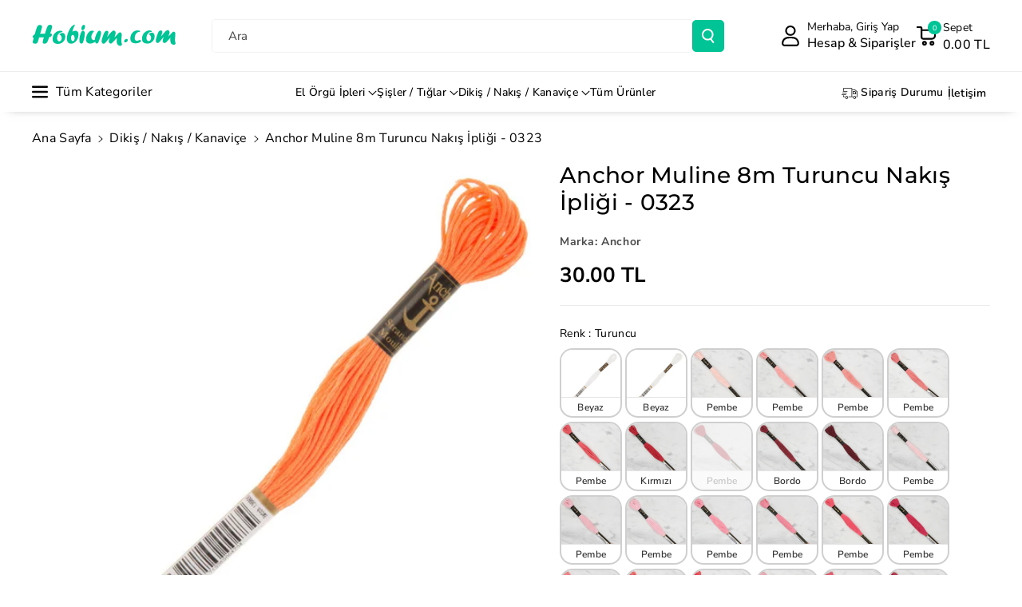

--- FILE ---
content_type: text/html; charset=utf-8
request_url: https://www.hobium.com/products/anchor-muline-nakis-ipligi-0323
body_size: 81505
content:
<!doctype html>
<html class="no-js" lang="tr">
  <head>
    
  <script src="https://cdn.starapps.studio/apps/vsk/0839c2-2/data.js" defer></script>


    <meta charset="utf-8">
    <meta http-equiv="X-UA-Compatible" content="IE=edge">
    <meta name="viewport" content="width=device-width,initial-scale=1">
    <meta name="theme-color" content="">
    <link rel="canonical" href="https://www.hobium.com/products/anchor-muline-nakis-ipligi-0323">
    <link rel="preconnect" href="https://cdn.shopify.com" crossorigin><link rel="icon" type="image/png" href="//www.hobium.com/cdn/shop/files/favicon.png?crop=center&height=32&v=1695046093&width=32"><link rel="preconnect" href="https://fonts.shopifycdn.com" crossorigin><title>
      Anchor Muline 8m Turuncu Nakış İpliği - 0323
 &ndash; Hobium</title>

    
      <meta name="description" content="Anchor Muline nakış ipliğidir.Üstün kalitelidir ve uzun lif yapısına sahiptir. Çift merserizasyon sayesinde oldukça parlak ve yumuşaktır.Kullanım Şekli : 6 katlı iplik katlarına ayrılarak istenilen incelikte ve hemen hemen her kumaşta kullanılabilir. Kullanım Alanları : Geleneksel nakışta sürekli ihtiyaç duyulan tonlam">
    

    

<meta property="og:site_name" content="Hobium">
<meta property="og:url" content="https://www.hobium.com/products/anchor-muline-nakis-ipligi-0323">
<meta property="og:title" content="Anchor Muline 8m Turuncu Nakış İpliği - 0323">
<meta property="og:type" content="product">
<meta property="og:description" content="Anchor Muline nakış ipliğidir.Üstün kalitelidir ve uzun lif yapısına sahiptir. Çift merserizasyon sayesinde oldukça parlak ve yumuşaktır.Kullanım Şekli : 6 katlı iplik katlarına ayrılarak istenilen incelikte ve hemen hemen her kumaşta kullanılabilir. Kullanım Alanları : Geleneksel nakışta sürekli ihtiyaç duyulan tonlam"><meta property="og:image" content="http://www.hobium.com/cdn/shop/files/14163164641605576415.jpg?v=1690062334">
  <meta property="og:image:secure_url" content="https://www.hobium.com/cdn/shop/files/14163164641605576415.jpg?v=1690062334">
  <meta property="og:image:width" content="1000">
  <meta property="og:image:height" content="1000"><meta property="og:price:amount" content="30.00">
  <meta property="og:price:currency" content="TRY"><meta name="twitter:card" content="summary_large_image">
<meta name="twitter:title" content="Anchor Muline 8m Turuncu Nakış İpliği - 0323">
<meta name="twitter:description" content="Anchor Muline nakış ipliğidir.Üstün kalitelidir ve uzun lif yapısına sahiptir. Çift merserizasyon sayesinde oldukça parlak ve yumuşaktır.Kullanım Şekli : 6 katlı iplik katlarına ayrılarak istenilen incelikte ve hemen hemen her kumaşta kullanılabilir. Kullanım Alanları : Geleneksel nakışta sürekli ihtiyaç duyulan tonlam">


    <script src="//www.hobium.com/cdn/shop/t/51/assets/constants.js?v=95358004781563950421743955873" defer="defer"></script>
    <script src="//www.hobium.com/cdn/shop/t/51/assets/pubsub.js?v=2921868252632587581743955873" defer="defer"></script>
    <script src="//www.hobium.com/cdn/shop/t/51/assets/global.js?v=100933246632301372281743955873" defer="defer"></script><script src="//www.hobium.com/cdn/shop/t/51/assets/animations.js?v=88693664871331136111743955873" defer="defer"></script><script>window.performance && window.performance.mark && window.performance.mark('shopify.content_for_header.start');</script><meta name="google-site-verification" content="xpGl2tCG7-PHLwDzNS9lP45qnznDiDhHtFziRLwYl9Y">
<meta id="shopify-digital-wallet" name="shopify-digital-wallet" content="/79487467832/digital_wallets/dialog">
<link rel="alternate" type="application/json+oembed" href="https://www.hobium.com/products/anchor-muline-nakis-ipligi-0323.oembed">
<script async="async" src="/checkouts/internal/preloads.js?locale=tr-TR"></script>
<script id="shopify-features" type="application/json">{"accessToken":"cdd6956ceaf235cf845d1058acdf9f31","betas":["rich-media-storefront-analytics"],"domain":"www.hobium.com","predictiveSearch":true,"shopId":79487467832,"locale":"tr"}</script>
<script>var Shopify = Shopify || {};
Shopify.shop = "0839c2-2.myshopify.com";
Shopify.locale = "tr";
Shopify.currency = {"active":"TRY","rate":"1.0"};
Shopify.country = "TR";
Shopify.theme = {"name":"Veena V4 06042025","id":177552458040,"schema_name":"Veena","schema_version":"1.0.7","theme_store_id":2566,"role":"main"};
Shopify.theme.handle = "null";
Shopify.theme.style = {"id":null,"handle":null};
Shopify.cdnHost = "www.hobium.com/cdn";
Shopify.routes = Shopify.routes || {};
Shopify.routes.root = "/";</script>
<script type="module">!function(o){(o.Shopify=o.Shopify||{}).modules=!0}(window);</script>
<script>!function(o){function n(){var o=[];function n(){o.push(Array.prototype.slice.apply(arguments))}return n.q=o,n}var t=o.Shopify=o.Shopify||{};t.loadFeatures=n(),t.autoloadFeatures=n()}(window);</script>
<script id="shop-js-analytics" type="application/json">{"pageType":"product"}</script>
<script defer="defer" async type="module" src="//www.hobium.com/cdn/shopifycloud/shop-js/modules/v2/client.init-shop-cart-sync_CjtpSPzS.tr.esm.js"></script>
<script defer="defer" async type="module" src="//www.hobium.com/cdn/shopifycloud/shop-js/modules/v2/chunk.common_Br-fhcC1.esm.js"></script>
<script type="module">
  await import("//www.hobium.com/cdn/shopifycloud/shop-js/modules/v2/client.init-shop-cart-sync_CjtpSPzS.tr.esm.js");
await import("//www.hobium.com/cdn/shopifycloud/shop-js/modules/v2/chunk.common_Br-fhcC1.esm.js");

  window.Shopify.SignInWithShop?.initShopCartSync?.({"fedCMEnabled":true,"windoidEnabled":true});

</script>
<script id="__st">var __st={"a":79487467832,"offset":10800,"reqid":"ce51d02d-9a60-435a-9b9b-c3e8e8ebaa43-1769020112","pageurl":"www.hobium.com\/products\/anchor-muline-nakis-ipligi-0323","u":"cf5948fc342b","p":"product","rtyp":"product","rid":8463377039672};</script>
<script>window.ShopifyPaypalV4VisibilityTracking = true;</script>
<script id="form-persister">!function(){'use strict';const t='contact',e='new_comment',n=[[t,t],['blogs',e],['comments',e],[t,'customer']],o='password',r='form_key',c=['recaptcha-v3-token','g-recaptcha-response','h-captcha-response',o],s=()=>{try{return window.sessionStorage}catch{return}},i='__shopify_v',u=t=>t.elements[r],a=function(){const t=[...n].map((([t,e])=>`form[action*='/${t}']:not([data-nocaptcha='true']) input[name='form_type'][value='${e}']`)).join(',');var e;return e=t,()=>e?[...document.querySelectorAll(e)].map((t=>t.form)):[]}();function m(t){const e=u(t);a().includes(t)&&(!e||!e.value)&&function(t){try{if(!s())return;!function(t){const e=s();if(!e)return;const n=u(t);if(!n)return;const o=n.value;o&&e.removeItem(o)}(t);const e=Array.from(Array(32),(()=>Math.random().toString(36)[2])).join('');!function(t,e){u(t)||t.append(Object.assign(document.createElement('input'),{type:'hidden',name:r})),t.elements[r].value=e}(t,e),function(t,e){const n=s();if(!n)return;const r=[...t.querySelectorAll(`input[type='${o}']`)].map((({name:t})=>t)),u=[...c,...r],a={};for(const[o,c]of new FormData(t).entries())u.includes(o)||(a[o]=c);n.setItem(e,JSON.stringify({[i]:1,action:t.action,data:a}))}(t,e)}catch(e){console.error('failed to persist form',e)}}(t)}const f=t=>{if('true'===t.dataset.persistBound)return;const e=function(t,e){const n=function(t){return'function'==typeof t.submit?t.submit:HTMLFormElement.prototype.submit}(t).bind(t);return function(){let t;return()=>{t||(t=!0,(()=>{try{e(),n()}catch(t){(t=>{console.error('form submit failed',t)})(t)}})(),setTimeout((()=>t=!1),250))}}()}(t,(()=>{m(t)}));!function(t,e){if('function'==typeof t.submit&&'function'==typeof e)try{t.submit=e}catch{}}(t,e),t.addEventListener('submit',(t=>{t.preventDefault(),e()})),t.dataset.persistBound='true'};!function(){function t(t){const e=(t=>{const e=t.target;return e instanceof HTMLFormElement?e:e&&e.form})(t);e&&m(e)}document.addEventListener('submit',t),document.addEventListener('DOMContentLoaded',(()=>{const e=a();for(const t of e)f(t);var n;n=document.body,new window.MutationObserver((t=>{for(const e of t)if('childList'===e.type&&e.addedNodes.length)for(const t of e.addedNodes)1===t.nodeType&&'FORM'===t.tagName&&a().includes(t)&&f(t)})).observe(n,{childList:!0,subtree:!0,attributes:!1}),document.removeEventListener('submit',t)}))}()}();</script>
<script integrity="sha256-4kQ18oKyAcykRKYeNunJcIwy7WH5gtpwJnB7kiuLZ1E=" data-source-attribution="shopify.loadfeatures" defer="defer" src="//www.hobium.com/cdn/shopifycloud/storefront/assets/storefront/load_feature-a0a9edcb.js" crossorigin="anonymous"></script>
<script data-source-attribution="shopify.dynamic_checkout.dynamic.init">var Shopify=Shopify||{};Shopify.PaymentButton=Shopify.PaymentButton||{isStorefrontPortableWallets:!0,init:function(){window.Shopify.PaymentButton.init=function(){};var t=document.createElement("script");t.src="https://www.hobium.com/cdn/shopifycloud/portable-wallets/latest/portable-wallets.tr.js",t.type="module",document.head.appendChild(t)}};
</script>
<script data-source-attribution="shopify.dynamic_checkout.buyer_consent">
  function portableWalletsHideBuyerConsent(e){var t=document.getElementById("shopify-buyer-consent"),n=document.getElementById("shopify-subscription-policy-button");t&&n&&(t.classList.add("hidden"),t.setAttribute("aria-hidden","true"),n.removeEventListener("click",e))}function portableWalletsShowBuyerConsent(e){var t=document.getElementById("shopify-buyer-consent"),n=document.getElementById("shopify-subscription-policy-button");t&&n&&(t.classList.remove("hidden"),t.removeAttribute("aria-hidden"),n.addEventListener("click",e))}window.Shopify?.PaymentButton&&(window.Shopify.PaymentButton.hideBuyerConsent=portableWalletsHideBuyerConsent,window.Shopify.PaymentButton.showBuyerConsent=portableWalletsShowBuyerConsent);
</script>
<script data-source-attribution="shopify.dynamic_checkout.cart.bootstrap">document.addEventListener("DOMContentLoaded",(function(){function t(){return document.querySelector("shopify-accelerated-checkout-cart, shopify-accelerated-checkout")}if(t())Shopify.PaymentButton.init();else{new MutationObserver((function(e,n){t()&&(Shopify.PaymentButton.init(),n.disconnect())})).observe(document.body,{childList:!0,subtree:!0})}}));
</script>
<script id='scb4127' type='text/javascript' async='' src='https://www.hobium.com/cdn/shopifycloud/privacy-banner/storefront-banner.js'></script><script id="sections-script" data-sections="header" defer="defer" src="//www.hobium.com/cdn/shop/t/51/compiled_assets/scripts.js?v=19476"></script>
<script>window.performance && window.performance.mark && window.performance.mark('shopify.content_for_header.end');</script>


    <style data-shopify>
      @font-face {
  font-family: "Nunito Sans";
  font-weight: 400;
  font-style: normal;
  font-display: swap;
  src: url("//www.hobium.com/cdn/fonts/nunito_sans/nunitosans_n4.0276fe080df0ca4e6a22d9cb55aed3ed5ba6b1da.woff2") format("woff2"),
       url("//www.hobium.com/cdn/fonts/nunito_sans/nunitosans_n4.b4964bee2f5e7fd9c3826447e73afe2baad607b7.woff") format("woff");
}


      @font-face {
  font-family: "Nunito Sans";
  font-weight: 500;
  font-style: normal;
  font-display: swap;
  src: url("//www.hobium.com/cdn/fonts/nunito_sans/nunitosans_n5.6fc0ed1feb3fc393c40619f180fc49c4d0aae0db.woff2") format("woff2"),
       url("//www.hobium.com/cdn/fonts/nunito_sans/nunitosans_n5.2c84830b46099cbcc1095f30e0957b88b914e50a.woff") format("woff");
}

      @font-face {
  font-family: "Nunito Sans";
  font-weight: 600;
  font-style: normal;
  font-display: swap;
  src: url("//www.hobium.com/cdn/fonts/nunito_sans/nunitosans_n6.6e9464eba570101a53130c8130a9e17a8eb55c21.woff2") format("woff2"),
       url("//www.hobium.com/cdn/fonts/nunito_sans/nunitosans_n6.25a0ac0c0a8a26038c7787054dd6058dfbc20fa8.woff") format("woff");
}

      @font-face {
  font-family: "Nunito Sans";
  font-weight: 700;
  font-style: normal;
  font-display: swap;
  src: url("//www.hobium.com/cdn/fonts/nunito_sans/nunitosans_n7.25d963ed46da26098ebeab731e90d8802d989fa5.woff2") format("woff2"),
       url("//www.hobium.com/cdn/fonts/nunito_sans/nunitosans_n7.d32e3219b3d2ec82285d3027bd673efc61a996c8.woff") format("woff");
}


      @font-face {
  font-family: "Nunito Sans";
  font-weight: 400;
  font-style: italic;
  font-display: swap;
  src: url("//www.hobium.com/cdn/fonts/nunito_sans/nunitosans_i4.6e408730afac1484cf297c30b0e67c86d17fc586.woff2") format("woff2"),
       url("//www.hobium.com/cdn/fonts/nunito_sans/nunitosans_i4.c9b6dcbfa43622b39a5990002775a8381942ae38.woff") format("woff");
}

      @font-face {
  font-family: "Nunito Sans";
  font-weight: 700;
  font-style: italic;
  font-display: swap;
  src: url("//www.hobium.com/cdn/fonts/nunito_sans/nunitosans_i7.8c1124729eec046a321e2424b2acf328c2c12139.woff2") format("woff2"),
       url("//www.hobium.com/cdn/fonts/nunito_sans/nunitosans_i7.af4cda04357273e0996d21184432bcb14651a64d.woff") format("woff");
}

      @font-face {
  font-family: Montserrat;
  font-weight: 500;
  font-style: normal;
  font-display: swap;
  src: url("//www.hobium.com/cdn/fonts/montserrat/montserrat_n5.07ef3781d9c78c8b93c98419da7ad4fbeebb6635.woff2") format("woff2"),
       url("//www.hobium.com/cdn/fonts/montserrat/montserrat_n5.adf9b4bd8b0e4f55a0b203cdd84512667e0d5e4d.woff") format("woff");
}



      
        :root,
        .color-background-1 {
        --color-background: 255,255,255;
        
          --gradient-background: #ffffff;
        

        

        --color-foreground: 0,0,0;
        --color-background-contrast: 191,191,191;
        --color-shadow: 18,18,18;
        --color-link-hover: 4,110,130;
        --color-button: 0,196,150;
        --color-button-text: 255,255,255;
        --color-secondary-button: 255,255,255;
        --color-secondary-button-text: 0,0,0;
        --color-badge-foreground: 0,0,0;
        --color-badge-background: 255,255,255;
        --color-badge-border: 0,0,0;
        --color-button-hover-text: 255,255,255;
        --color-bg-button-hover: 234,136,61;
        --alpha-link: 0.9;
        --alpha-button-background: 1;
        --alpha-button-border: 1;
        --alpha-badge-border: 0.1;
        color: rgb(var(--color-foreground));
        background-color: rgb(var(--color-background));
        }
      
        
        .color-background-2 {
        --color-background: 245,245,245;
        
          --gradient-background: #f5f5f5;
        

        

        --color-foreground: 255,255,255;
        --color-background-contrast: 181,181,181;
        --color-shadow: 18,18,18;
        --color-link-hover: 0,98,238;
        --color-button: 12,11,12;
        --color-button-text: 255,255,255;
        --color-secondary-button: 245,245,245;
        --color-secondary-button-text: 18,18,18;
        --color-badge-foreground: 255,255,255;
        --color-badge-background: 245,245,245;
        --color-badge-border: 255,255,255;
        --color-button-hover-text: 18,18,18;
        --color-bg-button-hover: 245,245,245;
        --alpha-link: 0.9;
        --alpha-button-background: 1;
        --alpha-button-border: 1;
        --alpha-badge-border: 0.1;
        color: rgb(var(--color-foreground));
        background-color: rgb(var(--color-background));
        }
      
        
        .color-inverse {
        --color-background: 255,255,255;
        
          --gradient-background: #ffffff;
        

        

        --color-foreground: 0,0,0;
        --color-background-contrast: 191,191,191;
        --color-shadow: 1,31,45;
        --color-link-hover: 4,110,130;
        --color-button: 0,196,150;
        --color-button-text: 255,255,255;
        --color-secondary-button: 255,255,255;
        --color-secondary-button-text: 0,0,0;
        --color-badge-foreground: 0,0,0;
        --color-badge-background: 255,255,255;
        --color-badge-border: 0,0,0;
        --color-button-hover-text: 255,255,255;
        --color-bg-button-hover: 117,117,117;
        --alpha-link: 0.9;
        --alpha-button-background: 1;
        --alpha-button-border: 1;
        --alpha-badge-border: 0.1;
        color: rgb(var(--color-foreground));
        background-color: rgb(var(--color-background));
        }
      
        
        .color-accent-2 {
        --color-background: 160,119,119;
        
          --gradient-background: linear-gradient(320deg, rgba(56, 78, 197, 1) 16%, rgba(203, 68, 194, 1) 52%, rgba(255, 201, 104, 1) 87%);
        

        

        --color-foreground: 0,0,0;
        --color-background-contrast: 89,62,62;
        --color-shadow: 18,18,18;
        --color-link-hover: 0,98,238;
        --color-button: 223,65,21;
        --color-button-text: 255,255,255;
        --color-secondary-button: 160,119,119;
        --color-secondary-button-text: 255,255,255;
        --color-badge-foreground: 0,0,0;
        --color-badge-background: 160,119,119;
        --color-badge-border: 0,0,0;
        --color-button-hover-text: 199,153,153;
        --color-bg-button-hover: 245,245,245;
        --alpha-link: 0.9;
        --alpha-button-background: 1;
        --alpha-button-border: 1;
        --alpha-badge-border: 0.1;
        color: rgb(var(--color-foreground));
        background-color: rgb(var(--color-background));
        }
      
        
        .color-scheme-abe3bc68-5409-41dd-abcf-8f9ac474947a {
        --color-background: 255,255,255;
        
          --gradient-background: #ffffff;
        

        

        --color-foreground: 0,0,0;
        --color-background-contrast: 191,191,191;
        --color-shadow: 18,18,18;
        --color-link-hover: 4,110,130;
        --color-button: 0,196,150;
        --color-button-text: 255,255,255;
        --color-secondary-button: 255,255,255;
        --color-secondary-button-text: 0,0,0;
        --color-badge-foreground: 0,0,0;
        --color-badge-background: 255,255,255;
        --color-badge-border: 0,0,0;
        --color-button-hover-text: 255,255,255;
        --color-bg-button-hover: 234,136,61;
        --alpha-link: 0.9;
        --alpha-button-background: 1;
        --alpha-button-border: 1;
        --alpha-badge-border: 0.1;
        color: rgb(var(--color-foreground));
        background-color: rgb(var(--color-background));
        }
      
        
        .color-scheme-3fb66b14-a7e5-470a-a9cc-3dbb312a34dc {
        --color-background: 255,255,255;
        
          --gradient-background: #ffffff;
        

        

        --color-foreground: 0,0,0;
        --color-background-contrast: 191,191,191;
        --color-shadow: 18,18,18;
        --color-link-hover: 4,110,130;
        --color-button: 0,196,150;
        --color-button-text: 255,255,255;
        --color-secondary-button: 255,255,255;
        --color-secondary-button-text: 0,0,0;
        --color-badge-foreground: 0,0,0;
        --color-badge-background: 255,255,255;
        --color-badge-border: 0,0,0;
        --color-button-hover-text: 255,255,255;
        --color-bg-button-hover: 1,31,45;
        --alpha-link: 0.9;
        --alpha-button-background: 1;
        --alpha-button-border: 1;
        --alpha-badge-border: 0.1;
        color: rgb(var(--color-foreground));
        background-color: rgb(var(--color-background));
        }
      
        
        .color-scheme-f1d38fee-14a2-46e0-9b46-240bcb26972e {
        --color-background: 249,249,249;
        
          --gradient-background: #f9f9f9;
        

        

        --color-foreground: 0,0,0;
        --color-background-contrast: 185,185,185;
        --color-shadow: 18,18,18;
        --color-link-hover: 4,110,130;
        --color-button: 0,196,150;
        --color-button-text: 255,255,255;
        --color-secondary-button: 249,249,249;
        --color-secondary-button-text: 0,0,0;
        --color-badge-foreground: 0,0,0;
        --color-badge-background: 249,249,249;
        --color-badge-border: 0,0,0;
        --color-button-hover-text: 255,255,255;
        --color-bg-button-hover: 1,31,45;
        --alpha-link: 0.9;
        --alpha-button-background: 1;
        --alpha-button-border: 1;
        --alpha-badge-border: 0.1;
        color: rgb(var(--color-foreground));
        background-color: rgb(var(--color-background));
        }
      
        
        .color-scheme-ebcb39f4-3410-4eeb-a64c-ebc911e73592 {
        --color-background: 255,255,255;
        
          --gradient-background: #ffffff;
        

        

        --color-foreground: 0,0,0;
        --color-background-contrast: 191,191,191;
        --color-shadow: 0,0,0;
        --color-link-hover: 4,110,130;
        --color-button: 116,116,116;
        --color-button-text: 255,255,255;
        --color-secondary-button: 255,255,255;
        --color-secondary-button-text: 0,0,0;
        --color-badge-foreground: 0,0,0;
        --color-badge-background: 255,255,255;
        --color-badge-border: 0,0,0;
        --color-button-hover-text: 255,255,255;
        --color-bg-button-hover: 1,31,45;
        --alpha-link: 0.9;
        --alpha-button-background: 1;
        --alpha-button-border: 1;
        --alpha-badge-border: 0.1;
        color: rgb(var(--color-foreground));
        background-color: rgb(var(--color-background));
        }
      
        
        .color-scheme-a5db63c1-a947-486b-bb04-2d04742c2b27 {
        --color-background: 238,233,250;
        
          --gradient-background: #eee9fa;
        

        

        --color-foreground: 0,0,0;
        --color-background-contrast: 158,129,226;
        --color-shadow: 18,18,18;
        --color-link-hover: 4,110,130;
        --color-button: 0,196,150;
        --color-button-text: 255,255,255;
        --color-secondary-button: 238,233,250;
        --color-secondary-button-text: 0,0,0;
        --color-badge-foreground: 0,0,0;
        --color-badge-background: 238,233,250;
        --color-badge-border: 0,0,0;
        --color-button-hover-text: 255,255,255;
        --color-bg-button-hover: 1,31,45;
        --alpha-link: 0.9;
        --alpha-button-background: 1;
        --alpha-button-border: 1;
        --alpha-badge-border: 0.1;
        color: rgb(var(--color-foreground));
        background-color: rgb(var(--color-background));
        }
      
        
        .color-scheme-67c472d7-a34c-4ec6-8924-897fff9be634 {
        --color-background: 255,131,131;
        
          --gradient-background: #ff8383;
        

        

        --color-foreground: 0,0,0;
        --color-background-contrast: 255,3,3;
        --color-shadow: 18,18,18;
        --color-link-hover: 4,110,130;
        --color-button: 0,196,150;
        --color-button-text: 255,255,255;
        --color-secondary-button: 255,131,131;
        --color-secondary-button-text: 0,0,0;
        --color-badge-foreground: 0,0,0;
        --color-badge-background: 255,131,131;
        --color-badge-border: 0,0,0;
        --color-button-hover-text: 255,255,255;
        --color-bg-button-hover: 234,136,61;
        --alpha-link: 0.9;
        --alpha-button-background: 1;
        --alpha-button-border: 1;
        --alpha-badge-border: 0.1;
        color: rgb(var(--color-foreground));
        background-color: rgb(var(--color-background));
        }
      
        
        .color-scheme-8d54db88-8cf3-4eed-9f68-7948231ceefb {
        --color-background: 228,228,228;
        
          --gradient-background: #e4e4e4;
        

        

        --color-foreground: 21,15,15;
        --color-background-contrast: 164,164,164;
        --color-shadow: 35,32,32;
        --color-link-hover: 4,110,130;
        --color-button: 255,255,255;
        --color-button-text: 21,15,15;
        --color-secondary-button: 228,228,228;
        --color-secondary-button-text: 0,0,0;
        --color-badge-foreground: 21,15,15;
        --color-badge-background: 228,228,228;
        --color-badge-border: 21,15,15;
        --color-button-hover-text: 255,255,255;
        --color-bg-button-hover: 132,17,95;
        --alpha-link: 0.9;
        --alpha-button-background: 1;
        --alpha-button-border: 1;
        --alpha-badge-border: 0.1;
        color: rgb(var(--color-foreground));
        background-color: rgb(var(--color-background));
        }
      
        
        .color-scheme-32b7c774-9697-4f42-a437-0a8e72ad4334 {
        --color-background: 23,36,43;
        
          --gradient-background: #17242b;
        

        

        --color-foreground: 255,255,255;
        --color-background-contrast: 32,50,60;
        --color-shadow: 18,18,18;
        --color-link-hover: 4,110,130;
        --color-button: 64,147,128;
        --color-button-text: 255,255,255;
        --color-secondary-button: 23,36,43;
        --color-secondary-button-text: 0,0,0;
        --color-badge-foreground: 255,255,255;
        --color-badge-background: 23,36,43;
        --color-badge-border: 255,255,255;
        --color-button-hover-text: 255,255,255;
        --color-bg-button-hover: 234,136,61;
        --alpha-link: 0.9;
        --alpha-button-background: 1;
        --alpha-button-border: 1;
        --alpha-badge-border: 0.1;
        color: rgb(var(--color-foreground));
        background-color: rgb(var(--color-background));
        }
      
        
        .color-scheme-c6737614-264d-4c0d-8efa-6f08bdd745b8 {
        --color-background: 255,255,255;
        
          --gradient-background: #ffffff;
        

        

        --color-foreground: 255,255,255;
        --color-background-contrast: 191,191,191;
        --color-shadow: 18,18,18;
        --color-link-hover: 255,255,255;
        --color-button: 0,196,150;
        --color-button-text: 255,255,255;
        --color-secondary-button: 255,255,255;
        --color-secondary-button-text: 255,255,255;
        --color-badge-foreground: 255,255,255;
        --color-badge-background: 255,255,255;
        --color-badge-border: 255,255,255;
        --color-button-hover-text: 255,255,255;
        --color-bg-button-hover: 255,255,255;
        --alpha-link: 0.9;
        --alpha-button-background: 1;
        --alpha-button-border: 1;
        --alpha-badge-border: 0.1;
        color: rgb(var(--color-foreground));
        background-color: rgb(var(--color-background));
        }
      

      body, .color-background-1, .color-background-2, .color-inverse, .color-accent-2, .color-scheme-abe3bc68-5409-41dd-abcf-8f9ac474947a, .color-scheme-3fb66b14-a7e5-470a-a9cc-3dbb312a34dc, .color-scheme-f1d38fee-14a2-46e0-9b46-240bcb26972e, .color-scheme-ebcb39f4-3410-4eeb-a64c-ebc911e73592, .color-scheme-a5db63c1-a947-486b-bb04-2d04742c2b27, .color-scheme-67c472d7-a34c-4ec6-8924-897fff9be634, .color-scheme-8d54db88-8cf3-4eed-9f68-7948231ceefb, .color-scheme-32b7c774-9697-4f42-a437-0a8e72ad4334, .color-scheme-c6737614-264d-4c0d-8efa-6f08bdd745b8 {
      background-color: rgb(var(--color-background));
      background: var(--gradient-background);
      }

      :root {
      --color-wbprogscolor: #00d964;
      --border--color: #818181; 
      --border-width: 1px;
      --border-style: solid;
      --white-color: #ffffff;
      --black-color: #000000;
      --font-body-family: "Nunito Sans", sans-serif;
      --font-body-style: normal;
      --font-body-weight: 400;
      --font-body-weight-medium: 500;
      --font-body-weight-semibold: 600;
      --font-body-weight-bold: 700;


      --font-heading-family: Montserrat, sans-serif;
      --font-heading-style: normal;
      --font-heading-weight: 500; 
      --font-body-scale: 1.0;
      --font-heading-scale: 1.0;

        --media-padding: px;
        --media-border-opacity: 0.0;
        --media-border-width: 0px;
        --media-radius: 8px;
        --media-shadow-opacity: 0.0;
        --media-shadow-horizontal-offset: 0px;
        --media-shadow-vertical-offset: 0px;
        --media-shadow-blur-radius: 0px;
        --media-shadow-visible: 0;

        --page-width: 150rem;
        --page-width-margin: 0rem;

        --product-card-image-padding: 0.0rem;
        --product-card-corner-radius: 0.6rem;
        --product-card-text-alignment: left;
        --product-card-border-width: 0.0rem;
        --product-card-border-opacity: 0.0;
        --product-card-shadow-opacity: 0.0;
        --product-card-shadow-visible: 0;
        --product-card-shadow-horizontal-offset: 0.0rem;
        --product-card-shadow-vertical-offset: 0.0rem;
        --product-card-shadow-blur-radius: 0.0rem;
        --card_title-transform: capitalize;

        --collection-card-image-padding: 0.0rem;
        --collection-card-corner-radius: 0.6rem;
        --collection-card-text-alignment: left;
        --collection-card-border-width: 0.0rem;
        --collection-card-border-opacity: 0.0;
        --collection-card-shadow-opacity: 0.0;
        --collection-card-shadow-visible: 0;
        --collection-card-shadow-horizontal-offset: 0.0rem;
        --collection-card-shadow-vertical-offset: 0.0rem;
        --collection-card-shadow-blur-radius: 0.0rem;

        --blog-card-image-padding: 0.0rem;
        --blog-card-corner-radius: 1.0rem;
        --blog-card-text-alignment: left;
        --blog-card-border-width: 0.0rem;
        --blog-card-border-opacity: 0.0;
        --blog-card-shadow-opacity: 0.0;
        --blog-card-shadow-visible: 0;
        --blog-card-shadow-horizontal-offset: 0.0rem;
        --blog-card-shadow-vertical-offset: 0.0rem;
        --blog-card-shadow-blur-radius: 0.0rem;

        --badge-corner-radius: 0.4rem;

        --popup-border-width: 1px;
        --popup-border-opacity: 0.25;
        --popup-corner-radius: 8px;
        --popup-shadow-opacity: 0.0;
        --popup-shadow-horizontal-offset: 0px;
        --popup-shadow-vertical-offset: 0px;
        --popup-shadow-blur-radius: 0px;

        --drawer-border-width: 0px;
        --drawer-border-opacity: 0.1;
        --drawer-corner-radius: 12px;
        --drawer-shadow-opacity: 0.0;
        --drawer-shadow-horizontal-offset: 0px;
        --drawer-shadow-vertical-offset: 0px;
        --drawer-shadow-blur-radius: 0px;

        --grid-desktop-vertical-spacing: 20px;
        --grid-desktop-horizontal-spacing: 20px;
        --grid-mobile-vertical-spacing: 10px;
        --grid-mobile-horizontal-spacing: 10px;

        --text-boxes-border-opacity: 0.0;
        --text-boxes-border-width: 0px;
        --text-boxes-radius: 8px;
        --text-boxes-shadow-opacity: 0.0;
        --text-boxes-shadow-visible: 0;
        --text-boxes-shadow-horizontal-offset: 0px;
        --text-boxes-shadow-vertical-offset: 0px;
        --text-boxes-shadow-blur-radius: 0px;

        --bg-radius: 8px;

        --buttons-radius: 4px;
        --buttons-radius-outset: 5px;
        --buttons-border-width: 1px;
        --buttons-border-opacity: 0.1;
        --buttons-shadow-opacity: 0.0;
        --buttons-shadow-visible: 0;
        --buttons-shadow-horizontal-offset: 0px;
        --buttons-shadow-vertical-offset: 0px;
        --buttons-shadow-blur-radius: 0px;
        --buttons-border-offset: 0.3px;
 
        --inputs-radius: 4px;
        --inputs-border-width: 1px;
        --inputs-border-opacity: 0.05;
        --inputs-shadow-opacity: 0.0;
        --inputs-shadow-horizontal-offset: 0px;
        --inputs-margin-offset: 0px;
        --inputs-shadow-vertical-offset: 0px;
        --inputs-shadow-blur-radius: 0px;
        --inputs-radius-outset: 5px;

        --variant-pills-radius: 4px;
        --variant-pills-border-width: 1px;
        --variant-pills-border-opacity: 0.1;
        --variant-pills-shadow-opacity: 0.0;
        --variant-pills-shadow-horizontal-offset: 0px;
        --variant-pills-shadow-vertical-offset: 0px;
        --variant-pills-shadow-blur-radius: 0px;

        --sale-bg-color: #00c496;
        --sale-text-color: #ffffff;
        
        --percentage-sale-bg-color: #dd1d1d;
        --percentage-sale-text-color: #ffffff;

        --new-bg-color: #22750e;
        --new-text-color: #ffffff;

        --soldout-bg-color: #757575;
        --soldout-text-color: #ffffff;
      }
      *,
      *::before,
      *::after {
        box-sizing: inherit;
      }
      html {
        box-sizing: border-box;
        font-size: calc(var(--font-body-scale) * 62.5%);
        height: 100%;
      }
      body {
        font-size: calc(var(--font-body-scale) * 14px);
        font-family: var(--font-body-family);
        font-style: var(--font-body-style);
        font-weight: var(--font-body-weight);
        color: rgb(var(--color-foreground));
        grid-template-columns: 100%;
        min-height: 100%;
        margin: 0;
        line-height: calc(1 + 0.8 / var(--font-body-scale));
      }
      @media screen and (min-width: 768px) {
        body {
          font-size: calc(var(--font-body-scale) * 16px);
        }
      }
    </style> 
    <link href="//www.hobium.com/cdn/shop/t/51/assets/base.css?v=99756573314238101811743955873" rel="stylesheet" type="text/css" media="all" />
<link rel="preload" as="font" href="//www.hobium.com/cdn/fonts/nunito_sans/nunitosans_n4.0276fe080df0ca4e6a22d9cb55aed3ed5ba6b1da.woff2" type="font/woff2" crossorigin><link rel="preload" as="font" href="//www.hobium.com/cdn/fonts/montserrat/montserrat_n5.07ef3781d9c78c8b93c98419da7ad4fbeebb6635.woff2" type="font/woff2" crossorigin><link rel="stylesheet" href="//www.hobium.com/cdn/shop/t/51/assets/component-predictive-search.css?v=19051807341742196021743955873" media="print" onload="this.media='all'"><script>document.documentElement.className = document.documentElement.className.replace('no-js', 'js');
    if (Shopify.designMode) {
      document.documentElement.classList.add('shopify-design-mode');
    } 
    </script>
  <!-- BEGIN app block: shopify://apps/oxi-social-login/blocks/social-login-embed/24ad60bc-8f09-42fa-807e-e5eda0fdae17 -->


<script>
    
        var vt = '1742999236';
    
        var oxi_data_scheme = 'light';
        if (document.querySelector('html').hasAttribute('data-scheme')) {
            oxi_data_scheme = document.querySelector('html').getAttribute('data-scheme');
        }
    function wfete(selector) {
    return new Promise(resolve => {
    if (document.querySelector(selector)) {
      return resolve(document.querySelector(selector));
    }

    const observer = new MutationObserver(() => {
      if (document.querySelector(selector)) {
        resolve(document.querySelector(selector));
        observer.disconnect();
      }
    });

    observer.observe(document.body, {
      subtree: true,
      childList: true,
    });
    });
  }
  async function oxi_init() {
    const data = await getOConfig();
  }
  function getOConfig() {
    var script = document.createElement('script');
    script.src = '//social-login.oxiapps.com/init.json?shop=0839c2-2.myshopify.com&vt='+vt+'&callback=jQuery111004090950169811405_1543664809199';
    script.setAttribute('rel','nofollow');
    document.head.appendChild(script);
  }
  function jQuery111004090950169811405_1543664809199(p) {
        var shop_locale = "";
        if (typeof Shopify !== 'undefined' && typeof Shopify.locale !== 'undefined') {
            shop_locale = "&locale="+Shopify.locale;
    }
    if (p.m == "1") {
      if (typeof oxi_initialized === 'undefined') {
        var oxi_initialized = true;
        //vt = parseInt(p.v);
        vt = parseInt(vt);

                var elem = document.createElement("link");
                elem.setAttribute("type", "text/css");
                elem.setAttribute("rel", "stylesheet");
                elem.setAttribute("href", "https://cdn.shopify.com/extensions/019a9bbf-e6d9-7768-bf83-c108720b519c/embedded-social-login-54/assets/remodal.css");
                document.getElementsByTagName("head")[0].appendChild(elem);


        var newScript = document.createElement('script');
        newScript.type = 'text/javascript';
        newScript.src = 'https://cdn.shopify.com/extensions/019a9bbf-e6d9-7768-bf83-c108720b519c/embedded-social-login-54/assets/osl.min.js';
        document.getElementsByTagName('head')[0].appendChild(newScript);
      }
    } else {
      const intervalID = setInterval(() => {
        if (document.querySelector('body')) {
            clearInterval(intervalID);

            opa = ['form[action*="account/login"]', 'form[action$="account"]'];
            opa.forEach(e => {
                wfete(e).then(element => {
                    if (typeof oxi_initialized === 'undefined') {
                        var oxi_initialized = true;
                        console.log("Oxi Social Login Initialized");
                        if (p.i == 'y') {
                            var list = document.querySelectorAll(e);
                            var oxi_list_length = 0;
                            if (list.length > 0) {
                                //oxi_list_length = 3;
                                oxi_list_length = list.length;
                            }
                            for(var osli1 = 0; osli1 < oxi_list_length; osli1++) {
                                if (list[osli1].querySelector('[value="guest_login"]')) {
                                } else {
                                if ( list[osli1].querySelectorAll('.oxi-social-login').length <= 0 && list[osli1].querySelectorAll('.oxi_social_wrapper').length <= 0 ) {
                                    var osl_checkout_url = '';
                                    if (list[osli1].querySelector('[name="checkout_url"]') !== null) {
                                        osl_checkout_url = '&osl_checkout_url='+list[osli1].querySelector('[name="checkout_url"]').value;
                                    }
                                    osl_checkout_url = osl_checkout_url.replace(/<[^>]*>/g, '').trim();
                                    list[osli1].insertAdjacentHTML(p.p, '<div class="oxi_social_wrapper" style="'+p.c+'"><iframe id="social_login_frame" class="social_login_frame" title="Social Login" src="https://social-login.oxiapps.com/widget?site='+p.s+'&vt='+vt+shop_locale+osl_checkout_url+'&scheme='+oxi_data_scheme+'" style="width:100%;max-width:100%;padding-top:0px;margin-bottom:5px;border:0px;height:'+p.h+'px;" scrolling=no></iframe></div>');
                                }
                                }
                            }
                        }
                    }
                });
            });

            wfete('#oxi-social-login').then(element => {
                document.getElementById('oxi-social-login').innerHTML="<iframe id='social_login_frame' class='social_login_frame' title='Social Login' src='https://social-login.oxiapps.com/widget?site="+p.s+"&vt="+vt+shop_locale+"&scheme="+oxi_data_scheme+"' style='width:100%;max-width:100%;padding-top:0px;margin-bottom:5px;border:0px;height:"+p.h+"px;' scrolling=no></iframe>";
            });
            wfete('.oxi-social-login').then(element => {
                var oxi_elms = document.querySelectorAll(".oxi-social-login");
                oxi_elms.forEach((oxi_elm) => {
                            oxi_elm.innerHTML="<iframe id='social_login_frame' class='social_login_frame' title='Social Login' src='https://social-login.oxiapps.com/widget?site="+p.s+"&vt="+vt+shop_locale+"&scheme="+oxi_data_scheme+"' style='width:100%;max-width:100%;padding-top:0px;margin-bottom:5px;border:0px;height:"+p.h+"px;' scrolling=no></iframe>";
                });
            });
        }
      }, 100);
    }

    var o_resized = false;
    var oxi_response = function(event) {
      if (event.origin+'/'=="https://social-login.oxiapps.com/") {
                if (event.data.action == "loaded") {
                    event.source.postMessage({
                        action:'getParentUrl',parentUrl: window.location.href+''
                    },"*");
                }

        var message = event.data+'';
        var key = message.split(':')[0];
        var value = message.split(':')[1];
        if (key=="height") {
          var oxi_iframe = document.getElementById('social_login_frame');
          if (oxi_iframe && !o_resized) {
            o_resized = true;
            oxi_iframe.style.height = value + "px";
          }
        }
      }
    };
    if (window.addEventListener) {
      window.addEventListener('message', oxi_response, false);
    } else {
      window.attachEvent("onmessage", oxi_response);
    }
  }
  oxi_init();
</script>


<!-- END app block --><!-- BEGIN app block: shopify://apps/judge-me-reviews/blocks/judgeme_core/61ccd3b1-a9f2-4160-9fe9-4fec8413e5d8 --><!-- Start of Judge.me Core -->






<link rel="dns-prefetch" href="https://cdnwidget.judge.me">
<link rel="dns-prefetch" href="https://cdn.judge.me">
<link rel="dns-prefetch" href="https://cdn1.judge.me">
<link rel="dns-prefetch" href="https://api.judge.me">

<script data-cfasync='false' class='jdgm-settings-script'>window.jdgmSettings={"pagination":5,"disable_web_reviews":false,"badge_no_review_text":"Değerlendirme yok","badge_n_reviews_text":"{{ n }} Yorum","badge_star_color":"#ff9529","hide_badge_preview_if_no_reviews":true,"badge_hide_text":false,"enforce_center_preview_badge":false,"widget_title":"Yorum","widget_open_form_text":"Bir yorum yazın","widget_close_form_text":"Değerlendirmeyi iptal et","widget_refresh_page_text":"Sayfayı yenile","widget_summary_text":"{{ number_of_reviews }} yorum","widget_no_review_text":"İlk değerlendirmeyi yapan siz olun","widget_name_field_text":"Görünen İsim","widget_verified_name_field_text":"Doğrulanmış İsim (herkese açık)","widget_name_placeholder_text":"Görünen isminizi girin","widget_required_field_error_text":"Bu alan gereklidir.","widget_email_field_text":"E-posta adresi","widget_verified_email_field_text":"Doğrulanmış E-posta (özel, düzenlenemez)","widget_email_placeholder_text":"E-posta adresinizi girin","widget_email_field_error_text":"Lütfen geçerli bir e-posta adresi girin.","widget_rating_field_text":"Yorum","widget_review_title_field_text":"Değerlendirme Başlığı","widget_review_title_placeholder_text":"Değerlendirmenize bir başlık verin","widget_review_body_field_text":"Değerlendirme içeriği","widget_review_body_placeholder_text":"Buraya yazmaya başlayın...","widget_pictures_field_text":"Fotoğraf/Video (isteğe bağlı)","widget_submit_review_text":"Değerlendirme Gönder","widget_submit_verified_review_text":"Doğrulanmış Değerlendirme Gönder","widget_submit_success_msg_with_auto_publish":"Teşekkür ederim! Yorumunuzu görmek için lütfen birkaç dakika içinde sayfayı yenileyin. \u003ca href='https://judge.me/login' target='_blank' rel='nofollow noopener'\u003eJudge.me'de\u003c/a\u003e oturum açarak incelemenizi kaldırabilir veya düzenleyebilirsiniz.","widget_submit_success_msg_no_auto_publish":"Teşekkür ederim! Yorumunuz, mağaza yöneticisi tarafından onaylanır onaylanmaz yayınlanacaktır. \u003ca href='https://judge.me/login' target='_blank' rel='nofollow noopener'\u003eJudge.me'de\u003c/a\u003e oturum açarak incelemenizi kaldırabilir veya düzenleyebilirsiniz.","widget_show_default_reviews_out_of_total_text":"{{ n_reviews }} değerlendirmeden {{ n_reviews_shown }} gösteriliyor.","widget_show_all_link_text":"Tümünü göster","widget_show_less_link_text":"Daha az göster","widget_author_said_text":"{{ reviewer_name }} şunları söyledi:","widget_days_text":"{{ n }} gün önce","widget_weeks_text":"{{ n }} hafta önce","widget_months_text":"{{ n }} ay önce","widget_years_text":"{{ n }} yıl önce","widget_yesterday_text":"Dün","widget_today_text":"Bugün","widget_replied_text":"\u003e\u003e {{ shop_name }} yanıtladı:","widget_read_more_text":"Daha fazla oku","widget_reviewer_name_as_initial":"last_initial","widget_rating_filter_color":"","widget_rating_filter_see_all_text":"Tüm değerlendirmeleri gör","widget_sorting_most_recent_text":"En Yeni","widget_sorting_highest_rating_text":"En Yüksek Puan","widget_sorting_lowest_rating_text":"En Düşük Puan","widget_sorting_with_pictures_text":"Sadece Fotoğraflar","widget_sorting_most_helpful_text":"En Yararlı","widget_open_question_form_text":"Bir soru sor","widget_reviews_subtab_text":"Değerlendirmeler","widget_questions_subtab_text":"Sorular","widget_question_label_text":"Soru","widget_answer_label_text":"Cevap","widget_question_placeholder_text":"Sorunuzu buraya yazın","widget_submit_question_text":"Soru Gönder","widget_question_submit_success_text":"Sorunuz için teşekkür ederiz! Cevaplandığında size haber vereceğiz.","widget_star_color":"#ff9529","verified_badge_text":"Onaylı Üye","verified_badge_bg_color":"","verified_badge_text_color":"","verified_badge_placement":"left-of-reviewer-name","widget_review_max_height":"","widget_hide_border":false,"widget_social_share":false,"widget_thumb":false,"widget_review_location_show":false,"widget_location_format":"country_iso_code","all_reviews_include_out_of_store_products":true,"all_reviews_out_of_store_text":"(mağaza dışında)","all_reviews_pagination":100,"all_reviews_product_name_prefix_text":"hakkında","enable_review_pictures":true,"enable_question_anwser":false,"widget_theme":"","review_date_format":"dd/mm/yyyy","default_sort_method":"most-recent","widget_product_reviews_subtab_text":"Ürün Yorumları","widget_shop_reviews_subtab_text":"Mağaza Yorumları","widget_other_products_reviews_text":"Diğer Ürünler İçin Değerlendirmeler","widget_store_reviews_subtab_text":"Mağaza değerlendirmeleri","widget_no_store_reviews_text":"Bu mağaza henüz değerlendirme almamış","widget_web_restriction_product_reviews_text":"Bu ürün henüz değerlendirme almamış","widget_no_items_text":"Hiçbir öğe bulunamadı","widget_show_more_text":"Daha fazla göster","widget_write_a_store_review_text":"Mağaza Değerlendirmesi Yazın","widget_other_languages_heading":"Diğer Dillerdeki Değerlendirmeler","widget_translate_review_text":"Değerlendirmeyi {{ language }} diline çevir","widget_translating_review_text":"Çevriliyor...","widget_show_original_translation_text":"Orijinali göster ({{ language }})","widget_translate_review_failed_text":"Değerlendirme çevrilemedi.","widget_translate_review_retry_text":"Tekrar dene","widget_translate_review_try_again_later_text":"Daha sonra tekrar deneyin","show_product_url_for_grouped_product":false,"widget_sorting_pictures_first_text":"Önce Fotoğraflar","show_pictures_on_all_rev_page_mobile":false,"show_pictures_on_all_rev_page_desktop":false,"floating_tab_hide_mobile_install_preference":false,"floating_tab_button_name":"★ Değerlendirmeler","floating_tab_title":"Müşterilerimiz bizim için konuşsun","floating_tab_button_color":"","floating_tab_button_background_color":"","floating_tab_url":"","floating_tab_url_enabled":false,"floating_tab_tab_style":"text","all_reviews_text_badge_text":"Müşterilerimiz bizi {{ shop.metafields.judgeme.all_reviews_count }} değerlendirmeye dayanarak 5 üzerinden {{ shop.metafields.judgeme.all_reviews_rating | round: 1 }} olarak değerlendiriyor.","all_reviews_text_badge_text_branded_style":"{{ shop.metafields.judgeme.all_reviews_count }} değerlendirmeye dayanarak 5 yıldız üzerinden {{ shop.metafields.judgeme.all_reviews_rating | round: 1 }}","is_all_reviews_text_badge_a_link":false,"show_stars_for_all_reviews_text_badge":false,"all_reviews_text_badge_url":"","all_reviews_text_style":"branded","all_reviews_text_color_style":"judgeme_brand_color","all_reviews_text_color":"#108474","all_reviews_text_show_jm_brand":true,"featured_carousel_show_header":true,"featured_carousel_title":"Müşterilerimiz bizim için konuşsun","testimonials_carousel_title":"Müşteriler diyor ki","videos_carousel_title":"Gerçek müşteri hikayeleri","cards_carousel_title":"Müşteriler diyor ki","featured_carousel_count_text":"{{ n }} değerlendirmeden","featured_carousel_add_link_to_all_reviews_page":false,"featured_carousel_url":"","featured_carousel_show_images":true,"featured_carousel_autoslide_interval":5,"featured_carousel_arrows_on_the_sides":false,"featured_carousel_height":250,"featured_carousel_width":80,"featured_carousel_image_size":0,"featured_carousel_image_height":250,"featured_carousel_arrow_color":"#eeeeee","verified_count_badge_style":"branded","verified_count_badge_orientation":"horizontal","verified_count_badge_color_style":"judgeme_brand_color","verified_count_badge_color":"#108474","is_verified_count_badge_a_link":false,"verified_count_badge_url":"","verified_count_badge_show_jm_brand":true,"widget_rating_preset_default":5,"widget_first_sub_tab":"product-reviews","widget_show_histogram":true,"widget_histogram_use_custom_color":false,"widget_pagination_use_custom_color":true,"widget_star_use_custom_color":true,"widget_verified_badge_use_custom_color":false,"widget_write_review_use_custom_color":false,"picture_reminder_submit_button":"Upload Pictures","enable_review_videos":false,"mute_video_by_default":false,"widget_sorting_videos_first_text":"Önce Videolar","widget_review_pending_text":"Beklemede","featured_carousel_items_for_large_screen":3,"social_share_options_order":"Facebook,Twitter","remove_microdata_snippet":true,"disable_json_ld":false,"enable_json_ld_products":false,"preview_badge_show_question_text":false,"preview_badge_no_question_text":"Soru yok","preview_badge_n_question_text":"{{ number_of_questions }} soru","qa_badge_show_icon":false,"qa_badge_position":"same-row","remove_judgeme_branding":true,"widget_add_search_bar":false,"widget_search_bar_placeholder":"Ara","widget_sorting_verified_only_text":"Sadece Doğrulanmışlar","featured_carousel_theme":"default","featured_carousel_show_rating":true,"featured_carousel_show_title":true,"featured_carousel_show_body":true,"featured_carousel_show_date":false,"featured_carousel_show_reviewer":true,"featured_carousel_show_product":false,"featured_carousel_header_background_color":"#108474","featured_carousel_header_text_color":"#ffffff","featured_carousel_name_product_separator":"reviewed","featured_carousel_full_star_background":"#108474","featured_carousel_empty_star_background":"#dadada","featured_carousel_vertical_theme_background":"#f9fafb","featured_carousel_verified_badge_enable":true,"featured_carousel_verified_badge_color":"#108474","featured_carousel_border_style":"round","featured_carousel_review_line_length_limit":3,"featured_carousel_more_reviews_button_text":"Daha fazla değerlendirme oku","featured_carousel_view_product_button_text":"Ürünü görüntüle","all_reviews_page_load_reviews_on":"scroll","all_reviews_page_load_more_text":"Daha Fazla Yorum Yükle","disable_fb_tab_reviews":false,"enable_ajax_cdn_cache":false,"widget_advanced_speed_features":5,"widget_public_name_text":"şuna benzer şekilde herkese açık gösterilir","default_reviewer_name":"Merve A.","default_reviewer_name_has_non_latin":true,"widget_reviewer_anonymous":"Anonim","medals_widget_title":"Judge.me Değerlendirme Madalyaları","medals_widget_background_color":"#f9fafb","medals_widget_position":"footer_all_pages","medals_widget_border_color":"#f9fafb","medals_widget_verified_text_position":"left","medals_widget_use_monochromatic_version":false,"medals_widget_elements_color":"#108474","show_reviewer_avatar":true,"widget_invalid_yt_video_url_error_text":"YouTube video URL'si değil","widget_max_length_field_error_text":"Lütfen en fazla {0} karakter girin.","widget_show_country_flag":false,"widget_show_collected_via_shop_app":true,"widget_verified_by_shop_badge_style":"light","widget_verified_by_shop_text":"Mağaza tarafından doğrulanmıştır","widget_show_photo_gallery":false,"widget_load_with_code_splitting":true,"widget_ugc_install_preference":false,"widget_ugc_title":"Bizim tarafımızdan yapıldı, Sizin tarafınızdan paylaşıldı","widget_ugc_subtitle":"Fotoğrafınızın sayfamızda yer alması için bizi etiketleyin","widget_ugc_arrows_color":"#ffffff","widget_ugc_primary_button_text":"Şimdi Satın Al","widget_ugc_primary_button_background_color":"#108474","widget_ugc_primary_button_text_color":"#ffffff","widget_ugc_primary_button_border_width":"0","widget_ugc_primary_button_border_style":"none","widget_ugc_primary_button_border_color":"#108474","widget_ugc_primary_button_border_radius":"25","widget_ugc_secondary_button_text":"Daha Fazla Yükle","widget_ugc_secondary_button_background_color":"#ffffff","widget_ugc_secondary_button_text_color":"#108474","widget_ugc_secondary_button_border_width":"2","widget_ugc_secondary_button_border_style":"solid","widget_ugc_secondary_button_border_color":"#108474","widget_ugc_secondary_button_border_radius":"25","widget_ugc_reviews_button_text":"Değerlendirmeleri Görüntüle","widget_ugc_reviews_button_background_color":"#ffffff","widget_ugc_reviews_button_text_color":"#108474","widget_ugc_reviews_button_border_width":"2","widget_ugc_reviews_button_border_style":"solid","widget_ugc_reviews_button_border_color":"#108474","widget_ugc_reviews_button_border_radius":"25","widget_ugc_reviews_button_link_to":"judgeme-reviews-page","widget_ugc_show_post_date":true,"widget_ugc_max_width":"800","widget_rating_metafield_value_type":true,"widget_primary_color":"#4d4d4d","widget_enable_secondary_color":false,"widget_secondary_color":"#edf5f5","widget_summary_average_rating_text":"5 üzerinden {{ average_rating }}","widget_media_grid_title":"Müşteri fotoğrafları ve videoları","widget_media_grid_see_more_text":"Daha fazla gör","widget_round_style":false,"widget_show_product_medals":false,"widget_verified_by_judgeme_text":"Judge.me tarafından doğrulanmıştır","widget_show_store_medals":true,"widget_verified_by_judgeme_text_in_store_medals":"Judge.me tarafından doğrulanmıştır","widget_media_field_exceed_quantity_message":"Üzgünüz, bir değerlendirme için yalnızca {{ max_media }} kabul edebiliriz.","widget_media_field_exceed_limit_message":"{{ file_name }} çok büyük, lütfen {{ size_limit }}MB'den küçük bir {{ media_type }} seçin.","widget_review_submitted_text":"Değerlendirme Gönderildi!","widget_question_submitted_text":"Soru Gönderildi!","widget_close_form_text_question":"İptal","widget_write_your_answer_here_text":"Cevabınızı buraya yazın","widget_enabled_branded_link":true,"widget_show_collected_by_judgeme":false,"widget_reviewer_name_color":"","widget_write_review_text_color":"","widget_write_review_bg_color":"","widget_collected_by_judgeme_text":"Judge.me tarafından toplanmıştır","widget_pagination_type":"load_more","widget_load_more_text":"Diğer Yorumlar","widget_load_more_color":"#747474","widget_full_review_text":"Tam Değerlendirme","widget_read_more_reviews_text":"Daha Fazla Değerlendirme Oku","widget_read_questions_text":"Soruları Oku","widget_questions_and_answers_text":"Sorular ve Cevaplar","widget_verified_by_text":"Doğrulayan","widget_verified_text":"Doğrulanmış","widget_number_of_reviews_text":"{{ number_of_reviews }} değerlendirme","widget_back_button_text":"Geri","widget_next_button_text":"İleri","widget_custom_forms_filter_button":"Filtreler","custom_forms_style":"horizontal","widget_show_review_information":false,"how_reviews_are_collected":"Değerlendirmeler nasıl toplanır?","widget_show_review_keywords":false,"widget_gdpr_statement":"Verilerinizi nasıl kullanıyoruz: Sizinle sadece bıraktığınız değerlendirme hakkında ve sadece gerekirse iletişime geçeceğiz. Değerlendirmenizi göndererek, Judge.me'nin \u003ca href='https://judge.me/terms' target='_blank' rel='nofollow noopener'\u003eşartlar\u003c/a\u003e, \u003ca href='https://judge.me/privacy' target='_blank' rel='nofollow noopener'\u003egizlilik\u003c/a\u003e ve \u003ca href='https://judge.me/content-policy' target='_blank' rel='nofollow noopener'\u003eiçerik\u003c/a\u003e politikalarını kabul etmiş olursunuz.","widget_multilingual_sorting_enabled":false,"widget_translate_review_content_enabled":false,"widget_translate_review_content_method":"manual","popup_widget_review_selection":"automatically_with_pictures","popup_widget_round_border_style":true,"popup_widget_show_title":true,"popup_widget_show_body":true,"popup_widget_show_reviewer":false,"popup_widget_show_product":true,"popup_widget_show_pictures":true,"popup_widget_use_review_picture":true,"popup_widget_show_on_home_page":true,"popup_widget_show_on_product_page":true,"popup_widget_show_on_collection_page":true,"popup_widget_show_on_cart_page":true,"popup_widget_position":"bottom_left","popup_widget_first_review_delay":5,"popup_widget_duration":5,"popup_widget_interval":5,"popup_widget_review_count":5,"popup_widget_hide_on_mobile":true,"review_snippet_widget_round_border_style":true,"review_snippet_widget_card_color":"#FFFFFF","review_snippet_widget_slider_arrows_background_color":"#FFFFFF","review_snippet_widget_slider_arrows_color":"#000000","review_snippet_widget_star_color":"#108474","show_product_variant":false,"all_reviews_product_variant_label_text":"Varyant: ","widget_show_verified_branding":false,"widget_ai_summary_title":"Müşteriler diyor","widget_ai_summary_disclaimer":"Yapay zeka destekli yorum özeti, son müşteri yorumlarına dayanmaktadır","widget_show_ai_summary":false,"widget_show_ai_summary_bg":false,"widget_show_review_title_input":true,"redirect_reviewers_invited_via_email":"review_widget","request_store_review_after_product_review":false,"request_review_other_products_in_order":false,"review_form_color_scheme":"default","review_form_corner_style":"square","review_form_star_color":{},"review_form_text_color":"#333333","review_form_background_color":"#ffffff","review_form_field_background_color":"#fafafa","review_form_button_color":{},"review_form_button_text_color":"#ffffff","review_form_modal_overlay_color":"#000000","review_content_screen_title_text":"Bu ürünü nasıl değerlendirirsiniz?","review_content_introduction_text":"Deneyiminiz hakkında biraz bilgi paylaşırsanız çok memnun oluruz.","store_review_form_title_text":"Bu mağazayı nasıl değerlendirirsiniz?","store_review_form_introduction_text":"Deneyiminiz hakkında biraz bilgi paylaşırsanız çok memnun oluruz.","show_review_guidance_text":true,"one_star_review_guidance_text":"Kötü","five_star_review_guidance_text":"Harika","customer_information_screen_title_text":"Sizin Hakkınızda","customer_information_introduction_text":"Lütfen bize kendiniz hakkında daha fazla bilgi verin.","custom_questions_screen_title_text":"Deneyiminiz hakkında daha detaylı","custom_questions_introduction_text":"Deneyiminiz hakkında daha fazla bilgi edinmemize yardımcı olacak birkaç soru.","review_submitted_screen_title_text":"Değerlendirmeniz için teşekkürler!","review_submitted_screen_thank_you_text":"İşleniyor ve yakında mağazada görünecek.","review_submitted_screen_email_verification_text":"Lütfen az önce size gönderdiğimiz bağlantıya tıklayarak e-posta adresinizi doğrulayın. Bu, değerlendirmelerin gerçek olmasını sağlamamıza yardımcı olur.","review_submitted_request_store_review_text":"Bizimle alışveriş deneyiminizi paylaşmak ister misiniz?","review_submitted_review_other_products_text":"Bu ürünleri değerlendirmek ister misiniz?","store_review_screen_title_text":"Alışveriş deneyiminizi paylaşmak ister misiniz?","store_review_introduction_text":"Geri bildiriminizi değerlendirir ve iyileştirmek için kullanırız. Lütfen herhangi bir fikir veya öneri paylaşın.","reviewer_media_screen_title_picture_text":"Bir fotoğraf paylaşın","reviewer_media_introduction_picture_text":"Değerlendirmenizi desteklemek için bir fotoğraf yükleyin.","reviewer_media_screen_title_video_text":"Bir video paylaşın","reviewer_media_introduction_video_text":"Değerlendirmenizi desteklemek için bir video yükleyin.","reviewer_media_screen_title_picture_or_video_text":"Bir fotoğraf veya video paylaşın","reviewer_media_introduction_picture_or_video_text":"Değerlendirmenizi desteklemek için bir fotoğraf veya video yükleyin.","reviewer_media_youtube_url_text":"Youtube URL'nizi buraya yapıştırın","advanced_settings_next_step_button_text":"İleri","advanced_settings_close_review_button_text":"Kapat","modal_write_review_flow":false,"write_review_flow_required_text":"Gerekli","write_review_flow_privacy_message_text":"Gizliliğinizi korumak için","write_review_flow_anonymous_text":"Anonim değerlendirme","write_review_flow_visibility_text":"Bu diğer müşteriler tarafından görülmeyecek.","write_review_flow_multiple_selection_help_text":"İstediğiniz kadar seçin","write_review_flow_single_selection_help_text":"Bir seçenek seçin","write_review_flow_required_field_error_text":"Bu alan zorunludur","write_review_flow_invalid_email_error_text":"Lütfen geçerli bir e-posta adresi girin","write_review_flow_max_length_error_text":"Maks. {{ max_length }} karakter.","write_review_flow_media_upload_text":"\u003cb\u003eYüklemek için tıklayın\u003c/b\u003e veya sürükle ve bırak","write_review_flow_gdpr_statement":"Gerektiğinde sadece değerlendirmeniz hakkında sizinle iletişime geçeceğiz. Değerlendirmenizi göndererek \u003ca href='https://judge.me/terms' target='_blank' rel='nofollow noopener'\u003eşartlar ve koşullarımızı\u003c/a\u003e ve \u003ca href='https://judge.me/privacy' target='_blank' rel='nofollow noopener'\u003egizlilik politikamızı\u003c/a\u003e kabul etmiş olursunuz.","rating_only_reviews_enabled":false,"show_negative_reviews_help_screen":false,"new_review_flow_help_screen_rating_threshold":3,"negative_review_resolution_screen_title_text":"Bize daha fazlasını anlatın","negative_review_resolution_text":"Deneyiminiz bizim için önemlidir. Satın alımınızla ilgili sorunlar varsa, yardım etmek için buradayız. Bizimle iletişime geçmekten çekinmeyin, durumları düzeltme fırsatını elde etmeyi çok isteriz.","negative_review_resolution_button_text":"Bizimle iletişime geçin","negative_review_resolution_proceed_with_review_text":"Değerlendirme bırakın","negative_review_resolution_subject":"{{ shop_name }} alışverişiyle ilgili sorun.{{ order_name }}","preview_badge_collection_page_install_status":false,"widget_review_custom_css":"","preview_badge_custom_css":"","preview_badge_stars_count":"5-stars","featured_carousel_custom_css":"","floating_tab_custom_css":"","all_reviews_widget_custom_css":"","medals_widget_custom_css":"","verified_badge_custom_css":"","all_reviews_text_custom_css":"","transparency_badges_collected_via_store_invite":false,"transparency_badges_from_another_provider":false,"transparency_badges_collected_from_store_visitor":false,"transparency_badges_collected_by_verified_review_provider":false,"transparency_badges_earned_reward":false,"transparency_badges_collected_via_store_invite_text":"Değerlendirmeler mağaza davetinden yararlanarak toplanır","transparency_badges_from_another_provider_text":"Değerlendirmeler başka bir sağlayıcıdan toplanır","transparency_badges_collected_from_store_visitor_text":"Değerlendirmeler mağaza ziyaretçilerinden toplanır","transparency_badges_written_in_google_text":"Google","transparency_badges_written_in_etsy_text":"Etsy","transparency_badges_written_in_shop_app_text":"Shop App","transparency_badges_earned_reward_text":"Değerlendirme ödülünü kazandı","product_review_widget_per_page":10,"widget_store_review_label_text":"Mağaza Değerlendirmesi","checkout_comment_extension_title_on_product_page":"Customer Comments","checkout_comment_extension_num_latest_comment_show":5,"checkout_comment_extension_format":"name_and_timestamp","checkout_comment_customer_name":"last_initial","checkout_comment_comment_notification":true,"preview_badge_collection_page_install_preference":false,"preview_badge_home_page_install_preference":false,"preview_badge_product_page_install_preference":false,"review_widget_install_preference":"","review_carousel_install_preference":false,"floating_reviews_tab_install_preference":"none","verified_reviews_count_badge_install_preference":false,"all_reviews_text_install_preference":false,"review_widget_best_location":false,"judgeme_medals_install_preference":false,"review_widget_revamp_enabled":false,"review_widget_qna_enabled":false,"review_widget_header_theme":"minimal","review_widget_widget_title_enabled":true,"review_widget_header_text_size":"medium","review_widget_header_text_weight":"regular","review_widget_average_rating_style":"compact","review_widget_bar_chart_enabled":true,"review_widget_bar_chart_type":"numbers","review_widget_bar_chart_style":"standard","review_widget_expanded_media_gallery_enabled":false,"review_widget_reviews_section_theme":"standard","review_widget_image_style":"thumbnails","review_widget_review_image_ratio":"square","review_widget_stars_size":"medium","review_widget_verified_badge":"standard_text","review_widget_review_title_text_size":"medium","review_widget_review_text_size":"medium","review_widget_review_text_length":"medium","review_widget_number_of_columns_desktop":3,"review_widget_carousel_transition_speed":5,"review_widget_custom_questions_answers_display":"always","review_widget_button_text_color":"#FFFFFF","review_widget_text_color":"#000000","review_widget_lighter_text_color":"#7B7B7B","review_widget_corner_styling":"soft","review_widget_review_word_singular":"değerlendirme","review_widget_review_word_plural":"değerlendirmeler","review_widget_voting_label":"Faydalı mı?","review_widget_shop_reply_label":"{{ shop_name }} yanıtı:","review_widget_filters_title":"Filtreler","qna_widget_question_word_singular":"Soru","qna_widget_question_word_plural":"Sorular","qna_widget_answer_reply_label":"{{ answerer_name }} tarafından yanıt:","qna_content_screen_title_text":"Bu ürün hakkında bir soru","qna_widget_question_required_field_error_text":"Lütfen sorunuzu girin.","qna_widget_flow_gdpr_statement":"Sadece sorunuz hakkında sizinle iletişime geçeceğiz, eğer gerekli ise. Sorunuzu göndererek \u003ca href='https://judge.me/terms' target='_blank' rel='nofollow noopener'\u003eşartlarımızı\u003c/a\u003e ve \u003ca href='https://judge.me/privacy' target='_blank' rel='nofollow noopener'\u003egizlilik politikamızı\u003c/a\u003e kabul etmiş olursunuz.","qna_widget_question_submitted_text":"Sorunuz için teşekkürler!","qna_widget_close_form_text_question":"Kapat","qna_widget_question_submit_success_text":"Sorunuz için teşekkür ederiz! Sorunuza yanıt verildiğinde size e-posta ile bilgilendirileceğiz.","all_reviews_widget_v2025_enabled":false,"all_reviews_widget_v2025_header_theme":"default","all_reviews_widget_v2025_widget_title_enabled":true,"all_reviews_widget_v2025_header_text_size":"medium","all_reviews_widget_v2025_header_text_weight":"regular","all_reviews_widget_v2025_average_rating_style":"compact","all_reviews_widget_v2025_bar_chart_enabled":true,"all_reviews_widget_v2025_bar_chart_type":"numbers","all_reviews_widget_v2025_bar_chart_style":"standard","all_reviews_widget_v2025_expanded_media_gallery_enabled":false,"all_reviews_widget_v2025_show_store_medals":true,"all_reviews_widget_v2025_show_photo_gallery":true,"all_reviews_widget_v2025_show_review_keywords":false,"all_reviews_widget_v2025_show_ai_summary":false,"all_reviews_widget_v2025_show_ai_summary_bg":false,"all_reviews_widget_v2025_add_search_bar":false,"all_reviews_widget_v2025_default_sort_method":"most-recent","all_reviews_widget_v2025_reviews_per_page":10,"all_reviews_widget_v2025_reviews_section_theme":"default","all_reviews_widget_v2025_image_style":"thumbnails","all_reviews_widget_v2025_review_image_ratio":"square","all_reviews_widget_v2025_stars_size":"medium","all_reviews_widget_v2025_verified_badge":"bold_badge","all_reviews_widget_v2025_review_title_text_size":"medium","all_reviews_widget_v2025_review_text_size":"medium","all_reviews_widget_v2025_review_text_length":"medium","all_reviews_widget_v2025_number_of_columns_desktop":3,"all_reviews_widget_v2025_carousel_transition_speed":5,"all_reviews_widget_v2025_custom_questions_answers_display":"always","all_reviews_widget_v2025_show_product_variant":false,"all_reviews_widget_v2025_show_reviewer_avatar":true,"all_reviews_widget_v2025_reviewer_name_as_initial":"","all_reviews_widget_v2025_review_location_show":false,"all_reviews_widget_v2025_location_format":"","all_reviews_widget_v2025_show_country_flag":false,"all_reviews_widget_v2025_verified_by_shop_badge_style":"light","all_reviews_widget_v2025_social_share":false,"all_reviews_widget_v2025_social_share_options_order":"Facebook,Twitter,LinkedIn,Pinterest","all_reviews_widget_v2025_pagination_type":"standard","all_reviews_widget_v2025_button_text_color":"#FFFFFF","all_reviews_widget_v2025_text_color":"#000000","all_reviews_widget_v2025_lighter_text_color":"#7B7B7B","all_reviews_widget_v2025_corner_styling":"soft","all_reviews_widget_v2025_title":"Müşteri yorumları","all_reviews_widget_v2025_ai_summary_title":"Müşteriler bu mağaza hakkında ne diyor","all_reviews_widget_v2025_no_review_text":"İlk yorumu yazan siz olun","platform":"shopify","branding_url":"https://app.judge.me/reviews/stores/www.hobium.com","branding_text":"Judge.me tarafından desteklenmektedir","locale":"en","reply_name":"Hobium","widget_version":"3.0","footer":true,"autopublish":false,"review_dates":true,"enable_custom_form":false,"shop_use_review_site":true,"shop_locale":"tr","enable_multi_locales_translations":false,"show_review_title_input":true,"review_verification_email_status":"never","can_be_branded":true,"reply_name_text":"Hobium"};</script> <style class='jdgm-settings-style'>﻿.jdgm-xx{left:0}:root{--jdgm-primary-color: #4d4d4d;--jdgm-secondary-color: rgba(77,77,77,0.1);--jdgm-star-color: #ff9529;--jdgm-write-review-text-color: white;--jdgm-write-review-bg-color: #4d4d4d;--jdgm-paginate-color: #747474;--jdgm-border-radius: 0;--jdgm-reviewer-name-color: #4d4d4d}.jdgm-histogram__bar-content{background-color:#4d4d4d}.jdgm-rev[data-verified-buyer=true] .jdgm-rev__icon.jdgm-rev__icon:after,.jdgm-rev__buyer-badge.jdgm-rev__buyer-badge{color:white;background-color:#4d4d4d}.jdgm-review-widget--small .jdgm-gallery.jdgm-gallery .jdgm-gallery__thumbnail-link:nth-child(8) .jdgm-gallery__thumbnail-wrapper.jdgm-gallery__thumbnail-wrapper:before{content:"Daha fazla gör"}@media only screen and (min-width: 768px){.jdgm-gallery.jdgm-gallery .jdgm-gallery__thumbnail-link:nth-child(8) .jdgm-gallery__thumbnail-wrapper.jdgm-gallery__thumbnail-wrapper:before{content:"Daha fazla gör"}}.jdgm-preview-badge .jdgm-star.jdgm-star{color:#ff9529}.jdgm-prev-badge[data-average-rating='0.00']{display:none !important}.jdgm-author-fullname{display:none !important}.jdgm-author-all-initials{display:none !important}.jdgm-rev-widg__title{visibility:hidden}.jdgm-rev-widg__summary-text{visibility:hidden}.jdgm-prev-badge__text{visibility:hidden}.jdgm-rev__prod-link-prefix:before{content:'hakkında'}.jdgm-rev__variant-label:before{content:'Varyant: '}.jdgm-rev__out-of-store-text:before{content:'(mağaza dışında)'}@media only screen and (min-width: 768px){.jdgm-rev__pics .jdgm-rev_all-rev-page-picture-separator,.jdgm-rev__pics .jdgm-rev__product-picture{display:none}}@media only screen and (max-width: 768px){.jdgm-rev__pics .jdgm-rev_all-rev-page-picture-separator,.jdgm-rev__pics .jdgm-rev__product-picture{display:none}}.jdgm-preview-badge[data-template="product"]{display:none !important}.jdgm-preview-badge[data-template="collection"]{display:none !important}.jdgm-preview-badge[data-template="index"]{display:none !important}.jdgm-review-widget[data-from-snippet="true"]{display:none !important}.jdgm-verified-count-badget[data-from-snippet="true"]{display:none !important}.jdgm-carousel-wrapper[data-from-snippet="true"]{display:none !important}.jdgm-all-reviews-text[data-from-snippet="true"]{display:none !important}.jdgm-medals-section[data-from-snippet="true"]{display:none !important}.jdgm-ugc-media-wrapper[data-from-snippet="true"]{display:none !important}.jdgm-rev__transparency-badge[data-badge-type="review_collected_via_store_invitation"]{display:none !important}.jdgm-rev__transparency-badge[data-badge-type="review_collected_from_another_provider"]{display:none !important}.jdgm-rev__transparency-badge[data-badge-type="review_collected_from_store_visitor"]{display:none !important}.jdgm-rev__transparency-badge[data-badge-type="review_written_in_etsy"]{display:none !important}.jdgm-rev__transparency-badge[data-badge-type="review_written_in_google_business"]{display:none !important}.jdgm-rev__transparency-badge[data-badge-type="review_written_in_shop_app"]{display:none !important}.jdgm-rev__transparency-badge[data-badge-type="review_earned_for_future_purchase"]{display:none !important}.jdgm-review-snippet-widget .jdgm-rev-snippet-widget__cards-container .jdgm-rev-snippet-card{border-radius:8px;background:#fff}.jdgm-review-snippet-widget .jdgm-rev-snippet-widget__cards-container .jdgm-rev-snippet-card__rev-rating .jdgm-star{color:#108474}.jdgm-review-snippet-widget .jdgm-rev-snippet-widget__prev-btn,.jdgm-review-snippet-widget .jdgm-rev-snippet-widget__next-btn{border-radius:50%;background:#fff}.jdgm-review-snippet-widget .jdgm-rev-snippet-widget__prev-btn>svg,.jdgm-review-snippet-widget .jdgm-rev-snippet-widget__next-btn>svg{fill:#000}.jdgm-full-rev-modal.rev-snippet-widget .jm-mfp-container .jm-mfp-content,.jdgm-full-rev-modal.rev-snippet-widget .jm-mfp-container .jdgm-full-rev__icon,.jdgm-full-rev-modal.rev-snippet-widget .jm-mfp-container .jdgm-full-rev__pic-img,.jdgm-full-rev-modal.rev-snippet-widget .jm-mfp-container .jdgm-full-rev__reply{border-radius:8px}.jdgm-full-rev-modal.rev-snippet-widget .jm-mfp-container .jdgm-full-rev[data-verified-buyer="true"] .jdgm-full-rev__icon::after{border-radius:8px}.jdgm-full-rev-modal.rev-snippet-widget .jm-mfp-container .jdgm-full-rev .jdgm-rev__buyer-badge{border-radius:calc( 8px / 2 )}.jdgm-full-rev-modal.rev-snippet-widget .jm-mfp-container .jdgm-full-rev .jdgm-full-rev__replier::before{content:'Hobium'}.jdgm-full-rev-modal.rev-snippet-widget .jm-mfp-container .jdgm-full-rev .jdgm-full-rev__product-button{border-radius:calc( 8px * 6 )}
</style> <style class='jdgm-settings-style'></style>

  
  
  
  <style class='jdgm-miracle-styles'>
  @-webkit-keyframes jdgm-spin{0%{-webkit-transform:rotate(0deg);-ms-transform:rotate(0deg);transform:rotate(0deg)}100%{-webkit-transform:rotate(359deg);-ms-transform:rotate(359deg);transform:rotate(359deg)}}@keyframes jdgm-spin{0%{-webkit-transform:rotate(0deg);-ms-transform:rotate(0deg);transform:rotate(0deg)}100%{-webkit-transform:rotate(359deg);-ms-transform:rotate(359deg);transform:rotate(359deg)}}@font-face{font-family:'JudgemeStar';src:url("[data-uri]") format("woff");font-weight:normal;font-style:normal}.jdgm-star{font-family:'JudgemeStar';display:inline !important;text-decoration:none !important;padding:0 4px 0 0 !important;margin:0 !important;font-weight:bold;opacity:1;-webkit-font-smoothing:antialiased;-moz-osx-font-smoothing:grayscale}.jdgm-star:hover{opacity:1}.jdgm-star:last-of-type{padding:0 !important}.jdgm-star.jdgm--on:before{content:"\e000"}.jdgm-star.jdgm--off:before{content:"\e001"}.jdgm-star.jdgm--half:before{content:"\e002"}.jdgm-widget *{margin:0;line-height:1.4;-webkit-box-sizing:border-box;-moz-box-sizing:border-box;box-sizing:border-box;-webkit-overflow-scrolling:touch}.jdgm-hidden{display:none !important;visibility:hidden !important}.jdgm-temp-hidden{display:none}.jdgm-spinner{width:40px;height:40px;margin:auto;border-radius:50%;border-top:2px solid #eee;border-right:2px solid #eee;border-bottom:2px solid #eee;border-left:2px solid #ccc;-webkit-animation:jdgm-spin 0.8s infinite linear;animation:jdgm-spin 0.8s infinite linear}.jdgm-prev-badge{display:block !important}

</style>


  
  
   


<script data-cfasync='false' class='jdgm-script'>
!function(e){window.jdgm=window.jdgm||{},jdgm.CDN_HOST="https://cdnwidget.judge.me/",jdgm.CDN_HOST_ALT="https://cdn2.judge.me/cdn/widget_frontend/",jdgm.API_HOST="https://api.judge.me/",jdgm.CDN_BASE_URL="https://cdn.shopify.com/extensions/019be17e-f3a5-7af8-ad6f-79a9f502fb85/judgeme-extensions-305/assets/",
jdgm.docReady=function(d){(e.attachEvent?"complete"===e.readyState:"loading"!==e.readyState)?
setTimeout(d,0):e.addEventListener("DOMContentLoaded",d)},jdgm.loadCSS=function(d,t,o,a){
!o&&jdgm.loadCSS.requestedUrls.indexOf(d)>=0||(jdgm.loadCSS.requestedUrls.push(d),
(a=e.createElement("link")).rel="stylesheet",a.class="jdgm-stylesheet",a.media="nope!",
a.href=d,a.onload=function(){this.media="all",t&&setTimeout(t)},e.body.appendChild(a))},
jdgm.loadCSS.requestedUrls=[],jdgm.loadJS=function(e,d){var t=new XMLHttpRequest;
t.onreadystatechange=function(){4===t.readyState&&(Function(t.response)(),d&&d(t.response))},
t.open("GET",e),t.onerror=function(){if(e.indexOf(jdgm.CDN_HOST)===0&&jdgm.CDN_HOST_ALT!==jdgm.CDN_HOST){var f=e.replace(jdgm.CDN_HOST,jdgm.CDN_HOST_ALT);jdgm.loadJS(f,d)}},t.send()},jdgm.docReady((function(){(window.jdgmLoadCSS||e.querySelectorAll(
".jdgm-widget, .jdgm-all-reviews-page").length>0)&&(jdgmSettings.widget_load_with_code_splitting?
parseFloat(jdgmSettings.widget_version)>=3?jdgm.loadCSS(jdgm.CDN_HOST+"widget_v3/base.css"):
jdgm.loadCSS(jdgm.CDN_HOST+"widget/base.css"):jdgm.loadCSS(jdgm.CDN_HOST+"shopify_v2.css"),
jdgm.loadJS(jdgm.CDN_HOST+"loa"+"der.js"))}))}(document);
</script>
<noscript><link rel="stylesheet" type="text/css" media="all" href="https://cdnwidget.judge.me/shopify_v2.css"></noscript>

<!-- BEGIN app snippet: theme_fix_tags --><script>
  (function() {
    var jdgmThemeFixes = null;
    if (!jdgmThemeFixes) return;
    var thisThemeFix = jdgmThemeFixes[Shopify.theme.id];
    if (!thisThemeFix) return;

    if (thisThemeFix.html) {
      document.addEventListener("DOMContentLoaded", function() {
        var htmlDiv = document.createElement('div');
        htmlDiv.classList.add('jdgm-theme-fix-html');
        htmlDiv.innerHTML = thisThemeFix.html;
        document.body.append(htmlDiv);
      });
    };

    if (thisThemeFix.css) {
      var styleTag = document.createElement('style');
      styleTag.classList.add('jdgm-theme-fix-style');
      styleTag.innerHTML = thisThemeFix.css;
      document.head.append(styleTag);
    };

    if (thisThemeFix.js) {
      var scriptTag = document.createElement('script');
      scriptTag.classList.add('jdgm-theme-fix-script');
      scriptTag.innerHTML = thisThemeFix.js;
      document.head.append(scriptTag);
    };
  })();
</script>
<!-- END app snippet -->
<!-- End of Judge.me Core -->



<!-- END app block --><!-- BEGIN app block: shopify://apps/swatch-king/blocks/variant-swatch-king/0850b1e4-ba30-4a0d-a8f4-f9a939276d7d -->


















































  <script>
    window.vsk_data = function(){
      return {
        "block_collection_settings": {"alignment":"left","enable":false,"swatch_location":"After image","switch_on_hover":true,"preselect_variant":false,"current_template":"product"},
        "currency": "TRY",
        "currency_symbol": "₺",
        "primary_locale": "tr",
        "localized_string": {},
        "app_setting_styles": {"products_swatch_presentation":{"slide_left_button_svg":"","slide_right_button_svg":""},"collections_swatch_presentation":{"minified":false,"minified_products":false,"minified_template":"+{count}","slide_left_button_svg":"","minified_display_count":[3,6],"slide_right_button_svg":""}},
        "app_setting": {"display_logs":false,"default_preset":595350,"pre_hide_strategy":"hide-all-theme-selectors","swatch_url_source":"cdn","product_data_source":"storefront"},
        "app_setting_config": {"app_execution_strategy":"all","collections_options_disabled":null,"default_swatch_image":"","do_not_select_an_option":{"text":"Select a {{ option_name }}","status":true,"control_add_to_cart":true,"allow_virtual_trigger":true,"make_a_selection_text":"Select a {{ option_name }}","auto_select_options_list":[]},"history_free_group_navigation":false,"notranslate":false,"products_options_disabled":null,"size_chart":{"type":"theme","labels":"size,sizes,taille,größe,tamanho,tamaño,koko,サイズ","position":"right","size_chart_app":"","size_chart_app_css":"","size_chart_app_selector":""},"session_storage_timeout_seconds":60,"enable_swatch":{"cart":{"enable_on_cart_product_grid":false,"enable_on_cart_featured_product":true},"home":{"enable_on_home_product_grid":false,"enable_on_home_featured_product":true},"pages":{"enable_on_custom_product_grid":false,"enable_on_custom_featured_product":true},"article":{"enable_on_article_product_grid":false,"enable_on_article_featured_product":true},"products":{"enable_on_main_product":true,"enable_on_product_grid":false},"collections":{"enable_on_collection_quick_view":true,"enable_on_collection_product_grid":false},"list_collections":{"enable_on_list_collection_quick_view":true,"enable_on_list_collection_product_grid":false}},"product_template":{"group_swatches":true,"variant_swatches":true},"product_batch_size":250,"use_optimized_urls":true,"enable_error_tracking":false,"enable_event_tracking":false,"preset_badge":{"order":[{"name":"sold_out","order":0},{"name":"sale","order":1},{"name":"new","order":2}],"new_badge_text":"NEW","new_badge_color":"#FFFFFF","sale_badge_text":"SALE","sale_badge_color":"#FFFFFF","new_badge_bg_color":"#121212D1","sale_badge_bg_color":"#D91C01D1","sold_out_badge_text":"SOLD OUT","sold_out_badge_color":"#FFFFFF","new_show_when_all_same":false,"sale_show_when_all_same":false,"sold_out_badge_bg_color":"#BBBBBBD1","new_product_max_duration":90,"sold_out_show_when_all_same":false,"min_price_diff_for_sale_badge":5}},
        "theme_settings_map": {"162866757944":60243,"175802351928":337423,"177266393400":366031,"177552458040":337423,"177411785016":337423,"177306599736":337423,"178213355832":337423,"163843866936":60243,"158168678712":60243},
        "theme_settings": {"60243":{"id":60243,"configurations":{"products":{"theme_type":"dawn","swatch_root":{"position":"before","selector":"[data-product-form-area], variant-radios,  variant-radios","groups_selector":"","section_selector":".modal--quickshop-full .product--outer, .modal--quickshop-slim .product--outer,.product--section .product--container, .featured-product--container, .product.grid, .product__container","secondary_position":"","secondary_selector":"","use_section_as_root":true},"option_selectors":"[data-product-form-area] select[data-variant-option], [data-product-form-area] select[data-product-option], [data-product-form-area] input[type=\"radio\"], variant-radios select,  variant-radios input","selectors_to_hide":["[data-variants-ui]","[data-product-options-container]","options-selection","variant-radios"],"json_data_selector":"","add_to_cart_selector":".product-form--atc-button, [id=\"add-to-cart-btn\"]","custom_button_params":{"data":[{"value_attribute":"data-value","option_attribute":"data-name"}],"selected_selector":".active"},"option_index_attributes":["data-index","data-option-position","data-object","data-product-option","data-option-index","name"],"add_to_cart_text_selector":".atc-button--text, [id=\"add-to-cart-btn\"]\u003espan","selectors_to_hide_override":"","add_to_cart_enabled_classes":"product-form--atc-button mdc-ripple-surface mdc-ripple-upgraded","add_to_cart_disabled_classes":"product-form--atc-button mdc-ripple-surface mdc-ripple-upgraded disabled"},"collections":{"grid_updates":[{"type":"On sale","template":"\u003cspan class=\"productitem__badge productitem__badge--sale\" data-badge-sales=\"\" {{display_on_available}} {{display_on_sale}}\u003cspan data-badge-sales-range=\"\"\u003eSave \u003cspan data-price-percent-saved=\"\"\u003e{{ percentage_difference }}\u003c\/span\u003e%\u003c\/span\u003e\u003c\/span\u003e","display_position":"bottom","display_selector":".productitem--image","element_selector":".productitem__badge--sale"},{"type":"Sold out","template":"\u003cspan class=\"productitem__badge productitem__badge--soldout\" {{display_on_sold_out}}\u003eSold out\n  \u003c\/span\u003e","display_position":"bottom","display_selector":".productitem--image","element_selector":".productitem__badge--soldout"},{"type":"price","template":"\u003cdiv class=\"price--compare-at price__compare-at visible\" data-price-compare-at=\"\" data-price-compare-container {display_on_sale}\u003e\n      \u003cspan class=\"money price__compare-at--single\" data-price-compare data-currency=\"{price_code}\"\u003e{{compare_at_price_with_format}}\u003c\/span\u003e\n\u003c\/div\u003e\n\u003cdiv class=\"price--main price__current\" data-price=\"\" {hide_on_sale} data-price-container\u003e\n      \u003cspan class=\"money\" data-currency=\"{price_code}\" data-price\u003e{{price_with_format}}\u003c\/span\u003e\n\u003c\/div\u003e\n\u003cdiv class=\"price--main price__current price__current--on-sale\" data-price=\"\" {display_on_sale} data-price-container\u003e\n      \u003cspan class=\"money\" data-currency=\"{price_code}\" data-price\u003e{{price_with_format}}\u003c\/span\u003e\n\u003c\/div\u003e","display_position":"replace","display_selector":".productitem--price, .productitem__price","element_selector":""}],"data_selectors":{"url":"a.productitem--image-link, .productitem--title a, .productitem--description a","title":".productitem--title a","attributes":["data-product-quickshop-url:handle","data-product-quickshop:pid","data-variant-id:vid"],"form_input":"[name=\"id\"]","featured_image":"img:not(.productitem--image-alternate)","secondary_image":"img.productitem--image-alternate"},"attribute_updates":[{"selector":null,"template":null,"attribute":null}],"selectors_to_hide":[],"json_data_selector":"[sa-swatch-json]","swatch_root_selector":".productgrid--item:not(.featured-collection__title-card)","swatch_display_options":[{"label":"After image","position":"after","selector":"a.productitem--image-link"},{"label":"After price","position":"after","selector":".productitem__price, .productitem--price"},{"label":"After title","position":"after","selector":".productitem--title"}]}},"settings":{"products":{"handleize":false,"init_deferred":false,"label_split_symbol":"-","size_chart_selector":"","persist_group_variant":true,"hide_single_value_option":"none"},"collections":{"layer_index":12,"display_label":false,"continuous_lookup":1000,"json_data_from_api":true,"label_split_symbol":"-","price_trailing_zeroes":true,"hide_single_value_option":"none"}},"custom_scripts":[],"custom_css":".productgrid--item {\r\n height: auto !important;\r\n}","theme_store_ids":[838],"schema_theme_names":["Empire"],"pre_hide_css_code":null},"337423":{"id":337423,"configurations":{"products":{"theme_type":"dawn","swatch_root":{"position":"before","selector":"variant-selects, variant-radios, [class*=\"product-form__noscript-wrapper\"]","groups_selector":"","section_selector":".product.grid,.featured-product, .card-wrapper .parent-selected product-info","secondary_position":"","secondary_selector":"","use_section_as_root":true},"option_selectors":"variant-selects select, variant-radios input, variant-selects input","selectors_to_hide":["variant-radios","variant-selects"],"json_data_selector":"","add_to_cart_selector":"[name=\"add\"]","custom_button_params":{"data":[{"value_attribute":"data-value","option_attribute":"data-name"}],"selected_selector":".active"},"option_index_attributes":["data-index","data-option-position","data-object","data-product-option","data-option-index","name"],"add_to_cart_text_selector":"[name=\"add\"]\u003espan","selectors_to_hide_override":"","add_to_cart_enabled_classes":"","add_to_cart_disabled_classes":""},"collections":{"grid_updates":[{"name":"Sold out","template":"\u003cdiv class=\"card__badge\" {{ display_on_sold_out }}\u003e\u003cspan class=\"badge badge--bottom-left color-inverse\"\u003eSold out\u003c\/span\u003e\u003c\/div\u003e","display_position":"bottom","display_selector":".card__inner","element_selector":".card__badge .color-inverse"},{"name":"On Sale","template":"\u003cdiv class=\"card__badge bottom left\" {{ display_on_available }} {{ display_on_sale }}\u003e\n  \u003cspan class=\"badge badge--bottom-left color-accent-2\"\u003eSale\u003c\/span\u003e\n\u003c\/div\u003e","display_position":"replace","display_selector":".card__badge.bottom.left","element_selector":""},{"name":"price","template":"\u003cdiv class=\"price price--on-sale\"\u003e\n\u003cspan class=\"price-item price-item--regular\" {display_on_sale}\u003e{compare_at_price_with_format}\u003c\/span\u003e\n\u003cspan {display_on_sale}\u003e\u0026nbsp\u003c\/span\u003e\n\u003cspan class=\"price-item price-item--sale\" \u003e{price_with_format}\u003c\/span\u003e\n\u003c\/div\u003e","display_position":"replace","display_selector":".price","element_selector":""},{"name":"Vendor","template":"{{vendor}}","display_position":"replace","display_selector":".caption-with-letter-spacing","element_selector":""}],"data_selectors":{"url":"a","title":".card__heading.h5 a","attributes":[],"form_input":"[name=\"id\"]","featured_image":".card__media img:nth-child(1)","secondary_image":".card__media img:nth-child(2)"},"attribute_updates":[{"selector":null,"template":null,"attribute":null}],"selectors_to_hide":[],"json_data_selector":"[sa-swatch-json]","swatch_root_selector":".grid__item .card-wrapper","swatch_display_options":[{"label":"After image","position":"after","selector":".card-wrapper .card__inner"},{"label":"After price","position":"after","selector":".price"},{"label":"After title","position":"after","selector":".card-information__text"}]}},"settings":{"products":{"handleize":false,"init_deferred":false,"label_split_symbol":":","size_chart_selector":"[aria-controls*=\"size-chart\"],[aria-controls*=\"size-guide\"]","persist_group_variant":true,"hide_single_value_option":"none"},"collections":{"layer_index":2,"display_label":false,"continuous_lookup":3000,"json_data_from_api":true,"label_split_symbol":"-","price_trailing_zeroes":false,"hide_single_value_option":"none"}},"custom_scripts":[],"custom_css":"","theme_store_ids":[2566],"schema_theme_names":["Veena"],"pre_hide_css_code":null},"366031":{"id":366031,"configurations":{"products":{"theme_type":"dawn","swatch_root":{"position":"before","selector":"variant-radios, variant-selects, product-variants, variant-selection, product-variant-selector, .variant-wrapper, .variant-picker, .product-form__variants, .product-form__swatches, .swatches__container, .product-variants, .product__variant-select, .variations, form .swatch.clearfix, noscript[class*=\"product-form__noscript-wrapper\"]","groups_selector":"","section_selector":"[id*=\"shopify\"][id*=\"main\"][id*=\"template\"], [class*=\"featured\"][class*=\"product\"]:not([class*=\"collection\"]):not([class*=\"gallery\"]):not([class*=\"item\"]):not([class*=\"heading\"]), [class*=\"index\"] [data-section-type=\"product\"], [data-section-type=\"featured-product\"],  [class*=\"index\"] [data-section-type=\"product-template\"], [data-product-type=\"featured\"], #shopify-section-product-template","secondary_position":"","secondary_selector":"","use_section_as_root":true},"option_selectors":"[class*=\"variant\"] input[type=\"radio\"], [class*=\"form\"] input[type=\"radio\"], [class*=\"option\"] input[type=\"radio\"], .form__selectors input, variant-selects input, variant-selects select, variant-input input, .variant-wrapper select","selectors_to_hide":["variant-radios, variant-selects, product-variants, variant-selection, product-variant-selector, .variant-wrapper, .variant-picker, .product-form__variants, .product-form__swatches, .swatches__container, .product-variants, .product__variant-select, .variations, form .swatch.clearfix"],"json_data_selector":"","add_to_cart_selector":"[name=\"add\"], [data-action*=\"add\"][data-action*=\"cart\"], [data-product-atc],  [id*=\"addToCart\"], [data-add-button], [value=\"Add to cart\"]","custom_button_params":{"data":[{"value_attribute":"data-value","option_attribute":"data-name"}],"selected_selector":".active"},"option_index_attributes":["data-index","data-option-position","data-object","data-product-option","data-option-index","name","data-escape"],"add_to_cart_text_selector":"[name=\"add\"] \u003e span:not([class*=\"load\"]):not([class*=\"added\"]):not([class*=\"complete\"]):not([class*=\"symbol\"]), [data-add-to-cart-text], .atc-button--text, [data-add-button-text]","selectors_to_hide_override":"","add_to_cart_enabled_classes":"","add_to_cart_disabled_classes":""},"collections":{"grid_updates":[{"name":"price","template":"\u003cdiv class=\"price price--on-sale\"\u003e\n\u003cspan class=\"price-item price-item--regular\" {display_on_sale}\u003e{compare_at_price_with_format}\u003c\/span\u003e\n\u003cspan {display_on_sale}\u003e\u0026nbsp\u003c\/span\u003e\n\u003cspan class=\"price-item price-item--sale\" \u003e{price_with_format}\u003c\/span\u003e\n\u003c\/div\u003e","display_position":"replace","display_selector":"[class*=\"Price\"][class*=\"Heading\"], .grid-product__price, .price:not(.price-list .price), .product-price, .price-list, .product-grid--price, .product-card__price, .product__price, product-price, .product-item__price, [data-price-wrapper], .product-list-item-price, .product-item-price","element_selector":""}],"data_selectors":{"url":"a","title":"[class*=\"title\"] a","attributes":[],"form_input":"[name=\"id\"]","featured_image":"img:nth-child(1):not([class*=\"second\"] img):not(.product-item__bg__inner img):not([class*=\"two\"] img):not([class*=\"hidden\"] img), img[class*=\"primary\"], [class*=\"primary\"] img, .reveal img:not(.hidden img), [class*=\"main\"][class*=\"image\"] picture, [data-primary-media] img","secondary_image":"[class*=\"secondary\"] img:nth-child(2):not([class*=\"with\"]):not([class*=\"has\"]):not([class*=\"show\"]):not([class*=\"primary\"] img), .product-item__bg__under img, img[class*=\"alternate\"], .media--hover-effect img:nth-child(2), .hidden img, img.hidden, picture[style*=\"none\"], .not-first img, .product--hover-image img, .product-thumb-hover img, img.secondary-media-hidden, img[class*=\"secondary\"]"},"attribute_updates":[{"selector":null,"template":null,"attribute":null}],"selectors_to_hide":[],"json_data_selector":"[sa-swatch-json]","swatch_root_selector":".ProductItem, .product-item, .product-block, .grid-view-item, .product-grid li.grid__item, .grid-product, .product-grid-item, .type-product-grid-item, .product-card, .product-index, .grid .card:not(.grid__item .card), .grid product-card, .product-list-item, .product--root, .product-thumbnail, .collection-page__product, [data-product-item], [data-product-grid-item], [data-product-grid]","swatch_display_options":[{"label":"After image","position":"before","selector":"[class*=\"content\"][class*=\"card\"], [class*=\"info\"][class*=\"card\"], [class*=\"Info\"][class*=\"Item\"], [class*=\"info\"][class*=\"product\"]:not([class*=\"inner\"]),  [class*=\"grid\"][class*=\"meta\"], .product-details, [class*=\"product\"][class*=\"caption\"]"},{"label":"After price","position":"after","selector":"[class*=\"Price\"][class*=\"Heading\"], .grid-product__price, .price:not(.price-list .price), .product-price, .price-list, .product-grid--price, .product-card__price, .product__price, product-price, .product-item__price, [data-price-wrapper], .product-list-item-price, .product-item-price"},{"label":"After title","position":"after","selector":"[class*=\"title\"], [class*=\"heading\"]"}]}},"settings":{"products":{"handleize":false,"init_deferred":false,"label_split_symbol":":","size_chart_selector":"[aria-controls*=\"size-chart\"],[aria-controls*=\"size-guide\"]","persist_group_variant":true,"hide_single_value_option":"none"},"collections":{"layer_index":2,"display_label":false,"continuous_lookup":3000,"json_data_from_api":true,"label_split_symbol":"-","price_trailing_zeroes":false,"hide_single_value_option":"none"}},"custom_scripts":[],"custom_css":"","theme_store_ids":[3269],"schema_theme_names":["Normcore"],"pre_hide_css_code":null},"337423":{"id":337423,"configurations":{"products":{"theme_type":"dawn","swatch_root":{"position":"before","selector":"variant-selects, variant-radios, [class*=\"product-form__noscript-wrapper\"]","groups_selector":"","section_selector":".product.grid,.featured-product, .card-wrapper .parent-selected product-info","secondary_position":"","secondary_selector":"","use_section_as_root":true},"option_selectors":"variant-selects select, variant-radios input, variant-selects input","selectors_to_hide":["variant-radios","variant-selects"],"json_data_selector":"","add_to_cart_selector":"[name=\"add\"]","custom_button_params":{"data":[{"value_attribute":"data-value","option_attribute":"data-name"}],"selected_selector":".active"},"option_index_attributes":["data-index","data-option-position","data-object","data-product-option","data-option-index","name"],"add_to_cart_text_selector":"[name=\"add\"]\u003espan","selectors_to_hide_override":"","add_to_cart_enabled_classes":"","add_to_cart_disabled_classes":""},"collections":{"grid_updates":[{"name":"Sold out","template":"\u003cdiv class=\"card__badge\" {{ display_on_sold_out }}\u003e\u003cspan class=\"badge badge--bottom-left color-inverse\"\u003eSold out\u003c\/span\u003e\u003c\/div\u003e","display_position":"bottom","display_selector":".card__inner","element_selector":".card__badge .color-inverse"},{"name":"On Sale","template":"\u003cdiv class=\"card__badge bottom left\" {{ display_on_available }} {{ display_on_sale }}\u003e\n  \u003cspan class=\"badge badge--bottom-left color-accent-2\"\u003eSale\u003c\/span\u003e\n\u003c\/div\u003e","display_position":"replace","display_selector":".card__badge.bottom.left","element_selector":""},{"name":"price","template":"\u003cdiv class=\"price price--on-sale\"\u003e\n\u003cspan class=\"price-item price-item--regular\" {display_on_sale}\u003e{compare_at_price_with_format}\u003c\/span\u003e\n\u003cspan {display_on_sale}\u003e\u0026nbsp\u003c\/span\u003e\n\u003cspan class=\"price-item price-item--sale\" \u003e{price_with_format}\u003c\/span\u003e\n\u003c\/div\u003e","display_position":"replace","display_selector":".price","element_selector":""},{"name":"Vendor","template":"{{vendor}}","display_position":"replace","display_selector":".caption-with-letter-spacing","element_selector":""}],"data_selectors":{"url":"a","title":".card__heading.h5 a","attributes":[],"form_input":"[name=\"id\"]","featured_image":".card__media img:nth-child(1)","secondary_image":".card__media img:nth-child(2)"},"attribute_updates":[{"selector":null,"template":null,"attribute":null}],"selectors_to_hide":[],"json_data_selector":"[sa-swatch-json]","swatch_root_selector":".grid__item .card-wrapper","swatch_display_options":[{"label":"After image","position":"after","selector":".card-wrapper .card__inner"},{"label":"After price","position":"after","selector":".price"},{"label":"After title","position":"after","selector":".card-information__text"}]}},"settings":{"products":{"handleize":false,"init_deferred":false,"label_split_symbol":":","size_chart_selector":"[aria-controls*=\"size-chart\"],[aria-controls*=\"size-guide\"]","persist_group_variant":true,"hide_single_value_option":"none"},"collections":{"layer_index":2,"display_label":false,"continuous_lookup":3000,"json_data_from_api":true,"label_split_symbol":"-","price_trailing_zeroes":false,"hide_single_value_option":"none"}},"custom_scripts":[],"custom_css":"","theme_store_ids":[2566],"schema_theme_names":["Veena"],"pre_hide_css_code":null},"337423":{"id":337423,"configurations":{"products":{"theme_type":"dawn","swatch_root":{"position":"before","selector":"variant-selects, variant-radios, [class*=\"product-form__noscript-wrapper\"]","groups_selector":"","section_selector":".product.grid,.featured-product, .card-wrapper .parent-selected product-info","secondary_position":"","secondary_selector":"","use_section_as_root":true},"option_selectors":"variant-selects select, variant-radios input, variant-selects input","selectors_to_hide":["variant-radios","variant-selects"],"json_data_selector":"","add_to_cart_selector":"[name=\"add\"]","custom_button_params":{"data":[{"value_attribute":"data-value","option_attribute":"data-name"}],"selected_selector":".active"},"option_index_attributes":["data-index","data-option-position","data-object","data-product-option","data-option-index","name"],"add_to_cart_text_selector":"[name=\"add\"]\u003espan","selectors_to_hide_override":"","add_to_cart_enabled_classes":"","add_to_cart_disabled_classes":""},"collections":{"grid_updates":[{"name":"Sold out","template":"\u003cdiv class=\"card__badge\" {{ display_on_sold_out }}\u003e\u003cspan class=\"badge badge--bottom-left color-inverse\"\u003eSold out\u003c\/span\u003e\u003c\/div\u003e","display_position":"bottom","display_selector":".card__inner","element_selector":".card__badge .color-inverse"},{"name":"On Sale","template":"\u003cdiv class=\"card__badge bottom left\" {{ display_on_available }} {{ display_on_sale }}\u003e\n  \u003cspan class=\"badge badge--bottom-left color-accent-2\"\u003eSale\u003c\/span\u003e\n\u003c\/div\u003e","display_position":"replace","display_selector":".card__badge.bottom.left","element_selector":""},{"name":"price","template":"\u003cdiv class=\"price price--on-sale\"\u003e\n\u003cspan class=\"price-item price-item--regular\" {display_on_sale}\u003e{compare_at_price_with_format}\u003c\/span\u003e\n\u003cspan {display_on_sale}\u003e\u0026nbsp\u003c\/span\u003e\n\u003cspan class=\"price-item price-item--sale\" \u003e{price_with_format}\u003c\/span\u003e\n\u003c\/div\u003e","display_position":"replace","display_selector":".price","element_selector":""},{"name":"Vendor","template":"{{vendor}}","display_position":"replace","display_selector":".caption-with-letter-spacing","element_selector":""}],"data_selectors":{"url":"a","title":".card__heading.h5 a","attributes":[],"form_input":"[name=\"id\"]","featured_image":".card__media img:nth-child(1)","secondary_image":".card__media img:nth-child(2)"},"attribute_updates":[{"selector":null,"template":null,"attribute":null}],"selectors_to_hide":[],"json_data_selector":"[sa-swatch-json]","swatch_root_selector":".grid__item .card-wrapper","swatch_display_options":[{"label":"After image","position":"after","selector":".card-wrapper .card__inner"},{"label":"After price","position":"after","selector":".price"},{"label":"After title","position":"after","selector":".card-information__text"}]}},"settings":{"products":{"handleize":false,"init_deferred":false,"label_split_symbol":":","size_chart_selector":"[aria-controls*=\"size-chart\"],[aria-controls*=\"size-guide\"]","persist_group_variant":true,"hide_single_value_option":"none"},"collections":{"layer_index":2,"display_label":false,"continuous_lookup":3000,"json_data_from_api":true,"label_split_symbol":"-","price_trailing_zeroes":false,"hide_single_value_option":"none"}},"custom_scripts":[],"custom_css":"","theme_store_ids":[2566],"schema_theme_names":["Veena"],"pre_hide_css_code":null},"337423":{"id":337423,"configurations":{"products":{"theme_type":"dawn","swatch_root":{"position":"before","selector":"variant-selects, variant-radios, [class*=\"product-form__noscript-wrapper\"]","groups_selector":"","section_selector":".product.grid,.featured-product, .card-wrapper .parent-selected product-info","secondary_position":"","secondary_selector":"","use_section_as_root":true},"option_selectors":"variant-selects select, variant-radios input, variant-selects input","selectors_to_hide":["variant-radios","variant-selects"],"json_data_selector":"","add_to_cart_selector":"[name=\"add\"]","custom_button_params":{"data":[{"value_attribute":"data-value","option_attribute":"data-name"}],"selected_selector":".active"},"option_index_attributes":["data-index","data-option-position","data-object","data-product-option","data-option-index","name"],"add_to_cart_text_selector":"[name=\"add\"]\u003espan","selectors_to_hide_override":"","add_to_cart_enabled_classes":"","add_to_cart_disabled_classes":""},"collections":{"grid_updates":[{"name":"Sold out","template":"\u003cdiv class=\"card__badge\" {{ display_on_sold_out }}\u003e\u003cspan class=\"badge badge--bottom-left color-inverse\"\u003eSold out\u003c\/span\u003e\u003c\/div\u003e","display_position":"bottom","display_selector":".card__inner","element_selector":".card__badge .color-inverse"},{"name":"On Sale","template":"\u003cdiv class=\"card__badge bottom left\" {{ display_on_available }} {{ display_on_sale }}\u003e\n  \u003cspan class=\"badge badge--bottom-left color-accent-2\"\u003eSale\u003c\/span\u003e\n\u003c\/div\u003e","display_position":"replace","display_selector":".card__badge.bottom.left","element_selector":""},{"name":"price","template":"\u003cdiv class=\"price price--on-sale\"\u003e\n\u003cspan class=\"price-item price-item--regular\" {display_on_sale}\u003e{compare_at_price_with_format}\u003c\/span\u003e\n\u003cspan {display_on_sale}\u003e\u0026nbsp\u003c\/span\u003e\n\u003cspan class=\"price-item price-item--sale\" \u003e{price_with_format}\u003c\/span\u003e\n\u003c\/div\u003e","display_position":"replace","display_selector":".price","element_selector":""},{"name":"Vendor","template":"{{vendor}}","display_position":"replace","display_selector":".caption-with-letter-spacing","element_selector":""}],"data_selectors":{"url":"a","title":".card__heading.h5 a","attributes":[],"form_input":"[name=\"id\"]","featured_image":".card__media img:nth-child(1)","secondary_image":".card__media img:nth-child(2)"},"attribute_updates":[{"selector":null,"template":null,"attribute":null}],"selectors_to_hide":[],"json_data_selector":"[sa-swatch-json]","swatch_root_selector":".grid__item .card-wrapper","swatch_display_options":[{"label":"After image","position":"after","selector":".card-wrapper .card__inner"},{"label":"After price","position":"after","selector":".price"},{"label":"After title","position":"after","selector":".card-information__text"}]}},"settings":{"products":{"handleize":false,"init_deferred":false,"label_split_symbol":":","size_chart_selector":"[aria-controls*=\"size-chart\"],[aria-controls*=\"size-guide\"]","persist_group_variant":true,"hide_single_value_option":"none"},"collections":{"layer_index":2,"display_label":false,"continuous_lookup":3000,"json_data_from_api":true,"label_split_symbol":"-","price_trailing_zeroes":false,"hide_single_value_option":"none"}},"custom_scripts":[],"custom_css":"","theme_store_ids":[2566],"schema_theme_names":["Veena"],"pre_hide_css_code":null},"337423":{"id":337423,"configurations":{"products":{"theme_type":"dawn","swatch_root":{"position":"before","selector":"variant-selects, variant-radios, [class*=\"product-form__noscript-wrapper\"]","groups_selector":"","section_selector":".product.grid,.featured-product, .card-wrapper .parent-selected product-info","secondary_position":"","secondary_selector":"","use_section_as_root":true},"option_selectors":"variant-selects select, variant-radios input, variant-selects input","selectors_to_hide":["variant-radios","variant-selects"],"json_data_selector":"","add_to_cart_selector":"[name=\"add\"]","custom_button_params":{"data":[{"value_attribute":"data-value","option_attribute":"data-name"}],"selected_selector":".active"},"option_index_attributes":["data-index","data-option-position","data-object","data-product-option","data-option-index","name"],"add_to_cart_text_selector":"[name=\"add\"]\u003espan","selectors_to_hide_override":"","add_to_cart_enabled_classes":"","add_to_cart_disabled_classes":""},"collections":{"grid_updates":[{"name":"Sold out","template":"\u003cdiv class=\"card__badge\" {{ display_on_sold_out }}\u003e\u003cspan class=\"badge badge--bottom-left color-inverse\"\u003eSold out\u003c\/span\u003e\u003c\/div\u003e","display_position":"bottom","display_selector":".card__inner","element_selector":".card__badge .color-inverse"},{"name":"On Sale","template":"\u003cdiv class=\"card__badge bottom left\" {{ display_on_available }} {{ display_on_sale }}\u003e\n  \u003cspan class=\"badge badge--bottom-left color-accent-2\"\u003eSale\u003c\/span\u003e\n\u003c\/div\u003e","display_position":"replace","display_selector":".card__badge.bottom.left","element_selector":""},{"name":"price","template":"\u003cdiv class=\"price price--on-sale\"\u003e\n\u003cspan class=\"price-item price-item--regular\" {display_on_sale}\u003e{compare_at_price_with_format}\u003c\/span\u003e\n\u003cspan {display_on_sale}\u003e\u0026nbsp\u003c\/span\u003e\n\u003cspan class=\"price-item price-item--sale\" \u003e{price_with_format}\u003c\/span\u003e\n\u003c\/div\u003e","display_position":"replace","display_selector":".price","element_selector":""},{"name":"Vendor","template":"{{vendor}}","display_position":"replace","display_selector":".caption-with-letter-spacing","element_selector":""}],"data_selectors":{"url":"a","title":".card__heading.h5 a","attributes":[],"form_input":"[name=\"id\"]","featured_image":".card__media img:nth-child(1)","secondary_image":".card__media img:nth-child(2)"},"attribute_updates":[{"selector":null,"template":null,"attribute":null}],"selectors_to_hide":[],"json_data_selector":"[sa-swatch-json]","swatch_root_selector":".grid__item .card-wrapper","swatch_display_options":[{"label":"After image","position":"after","selector":".card-wrapper .card__inner"},{"label":"After price","position":"after","selector":".price"},{"label":"After title","position":"after","selector":".card-information__text"}]}},"settings":{"products":{"handleize":false,"init_deferred":false,"label_split_symbol":":","size_chart_selector":"[aria-controls*=\"size-chart\"],[aria-controls*=\"size-guide\"]","persist_group_variant":true,"hide_single_value_option":"none"},"collections":{"layer_index":2,"display_label":false,"continuous_lookup":3000,"json_data_from_api":true,"label_split_symbol":"-","price_trailing_zeroes":false,"hide_single_value_option":"none"}},"custom_scripts":[],"custom_css":"","theme_store_ids":[2566],"schema_theme_names":["Veena"],"pre_hide_css_code":null},"60243":{"id":60243,"configurations":{"products":{"theme_type":"dawn","swatch_root":{"position":"before","selector":"[data-product-form-area], variant-radios,  variant-radios","groups_selector":"","section_selector":".modal--quickshop-full .product--outer, .modal--quickshop-slim .product--outer,.product--section .product--container, .featured-product--container, .product.grid, .product__container","secondary_position":"","secondary_selector":"","use_section_as_root":true},"option_selectors":"[data-product-form-area] select[data-variant-option], [data-product-form-area] select[data-product-option], [data-product-form-area] input[type=\"radio\"], variant-radios select,  variant-radios input","selectors_to_hide":["[data-variants-ui]","[data-product-options-container]","options-selection","variant-radios"],"json_data_selector":"","add_to_cart_selector":".product-form--atc-button, [id=\"add-to-cart-btn\"]","custom_button_params":{"data":[{"value_attribute":"data-value","option_attribute":"data-name"}],"selected_selector":".active"},"option_index_attributes":["data-index","data-option-position","data-object","data-product-option","data-option-index","name"],"add_to_cart_text_selector":".atc-button--text, [id=\"add-to-cart-btn\"]\u003espan","selectors_to_hide_override":"","add_to_cart_enabled_classes":"product-form--atc-button mdc-ripple-surface mdc-ripple-upgraded","add_to_cart_disabled_classes":"product-form--atc-button mdc-ripple-surface mdc-ripple-upgraded disabled"},"collections":{"grid_updates":[{"type":"On sale","template":"\u003cspan class=\"productitem__badge productitem__badge--sale\" data-badge-sales=\"\" {{display_on_available}} {{display_on_sale}}\u003cspan data-badge-sales-range=\"\"\u003eSave \u003cspan data-price-percent-saved=\"\"\u003e{{ percentage_difference }}\u003c\/span\u003e%\u003c\/span\u003e\u003c\/span\u003e","display_position":"bottom","display_selector":".productitem--image","element_selector":".productitem__badge--sale"},{"type":"Sold out","template":"\u003cspan class=\"productitem__badge productitem__badge--soldout\" {{display_on_sold_out}}\u003eSold out\n  \u003c\/span\u003e","display_position":"bottom","display_selector":".productitem--image","element_selector":".productitem__badge--soldout"},{"type":"price","template":"\u003cdiv class=\"price--compare-at price__compare-at visible\" data-price-compare-at=\"\" data-price-compare-container {display_on_sale}\u003e\n      \u003cspan class=\"money price__compare-at--single\" data-price-compare data-currency=\"{price_code}\"\u003e{{compare_at_price_with_format}}\u003c\/span\u003e\n\u003c\/div\u003e\n\u003cdiv class=\"price--main price__current\" data-price=\"\" {hide_on_sale} data-price-container\u003e\n      \u003cspan class=\"money\" data-currency=\"{price_code}\" data-price\u003e{{price_with_format}}\u003c\/span\u003e\n\u003c\/div\u003e\n\u003cdiv class=\"price--main price__current price__current--on-sale\" data-price=\"\" {display_on_sale} data-price-container\u003e\n      \u003cspan class=\"money\" data-currency=\"{price_code}\" data-price\u003e{{price_with_format}}\u003c\/span\u003e\n\u003c\/div\u003e","display_position":"replace","display_selector":".productitem--price, .productitem__price","element_selector":""}],"data_selectors":{"url":"a.productitem--image-link, .productitem--title a, .productitem--description a","title":".productitem--title a","attributes":["data-product-quickshop-url:handle","data-product-quickshop:pid","data-variant-id:vid"],"form_input":"[name=\"id\"]","featured_image":"img:not(.productitem--image-alternate)","secondary_image":"img.productitem--image-alternate"},"attribute_updates":[{"selector":null,"template":null,"attribute":null}],"selectors_to_hide":[],"json_data_selector":"[sa-swatch-json]","swatch_root_selector":".productgrid--item:not(.featured-collection__title-card)","swatch_display_options":[{"label":"After image","position":"after","selector":"a.productitem--image-link"},{"label":"After price","position":"after","selector":".productitem__price, .productitem--price"},{"label":"After title","position":"after","selector":".productitem--title"}]}},"settings":{"products":{"handleize":false,"init_deferred":false,"label_split_symbol":"-","size_chart_selector":"","persist_group_variant":true,"hide_single_value_option":"none"},"collections":{"layer_index":12,"display_label":false,"continuous_lookup":1000,"json_data_from_api":true,"label_split_symbol":"-","price_trailing_zeroes":true,"hide_single_value_option":"none"}},"custom_scripts":[],"custom_css":".productgrid--item {\r\n height: auto !important;\r\n}","theme_store_ids":[838],"schema_theme_names":["Empire"],"pre_hide_css_code":null},"60243":{"id":60243,"configurations":{"products":{"theme_type":"dawn","swatch_root":{"position":"before","selector":"[data-product-form-area], variant-radios,  variant-radios","groups_selector":"","section_selector":".modal--quickshop-full .product--outer, .modal--quickshop-slim .product--outer,.product--section .product--container, .featured-product--container, .product.grid, .product__container","secondary_position":"","secondary_selector":"","use_section_as_root":true},"option_selectors":"[data-product-form-area] select[data-variant-option], [data-product-form-area] select[data-product-option], [data-product-form-area] input[type=\"radio\"], variant-radios select,  variant-radios input","selectors_to_hide":["[data-variants-ui]","[data-product-options-container]","options-selection","variant-radios"],"json_data_selector":"","add_to_cart_selector":".product-form--atc-button, [id=\"add-to-cart-btn\"]","custom_button_params":{"data":[{"value_attribute":"data-value","option_attribute":"data-name"}],"selected_selector":".active"},"option_index_attributes":["data-index","data-option-position","data-object","data-product-option","data-option-index","name"],"add_to_cart_text_selector":".atc-button--text, [id=\"add-to-cart-btn\"]\u003espan","selectors_to_hide_override":"","add_to_cart_enabled_classes":"product-form--atc-button mdc-ripple-surface mdc-ripple-upgraded","add_to_cart_disabled_classes":"product-form--atc-button mdc-ripple-surface mdc-ripple-upgraded disabled"},"collections":{"grid_updates":[{"type":"On sale","template":"\u003cspan class=\"productitem__badge productitem__badge--sale\" data-badge-sales=\"\" {{display_on_available}} {{display_on_sale}}\u003cspan data-badge-sales-range=\"\"\u003eSave \u003cspan data-price-percent-saved=\"\"\u003e{{ percentage_difference }}\u003c\/span\u003e%\u003c\/span\u003e\u003c\/span\u003e","display_position":"bottom","display_selector":".productitem--image","element_selector":".productitem__badge--sale"},{"type":"Sold out","template":"\u003cspan class=\"productitem__badge productitem__badge--soldout\" {{display_on_sold_out}}\u003eSold out\n  \u003c\/span\u003e","display_position":"bottom","display_selector":".productitem--image","element_selector":".productitem__badge--soldout"},{"type":"price","template":"\u003cdiv class=\"price--compare-at price__compare-at visible\" data-price-compare-at=\"\" data-price-compare-container {display_on_sale}\u003e\n      \u003cspan class=\"money price__compare-at--single\" data-price-compare data-currency=\"{price_code}\"\u003e{{compare_at_price_with_format}}\u003c\/span\u003e\n\u003c\/div\u003e\n\u003cdiv class=\"price--main price__current\" data-price=\"\" {hide_on_sale} data-price-container\u003e\n      \u003cspan class=\"money\" data-currency=\"{price_code}\" data-price\u003e{{price_with_format}}\u003c\/span\u003e\n\u003c\/div\u003e\n\u003cdiv class=\"price--main price__current price__current--on-sale\" data-price=\"\" {display_on_sale} data-price-container\u003e\n      \u003cspan class=\"money\" data-currency=\"{price_code}\" data-price\u003e{{price_with_format}}\u003c\/span\u003e\n\u003c\/div\u003e","display_position":"replace","display_selector":".productitem--price, .productitem__price","element_selector":""}],"data_selectors":{"url":"a.productitem--image-link, .productitem--title a, .productitem--description a","title":".productitem--title a","attributes":["data-product-quickshop-url:handle","data-product-quickshop:pid","data-variant-id:vid"],"form_input":"[name=\"id\"]","featured_image":"img:not(.productitem--image-alternate)","secondary_image":"img.productitem--image-alternate"},"attribute_updates":[{"selector":null,"template":null,"attribute":null}],"selectors_to_hide":[],"json_data_selector":"[sa-swatch-json]","swatch_root_selector":".productgrid--item:not(.featured-collection__title-card)","swatch_display_options":[{"label":"After image","position":"after","selector":"a.productitem--image-link"},{"label":"After price","position":"after","selector":".productitem__price, .productitem--price"},{"label":"After title","position":"after","selector":".productitem--title"}]}},"settings":{"products":{"handleize":false,"init_deferred":false,"label_split_symbol":"-","size_chart_selector":"","persist_group_variant":true,"hide_single_value_option":"none"},"collections":{"layer_index":12,"display_label":false,"continuous_lookup":1000,"json_data_from_api":true,"label_split_symbol":"-","price_trailing_zeroes":true,"hide_single_value_option":"none"}},"custom_scripts":[],"custom_css":".productgrid--item {\r\n height: auto !important;\r\n}","theme_store_ids":[838],"schema_theme_names":["Empire"],"pre_hide_css_code":null}},
        "product_options": [],
        "swatch_dir": "vsk",
        "presets": {"1434887":{"id":1434887,"name":"Square swatch - Large - Mobile","params":{"hover":{"effect":"none","transform_type":false},"width":"39px","height":"39px","arrow_mode":"mode_0","button_size":null,"migrated_to":11.39,"border_space":"2px","border_width":"1px","button_shape":null,"margin_right":"3px","preview_type":"variant_image","swatch_style":"slide","display_label":false,"stock_out_type":"cross-out","background_size":"cover","mobile_arrow_mode":"mode_0","adjust_margin_right":true,"background_position":"top","last_swatch_preview":"half","minification_action":"do_nothing","mobile_swatch_style":"slide","option_value_display":"none","display_variant_label":true,"minification_template":"+{{count}}","swatch_minification_count":"3","mobile_last_swatch_preview":"half","minification_admin_template":""},"assoc_view_type":"swatch","apply_to":"collections"},"1434864":{"id":1434864,"name":"Circular swatch - Small - Mobile","params":{"hover":{"effect":"none","transform_type":false},"width":"24px","height":"24px","arrow_mode":"mode_0","button_size":null,"migrated_to":11.39,"border_space":"2px","border_width":"1px","button_shape":null,"margin_right":"3px","preview_type":"custom_image","swatch_style":"slide","display_label":false,"stock_out_type":"cross-out","background_size":"cover","mobile_arrow_mode":"mode_0","adjust_margin_right":true,"background_position":"top","last_swatch_preview":"half","minification_action":"do_nothing","mobile_swatch_style":"slide","option_value_display":"none","display_variant_label":true,"minification_template":"+{{count}}","swatch_minification_count":"3","mobile_last_swatch_preview":"half","minification_admin_template":""},"assoc_view_type":"swatch","apply_to":"collections"},"1434841":{"id":1434841,"name":"Square swatch - Mobile","params":{"hover":{"effect":"grow","transform_type":true},"width":"62px","height":"62px","new_badge":{"enable":false},"arrow_mode":"mode_0","sale_badge":{"enable":false},"button_size":null,"migrated_to":11.39,"border_space":"0px","border_width":"0px","button_shape":null,"margin_right":"6px","preview_type":"variant_image","swatch_style":"stack","display_label":true,"badge_position":"outside_swatch","sold_out_badge":{"enable":false},"stock_out_type":"center-cross-out","background_size":"cover","mobile_arrow_mode":"mode_0","adjust_margin_right":false,"background_position":"top","last_swatch_preview":"half","mobile_swatch_style":"stack","option_value_display":"tooltip","display_variant_label":true,"mobile_last_swatch_preview":"half"},"assoc_view_type":"swatch","apply_to":"products"},"1434792":{"id":1434792,"name":"Polaroid swatch - Mobile","params":{"hover":{"effect":"shadow","transform_type":false},"width":"75px","height":"60px","new_badge":{"enable":false},"arrow_mode":"mode_1","sale_badge":{"enable":false},"button_size":null,"migrated_to":11.39,"price_badge":{"price_enabled":false,"price_location":"below_value"},"swatch_type":"polaroid-swatch","border_width":"1.5px","button_shape":null,"margin_right":"4px","preview_type":"variant_image","swatch_style":"stack","display_label":true,"sold_out_badge":{"enable":false},"stock_out_type":"grey-out","background_size":"cover","mobile_arrow_mode":"mode_1","adjust_margin_right":false,"background_position":"top","last_swatch_preview":"half","mobile_swatch_style":"stack","option_value_display":"adjacent","display_variant_label":true,"margin_swatch_horizontal":"0px","mobile_last_swatch_preview":"half"},"assoc_view_type":"swatch","apply_to":"products"},"1434782":{"id":1434782,"name":"Circular swatch - Mobile","params":{"hover":{"effect":"grow","transform_type":false},"width":"46px","height":"46px","new_badge":{"enable":false},"arrow_mode":"mode_0","sale_badge":{"enable":false},"button_size":null,"migrated_to":11.39,"border_space":"3px","border_width":"2px","button_shape":null,"margin_right":"8px","preview_type":"custom_image","swatch_style":"stack","display_label":true,"badge_position":"outside_swatch","sold_out_badge":{"enable":false},"stock_out_type":"cross-out","background_size":"cover","mobile_arrow_mode":"mode_0","adjust_margin_right":false,"background_position":"top","last_swatch_preview":"half","mobile_swatch_style":"stack","option_value_display":"none","display_variant_label":true,"mobile_last_swatch_preview":"half"},"assoc_view_type":"swatch","apply_to":"products"},"595358":{"id":595358,"name":"Square swatch - Large - Desktop","params":{"hover":{"effect":"none","transform_type":false},"width":"39px","height":"39px","arrow_mode":"mode_3","migrated_to":11.39,"border_space":"2px","border_width":"1px","margin_right":"3px","preview_type":"variant_image","swatch_style":"stack","display_label":false,"stock_out_type":"cross-out","background_size":"cover","mobile_arrow_mode":"mode_0","adjust_margin_right":true,"background_position":"top","last_swatch_preview":"full","minification_action":"do_nothing","mobile_swatch_style":"slide","option_value_display":"none","display_variant_label":true,"minification_template":"+{{count}}","swatch_minification_count":"3","mobile_last_swatch_preview":"half","minification_admin_template":""},"assoc_view_type":"swatch","apply_to":"collections"},"595349":{"id":595349,"name":"Polaroid swatch - Desktop","params":{"hover":{"effect":"shadow","transform_type":false},"width":"75px","height":"60px","new_badge":{"enable":false},"arrow_mode":"mode_1","sale_badge":{"enable":false},"migrated_to":11.39,"price_badge":{"price_enabled":false,"price_location":"below_value"},"swatch_type":"polaroid-swatch","border_width":"1.5px","margin_right":"4px","preview_type":"variant_image","swatch_style":"stack","display_label":true,"sold_out_badge":{"enable":false},"stock_out_type":"grey-out","background_size":"cover","mobile_arrow_mode":"mode_1","adjust_margin_right":false,"background_position":"top","last_swatch_preview":"full","mobile_swatch_style":"stack","option_value_display":"adjacent","display_variant_label":true,"margin_swatch_horizontal":"0px","mobile_last_swatch_preview":"half"},"assoc_view_type":"swatch","apply_to":"products"},"595348":{"id":595348,"name":"Circular swatch - Desktop","params":{"hover":{"effect":"grow","transform_type":false},"width":"46px","height":"46px","new_badge":{"enable":false},"arrow_mode":"mode_1","sale_badge":{"enable":false},"migrated_to":11.39,"border_space":"3px","border_width":"2px","margin_right":"8px","preview_type":"custom_image","swatch_style":"stack","display_label":true,"badge_position":"outside_swatch","sold_out_badge":{"enable":false},"stock_out_type":"cross-out","background_size":"cover","mobile_arrow_mode":"mode_0","adjust_margin_right":false,"background_position":"top","last_swatch_preview":"full","mobile_swatch_style":"stack","option_value_display":"none","display_variant_label":true,"mobile_last_swatch_preview":"half"},"assoc_view_type":"swatch","apply_to":"products"},"1434901":{"id":1434901,"name":"Square button - Mobile","params":{"hover":{"animation":"none"},"width":"50px","height":"25px","min-width":"50px","arrow_mode":"mode_0","width_type":"auto","button_size":null,"button_type":"normal-button","price_badge":{"price_enabled":false},"button_shape":null,"button_style":"slide","margin_right":"7px","preview_type":"small_values","display_label":false,"stock_out_type":"cross-out","padding_vertical":"9px","mobile_arrow_mode":"mode_0","last_swatch_preview":null,"minification_action":"do_nothing","mobile_button_style":"slide","display_variant_label":false,"minification_template":"+{{count}}","swatch_minification_count":"3","minification_admin_template":""},"assoc_view_type":"button","apply_to":"collections"},"1434876":{"id":1434876,"name":"Text only button - Mobile","params":{"hover":{"animation":"none"},"height":"22px","arrow_mode":"mode_0","button_size":null,"button_shape":null,"button_style":"slide","margin_right":"12px","preview_type":"small_values","display_label":false,"stock_out_type":"strike-out","mobile_arrow_mode":"mode_0","last_swatch_preview":null,"minification_action":"do_nothing","mobile_button_style":"slide","display_variant_label":false,"minification_template":"+{{count}}","swatch_minification_count":"3","minification_admin_template":""},"assoc_view_type":"button","apply_to":"collections"},"1434853":{"id":1434853,"name":"Swatch in pill - Mobile","params":{"hover":{"effect":"none","transform_type":false},"pill_size":"35px","arrow_mode":"mode_0","button_size":null,"swatch_size":"20px","swatch_type":"swatch-pill","border_width":"1px","button_shape":null,"margin_right":"12px","preview_type":"custom_image","swatch_style":"stack","display_label":true,"button_padding":"7px","stock_out_type":"cross-out","background_size":"cover","mobile_arrow_mode":"mode_0","background_position":"top","last_swatch_preview":null,"mobile_swatch_style":"stack","option_value_display":"adjacent","display_variant_label":false},"assoc_view_type":"swatch","apply_to":"products"},"1434829":{"id":1434829,"name":"Button - Mobile","params":{"hover":{"animation":"none"},"width":"50px","height":"35px","min-width":"50px","arrow_mode":"mode_0","width_type":"auto","button_size":null,"button_type":"normal-button","price_badge":{"price_enabled":false},"button_shape":null,"button_style":"slide","margin_right":"12px","preview_type":"small_values","display_label":true,"stock_out_type":"cross-out","padding_vertical":"9px","mobile_arrow_mode":"mode_0","last_swatch_preview":null,"mobile_button_style":"slide","display_variant_label":false},"assoc_view_type":"button","apply_to":"products"},"1434773":{"id":1434773,"name":"Button pill - Mobile","params":{"hover":{"animation":"shadow"},"width":"50px","height":"35px","min-width":"50px","arrow_mode":"mode_0","width_type":"auto","button_size":null,"button_type":"normal-button","price_badge":{"price_enabled":false},"button_shape":null,"button_style":"stack","margin_right":"12px","preview_type":"large_values","display_label":true,"stock_out_type":"strike-out","padding_vertical":"9px","mobile_arrow_mode":"mode_0","last_swatch_preview":null,"mobile_button_style":"stack","display_variant_label":false},"assoc_view_type":"button","apply_to":"products"},"1434759":{"id":1434759,"name":"Button with price - Mobile","params":{"hover":{"animation":"none"},"width":"100px","height":"50px","min-width":"100px","arrow_mode":"mode_0","width_type":"fixed","button_size":null,"button_type":"button-with-price","price_badge":{"price_enabled":true},"button_shape":null,"button_style":"slide","margin_right":"12px","preview_type":"variant_values","display_label":true,"stock_out_type":"strike-out","padding_vertical":"5px","mobile_arrow_mode":"mode_0","last_swatch_preview":null,"mobile_button_style":"slide","display_variant_label":false},"assoc_view_type":"button","apply_to":"products"},"595359":{"id":595359,"name":"Square button - Desktop","params":{"hover":{"animation":"none"},"width":"50px","height":"25px","min-width":"50px","arrow_mode":"mode_3","width_type":"auto","button_type":"normal-button","price_badge":{"price_enabled":false},"button_style":"slide","margin_right":"7px","preview_type":"small_values","display_label":false,"stock_out_type":"cross-out","padding_vertical":"9px","mobile_arrow_mode":"mode_0","minification_action":"do_nothing","mobile_button_style":"slide","display_variant_label":false,"minification_template":"+{{count}}","swatch_minification_count":"3","minification_admin_template":""},"assoc_view_type":"button","apply_to":"collections"},"595355":{"id":595355,"name":"Text only button - Desktop","params":{"hover":{"animation":"none"},"height":"22px","arrow_mode":"mode_3","button_style":"slide","margin_right":"12px","preview_type":"small_values","display_label":false,"stock_out_type":"strike-out","mobile_arrow_mode":"mode_0","minification_action":"do_nothing","mobile_button_style":"slide","display_variant_label":false,"minification_template":"+{{count}}","swatch_minification_count":"3","minification_admin_template":""},"assoc_view_type":"button","apply_to":"collections"},"595354":{"id":595354,"name":"Circular swatch - Small - Desktop","params":{"hover":{"effect":"none","transform_type":false},"width":"24px","height":"24px","arrow_mode":"mode_3","migrated_to":11.39,"border_space":"2px","border_width":"1px","margin_right":"3px","preview_type":"custom_image","swatch_style":"stack","display_label":false,"stock_out_type":"cross-out","background_size":"cover","mobile_arrow_mode":"mode_0","adjust_margin_right":true,"background_position":"top","last_swatch_preview":"full","minification_action":"do_nothing","mobile_swatch_style":"slide","option_value_display":"none","display_variant_label":true,"minification_template":"+{{count}}","swatch_minification_count":"3","mobile_last_swatch_preview":"half","minification_admin_template":""},"assoc_view_type":"swatch","apply_to":"collections"},"595353":{"id":595353,"name":"Swatch in pill - Desktop","params":{"hover":{"effect":"none","transform_type":false},"pill_size":"35px","arrow_mode":"mode_1","swatch_size":"20px","swatch_type":"swatch-pill","border_width":"1px","margin_right":"12px","preview_type":"custom_image","swatch_style":"stack","display_label":true,"button_padding":"7px","stock_out_type":"cross-out","background_size":"cover","mobile_arrow_mode":"mode_0","background_position":"top","mobile_swatch_style":"stack","option_value_display":"adjacent","display_variant_label":false},"assoc_view_type":"swatch","apply_to":"products"},"595350":{"id":595350,"name":"Button - Desktop","params":{"hover":{"animation":"none"},"width":"50px","height":"35px","min-width":"50px","arrow_mode":"mode_1","width_type":"auto","button_type":"normal-button","price_badge":{"price_enabled":false},"button_style":"stack","margin_right":"12px","preview_type":"small_values","display_label":true,"stock_out_type":"cross-out","padding_vertical":"9px","mobile_arrow_mode":"mode_0","mobile_button_style":"slide","display_variant_label":false},"assoc_view_type":"button","apply_to":"products"},"595347":{"id":595347,"name":"Button pill - Desktop","params":{"hover":{"animation":"shadow"},"width":"50px","height":"35px","min-width":"50px","arrow_mode":"mode_1","width_type":"auto","button_type":"normal-button","price_badge":{"price_enabled":false},"button_style":"stack","margin_right":"12px","preview_type":"large_values","display_label":true,"stock_out_type":"strike-out","padding_vertical":"9px","mobile_arrow_mode":"mode_0","mobile_button_style":"stack","display_variant_label":false},"assoc_view_type":"button","apply_to":"products"},"595346":{"id":595346,"name":"Button with price - Desktop","params":{"hover":{"animation":"none"},"width":"100px","height":"50px","min-width":"100px","arrow_mode":"mode_1","width_type":"fixed","button_type":"button-with-price","price_badge":{"price_enabled":true},"button_style":"stack","margin_right":"12px","preview_type":"variant_values","display_label":true,"stock_out_type":"strike-out","padding_vertical":"5px","mobile_arrow_mode":"mode_0","mobile_button_style":"slide","display_variant_label":false},"assoc_view_type":"button","apply_to":"products"},"595352":{"id":595352,"name":"Square swatch - Desktop","params":{"hover":{"effect":"grow","transform_type":true},"width":"62px","height":"62px","new_badge":{"enable":false},"arrow_mode":"mode_1","sale_badge":{"enable":false},"migrated_to":11.39,"border_space":"0px","border_width":"0px","margin_right":"6px","preview_type":"variant_image","swatch_style":"stack","display_label":true,"badge_position":"outside_swatch","sold_out_badge":{"enable":false},"stock_out_type":"center-cross-out","background_size":"cover","mobile_arrow_mode":"mode_0","adjust_margin_right":false,"background_position":"top","last_swatch_preview":"full","mobile_swatch_style":"stack","option_value_display":"tooltip","display_variant_label":true,"mobile_last_swatch_preview":"half"},"assoc_view_type":"swatch","apply_to":"products"},"651978":{"id":651978,"name":"Swatch in dropdown","params":{"swatch_size":"41px","preview_type":"variant_image","display_label":true,"display_price":false,"display_style":"block","stock_out_type":"grey-out","background_size":"cover","background_position":"top"},"assoc_view_type":"swatch_drop_down","apply_to":"products"},"595351":{"id":595351,"name":"Dropdown","params":{"seperator":"","icon_style":"arrow","label_size":"14px","label_weight":"700","padding_left":"10px","display_label":true,"display_price":false,"display_style":"block","dropdown_type":"default","stock_out_type":"invisible","label_padding_left":"0px"},"assoc_view_type":"drop_down","apply_to":"products"},"595356":{"id":595356,"name":"Dropdown with label","params":{"seperator":":","icon_style":"arrow","label_size":"14px","label_weight":"700","padding_left":"5px","display_label":true,"display_price":false,"display_style":"block","dropdown_type":"label_inside","stock_out_type":"invisible","label_padding_left":"15px"},"assoc_view_type":"drop_down","apply_to":"products"}},
        "storefront_key": "aa8e0af350ef94a8fa2f1157be340154",
        "lambda_cloudfront_url": "https://api.starapps.studio",
        "api_endpoints": null,
        "published_locales": [{"shop_locale":{"locale":"tr","enabled":true,"primary":true,"published":true}}],
        "money_format": "{{amount}} TL",
        "data_url_source": "cdn",
        "published_theme_setting": "337423",
        "product_data_source": "storefront",
        "is_b2b": false,
        "inventory_config": {"config":{"message":"\u003cp style=\"color:red;\"\u003e🔥 🔥 Only {{inventory}} left\u003c\/p\u003e","alignment":"inherit","threshold":10},"localized_strings":{}},
        "show_groups": true,
        "app_block_enabled": true
      }
    }

    window.vskData = {
        "block_collection_settings": {"alignment":"left","enable":false,"swatch_location":"After image","switch_on_hover":true,"preselect_variant":false,"current_template":"product"},
        "currency": "TRY",
        "currency_symbol": "₺",
        "primary_locale": "tr",
        "localized_string": {},
        "app_setting_styles": {"products_swatch_presentation":{"slide_left_button_svg":"","slide_right_button_svg":""},"collections_swatch_presentation":{"minified":false,"minified_products":false,"minified_template":"+{count}","slide_left_button_svg":"","minified_display_count":[3,6],"slide_right_button_svg":""}},
        "app_setting": {"display_logs":false,"default_preset":595350,"pre_hide_strategy":"hide-all-theme-selectors","swatch_url_source":"cdn","product_data_source":"storefront"},
        "app_setting_config": {"app_execution_strategy":"all","collections_options_disabled":null,"default_swatch_image":"","do_not_select_an_option":{"text":"Select a {{ option_name }}","status":true,"control_add_to_cart":true,"allow_virtual_trigger":true,"make_a_selection_text":"Select a {{ option_name }}","auto_select_options_list":[]},"history_free_group_navigation":false,"notranslate":false,"products_options_disabled":null,"size_chart":{"type":"theme","labels":"size,sizes,taille,größe,tamanho,tamaño,koko,サイズ","position":"right","size_chart_app":"","size_chart_app_css":"","size_chart_app_selector":""},"session_storage_timeout_seconds":60,"enable_swatch":{"cart":{"enable_on_cart_product_grid":false,"enable_on_cart_featured_product":true},"home":{"enable_on_home_product_grid":false,"enable_on_home_featured_product":true},"pages":{"enable_on_custom_product_grid":false,"enable_on_custom_featured_product":true},"article":{"enable_on_article_product_grid":false,"enable_on_article_featured_product":true},"products":{"enable_on_main_product":true,"enable_on_product_grid":false},"collections":{"enable_on_collection_quick_view":true,"enable_on_collection_product_grid":false},"list_collections":{"enable_on_list_collection_quick_view":true,"enable_on_list_collection_product_grid":false}},"product_template":{"group_swatches":true,"variant_swatches":true},"product_batch_size":250,"use_optimized_urls":true,"enable_error_tracking":false,"enable_event_tracking":false,"preset_badge":{"order":[{"name":"sold_out","order":0},{"name":"sale","order":1},{"name":"new","order":2}],"new_badge_text":"NEW","new_badge_color":"#FFFFFF","sale_badge_text":"SALE","sale_badge_color":"#FFFFFF","new_badge_bg_color":"#121212D1","sale_badge_bg_color":"#D91C01D1","sold_out_badge_text":"SOLD OUT","sold_out_badge_color":"#FFFFFF","new_show_when_all_same":false,"sale_show_when_all_same":false,"sold_out_badge_bg_color":"#BBBBBBD1","new_product_max_duration":90,"sold_out_show_when_all_same":false,"min_price_diff_for_sale_badge":5}},
        "theme_settings_map": {"162866757944":60243,"175802351928":337423,"177266393400":366031,"177552458040":337423,"177411785016":337423,"177306599736":337423,"178213355832":337423,"163843866936":60243,"158168678712":60243},
        "theme_settings": {"60243":{"id":60243,"configurations":{"products":{"theme_type":"dawn","swatch_root":{"position":"before","selector":"[data-product-form-area], variant-radios,  variant-radios","groups_selector":"","section_selector":".modal--quickshop-full .product--outer, .modal--quickshop-slim .product--outer,.product--section .product--container, .featured-product--container, .product.grid, .product__container","secondary_position":"","secondary_selector":"","use_section_as_root":true},"option_selectors":"[data-product-form-area] select[data-variant-option], [data-product-form-area] select[data-product-option], [data-product-form-area] input[type=\"radio\"], variant-radios select,  variant-radios input","selectors_to_hide":["[data-variants-ui]","[data-product-options-container]","options-selection","variant-radios"],"json_data_selector":"","add_to_cart_selector":".product-form--atc-button, [id=\"add-to-cart-btn\"]","custom_button_params":{"data":[{"value_attribute":"data-value","option_attribute":"data-name"}],"selected_selector":".active"},"option_index_attributes":["data-index","data-option-position","data-object","data-product-option","data-option-index","name"],"add_to_cart_text_selector":".atc-button--text, [id=\"add-to-cart-btn\"]\u003espan","selectors_to_hide_override":"","add_to_cart_enabled_classes":"product-form--atc-button mdc-ripple-surface mdc-ripple-upgraded","add_to_cart_disabled_classes":"product-form--atc-button mdc-ripple-surface mdc-ripple-upgraded disabled"},"collections":{"grid_updates":[{"type":"On sale","template":"\u003cspan class=\"productitem__badge productitem__badge--sale\" data-badge-sales=\"\" {{display_on_available}} {{display_on_sale}}\u003cspan data-badge-sales-range=\"\"\u003eSave \u003cspan data-price-percent-saved=\"\"\u003e{{ percentage_difference }}\u003c\/span\u003e%\u003c\/span\u003e\u003c\/span\u003e","display_position":"bottom","display_selector":".productitem--image","element_selector":".productitem__badge--sale"},{"type":"Sold out","template":"\u003cspan class=\"productitem__badge productitem__badge--soldout\" {{display_on_sold_out}}\u003eSold out\n  \u003c\/span\u003e","display_position":"bottom","display_selector":".productitem--image","element_selector":".productitem__badge--soldout"},{"type":"price","template":"\u003cdiv class=\"price--compare-at price__compare-at visible\" data-price-compare-at=\"\" data-price-compare-container {display_on_sale}\u003e\n      \u003cspan class=\"money price__compare-at--single\" data-price-compare data-currency=\"{price_code}\"\u003e{{compare_at_price_with_format}}\u003c\/span\u003e\n\u003c\/div\u003e\n\u003cdiv class=\"price--main price__current\" data-price=\"\" {hide_on_sale} data-price-container\u003e\n      \u003cspan class=\"money\" data-currency=\"{price_code}\" data-price\u003e{{price_with_format}}\u003c\/span\u003e\n\u003c\/div\u003e\n\u003cdiv class=\"price--main price__current price__current--on-sale\" data-price=\"\" {display_on_sale} data-price-container\u003e\n      \u003cspan class=\"money\" data-currency=\"{price_code}\" data-price\u003e{{price_with_format}}\u003c\/span\u003e\n\u003c\/div\u003e","display_position":"replace","display_selector":".productitem--price, .productitem__price","element_selector":""}],"data_selectors":{"url":"a.productitem--image-link, .productitem--title a, .productitem--description a","title":".productitem--title a","attributes":["data-product-quickshop-url:handle","data-product-quickshop:pid","data-variant-id:vid"],"form_input":"[name=\"id\"]","featured_image":"img:not(.productitem--image-alternate)","secondary_image":"img.productitem--image-alternate"},"attribute_updates":[{"selector":null,"template":null,"attribute":null}],"selectors_to_hide":[],"json_data_selector":"[sa-swatch-json]","swatch_root_selector":".productgrid--item:not(.featured-collection__title-card)","swatch_display_options":[{"label":"After image","position":"after","selector":"a.productitem--image-link"},{"label":"After price","position":"after","selector":".productitem__price, .productitem--price"},{"label":"After title","position":"after","selector":".productitem--title"}]}},"settings":{"products":{"handleize":false,"init_deferred":false,"label_split_symbol":"-","size_chart_selector":"","persist_group_variant":true,"hide_single_value_option":"none"},"collections":{"layer_index":12,"display_label":false,"continuous_lookup":1000,"json_data_from_api":true,"label_split_symbol":"-","price_trailing_zeroes":true,"hide_single_value_option":"none"}},"custom_scripts":[],"custom_css":".productgrid--item {\r\n height: auto !important;\r\n}","theme_store_ids":[838],"schema_theme_names":["Empire"],"pre_hide_css_code":null},"337423":{"id":337423,"configurations":{"products":{"theme_type":"dawn","swatch_root":{"position":"before","selector":"variant-selects, variant-radios, [class*=\"product-form__noscript-wrapper\"]","groups_selector":"","section_selector":".product.grid,.featured-product, .card-wrapper .parent-selected product-info","secondary_position":"","secondary_selector":"","use_section_as_root":true},"option_selectors":"variant-selects select, variant-radios input, variant-selects input","selectors_to_hide":["variant-radios","variant-selects"],"json_data_selector":"","add_to_cart_selector":"[name=\"add\"]","custom_button_params":{"data":[{"value_attribute":"data-value","option_attribute":"data-name"}],"selected_selector":".active"},"option_index_attributes":["data-index","data-option-position","data-object","data-product-option","data-option-index","name"],"add_to_cart_text_selector":"[name=\"add\"]\u003espan","selectors_to_hide_override":"","add_to_cart_enabled_classes":"","add_to_cart_disabled_classes":""},"collections":{"grid_updates":[{"name":"Sold out","template":"\u003cdiv class=\"card__badge\" {{ display_on_sold_out }}\u003e\u003cspan class=\"badge badge--bottom-left color-inverse\"\u003eSold out\u003c\/span\u003e\u003c\/div\u003e","display_position":"bottom","display_selector":".card__inner","element_selector":".card__badge .color-inverse"},{"name":"On Sale","template":"\u003cdiv class=\"card__badge bottom left\" {{ display_on_available }} {{ display_on_sale }}\u003e\n  \u003cspan class=\"badge badge--bottom-left color-accent-2\"\u003eSale\u003c\/span\u003e\n\u003c\/div\u003e","display_position":"replace","display_selector":".card__badge.bottom.left","element_selector":""},{"name":"price","template":"\u003cdiv class=\"price price--on-sale\"\u003e\n\u003cspan class=\"price-item price-item--regular\" {display_on_sale}\u003e{compare_at_price_with_format}\u003c\/span\u003e\n\u003cspan {display_on_sale}\u003e\u0026nbsp\u003c\/span\u003e\n\u003cspan class=\"price-item price-item--sale\" \u003e{price_with_format}\u003c\/span\u003e\n\u003c\/div\u003e","display_position":"replace","display_selector":".price","element_selector":""},{"name":"Vendor","template":"{{vendor}}","display_position":"replace","display_selector":".caption-with-letter-spacing","element_selector":""}],"data_selectors":{"url":"a","title":".card__heading.h5 a","attributes":[],"form_input":"[name=\"id\"]","featured_image":".card__media img:nth-child(1)","secondary_image":".card__media img:nth-child(2)"},"attribute_updates":[{"selector":null,"template":null,"attribute":null}],"selectors_to_hide":[],"json_data_selector":"[sa-swatch-json]","swatch_root_selector":".grid__item .card-wrapper","swatch_display_options":[{"label":"After image","position":"after","selector":".card-wrapper .card__inner"},{"label":"After price","position":"after","selector":".price"},{"label":"After title","position":"after","selector":".card-information__text"}]}},"settings":{"products":{"handleize":false,"init_deferred":false,"label_split_symbol":":","size_chart_selector":"[aria-controls*=\"size-chart\"],[aria-controls*=\"size-guide\"]","persist_group_variant":true,"hide_single_value_option":"none"},"collections":{"layer_index":2,"display_label":false,"continuous_lookup":3000,"json_data_from_api":true,"label_split_symbol":"-","price_trailing_zeroes":false,"hide_single_value_option":"none"}},"custom_scripts":[],"custom_css":"","theme_store_ids":[2566],"schema_theme_names":["Veena"],"pre_hide_css_code":null},"366031":{"id":366031,"configurations":{"products":{"theme_type":"dawn","swatch_root":{"position":"before","selector":"variant-radios, variant-selects, product-variants, variant-selection, product-variant-selector, .variant-wrapper, .variant-picker, .product-form__variants, .product-form__swatches, .swatches__container, .product-variants, .product__variant-select, .variations, form .swatch.clearfix, noscript[class*=\"product-form__noscript-wrapper\"]","groups_selector":"","section_selector":"[id*=\"shopify\"][id*=\"main\"][id*=\"template\"], [class*=\"featured\"][class*=\"product\"]:not([class*=\"collection\"]):not([class*=\"gallery\"]):not([class*=\"item\"]):not([class*=\"heading\"]), [class*=\"index\"] [data-section-type=\"product\"], [data-section-type=\"featured-product\"],  [class*=\"index\"] [data-section-type=\"product-template\"], [data-product-type=\"featured\"], #shopify-section-product-template","secondary_position":"","secondary_selector":"","use_section_as_root":true},"option_selectors":"[class*=\"variant\"] input[type=\"radio\"], [class*=\"form\"] input[type=\"radio\"], [class*=\"option\"] input[type=\"radio\"], .form__selectors input, variant-selects input, variant-selects select, variant-input input, .variant-wrapper select","selectors_to_hide":["variant-radios, variant-selects, product-variants, variant-selection, product-variant-selector, .variant-wrapper, .variant-picker, .product-form__variants, .product-form__swatches, .swatches__container, .product-variants, .product__variant-select, .variations, form .swatch.clearfix"],"json_data_selector":"","add_to_cart_selector":"[name=\"add\"], [data-action*=\"add\"][data-action*=\"cart\"], [data-product-atc],  [id*=\"addToCart\"], [data-add-button], [value=\"Add to cart\"]","custom_button_params":{"data":[{"value_attribute":"data-value","option_attribute":"data-name"}],"selected_selector":".active"},"option_index_attributes":["data-index","data-option-position","data-object","data-product-option","data-option-index","name","data-escape"],"add_to_cart_text_selector":"[name=\"add\"] \u003e span:not([class*=\"load\"]):not([class*=\"added\"]):not([class*=\"complete\"]):not([class*=\"symbol\"]), [data-add-to-cart-text], .atc-button--text, [data-add-button-text]","selectors_to_hide_override":"","add_to_cart_enabled_classes":"","add_to_cart_disabled_classes":""},"collections":{"grid_updates":[{"name":"price","template":"\u003cdiv class=\"price price--on-sale\"\u003e\n\u003cspan class=\"price-item price-item--regular\" {display_on_sale}\u003e{compare_at_price_with_format}\u003c\/span\u003e\n\u003cspan {display_on_sale}\u003e\u0026nbsp\u003c\/span\u003e\n\u003cspan class=\"price-item price-item--sale\" \u003e{price_with_format}\u003c\/span\u003e\n\u003c\/div\u003e","display_position":"replace","display_selector":"[class*=\"Price\"][class*=\"Heading\"], .grid-product__price, .price:not(.price-list .price), .product-price, .price-list, .product-grid--price, .product-card__price, .product__price, product-price, .product-item__price, [data-price-wrapper], .product-list-item-price, .product-item-price","element_selector":""}],"data_selectors":{"url":"a","title":"[class*=\"title\"] a","attributes":[],"form_input":"[name=\"id\"]","featured_image":"img:nth-child(1):not([class*=\"second\"] img):not(.product-item__bg__inner img):not([class*=\"two\"] img):not([class*=\"hidden\"] img), img[class*=\"primary\"], [class*=\"primary\"] img, .reveal img:not(.hidden img), [class*=\"main\"][class*=\"image\"] picture, [data-primary-media] img","secondary_image":"[class*=\"secondary\"] img:nth-child(2):not([class*=\"with\"]):not([class*=\"has\"]):not([class*=\"show\"]):not([class*=\"primary\"] img), .product-item__bg__under img, img[class*=\"alternate\"], .media--hover-effect img:nth-child(2), .hidden img, img.hidden, picture[style*=\"none\"], .not-first img, .product--hover-image img, .product-thumb-hover img, img.secondary-media-hidden, img[class*=\"secondary\"]"},"attribute_updates":[{"selector":null,"template":null,"attribute":null}],"selectors_to_hide":[],"json_data_selector":"[sa-swatch-json]","swatch_root_selector":".ProductItem, .product-item, .product-block, .grid-view-item, .product-grid li.grid__item, .grid-product, .product-grid-item, .type-product-grid-item, .product-card, .product-index, .grid .card:not(.grid__item .card), .grid product-card, .product-list-item, .product--root, .product-thumbnail, .collection-page__product, [data-product-item], [data-product-grid-item], [data-product-grid]","swatch_display_options":[{"label":"After image","position":"before","selector":"[class*=\"content\"][class*=\"card\"], [class*=\"info\"][class*=\"card\"], [class*=\"Info\"][class*=\"Item\"], [class*=\"info\"][class*=\"product\"]:not([class*=\"inner\"]),  [class*=\"grid\"][class*=\"meta\"], .product-details, [class*=\"product\"][class*=\"caption\"]"},{"label":"After price","position":"after","selector":"[class*=\"Price\"][class*=\"Heading\"], .grid-product__price, .price:not(.price-list .price), .product-price, .price-list, .product-grid--price, .product-card__price, .product__price, product-price, .product-item__price, [data-price-wrapper], .product-list-item-price, .product-item-price"},{"label":"After title","position":"after","selector":"[class*=\"title\"], [class*=\"heading\"]"}]}},"settings":{"products":{"handleize":false,"init_deferred":false,"label_split_symbol":":","size_chart_selector":"[aria-controls*=\"size-chart\"],[aria-controls*=\"size-guide\"]","persist_group_variant":true,"hide_single_value_option":"none"},"collections":{"layer_index":2,"display_label":false,"continuous_lookup":3000,"json_data_from_api":true,"label_split_symbol":"-","price_trailing_zeroes":false,"hide_single_value_option":"none"}},"custom_scripts":[],"custom_css":"","theme_store_ids":[3269],"schema_theme_names":["Normcore"],"pre_hide_css_code":null},"337423":{"id":337423,"configurations":{"products":{"theme_type":"dawn","swatch_root":{"position":"before","selector":"variant-selects, variant-radios, [class*=\"product-form__noscript-wrapper\"]","groups_selector":"","section_selector":".product.grid,.featured-product, .card-wrapper .parent-selected product-info","secondary_position":"","secondary_selector":"","use_section_as_root":true},"option_selectors":"variant-selects select, variant-radios input, variant-selects input","selectors_to_hide":["variant-radios","variant-selects"],"json_data_selector":"","add_to_cart_selector":"[name=\"add\"]","custom_button_params":{"data":[{"value_attribute":"data-value","option_attribute":"data-name"}],"selected_selector":".active"},"option_index_attributes":["data-index","data-option-position","data-object","data-product-option","data-option-index","name"],"add_to_cart_text_selector":"[name=\"add\"]\u003espan","selectors_to_hide_override":"","add_to_cart_enabled_classes":"","add_to_cart_disabled_classes":""},"collections":{"grid_updates":[{"name":"Sold out","template":"\u003cdiv class=\"card__badge\" {{ display_on_sold_out }}\u003e\u003cspan class=\"badge badge--bottom-left color-inverse\"\u003eSold out\u003c\/span\u003e\u003c\/div\u003e","display_position":"bottom","display_selector":".card__inner","element_selector":".card__badge .color-inverse"},{"name":"On Sale","template":"\u003cdiv class=\"card__badge bottom left\" {{ display_on_available }} {{ display_on_sale }}\u003e\n  \u003cspan class=\"badge badge--bottom-left color-accent-2\"\u003eSale\u003c\/span\u003e\n\u003c\/div\u003e","display_position":"replace","display_selector":".card__badge.bottom.left","element_selector":""},{"name":"price","template":"\u003cdiv class=\"price price--on-sale\"\u003e\n\u003cspan class=\"price-item price-item--regular\" {display_on_sale}\u003e{compare_at_price_with_format}\u003c\/span\u003e\n\u003cspan {display_on_sale}\u003e\u0026nbsp\u003c\/span\u003e\n\u003cspan class=\"price-item price-item--sale\" \u003e{price_with_format}\u003c\/span\u003e\n\u003c\/div\u003e","display_position":"replace","display_selector":".price","element_selector":""},{"name":"Vendor","template":"{{vendor}}","display_position":"replace","display_selector":".caption-with-letter-spacing","element_selector":""}],"data_selectors":{"url":"a","title":".card__heading.h5 a","attributes":[],"form_input":"[name=\"id\"]","featured_image":".card__media img:nth-child(1)","secondary_image":".card__media img:nth-child(2)"},"attribute_updates":[{"selector":null,"template":null,"attribute":null}],"selectors_to_hide":[],"json_data_selector":"[sa-swatch-json]","swatch_root_selector":".grid__item .card-wrapper","swatch_display_options":[{"label":"After image","position":"after","selector":".card-wrapper .card__inner"},{"label":"After price","position":"after","selector":".price"},{"label":"After title","position":"after","selector":".card-information__text"}]}},"settings":{"products":{"handleize":false,"init_deferred":false,"label_split_symbol":":","size_chart_selector":"[aria-controls*=\"size-chart\"],[aria-controls*=\"size-guide\"]","persist_group_variant":true,"hide_single_value_option":"none"},"collections":{"layer_index":2,"display_label":false,"continuous_lookup":3000,"json_data_from_api":true,"label_split_symbol":"-","price_trailing_zeroes":false,"hide_single_value_option":"none"}},"custom_scripts":[],"custom_css":"","theme_store_ids":[2566],"schema_theme_names":["Veena"],"pre_hide_css_code":null},"337423":{"id":337423,"configurations":{"products":{"theme_type":"dawn","swatch_root":{"position":"before","selector":"variant-selects, variant-radios, [class*=\"product-form__noscript-wrapper\"]","groups_selector":"","section_selector":".product.grid,.featured-product, .card-wrapper .parent-selected product-info","secondary_position":"","secondary_selector":"","use_section_as_root":true},"option_selectors":"variant-selects select, variant-radios input, variant-selects input","selectors_to_hide":["variant-radios","variant-selects"],"json_data_selector":"","add_to_cart_selector":"[name=\"add\"]","custom_button_params":{"data":[{"value_attribute":"data-value","option_attribute":"data-name"}],"selected_selector":".active"},"option_index_attributes":["data-index","data-option-position","data-object","data-product-option","data-option-index","name"],"add_to_cart_text_selector":"[name=\"add\"]\u003espan","selectors_to_hide_override":"","add_to_cart_enabled_classes":"","add_to_cart_disabled_classes":""},"collections":{"grid_updates":[{"name":"Sold out","template":"\u003cdiv class=\"card__badge\" {{ display_on_sold_out }}\u003e\u003cspan class=\"badge badge--bottom-left color-inverse\"\u003eSold out\u003c\/span\u003e\u003c\/div\u003e","display_position":"bottom","display_selector":".card__inner","element_selector":".card__badge .color-inverse"},{"name":"On Sale","template":"\u003cdiv class=\"card__badge bottom left\" {{ display_on_available }} {{ display_on_sale }}\u003e\n  \u003cspan class=\"badge badge--bottom-left color-accent-2\"\u003eSale\u003c\/span\u003e\n\u003c\/div\u003e","display_position":"replace","display_selector":".card__badge.bottom.left","element_selector":""},{"name":"price","template":"\u003cdiv class=\"price price--on-sale\"\u003e\n\u003cspan class=\"price-item price-item--regular\" {display_on_sale}\u003e{compare_at_price_with_format}\u003c\/span\u003e\n\u003cspan {display_on_sale}\u003e\u0026nbsp\u003c\/span\u003e\n\u003cspan class=\"price-item price-item--sale\" \u003e{price_with_format}\u003c\/span\u003e\n\u003c\/div\u003e","display_position":"replace","display_selector":".price","element_selector":""},{"name":"Vendor","template":"{{vendor}}","display_position":"replace","display_selector":".caption-with-letter-spacing","element_selector":""}],"data_selectors":{"url":"a","title":".card__heading.h5 a","attributes":[],"form_input":"[name=\"id\"]","featured_image":".card__media img:nth-child(1)","secondary_image":".card__media img:nth-child(2)"},"attribute_updates":[{"selector":null,"template":null,"attribute":null}],"selectors_to_hide":[],"json_data_selector":"[sa-swatch-json]","swatch_root_selector":".grid__item .card-wrapper","swatch_display_options":[{"label":"After image","position":"after","selector":".card-wrapper .card__inner"},{"label":"After price","position":"after","selector":".price"},{"label":"After title","position":"after","selector":".card-information__text"}]}},"settings":{"products":{"handleize":false,"init_deferred":false,"label_split_symbol":":","size_chart_selector":"[aria-controls*=\"size-chart\"],[aria-controls*=\"size-guide\"]","persist_group_variant":true,"hide_single_value_option":"none"},"collections":{"layer_index":2,"display_label":false,"continuous_lookup":3000,"json_data_from_api":true,"label_split_symbol":"-","price_trailing_zeroes":false,"hide_single_value_option":"none"}},"custom_scripts":[],"custom_css":"","theme_store_ids":[2566],"schema_theme_names":["Veena"],"pre_hide_css_code":null},"337423":{"id":337423,"configurations":{"products":{"theme_type":"dawn","swatch_root":{"position":"before","selector":"variant-selects, variant-radios, [class*=\"product-form__noscript-wrapper\"]","groups_selector":"","section_selector":".product.grid,.featured-product, .card-wrapper .parent-selected product-info","secondary_position":"","secondary_selector":"","use_section_as_root":true},"option_selectors":"variant-selects select, variant-radios input, variant-selects input","selectors_to_hide":["variant-radios","variant-selects"],"json_data_selector":"","add_to_cart_selector":"[name=\"add\"]","custom_button_params":{"data":[{"value_attribute":"data-value","option_attribute":"data-name"}],"selected_selector":".active"},"option_index_attributes":["data-index","data-option-position","data-object","data-product-option","data-option-index","name"],"add_to_cart_text_selector":"[name=\"add\"]\u003espan","selectors_to_hide_override":"","add_to_cart_enabled_classes":"","add_to_cart_disabled_classes":""},"collections":{"grid_updates":[{"name":"Sold out","template":"\u003cdiv class=\"card__badge\" {{ display_on_sold_out }}\u003e\u003cspan class=\"badge badge--bottom-left color-inverse\"\u003eSold out\u003c\/span\u003e\u003c\/div\u003e","display_position":"bottom","display_selector":".card__inner","element_selector":".card__badge .color-inverse"},{"name":"On Sale","template":"\u003cdiv class=\"card__badge bottom left\" {{ display_on_available }} {{ display_on_sale }}\u003e\n  \u003cspan class=\"badge badge--bottom-left color-accent-2\"\u003eSale\u003c\/span\u003e\n\u003c\/div\u003e","display_position":"replace","display_selector":".card__badge.bottom.left","element_selector":""},{"name":"price","template":"\u003cdiv class=\"price price--on-sale\"\u003e\n\u003cspan class=\"price-item price-item--regular\" {display_on_sale}\u003e{compare_at_price_with_format}\u003c\/span\u003e\n\u003cspan {display_on_sale}\u003e\u0026nbsp\u003c\/span\u003e\n\u003cspan class=\"price-item price-item--sale\" \u003e{price_with_format}\u003c\/span\u003e\n\u003c\/div\u003e","display_position":"replace","display_selector":".price","element_selector":""},{"name":"Vendor","template":"{{vendor}}","display_position":"replace","display_selector":".caption-with-letter-spacing","element_selector":""}],"data_selectors":{"url":"a","title":".card__heading.h5 a","attributes":[],"form_input":"[name=\"id\"]","featured_image":".card__media img:nth-child(1)","secondary_image":".card__media img:nth-child(2)"},"attribute_updates":[{"selector":null,"template":null,"attribute":null}],"selectors_to_hide":[],"json_data_selector":"[sa-swatch-json]","swatch_root_selector":".grid__item .card-wrapper","swatch_display_options":[{"label":"After image","position":"after","selector":".card-wrapper .card__inner"},{"label":"After price","position":"after","selector":".price"},{"label":"After title","position":"after","selector":".card-information__text"}]}},"settings":{"products":{"handleize":false,"init_deferred":false,"label_split_symbol":":","size_chart_selector":"[aria-controls*=\"size-chart\"],[aria-controls*=\"size-guide\"]","persist_group_variant":true,"hide_single_value_option":"none"},"collections":{"layer_index":2,"display_label":false,"continuous_lookup":3000,"json_data_from_api":true,"label_split_symbol":"-","price_trailing_zeroes":false,"hide_single_value_option":"none"}},"custom_scripts":[],"custom_css":"","theme_store_ids":[2566],"schema_theme_names":["Veena"],"pre_hide_css_code":null},"337423":{"id":337423,"configurations":{"products":{"theme_type":"dawn","swatch_root":{"position":"before","selector":"variant-selects, variant-radios, [class*=\"product-form__noscript-wrapper\"]","groups_selector":"","section_selector":".product.grid,.featured-product, .card-wrapper .parent-selected product-info","secondary_position":"","secondary_selector":"","use_section_as_root":true},"option_selectors":"variant-selects select, variant-radios input, variant-selects input","selectors_to_hide":["variant-radios","variant-selects"],"json_data_selector":"","add_to_cart_selector":"[name=\"add\"]","custom_button_params":{"data":[{"value_attribute":"data-value","option_attribute":"data-name"}],"selected_selector":".active"},"option_index_attributes":["data-index","data-option-position","data-object","data-product-option","data-option-index","name"],"add_to_cart_text_selector":"[name=\"add\"]\u003espan","selectors_to_hide_override":"","add_to_cart_enabled_classes":"","add_to_cart_disabled_classes":""},"collections":{"grid_updates":[{"name":"Sold out","template":"\u003cdiv class=\"card__badge\" {{ display_on_sold_out }}\u003e\u003cspan class=\"badge badge--bottom-left color-inverse\"\u003eSold out\u003c\/span\u003e\u003c\/div\u003e","display_position":"bottom","display_selector":".card__inner","element_selector":".card__badge .color-inverse"},{"name":"On Sale","template":"\u003cdiv class=\"card__badge bottom left\" {{ display_on_available }} {{ display_on_sale }}\u003e\n  \u003cspan class=\"badge badge--bottom-left color-accent-2\"\u003eSale\u003c\/span\u003e\n\u003c\/div\u003e","display_position":"replace","display_selector":".card__badge.bottom.left","element_selector":""},{"name":"price","template":"\u003cdiv class=\"price price--on-sale\"\u003e\n\u003cspan class=\"price-item price-item--regular\" {display_on_sale}\u003e{compare_at_price_with_format}\u003c\/span\u003e\n\u003cspan {display_on_sale}\u003e\u0026nbsp\u003c\/span\u003e\n\u003cspan class=\"price-item price-item--sale\" \u003e{price_with_format}\u003c\/span\u003e\n\u003c\/div\u003e","display_position":"replace","display_selector":".price","element_selector":""},{"name":"Vendor","template":"{{vendor}}","display_position":"replace","display_selector":".caption-with-letter-spacing","element_selector":""}],"data_selectors":{"url":"a","title":".card__heading.h5 a","attributes":[],"form_input":"[name=\"id\"]","featured_image":".card__media img:nth-child(1)","secondary_image":".card__media img:nth-child(2)"},"attribute_updates":[{"selector":null,"template":null,"attribute":null}],"selectors_to_hide":[],"json_data_selector":"[sa-swatch-json]","swatch_root_selector":".grid__item .card-wrapper","swatch_display_options":[{"label":"After image","position":"after","selector":".card-wrapper .card__inner"},{"label":"After price","position":"after","selector":".price"},{"label":"After title","position":"after","selector":".card-information__text"}]}},"settings":{"products":{"handleize":false,"init_deferred":false,"label_split_symbol":":","size_chart_selector":"[aria-controls*=\"size-chart\"],[aria-controls*=\"size-guide\"]","persist_group_variant":true,"hide_single_value_option":"none"},"collections":{"layer_index":2,"display_label":false,"continuous_lookup":3000,"json_data_from_api":true,"label_split_symbol":"-","price_trailing_zeroes":false,"hide_single_value_option":"none"}},"custom_scripts":[],"custom_css":"","theme_store_ids":[2566],"schema_theme_names":["Veena"],"pre_hide_css_code":null},"60243":{"id":60243,"configurations":{"products":{"theme_type":"dawn","swatch_root":{"position":"before","selector":"[data-product-form-area], variant-radios,  variant-radios","groups_selector":"","section_selector":".modal--quickshop-full .product--outer, .modal--quickshop-slim .product--outer,.product--section .product--container, .featured-product--container, .product.grid, .product__container","secondary_position":"","secondary_selector":"","use_section_as_root":true},"option_selectors":"[data-product-form-area] select[data-variant-option], [data-product-form-area] select[data-product-option], [data-product-form-area] input[type=\"radio\"], variant-radios select,  variant-radios input","selectors_to_hide":["[data-variants-ui]","[data-product-options-container]","options-selection","variant-radios"],"json_data_selector":"","add_to_cart_selector":".product-form--atc-button, [id=\"add-to-cart-btn\"]","custom_button_params":{"data":[{"value_attribute":"data-value","option_attribute":"data-name"}],"selected_selector":".active"},"option_index_attributes":["data-index","data-option-position","data-object","data-product-option","data-option-index","name"],"add_to_cart_text_selector":".atc-button--text, [id=\"add-to-cart-btn\"]\u003espan","selectors_to_hide_override":"","add_to_cart_enabled_classes":"product-form--atc-button mdc-ripple-surface mdc-ripple-upgraded","add_to_cart_disabled_classes":"product-form--atc-button mdc-ripple-surface mdc-ripple-upgraded disabled"},"collections":{"grid_updates":[{"type":"On sale","template":"\u003cspan class=\"productitem__badge productitem__badge--sale\" data-badge-sales=\"\" {{display_on_available}} {{display_on_sale}}\u003cspan data-badge-sales-range=\"\"\u003eSave \u003cspan data-price-percent-saved=\"\"\u003e{{ percentage_difference }}\u003c\/span\u003e%\u003c\/span\u003e\u003c\/span\u003e","display_position":"bottom","display_selector":".productitem--image","element_selector":".productitem__badge--sale"},{"type":"Sold out","template":"\u003cspan class=\"productitem__badge productitem__badge--soldout\" {{display_on_sold_out}}\u003eSold out\n  \u003c\/span\u003e","display_position":"bottom","display_selector":".productitem--image","element_selector":".productitem__badge--soldout"},{"type":"price","template":"\u003cdiv class=\"price--compare-at price__compare-at visible\" data-price-compare-at=\"\" data-price-compare-container {display_on_sale}\u003e\n      \u003cspan class=\"money price__compare-at--single\" data-price-compare data-currency=\"{price_code}\"\u003e{{compare_at_price_with_format}}\u003c\/span\u003e\n\u003c\/div\u003e\n\u003cdiv class=\"price--main price__current\" data-price=\"\" {hide_on_sale} data-price-container\u003e\n      \u003cspan class=\"money\" data-currency=\"{price_code}\" data-price\u003e{{price_with_format}}\u003c\/span\u003e\n\u003c\/div\u003e\n\u003cdiv class=\"price--main price__current price__current--on-sale\" data-price=\"\" {display_on_sale} data-price-container\u003e\n      \u003cspan class=\"money\" data-currency=\"{price_code}\" data-price\u003e{{price_with_format}}\u003c\/span\u003e\n\u003c\/div\u003e","display_position":"replace","display_selector":".productitem--price, .productitem__price","element_selector":""}],"data_selectors":{"url":"a.productitem--image-link, .productitem--title a, .productitem--description a","title":".productitem--title a","attributes":["data-product-quickshop-url:handle","data-product-quickshop:pid","data-variant-id:vid"],"form_input":"[name=\"id\"]","featured_image":"img:not(.productitem--image-alternate)","secondary_image":"img.productitem--image-alternate"},"attribute_updates":[{"selector":null,"template":null,"attribute":null}],"selectors_to_hide":[],"json_data_selector":"[sa-swatch-json]","swatch_root_selector":".productgrid--item:not(.featured-collection__title-card)","swatch_display_options":[{"label":"After image","position":"after","selector":"a.productitem--image-link"},{"label":"After price","position":"after","selector":".productitem__price, .productitem--price"},{"label":"After title","position":"after","selector":".productitem--title"}]}},"settings":{"products":{"handleize":false,"init_deferred":false,"label_split_symbol":"-","size_chart_selector":"","persist_group_variant":true,"hide_single_value_option":"none"},"collections":{"layer_index":12,"display_label":false,"continuous_lookup":1000,"json_data_from_api":true,"label_split_symbol":"-","price_trailing_zeroes":true,"hide_single_value_option":"none"}},"custom_scripts":[],"custom_css":".productgrid--item {\r\n height: auto !important;\r\n}","theme_store_ids":[838],"schema_theme_names":["Empire"],"pre_hide_css_code":null},"60243":{"id":60243,"configurations":{"products":{"theme_type":"dawn","swatch_root":{"position":"before","selector":"[data-product-form-area], variant-radios,  variant-radios","groups_selector":"","section_selector":".modal--quickshop-full .product--outer, .modal--quickshop-slim .product--outer,.product--section .product--container, .featured-product--container, .product.grid, .product__container","secondary_position":"","secondary_selector":"","use_section_as_root":true},"option_selectors":"[data-product-form-area] select[data-variant-option], [data-product-form-area] select[data-product-option], [data-product-form-area] input[type=\"radio\"], variant-radios select,  variant-radios input","selectors_to_hide":["[data-variants-ui]","[data-product-options-container]","options-selection","variant-radios"],"json_data_selector":"","add_to_cart_selector":".product-form--atc-button, [id=\"add-to-cart-btn\"]","custom_button_params":{"data":[{"value_attribute":"data-value","option_attribute":"data-name"}],"selected_selector":".active"},"option_index_attributes":["data-index","data-option-position","data-object","data-product-option","data-option-index","name"],"add_to_cart_text_selector":".atc-button--text, [id=\"add-to-cart-btn\"]\u003espan","selectors_to_hide_override":"","add_to_cart_enabled_classes":"product-form--atc-button mdc-ripple-surface mdc-ripple-upgraded","add_to_cart_disabled_classes":"product-form--atc-button mdc-ripple-surface mdc-ripple-upgraded disabled"},"collections":{"grid_updates":[{"type":"On sale","template":"\u003cspan class=\"productitem__badge productitem__badge--sale\" data-badge-sales=\"\" {{display_on_available}} {{display_on_sale}}\u003cspan data-badge-sales-range=\"\"\u003eSave \u003cspan data-price-percent-saved=\"\"\u003e{{ percentage_difference }}\u003c\/span\u003e%\u003c\/span\u003e\u003c\/span\u003e","display_position":"bottom","display_selector":".productitem--image","element_selector":".productitem__badge--sale"},{"type":"Sold out","template":"\u003cspan class=\"productitem__badge productitem__badge--soldout\" {{display_on_sold_out}}\u003eSold out\n  \u003c\/span\u003e","display_position":"bottom","display_selector":".productitem--image","element_selector":".productitem__badge--soldout"},{"type":"price","template":"\u003cdiv class=\"price--compare-at price__compare-at visible\" data-price-compare-at=\"\" data-price-compare-container {display_on_sale}\u003e\n      \u003cspan class=\"money price__compare-at--single\" data-price-compare data-currency=\"{price_code}\"\u003e{{compare_at_price_with_format}}\u003c\/span\u003e\n\u003c\/div\u003e\n\u003cdiv class=\"price--main price__current\" data-price=\"\" {hide_on_sale} data-price-container\u003e\n      \u003cspan class=\"money\" data-currency=\"{price_code}\" data-price\u003e{{price_with_format}}\u003c\/span\u003e\n\u003c\/div\u003e\n\u003cdiv class=\"price--main price__current price__current--on-sale\" data-price=\"\" {display_on_sale} data-price-container\u003e\n      \u003cspan class=\"money\" data-currency=\"{price_code}\" data-price\u003e{{price_with_format}}\u003c\/span\u003e\n\u003c\/div\u003e","display_position":"replace","display_selector":".productitem--price, .productitem__price","element_selector":""}],"data_selectors":{"url":"a.productitem--image-link, .productitem--title a, .productitem--description a","title":".productitem--title a","attributes":["data-product-quickshop-url:handle","data-product-quickshop:pid","data-variant-id:vid"],"form_input":"[name=\"id\"]","featured_image":"img:not(.productitem--image-alternate)","secondary_image":"img.productitem--image-alternate"},"attribute_updates":[{"selector":null,"template":null,"attribute":null}],"selectors_to_hide":[],"json_data_selector":"[sa-swatch-json]","swatch_root_selector":".productgrid--item:not(.featured-collection__title-card)","swatch_display_options":[{"label":"After image","position":"after","selector":"a.productitem--image-link"},{"label":"After price","position":"after","selector":".productitem__price, .productitem--price"},{"label":"After title","position":"after","selector":".productitem--title"}]}},"settings":{"products":{"handleize":false,"init_deferred":false,"label_split_symbol":"-","size_chart_selector":"","persist_group_variant":true,"hide_single_value_option":"none"},"collections":{"layer_index":12,"display_label":false,"continuous_lookup":1000,"json_data_from_api":true,"label_split_symbol":"-","price_trailing_zeroes":true,"hide_single_value_option":"none"}},"custom_scripts":[],"custom_css":".productgrid--item {\r\n height: auto !important;\r\n}","theme_store_ids":[838],"schema_theme_names":["Empire"],"pre_hide_css_code":null}},
        "product_options": [],
        "swatch_dir": "vsk",
        "presets": {"1434887":{"id":1434887,"name":"Square swatch - Large - Mobile","params":{"hover":{"effect":"none","transform_type":false},"width":"39px","height":"39px","arrow_mode":"mode_0","button_size":null,"migrated_to":11.39,"border_space":"2px","border_width":"1px","button_shape":null,"margin_right":"3px","preview_type":"variant_image","swatch_style":"slide","display_label":false,"stock_out_type":"cross-out","background_size":"cover","mobile_arrow_mode":"mode_0","adjust_margin_right":true,"background_position":"top","last_swatch_preview":"half","minification_action":"do_nothing","mobile_swatch_style":"slide","option_value_display":"none","display_variant_label":true,"minification_template":"+{{count}}","swatch_minification_count":"3","mobile_last_swatch_preview":"half","minification_admin_template":""},"assoc_view_type":"swatch","apply_to":"collections"},"1434864":{"id":1434864,"name":"Circular swatch - Small - Mobile","params":{"hover":{"effect":"none","transform_type":false},"width":"24px","height":"24px","arrow_mode":"mode_0","button_size":null,"migrated_to":11.39,"border_space":"2px","border_width":"1px","button_shape":null,"margin_right":"3px","preview_type":"custom_image","swatch_style":"slide","display_label":false,"stock_out_type":"cross-out","background_size":"cover","mobile_arrow_mode":"mode_0","adjust_margin_right":true,"background_position":"top","last_swatch_preview":"half","minification_action":"do_nothing","mobile_swatch_style":"slide","option_value_display":"none","display_variant_label":true,"minification_template":"+{{count}}","swatch_minification_count":"3","mobile_last_swatch_preview":"half","minification_admin_template":""},"assoc_view_type":"swatch","apply_to":"collections"},"1434841":{"id":1434841,"name":"Square swatch - Mobile","params":{"hover":{"effect":"grow","transform_type":true},"width":"62px","height":"62px","new_badge":{"enable":false},"arrow_mode":"mode_0","sale_badge":{"enable":false},"button_size":null,"migrated_to":11.39,"border_space":"0px","border_width":"0px","button_shape":null,"margin_right":"6px","preview_type":"variant_image","swatch_style":"stack","display_label":true,"badge_position":"outside_swatch","sold_out_badge":{"enable":false},"stock_out_type":"center-cross-out","background_size":"cover","mobile_arrow_mode":"mode_0","adjust_margin_right":false,"background_position":"top","last_swatch_preview":"half","mobile_swatch_style":"stack","option_value_display":"tooltip","display_variant_label":true,"mobile_last_swatch_preview":"half"},"assoc_view_type":"swatch","apply_to":"products"},"1434792":{"id":1434792,"name":"Polaroid swatch - Mobile","params":{"hover":{"effect":"shadow","transform_type":false},"width":"75px","height":"60px","new_badge":{"enable":false},"arrow_mode":"mode_1","sale_badge":{"enable":false},"button_size":null,"migrated_to":11.39,"price_badge":{"price_enabled":false,"price_location":"below_value"},"swatch_type":"polaroid-swatch","border_width":"1.5px","button_shape":null,"margin_right":"4px","preview_type":"variant_image","swatch_style":"stack","display_label":true,"sold_out_badge":{"enable":false},"stock_out_type":"grey-out","background_size":"cover","mobile_arrow_mode":"mode_1","adjust_margin_right":false,"background_position":"top","last_swatch_preview":"half","mobile_swatch_style":"stack","option_value_display":"adjacent","display_variant_label":true,"margin_swatch_horizontal":"0px","mobile_last_swatch_preview":"half"},"assoc_view_type":"swatch","apply_to":"products"},"1434782":{"id":1434782,"name":"Circular swatch - Mobile","params":{"hover":{"effect":"grow","transform_type":false},"width":"46px","height":"46px","new_badge":{"enable":false},"arrow_mode":"mode_0","sale_badge":{"enable":false},"button_size":null,"migrated_to":11.39,"border_space":"3px","border_width":"2px","button_shape":null,"margin_right":"8px","preview_type":"custom_image","swatch_style":"stack","display_label":true,"badge_position":"outside_swatch","sold_out_badge":{"enable":false},"stock_out_type":"cross-out","background_size":"cover","mobile_arrow_mode":"mode_0","adjust_margin_right":false,"background_position":"top","last_swatch_preview":"half","mobile_swatch_style":"stack","option_value_display":"none","display_variant_label":true,"mobile_last_swatch_preview":"half"},"assoc_view_type":"swatch","apply_to":"products"},"595358":{"id":595358,"name":"Square swatch - Large - Desktop","params":{"hover":{"effect":"none","transform_type":false},"width":"39px","height":"39px","arrow_mode":"mode_3","migrated_to":11.39,"border_space":"2px","border_width":"1px","margin_right":"3px","preview_type":"variant_image","swatch_style":"stack","display_label":false,"stock_out_type":"cross-out","background_size":"cover","mobile_arrow_mode":"mode_0","adjust_margin_right":true,"background_position":"top","last_swatch_preview":"full","minification_action":"do_nothing","mobile_swatch_style":"slide","option_value_display":"none","display_variant_label":true,"minification_template":"+{{count}}","swatch_minification_count":"3","mobile_last_swatch_preview":"half","minification_admin_template":""},"assoc_view_type":"swatch","apply_to":"collections"},"595349":{"id":595349,"name":"Polaroid swatch - Desktop","params":{"hover":{"effect":"shadow","transform_type":false},"width":"75px","height":"60px","new_badge":{"enable":false},"arrow_mode":"mode_1","sale_badge":{"enable":false},"migrated_to":11.39,"price_badge":{"price_enabled":false,"price_location":"below_value"},"swatch_type":"polaroid-swatch","border_width":"1.5px","margin_right":"4px","preview_type":"variant_image","swatch_style":"stack","display_label":true,"sold_out_badge":{"enable":false},"stock_out_type":"grey-out","background_size":"cover","mobile_arrow_mode":"mode_1","adjust_margin_right":false,"background_position":"top","last_swatch_preview":"full","mobile_swatch_style":"stack","option_value_display":"adjacent","display_variant_label":true,"margin_swatch_horizontal":"0px","mobile_last_swatch_preview":"half"},"assoc_view_type":"swatch","apply_to":"products"},"595348":{"id":595348,"name":"Circular swatch - Desktop","params":{"hover":{"effect":"grow","transform_type":false},"width":"46px","height":"46px","new_badge":{"enable":false},"arrow_mode":"mode_1","sale_badge":{"enable":false},"migrated_to":11.39,"border_space":"3px","border_width":"2px","margin_right":"8px","preview_type":"custom_image","swatch_style":"stack","display_label":true,"badge_position":"outside_swatch","sold_out_badge":{"enable":false},"stock_out_type":"cross-out","background_size":"cover","mobile_arrow_mode":"mode_0","adjust_margin_right":false,"background_position":"top","last_swatch_preview":"full","mobile_swatch_style":"stack","option_value_display":"none","display_variant_label":true,"mobile_last_swatch_preview":"half"},"assoc_view_type":"swatch","apply_to":"products"},"1434901":{"id":1434901,"name":"Square button - Mobile","params":{"hover":{"animation":"none"},"width":"50px","height":"25px","min-width":"50px","arrow_mode":"mode_0","width_type":"auto","button_size":null,"button_type":"normal-button","price_badge":{"price_enabled":false},"button_shape":null,"button_style":"slide","margin_right":"7px","preview_type":"small_values","display_label":false,"stock_out_type":"cross-out","padding_vertical":"9px","mobile_arrow_mode":"mode_0","last_swatch_preview":null,"minification_action":"do_nothing","mobile_button_style":"slide","display_variant_label":false,"minification_template":"+{{count}}","swatch_minification_count":"3","minification_admin_template":""},"assoc_view_type":"button","apply_to":"collections"},"1434876":{"id":1434876,"name":"Text only button - Mobile","params":{"hover":{"animation":"none"},"height":"22px","arrow_mode":"mode_0","button_size":null,"button_shape":null,"button_style":"slide","margin_right":"12px","preview_type":"small_values","display_label":false,"stock_out_type":"strike-out","mobile_arrow_mode":"mode_0","last_swatch_preview":null,"minification_action":"do_nothing","mobile_button_style":"slide","display_variant_label":false,"minification_template":"+{{count}}","swatch_minification_count":"3","minification_admin_template":""},"assoc_view_type":"button","apply_to":"collections"},"1434853":{"id":1434853,"name":"Swatch in pill - Mobile","params":{"hover":{"effect":"none","transform_type":false},"pill_size":"35px","arrow_mode":"mode_0","button_size":null,"swatch_size":"20px","swatch_type":"swatch-pill","border_width":"1px","button_shape":null,"margin_right":"12px","preview_type":"custom_image","swatch_style":"stack","display_label":true,"button_padding":"7px","stock_out_type":"cross-out","background_size":"cover","mobile_arrow_mode":"mode_0","background_position":"top","last_swatch_preview":null,"mobile_swatch_style":"stack","option_value_display":"adjacent","display_variant_label":false},"assoc_view_type":"swatch","apply_to":"products"},"1434829":{"id":1434829,"name":"Button - Mobile","params":{"hover":{"animation":"none"},"width":"50px","height":"35px","min-width":"50px","arrow_mode":"mode_0","width_type":"auto","button_size":null,"button_type":"normal-button","price_badge":{"price_enabled":false},"button_shape":null,"button_style":"slide","margin_right":"12px","preview_type":"small_values","display_label":true,"stock_out_type":"cross-out","padding_vertical":"9px","mobile_arrow_mode":"mode_0","last_swatch_preview":null,"mobile_button_style":"slide","display_variant_label":false},"assoc_view_type":"button","apply_to":"products"},"1434773":{"id":1434773,"name":"Button pill - Mobile","params":{"hover":{"animation":"shadow"},"width":"50px","height":"35px","min-width":"50px","arrow_mode":"mode_0","width_type":"auto","button_size":null,"button_type":"normal-button","price_badge":{"price_enabled":false},"button_shape":null,"button_style":"stack","margin_right":"12px","preview_type":"large_values","display_label":true,"stock_out_type":"strike-out","padding_vertical":"9px","mobile_arrow_mode":"mode_0","last_swatch_preview":null,"mobile_button_style":"stack","display_variant_label":false},"assoc_view_type":"button","apply_to":"products"},"1434759":{"id":1434759,"name":"Button with price - Mobile","params":{"hover":{"animation":"none"},"width":"100px","height":"50px","min-width":"100px","arrow_mode":"mode_0","width_type":"fixed","button_size":null,"button_type":"button-with-price","price_badge":{"price_enabled":true},"button_shape":null,"button_style":"slide","margin_right":"12px","preview_type":"variant_values","display_label":true,"stock_out_type":"strike-out","padding_vertical":"5px","mobile_arrow_mode":"mode_0","last_swatch_preview":null,"mobile_button_style":"slide","display_variant_label":false},"assoc_view_type":"button","apply_to":"products"},"595359":{"id":595359,"name":"Square button - Desktop","params":{"hover":{"animation":"none"},"width":"50px","height":"25px","min-width":"50px","arrow_mode":"mode_3","width_type":"auto","button_type":"normal-button","price_badge":{"price_enabled":false},"button_style":"slide","margin_right":"7px","preview_type":"small_values","display_label":false,"stock_out_type":"cross-out","padding_vertical":"9px","mobile_arrow_mode":"mode_0","minification_action":"do_nothing","mobile_button_style":"slide","display_variant_label":false,"minification_template":"+{{count}}","swatch_minification_count":"3","minification_admin_template":""},"assoc_view_type":"button","apply_to":"collections"},"595355":{"id":595355,"name":"Text only button - Desktop","params":{"hover":{"animation":"none"},"height":"22px","arrow_mode":"mode_3","button_style":"slide","margin_right":"12px","preview_type":"small_values","display_label":false,"stock_out_type":"strike-out","mobile_arrow_mode":"mode_0","minification_action":"do_nothing","mobile_button_style":"slide","display_variant_label":false,"minification_template":"+{{count}}","swatch_minification_count":"3","minification_admin_template":""},"assoc_view_type":"button","apply_to":"collections"},"595354":{"id":595354,"name":"Circular swatch - Small - Desktop","params":{"hover":{"effect":"none","transform_type":false},"width":"24px","height":"24px","arrow_mode":"mode_3","migrated_to":11.39,"border_space":"2px","border_width":"1px","margin_right":"3px","preview_type":"custom_image","swatch_style":"stack","display_label":false,"stock_out_type":"cross-out","background_size":"cover","mobile_arrow_mode":"mode_0","adjust_margin_right":true,"background_position":"top","last_swatch_preview":"full","minification_action":"do_nothing","mobile_swatch_style":"slide","option_value_display":"none","display_variant_label":true,"minification_template":"+{{count}}","swatch_minification_count":"3","mobile_last_swatch_preview":"half","minification_admin_template":""},"assoc_view_type":"swatch","apply_to":"collections"},"595353":{"id":595353,"name":"Swatch in pill - Desktop","params":{"hover":{"effect":"none","transform_type":false},"pill_size":"35px","arrow_mode":"mode_1","swatch_size":"20px","swatch_type":"swatch-pill","border_width":"1px","margin_right":"12px","preview_type":"custom_image","swatch_style":"stack","display_label":true,"button_padding":"7px","stock_out_type":"cross-out","background_size":"cover","mobile_arrow_mode":"mode_0","background_position":"top","mobile_swatch_style":"stack","option_value_display":"adjacent","display_variant_label":false},"assoc_view_type":"swatch","apply_to":"products"},"595350":{"id":595350,"name":"Button - Desktop","params":{"hover":{"animation":"none"},"width":"50px","height":"35px","min-width":"50px","arrow_mode":"mode_1","width_type":"auto","button_type":"normal-button","price_badge":{"price_enabled":false},"button_style":"stack","margin_right":"12px","preview_type":"small_values","display_label":true,"stock_out_type":"cross-out","padding_vertical":"9px","mobile_arrow_mode":"mode_0","mobile_button_style":"slide","display_variant_label":false},"assoc_view_type":"button","apply_to":"products"},"595347":{"id":595347,"name":"Button pill - Desktop","params":{"hover":{"animation":"shadow"},"width":"50px","height":"35px","min-width":"50px","arrow_mode":"mode_1","width_type":"auto","button_type":"normal-button","price_badge":{"price_enabled":false},"button_style":"stack","margin_right":"12px","preview_type":"large_values","display_label":true,"stock_out_type":"strike-out","padding_vertical":"9px","mobile_arrow_mode":"mode_0","mobile_button_style":"stack","display_variant_label":false},"assoc_view_type":"button","apply_to":"products"},"595346":{"id":595346,"name":"Button with price - Desktop","params":{"hover":{"animation":"none"},"width":"100px","height":"50px","min-width":"100px","arrow_mode":"mode_1","width_type":"fixed","button_type":"button-with-price","price_badge":{"price_enabled":true},"button_style":"stack","margin_right":"12px","preview_type":"variant_values","display_label":true,"stock_out_type":"strike-out","padding_vertical":"5px","mobile_arrow_mode":"mode_0","mobile_button_style":"slide","display_variant_label":false},"assoc_view_type":"button","apply_to":"products"},"595352":{"id":595352,"name":"Square swatch - Desktop","params":{"hover":{"effect":"grow","transform_type":true},"width":"62px","height":"62px","new_badge":{"enable":false},"arrow_mode":"mode_1","sale_badge":{"enable":false},"migrated_to":11.39,"border_space":"0px","border_width":"0px","margin_right":"6px","preview_type":"variant_image","swatch_style":"stack","display_label":true,"badge_position":"outside_swatch","sold_out_badge":{"enable":false},"stock_out_type":"center-cross-out","background_size":"cover","mobile_arrow_mode":"mode_0","adjust_margin_right":false,"background_position":"top","last_swatch_preview":"full","mobile_swatch_style":"stack","option_value_display":"tooltip","display_variant_label":true,"mobile_last_swatch_preview":"half"},"assoc_view_type":"swatch","apply_to":"products"},"651978":{"id":651978,"name":"Swatch in dropdown","params":{"swatch_size":"41px","preview_type":"variant_image","display_label":true,"display_price":false,"display_style":"block","stock_out_type":"grey-out","background_size":"cover","background_position":"top"},"assoc_view_type":"swatch_drop_down","apply_to":"products"},"595351":{"id":595351,"name":"Dropdown","params":{"seperator":"","icon_style":"arrow","label_size":"14px","label_weight":"700","padding_left":"10px","display_label":true,"display_price":false,"display_style":"block","dropdown_type":"default","stock_out_type":"invisible","label_padding_left":"0px"},"assoc_view_type":"drop_down","apply_to":"products"},"595356":{"id":595356,"name":"Dropdown with label","params":{"seperator":":","icon_style":"arrow","label_size":"14px","label_weight":"700","padding_left":"5px","display_label":true,"display_price":false,"display_style":"block","dropdown_type":"label_inside","stock_out_type":"invisible","label_padding_left":"15px"},"assoc_view_type":"drop_down","apply_to":"products"}},
        "storefront_key": "aa8e0af350ef94a8fa2f1157be340154",
        "lambda_cloudfront_url": "https://api.starapps.studio",
        "api_endpoints": null,
        "published_locales": [{"shop_locale":{"locale":"tr","enabled":true,"primary":true,"published":true}}],
        "money_format": "{{amount}} TL",
        "data_url_source": "cdn",
        "published_theme_setting": "337423",
        "product_data_source": "storefront",
        "is_b2b": false,
        "inventory_config": {"config":{"message":"\u003cp style=\"color:red;\"\u003e🔥 🔥 Only {{inventory}} left\u003c\/p\u003e","alignment":"inherit","threshold":10},"localized_strings":{}},
        "show_groups": true,
        "app_block_enabled": true
    }
  </script>

  
  <script src="https://cdn.shopify.com/extensions/019b466a-48c4-72b0-b942-f0c61d329516/variant_swatch_king-230/assets/session-storage-clear.min.js" vsk-js-type="session-clear" defer></script>

  
  

  
  

  
  

  
  
    
      <!-- BEGIN app snippet: pre-hide-snippets -->

  <style  data-vsk-hide="data-vsk-hide">
    html:not(.nojs):not(.no-js) .product-form__variants,html:not(.nojs):not(.no-js) [data-variants-ui],html:not(.nojs):not(.no-js) [data-product-options-container],html:not(.nojs):not(.no-js) options-selection,html:not(.nojs):not(.no-js) variant-radios{opacity:0;max-height:0}

  </style>

<script src="https://cdn.shopify.com/extensions/019b466a-48c4-72b0-b942-f0c61d329516/variant_swatch_king-230/assets/pre-hide.min.js" async></script>
<!-- END app snippet -->
    
  
  

  
  <style type="text/css" app="vsk" role="main">variant-swatch-king div.swatch-preset-1434887 .star-set-image{height:35px;width:35px;background-position:top;border-radius:0px;background-color:transparent;background-size:cover}variant-swatch-king div.swatch-preset-1434887 .swatch-image-wrapper{border-style:solid;border-width:1px;border-color:#fff;border-radius:0px;padding:2px}variant-swatch-king div.swatch-preset-1434887 .star-set-image{border-style:solid;border-width:.5px;border-color:#ddd}variant-swatch-king div.swatches div.swatch-preset-1434887 ul.swatch-view li{margin:0 3px 0.5rem 0}variant-swatch-king div.swatch-preset-1434887 ul.swatch-view{margin-top:0px}variant-swatch-king div.swatch-preset-1434887 .swatches-type-collections .swatch-view-slide ul.swatch-view{margin:0}variant-swatch-king div.swatch-preset-1434887 ul.swatch-view{margin-top:0px}variant-swatch-king div.swatch-preset-1434887 label.swatch-label{font-size:14px;text-transform:none;font-weight:inherit;margin:0}variant-swatch-king div.swatch-preset-1434887 label.swatch-label .swatch-variant-name{text-transform:none;font-weight:normal}variant-swatch-king div.swatch-preset-1434887 li .swatch-selected .star-set-image::after{border-color:#292929}variant-swatch-king div.swatch-preset-1434887 li .swatch-selected .swatch-img-text-adjacent{color:#ddd}variant-swatch-king div.swatch-preset-1434887 li .swatch-selected .star-set-image{border-color:#ddd}variant-swatch-king div.swatch-preset-1434887 li .swatch-image-wrapper:has(.swatch-selected){border-color:#292929}variant-swatch-king div.swatches div.swatch-preset-1434887 li.swatch-view-item:hover .swatch-tool-tip{color:#000;border-color:#ddd}variant-swatch-king div.swatches div.swatch-preset-1434887 li.swatch-view-item:hover .swatch-tool-tip-pointer{border-color:transparent transparent #ddd transparent}variant-swatch-king div.swatches.hover-enabled div.swatch-preset-1434887 li.swatch-view-item:hover .swatch-image-wrapper .star-set-image::after{border-color:#ddd}variant-swatch-king div.swatches.hover-enabled div.swatch-preset-1434887 li.swatch-view-item:hover .swatch-image-wrapper:has(.swatch-image:not(.swatch-selected)),variant-swatch-king div.swatches.hover-enabled div.swatch-preset-1434887 li.swatch-view-item:hover .swatch-image-wrapper:has(.swatch-custom-image:not(.swatch-selected)){border-color:#ddd}variant-swatch-king div.swatches.hover-enabled div.swatch-preset-1434887 li.swatch-view-item:hover .swatch-image-wrapper:has(.swatch-image:not(.swatch-selected)) .star-set-image,variant-swatch-king div.swatches.hover-enabled div.swatch-preset-1434887 li.swatch-view-item:hover .swatch-image-wrapper:has(.swatch-custom-image:not(.swatch-selected)) .star-set-image{border-color:#ddd}variant-swatch-king div.swatches.hover-enabled div.swatch-preset-1434887 li.swatch-view-item:hover .swatch-image-wrapper:has(.swatch-image:not(.swatch-selected)) .swatch-img-text-adjacent,variant-swatch-king div.swatches.hover-enabled div.swatch-preset-1434887 li.swatch-view-item:hover .swatch-image-wrapper:has(.swatch-custom-image:not(.swatch-selected)) .swatch-img-text-adjacent{color:#ddd}variant-swatch-king div.swatch-preset-1434887 .swatch-navigable ul.swatch-view.swatch-with-tooltip{padding-bottom:26px}variant-swatch-king div.swatch-preset-1434887 .swatch-navigable-wrapper{position:relative}variant-swatch-king div.swatch-preset-1434887 .swatch-navigable{width:100%;margin:unset}variant-swatch-king div.swatch-preset-1434887 .swatch-navigable .swatch-navigation-wrapper{top:0px;padding:0 3px}variant-swatch-king div.swatch-preset-1434887 .swatch-navigable .swatch-navigation-wrapper[navigation="left"]{left:0;right:unset}variant-swatch-king div.swatch-preset-1434887 .swatch-navigable .swatch-navigation-wrapper .swatch-navigation{height:14.35px}variant-swatch-king div.swatch-preset-1434887 .swatch-navigable .swatch-navigation-wrapper .swatch-navigation{border-radius:41px;width:14.35px}variant-swatch-king div.swatch-preset-1434887 .swatch-navigable.star-remove-margin{width:100% !important}variant-swatch-king div.swatch-preset-1434887.swatch-view-slide,variant-swatch-king div.swatch-preset-1434887.swatch-view-stack{padding-right:0px}variant-swatch-king div.swatch-preset-1434887 .swatch-tool-tip{display:block;position:absolute;cursor:pointer;width:max-content;min-width:100%;opacity:0;color:#fff;border-width:1px;border-style:solid;border-color:#fff;background-color:#fff;text-align:center;border-radius:4px;left:0;right:0;top:105%;top:calc(100% + 10px);padding:2px 6px;font-size:8px;text-transform:none;-webkit-transition:0.3s all ease-in-out !important;transition:0.3s all ease-in-out !important;z-index:13}variant-swatch-king div.swatch-preset-1434887 .swatch-tool-tip-pointer{content:"";position:absolute;bottom:-10px;left:50%;margin-left:-5px;border-width:5px;border-style:solid;border-color:transparent transparent #fff transparent;opacity:0;pointer-events:none !important;-webkit-transition:0.3s all ease-in-out !important;transition:0.3s all ease-in-out !important;z-index:99999}variant-swatch-king div.swatch-preset-1434887 .swatch-img-text-adjacent{display:inline-block;vertical-align:middle;padding:0 0.5em;color:#fff;font-size:8px;text-transform:none}variant-swatch-king div.swatch-preset-1434887 .swatch-img-text-adjacent p{margin:0 !important;padding:0 !important}variant-swatch-king div.swatches div.swatch-preset-1434887 li.swatch-view-item.swatch-item-unavailable div.star-set-image{overflow:hidden}variant-swatch-king div.swatches div.swatch-preset-1434887 li.swatch-view-item.swatch-item-unavailable div.star-set-image::after{content:'';position:absolute;height:100%;width:0;right:0;left:0;top:0;bottom:0;border-right:1.5px solid;border-color:#fff;transform:rotate(45deg);margin:auto}variant-swatch-king div.swatch-preset-1434887 .new-badge{transform:rotate(0deg);border-radius:0;white-space:nowrap;text-transform:none;font-weight:600;border-radius:2px;position:absolute;text-align:center;max-width:100%;overflow:hidden;text-overflow:ellipsis;padding:0 8px;min-width:50%;line-height:9.75px !important;font-size:7.8px !important;z-index:15;-webkit-transition:0.3s transform ease-in-out !important;transition:0.3s transform ease-in-out !important}variant-swatch-king div.swatch-preset-1434887 .sold-out-badge{transform:rotate(0deg);border-radius:0;white-space:nowrap;text-transform:none;font-weight:600;border-radius:2px;position:absolute;text-align:center;max-width:100%;overflow:hidden;text-overflow:ellipsis;padding:0 8px;min-width:50%;line-height:9.75px !important;font-size:7.8px !important;z-index:15;-webkit-transition:0.3s transform ease-in-out !important;transition:0.3s transform ease-in-out !important}variant-swatch-king div.swatch-preset-1434887 .sale-badge{transform:rotate(0deg);border-radius:0;white-space:nowrap;text-transform:none;font-weight:600;border-radius:2px;position:absolute;text-align:center;max-width:100%;overflow:hidden;text-overflow:ellipsis;padding:0 8px;min-width:50%;line-height:9.75px !important;font-size:7.8px !important;z-index:15;-webkit-transition:0.3s transform ease-in-out !important;transition:0.3s transform ease-in-out !important}variant-swatch-king div.swatch-preset-1434887 .swatch-image-wrapper{-webkit-transition:0.3s all ease-in-out !important;transition:0.3s all ease-in-out !important}variant-swatch-king div.swatch-preset-1434887 .swatch-image,variant-swatch-king div.swatch-preset-1434887 .swatch-custom-image{position:relative;display:grid;grid-template-columns:auto auto auto;align-items:center;-webkit-appearance:none !important;background-color:inherit;overflow:visible}variant-swatch-king div.swatch-preset-1434887 .minification-btn{margin:0 !important;display:flex}variant-swatch-king div.swatch-preset-1434887 .btn-with-count .star-set-image{border:none !important;min-width:fit-content !important;width:fit-content !important;text-transform:none !important}variant-swatch-king div.swatch-preset-1434887 .btn-with-count .star-set-image .swatch-button-title-text{padding-left:0 !important}variant-swatch-king div.swatch-preset-1434887 .minification-text{display:flex;justify-content:center;align-items:center;background-image:none;color:black !important}
variant-swatch-king div.swatch-preset-1434864 .star-set-image{height:20px;width:20px;background-position:top;border-radius:80px;background-color:transparent;background-size:cover}variant-swatch-king div.swatch-preset-1434864 .swatch-image-wrapper{border-style:solid;border-width:1px;border-color:#fff;border-radius:80px;padding:2px}variant-swatch-king div.swatch-preset-1434864 .star-set-image{border-style:solid;border-width:.5px;border-color:#ddd}variant-swatch-king div.swatches div.swatch-preset-1434864 ul.swatch-view li{margin:0 3px 0.5rem 0}variant-swatch-king div.swatch-preset-1434864 ul.swatch-view{margin-top:0px}variant-swatch-king div.swatch-preset-1434864 .swatches-type-collections .swatch-view-slide ul.swatch-view{margin:0}variant-swatch-king div.swatch-preset-1434864 ul.swatch-view{margin-top:0px}variant-swatch-king div.swatch-preset-1434864 label.swatch-label{font-size:14px;text-transform:none;font-weight:inherit;margin:0}variant-swatch-king div.swatch-preset-1434864 label.swatch-label .swatch-variant-name{text-transform:none;font-weight:normal}variant-swatch-king div.swatch-preset-1434864 li .swatch-selected .star-set-image::after{border-color:#292929}variant-swatch-king div.swatch-preset-1434864 li .swatch-selected .swatch-img-text-adjacent{color:#ddd}variant-swatch-king div.swatch-preset-1434864 li .swatch-selected .star-set-image{border-color:#ddd}variant-swatch-king div.swatch-preset-1434864 li .swatch-image-wrapper:has(.swatch-selected){border-color:#292929}variant-swatch-king div.swatches div.swatch-preset-1434864 li.swatch-view-item:hover .swatch-tool-tip{color:#000;border-color:#ddd}variant-swatch-king div.swatches div.swatch-preset-1434864 li.swatch-view-item:hover .swatch-tool-tip-pointer{border-color:transparent transparent #ddd transparent}variant-swatch-king div.swatches.hover-enabled div.swatch-preset-1434864 li.swatch-view-item:hover .swatch-image-wrapper .star-set-image::after{border-color:#ddd}variant-swatch-king div.swatches.hover-enabled div.swatch-preset-1434864 li.swatch-view-item:hover .swatch-image-wrapper:has(.swatch-image:not(.swatch-selected)),variant-swatch-king div.swatches.hover-enabled div.swatch-preset-1434864 li.swatch-view-item:hover .swatch-image-wrapper:has(.swatch-custom-image:not(.swatch-selected)){border-color:#ddd}variant-swatch-king div.swatches.hover-enabled div.swatch-preset-1434864 li.swatch-view-item:hover .swatch-image-wrapper:has(.swatch-image:not(.swatch-selected)) .star-set-image,variant-swatch-king div.swatches.hover-enabled div.swatch-preset-1434864 li.swatch-view-item:hover .swatch-image-wrapper:has(.swatch-custom-image:not(.swatch-selected)) .star-set-image{border-color:#ddd}variant-swatch-king div.swatches.hover-enabled div.swatch-preset-1434864 li.swatch-view-item:hover .swatch-image-wrapper:has(.swatch-image:not(.swatch-selected)) .swatch-img-text-adjacent,variant-swatch-king div.swatches.hover-enabled div.swatch-preset-1434864 li.swatch-view-item:hover .swatch-image-wrapper:has(.swatch-custom-image:not(.swatch-selected)) .swatch-img-text-adjacent{color:#ddd}variant-swatch-king div.swatch-preset-1434864 .swatch-navigable ul.swatch-view.swatch-with-tooltip{padding-bottom:26px}variant-swatch-king div.swatch-preset-1434864 .swatch-navigable-wrapper{position:relative}variant-swatch-king div.swatch-preset-1434864 .swatch-navigable{width:100%;margin:unset}variant-swatch-king div.swatch-preset-1434864 .swatch-navigable .swatch-navigation-wrapper{top:0px;padding:0 3px}variant-swatch-king div.swatch-preset-1434864 .swatch-navigable .swatch-navigation-wrapper[navigation="left"]{left:0;right:unset}variant-swatch-king div.swatch-preset-1434864 .swatch-navigable .swatch-navigation-wrapper .swatch-navigation{height:18.2px}variant-swatch-king div.swatch-preset-1434864 .swatch-navigable .swatch-navigation-wrapper .swatch-navigation{border-radius:26px;width:18.2px}variant-swatch-king div.swatch-preset-1434864 .swatch-navigable.star-remove-margin{width:100% !important}variant-swatch-king div.swatch-preset-1434864.swatch-view-slide,variant-swatch-king div.swatch-preset-1434864.swatch-view-stack{padding-right:0px}variant-swatch-king div.swatch-preset-1434864 .swatch-tool-tip{display:block;position:absolute;cursor:pointer;width:max-content;min-width:100%;opacity:0;color:#fff;border-width:1px;border-style:solid;border-color:#fff;background-color:#fff;text-align:center;border-radius:4px;left:0;right:0;top:105%;top:calc(100% + 10px);padding:2px 6px;font-size:8px;text-transform:none;-webkit-transition:0.3s all ease-in-out !important;transition:0.3s all ease-in-out !important;z-index:13}variant-swatch-king div.swatch-preset-1434864 .swatch-tool-tip-pointer{content:"";position:absolute;bottom:-10px;left:50%;margin-left:-5px;border-width:5px;border-style:solid;border-color:transparent transparent #fff transparent;opacity:0;pointer-events:none !important;-webkit-transition:0.3s all ease-in-out !important;transition:0.3s all ease-in-out !important;z-index:99999}variant-swatch-king div.swatch-preset-1434864 .swatch-img-text-adjacent{display:inline-block;vertical-align:middle;padding:0 0.5em;color:#fff;font-size:8px;text-transform:none}variant-swatch-king div.swatch-preset-1434864 .swatch-img-text-adjacent p{margin:0 !important;padding:0 !important}variant-swatch-king div.swatches div.swatch-preset-1434864 li.swatch-view-item.swatch-item-unavailable div.star-set-image{overflow:hidden}variant-swatch-king div.swatches div.swatch-preset-1434864 li.swatch-view-item.swatch-item-unavailable div.star-set-image::after{content:'';position:absolute;height:100%;width:0;right:0;left:0;top:0;bottom:0;border-right:1.5px solid;border-color:#fff;transform:rotate(45deg);margin:auto}variant-swatch-king div.swatch-preset-1434864 .new-badge{transform:rotate(0deg);border-radius:0;white-space:nowrap;text-transform:none;font-weight:600;border-radius:2px;position:absolute;text-align:center;max-width:100%;overflow:hidden;text-overflow:ellipsis;padding:0 8px;min-width:50%;line-height:6px !important;font-size:4.8px !important;z-index:15;-webkit-transition:0.3s transform ease-in-out !important;transition:0.3s transform ease-in-out !important}variant-swatch-king div.swatch-preset-1434864 .sold-out-badge{transform:rotate(0deg);border-radius:0;white-space:nowrap;text-transform:none;font-weight:600;border-radius:2px;position:absolute;text-align:center;max-width:100%;overflow:hidden;text-overflow:ellipsis;padding:0 8px;min-width:50%;line-height:6px !important;font-size:4.8px !important;z-index:15;-webkit-transition:0.3s transform ease-in-out !important;transition:0.3s transform ease-in-out !important}variant-swatch-king div.swatch-preset-1434864 .sale-badge{transform:rotate(0deg);border-radius:0;white-space:nowrap;text-transform:none;font-weight:600;border-radius:2px;position:absolute;text-align:center;max-width:100%;overflow:hidden;text-overflow:ellipsis;padding:0 8px;min-width:50%;line-height:6px !important;font-size:4.8px !important;z-index:15;-webkit-transition:0.3s transform ease-in-out !important;transition:0.3s transform ease-in-out !important}variant-swatch-king div.swatch-preset-1434864 .swatch-image-wrapper{-webkit-transition:0.3s all ease-in-out !important;transition:0.3s all ease-in-out !important}variant-swatch-king div.swatch-preset-1434864 .swatch-image,variant-swatch-king div.swatch-preset-1434864 .swatch-custom-image{position:relative;display:grid;grid-template-columns:auto auto auto;align-items:center;-webkit-appearance:none !important;background-color:inherit;overflow:visible}variant-swatch-king div.swatch-preset-1434864 .minification-btn{margin:0 !important;display:flex}variant-swatch-king div.swatch-preset-1434864 .btn-with-count .star-set-image{border:none !important;min-width:fit-content !important;width:fit-content !important;text-transform:none !important}variant-swatch-king div.swatch-preset-1434864 .btn-with-count .star-set-image .swatch-button-title-text{padding-left:0 !important}variant-swatch-king div.swatch-preset-1434864 .minification-text{display:flex;justify-content:center;align-items:center;background-image:none;color:black !important}
variant-swatch-king div.swatch-preset-1434841 .star-set-image{height:62px;width:62px;background-position:top;border-radius:10px;background-color:#fff;background-size:cover;overflow:hidden;isolation:isolate}variant-swatch-king div.swatch-preset-1434841 .star-set-image::before{content:'';position:absolute;top:0;left:0;border-radius:inherit;background-image:inherit;background-position:inherit;background-repeat:no-repeat;background-size:inherit;width:100%;height:100%;opacity:1;transform:scale(1);transform-origin:top;-webkit-transition:0.3s all ease-in-out !important;transition:0.3s all ease-in-out !important}variant-swatch-king div.swatch-preset-1434841 .swatch-image-wrapper{border-style:solid;border-width:0px;border-color:#ddd;border-radius:10px}variant-swatch-king div.swatch-preset-1434841 .star-set-image{border-style:solid;border-width:0px;border-color:#ddd}variant-swatch-king div.swatches div.swatch-preset-1434841 ul.swatch-view li{margin:0 6px 0.5rem 0}variant-swatch-king div.swatch-preset-1434841 ul.swatch-view{margin-top:6px}variant-swatch-king div.swatch-preset-1434841 label.swatch-label{font-size:14px;text-transform:none;font-weight:inherit;margin:0}variant-swatch-king div.swatch-preset-1434841 label.swatch-label .swatch-variant-name{text-transform:none;font-weight:normal}variant-swatch-king div.swatch-preset-1434841 li .swatch-selected .star-set-image::after{color:#000 !important}variant-swatch-king div.swatch-preset-1434841 li .swatch-selected .swatch-img-text-adjacent{color:#000}variant-swatch-king div.swatch-preset-1434841 li .swatch-selected .star-set-image{border-color:#ddd}variant-swatch-king div.swatch-preset-1434841 li .swatch-image-wrapper:has(.swatch-selected){border-color:#000}variant-swatch-king div.swatches div.swatch-preset-1434841 li.swatch-view-item:hover .swatch-tool-tip{color:#000;border-color:#000}variant-swatch-king div.swatches div.swatch-preset-1434841 li.swatch-view-item:hover .swatch-tool-tip-pointer{border-color:transparent transparent #000 transparent}variant-swatch-king div.swatches.hover-enabled div.swatch-preset-1434841 li.swatch-view-item:hover .star-set-image:before{opacity:1;transform:scale(1.2)}variant-swatch-king div.swatches.hover-enabled div.swatch-preset-1434841 li.swatch-view-item:hover .swatch-image-wrapper{z-index:12;transform:scale(1.2)}variant-swatch-king div.swatches.hover-enabled div.swatch-preset-1434841 li.swatch-view-item:hover .swatch-image-wrapper .star-set-image::after{color:#000}variant-swatch-king div.swatches.hover-enabled div.swatch-preset-1434841 li.swatch-view-item:hover .swatch-image-wrapper:has(.swatch-image:not(.swatch-selected)),variant-swatch-king div.swatches.hover-enabled div.swatch-preset-1434841 li.swatch-view-item:hover .swatch-image-wrapper:has(.swatch-custom-image:not(.swatch-selected)){border-color:#000}variant-swatch-king div.swatches.hover-enabled div.swatch-preset-1434841 li.swatch-view-item:hover .swatch-image-wrapper:has(.swatch-image:not(.swatch-selected)) .star-set-image,variant-swatch-king div.swatches.hover-enabled div.swatch-preset-1434841 li.swatch-view-item:hover .swatch-image-wrapper:has(.swatch-custom-image:not(.swatch-selected)) .star-set-image{border-color:#ddd}variant-swatch-king div.swatches.hover-enabled div.swatch-preset-1434841 li.swatch-view-item:hover .swatch-image-wrapper:has(.swatch-image:not(.swatch-selected)) .swatch-img-text-adjacent,variant-swatch-king div.swatches.hover-enabled div.swatch-preset-1434841 li.swatch-view-item:hover .swatch-image-wrapper:has(.swatch-custom-image:not(.swatch-selected)) .swatch-img-text-adjacent{color:#000}variant-swatch-king div.swatch-preset-1434841 .swatch-navigable ul.swatch-view.swatch-with-tooltip{padding-bottom:30px}variant-swatch-king div.swatch-preset-1434841 .swatch-navigable-wrapper{position:relative}variant-swatch-king div.swatch-preset-1434841 .swatch-navigable{width:100%;margin:unset}variant-swatch-king div.swatch-preset-1434841 .swatch-navigable .swatch-navigation-wrapper{top:6px;padding:0 3px}variant-swatch-king div.swatch-preset-1434841 .swatch-navigable .swatch-navigation-wrapper[navigation="left"]{left:0;right:unset}variant-swatch-king div.swatch-preset-1434841 .swatch-navigable .swatch-navigation-wrapper .swatch-navigation{height:24.8px}variant-swatch-king div.swatch-preset-1434841 .swatch-navigable .swatch-navigation-wrapper .swatch-navigation{border-radius:62px;width:24.8px}variant-swatch-king div.swatch-preset-1434841 .swatch-navigable.star-remove-margin{width:100% !important}variant-swatch-king div.swatch-preset-1434841.swatch-view-slide,variant-swatch-king div.swatch-preset-1434841.swatch-view-stack{padding-right:0px}variant-swatch-king div.swatch-preset-1434841 .swatch-tool-tip{display:block;position:absolute;cursor:pointer;width:max-content;min-width:100%;opacity:0;color:#fff;border-width:1px;border-style:solid;border-color:#ddd;background-color:#fff;text-align:center;border-radius:4px;left:0;right:0;top:105%;top:calc(100% + 10px);padding:2px 6px;font-size:12px;text-transform:none;-webkit-transition:0.3s all ease-in-out !important;transition:0.3s all ease-in-out !important;z-index:13}variant-swatch-king div.swatch-preset-1434841 .swatch-tool-tip-pointer{content:"";position:absolute;bottom:-10px;left:50%;margin-left:-5px;border-width:5px;border-style:solid;border-color:transparent transparent #ddd transparent;opacity:0;pointer-events:none !important;-webkit-transition:0.3s all ease-in-out !important;transition:0.3s all ease-in-out !important;z-index:99999}variant-swatch-king div.swatch-preset-1434841 .swatch-img-text-adjacent{display:inline-block;vertical-align:middle;padding:0 0.5em;color:#ddd;font-size:12px;text-transform:none}variant-swatch-king div.swatch-preset-1434841 .swatch-img-text-adjacent p{margin:0 !important;padding:0 !important}variant-swatch-king div.swatches div.swatch-preset-1434841 li.swatch-view-item.swatch-item-unavailable div.star-set-image{overflow:hidden}variant-swatch-king div.swatches div.swatch-preset-1434841 li.swatch-view-item.swatch-item-unavailable div.star-set-image::after{content:"X";display:block;position:absolute;width:31px;height:31px;left:0;right:0;top:0;bottom:0;margin:auto;font-size:31px;line-height:100%;border-radius:inherit;color:#ddd;text-align:center;font-family:sans-serif !important}variant-swatch-king div.swatch-preset-1434841 .new-badge{transform:rotate(0deg);border-radius:0;white-space:nowrap;text-transform:none;bottom:0%;left:0;width:100%;opacity:0.85;border-radius:0 !important;font-weight:600;border-radius:2px;position:absolute;text-align:center;max-width:100%;overflow:hidden;text-overflow:ellipsis;padding:0 8px;min-width:50%;line-height:15.5px !important;font-size:12.4px !important;z-index:15;-webkit-transition:0.3s transform ease-in-out !important;transition:0.3s transform ease-in-out !important}variant-swatch-king div.swatch-preset-1434841 .sold-out-badge{transform:rotate(0deg);border-radius:0;white-space:nowrap;text-transform:none;bottom:0%;left:0;width:100%;opacity:0.85;border-radius:0 !important;font-weight:600;border-radius:2px;position:absolute;text-align:center;max-width:100%;overflow:hidden;text-overflow:ellipsis;padding:0 8px;min-width:50%;line-height:15.5px !important;font-size:12.4px !important;z-index:15;-webkit-transition:0.3s transform ease-in-out !important;transition:0.3s transform ease-in-out !important}variant-swatch-king div.swatch-preset-1434841 .sale-badge{transform:rotate(0deg);border-radius:0;white-space:nowrap;text-transform:none;bottom:0%;left:0;width:100%;opacity:0.85;border-radius:0 !important;font-weight:600;border-radius:2px;position:absolute;text-align:center;max-width:100%;overflow:hidden;text-overflow:ellipsis;padding:0 8px;min-width:50%;line-height:15.5px !important;font-size:12.4px !important;z-index:15;-webkit-transition:0.3s transform ease-in-out !important;transition:0.3s transform ease-in-out !important}variant-swatch-king div.swatch-preset-1434841 .swatch-image-wrapper{-webkit-transition:0.3s all ease-in-out !important;transition:0.3s all ease-in-out !important}variant-swatch-king div.swatch-preset-1434841 .swatch-image,variant-swatch-king div.swatch-preset-1434841 .swatch-custom-image{position:relative;display:grid;grid-template-columns:auto auto auto;align-items:center;-webkit-appearance:none !important;background-color:inherit;overflow:visible}variant-swatch-king div.swatch-preset-1434841 .minification-btn{margin:0 !important;display:flex}variant-swatch-king div.swatch-preset-1434841 .btn-with-count .star-set-image{border:none !important;min-width:fit-content !important;width:fit-content !important;text-transform:none !important}variant-swatch-king div.swatch-preset-1434841 .btn-with-count .star-set-image .swatch-button-title-text{padding-left:0 !important}variant-swatch-king div.swatch-preset-1434841 .minification-text{display:flex;justify-content:center;align-items:center;background-image:none;color:black !important}
variant-swatch-king div.swatch-preset-1434792 label.swatch-label{font-size:14px;text-transform:none;font-weight:inherit;margin:0}variant-swatch-king div.swatch-preset-1434792 label.swatch-label .swatch-variant-name{text-transform:none;font-weight:normal}variant-swatch-king div.swatch-preset-1434792 .star-set-image{height:60px;width:75px;background-position:top;border-radius:0px;background-color:transparent;background-size:cover;margin:0px 0px 0 0px}variant-swatch-king div.swatch-preset-1434792 .swatch-image-wrapper{position:relative;display:grid;grid-template-columns:auto;border-style:solid;border-color:#CFCFCF;border-radius:16px;border-width:1.5px;background-color:#fff;width:78px;overflow:hidden;padding-bottom:5px}variant-swatch-king div.swatch-preset-1434792 .star-set-image{border-style:solid;border-bottom-width:1px;border-left-width:0;border-right-width:0;border-top-width:0;border-color:#E5E5E5}variant-swatch-king div.swatches div.swatch-preset-1434792 ul.swatch-view li{margin:0 4px 0.5rem 0}variant-swatch-king div.swatch-preset-1434792 ul.swatch-view{margin-top:5px}variant-swatch-king div.swatch-preset-1434792 .swatch-navigable-wrapper{position:relative}variant-swatch-king div.swatch-preset-1434792 .swatch-navigable{width:100%;margin:unset}variant-swatch-king div.swatch-preset-1434792 .swatch-navigable .swatch-navigation-wrapper{top:5px;padding:0 3px}variant-swatch-king div.swatch-preset-1434792 .swatch-navigable .swatch-navigation-wrapper[navigation="left"]{left:0;right:unset}variant-swatch-king div.swatch-preset-1434792 .swatch-navigable .swatch-navigation-wrapper .swatch-navigation{height:31.14px}variant-swatch-king div.swatch-preset-1434792 .swatch-navigable .swatch-navigation-wrapper .swatch-navigation{border-radius:103.8px;width:31.14px}variant-swatch-king div.swatch-preset-1434792 .swatch-navigable.star-remove-margin{width:100% !important}variant-swatch-king div.swatch-preset-1434792.swatch-view-slide,variant-swatch-king div.swatch-preset-1434792.swatch-view-stack{padding-right:0px}variant-swatch-king div.swatch-preset-1434792 .swatch-img-text-adjacent{position:relative;display:flex;justify-content:center;width:100%;color:#6A6A6A;padding:5px 9px 0;font-size:12px;text-transform:none}variant-swatch-king div.swatch-preset-1434792 .swatch-img-text-adjacent p{white-space:pre;overflow:hidden;text-overflow:ellipsis;margin:0 !important;padding:0 !important;overflow:hidden;font-weight:600;max-width:60px;line-height:120% !important}variant-swatch-king div.swatch-preset-1434792 .swatch-price-adjacent{position:relative;display:flex;justify-content:center;width:100%;font-size:12px;color:#7A7A7A;padding:2px 9px 0 9px}variant-swatch-king div.swatch-preset-1434792 .swatch-price-adjacent span{white-space:pre;overflow:hidden;margin:0 !important;padding:0 !important;overflow:hidden;max-width:60px;line-height:120% !important}variant-swatch-king div.swatch-preset-1434792 .swatch-selected .swatch-img-text-adjacent{color:#292929}variant-swatch-king div.swatch-preset-1434792 .swatch-selected .swatch-price-adjacent{color:#6A6A6A}variant-swatch-king div.swatch-preset-1434792 .swatch-selected .star-set-image{border-color:#E5E5E5}variant-swatch-king div.swatch-preset-1434792 .swatch-image-wrapper:has(.swatch-selected){border-color:#292929;background-color:#fff}variant-swatch-king div.swatch-preset-1434792 div.swatches.hover-enabled .swatch-image-wrapper,variant-swatch-king div.swatch-preset-1434792 li.swatch-view-item:hover .swatch-image-wrapper{box-shadow:0 10px 10px -10px #6A6A6A}variant-swatch-king div.swatch-preset-1434792 div.swatches.hover-enabled .swatch-image-wrapper:has(.swatch-image:not(.swatch-selected)),variant-swatch-king div.swatch-preset-1434792 div.swatches.hover-enabled .swatch-image-wrapper:has(.swatch-custom-image:not(.swatch-selected)),variant-swatch-king div.swatch-preset-1434792 li.swatch-view-item:hover .swatch-image-wrapper:has(.swatch-image:not(.swatch-selected)),variant-swatch-king div.swatch-preset-1434792 li.swatch-view-item:hover .swatch-image-wrapper:has(.swatch-custom-image:not(.swatch-selected)){border-color:#6A6A6A;background-color:#fff}variant-swatch-king div.swatch-preset-1434792 div.swatches.hover-enabled .swatch-image-wrapper:has(.swatch-image:not(.swatch-selected)) .star-set-image,variant-swatch-king div.swatch-preset-1434792 div.swatches.hover-enabled .swatch-image-wrapper:has(.swatch-custom-image:not(.swatch-selected)) .star-set-image,variant-swatch-king div.swatch-preset-1434792 li.swatch-view-item:hover .swatch-image-wrapper:has(.swatch-image:not(.swatch-selected)) .star-set-image,variant-swatch-king div.swatch-preset-1434792 li.swatch-view-item:hover .swatch-image-wrapper:has(.swatch-custom-image:not(.swatch-selected)) .star-set-image{border-color:#E5E5E5}variant-swatch-king div.swatch-preset-1434792 div.swatches.hover-enabled .swatch-image-wrapper:has(.swatch-image:not(.swatch-selected)) .swatch-img-text-adjacent,variant-swatch-king div.swatch-preset-1434792 div.swatches.hover-enabled .swatch-image-wrapper:has(.swatch-custom-image:not(.swatch-selected)) .swatch-img-text-adjacent,variant-swatch-king div.swatch-preset-1434792 li.swatch-view-item:hover .swatch-image-wrapper:has(.swatch-image:not(.swatch-selected)) .swatch-img-text-adjacent,variant-swatch-king div.swatch-preset-1434792 li.swatch-view-item:hover .swatch-image-wrapper:has(.swatch-custom-image:not(.swatch-selected)) .swatch-img-text-adjacent{color:#6A6A6A}variant-swatch-king div.swatch-preset-1434792 div.swatches.hover-enabled .swatch-image-wrapper:has(.swatch-image:not(.swatch-selected)) .swatch-price-adjacent,variant-swatch-king div.swatch-preset-1434792 div.swatches.hover-enabled .swatch-image-wrapper:has(.swatch-custom-image:not(.swatch-selected)) .swatch-price-adjacent,variant-swatch-king div.swatch-preset-1434792 li.swatch-view-item:hover .swatch-image-wrapper:has(.swatch-image:not(.swatch-selected)) .swatch-price-adjacent,variant-swatch-king div.swatch-preset-1434792 li.swatch-view-item:hover .swatch-image-wrapper:has(.swatch-custom-image:not(.swatch-selected)) .swatch-price-adjacent{color:#7A7A7A}variant-swatch-king div.swatches div.swatch-preset-1434792 li.swatch-view-item.swatch-item-unavailable div.swatch-image-wrapper::after{content:'';display:block;position:absolute;left:-1px;right:-1px;top:-1px;bottom:-1px;margin:auto;border-radius:inherit;background-color:#f8f8f8;opacity:0.75;pointer-events:none}variant-swatch-king div.swatch-preset-1434792 .new-badge{transform:rotate(0deg);border-radius:0;white-space:nowrap;text-transform:none;bottom:0%;left:0;width:100%;border-radius:0 !important;font-weight:600;border-radius:2px;font-size:12px;position:absolute;text-align:center;max-width:100%;overflow:hidden;text-overflow:ellipsis;padding:0 8px;z-index:1}variant-swatch-king div.swatch-preset-1434792 .sold-out-badge{transform:rotate(0deg);border-radius:0;white-space:nowrap;text-transform:none;bottom:0%;left:0;width:100%;border-radius:0 !important;font-weight:600;border-radius:2px;font-size:12px;position:absolute;text-align:center;max-width:100%;overflow:hidden;text-overflow:ellipsis;padding:0 8px;z-index:1}variant-swatch-king div.swatch-preset-1434792 .sale-badge{transform:rotate(0deg);border-radius:0;white-space:nowrap;text-transform:none;bottom:0%;left:0;width:100%;border-radius:0 !important;font-weight:600;border-radius:2px;font-size:12px;position:absolute;text-align:center;max-width:100%;overflow:hidden;text-overflow:ellipsis;padding:0 8px;z-index:1}variant-swatch-king div.swatch-preset-1434792 .swatch-image-wrapper{position:relative;display:grid;grid-template-columns:auto auto auto;align-items:center;-webkit-appearance:none !important;-webkit-transition:0.3s all ease-in-out !important;transition:0.3s all ease-in-out !important}
variant-swatch-king div.swatch-preset-1434782 .star-set-image{height:40px;width:40px;background-position:top;border-radius:80px;background-color:#fff;background-size:cover}variant-swatch-king div.swatch-preset-1434782 .swatch-image-wrapper{border-style:solid;border-width:2px;border-color:#fff;border-radius:80px;padding:3px}variant-swatch-king div.swatch-preset-1434782 .star-set-image{border-style:solid;border-width:1px;border-color:#ddd}variant-swatch-king div.swatches div.swatch-preset-1434782 ul.swatch-view li{margin:0 8px 0.5rem 0}variant-swatch-king div.swatch-preset-1434782 ul.swatch-view{margin-top:10px}variant-swatch-king div.swatch-preset-1434782 label.swatch-label{font-size:14px;text-transform:none;font-weight:inherit;margin:0}variant-swatch-king div.swatch-preset-1434782 label.swatch-label .swatch-variant-name{text-transform:none;font-weight:normal}variant-swatch-king div.swatch-preset-1434782 li .swatch-selected .star-set-image::after{border-color:#000}variant-swatch-king div.swatch-preset-1434782 li .swatch-selected .swatch-img-text-adjacent{color:#fff}variant-swatch-king div.swatch-preset-1434782 li .swatch-selected .star-set-image{border-color:#ddd}variant-swatch-king div.swatch-preset-1434782 li .swatch-image-wrapper:has(.swatch-selected){border-color:#000}variant-swatch-king div.swatches div.swatch-preset-1434782 li.swatch-view-item:hover .swatch-tool-tip{color:#000;border-color:#fff}variant-swatch-king div.swatches div.swatch-preset-1434782 li.swatch-view-item:hover .swatch-tool-tip-pointer{border-color:transparent transparent #fff transparent}variant-swatch-king div.swatches.hover-enabled div.swatch-preset-1434782 li.swatch-view-item:hover .swatch-image-wrapper{z-index:12;transform:scale(1.2)}variant-swatch-king div.swatches.hover-enabled div.swatch-preset-1434782 li.swatch-view-item:hover .swatch-image-wrapper .star-set-image::after{border-color:#fff}variant-swatch-king div.swatches.hover-enabled div.swatch-preset-1434782 li.swatch-view-item:hover .swatch-image-wrapper:has(.swatch-image:not(.swatch-selected)),variant-swatch-king div.swatches.hover-enabled div.swatch-preset-1434782 li.swatch-view-item:hover .swatch-image-wrapper:has(.swatch-custom-image:not(.swatch-selected)){border-color:#fff}variant-swatch-king div.swatches.hover-enabled div.swatch-preset-1434782 li.swatch-view-item:hover .swatch-image-wrapper:has(.swatch-image:not(.swatch-selected)) .star-set-image,variant-swatch-king div.swatches.hover-enabled div.swatch-preset-1434782 li.swatch-view-item:hover .swatch-image-wrapper:has(.swatch-custom-image:not(.swatch-selected)) .star-set-image{border-color:#ddd}variant-swatch-king div.swatches.hover-enabled div.swatch-preset-1434782 li.swatch-view-item:hover .swatch-image-wrapper:has(.swatch-image:not(.swatch-selected)) .swatch-img-text-adjacent,variant-swatch-king div.swatches.hover-enabled div.swatch-preset-1434782 li.swatch-view-item:hover .swatch-image-wrapper:has(.swatch-custom-image:not(.swatch-selected)) .swatch-img-text-adjacent{color:#fff}variant-swatch-king div.swatch-preset-1434782 .swatch-navigable ul.swatch-view.swatch-with-tooltip{padding-bottom:28px}variant-swatch-king div.swatch-preset-1434782 .swatch-navigable-wrapper{position:relative}variant-swatch-king div.swatch-preset-1434782 .swatch-navigable{width:100%;margin:unset}variant-swatch-king div.swatch-preset-1434782 .swatch-navigable .swatch-navigation-wrapper{top:10px;padding:0 3px}variant-swatch-king div.swatch-preset-1434782 .swatch-navigable .swatch-navigation-wrapper[navigation="left"]{left:0;right:unset}variant-swatch-king div.swatch-preset-1434782 .swatch-navigable .swatch-navigation-wrapper .swatch-navigation{height:25px}variant-swatch-king div.swatch-preset-1434782 .swatch-navigable .swatch-navigation-wrapper .swatch-navigation{border-radius:50px;width:25px}variant-swatch-king div.swatch-preset-1434782 .swatch-navigable.star-remove-margin{width:100% !important}variant-swatch-king div.swatch-preset-1434782.swatch-view-slide,variant-swatch-king div.swatch-preset-1434782.swatch-view-stack{padding-right:0px}variant-swatch-king div.swatch-preset-1434782 .swatch-tool-tip{display:block;position:absolute;cursor:pointer;width:max-content;min-width:100%;opacity:0;color:#fff;border-width:1px;border-style:solid;border-color:#fff;background-color:#fff;text-align:center;border-radius:4px;left:0;right:0;top:105%;top:calc(100% + 10px);padding:2px 6px;font-size:10px;text-transform:none;-webkit-transition:0.3s all ease-in-out !important;transition:0.3s all ease-in-out !important;z-index:13}variant-swatch-king div.swatch-preset-1434782 .swatch-tool-tip-pointer{content:"";position:absolute;bottom:-10px;left:50%;margin-left:-5px;border-width:5px;border-style:solid;border-color:transparent transparent #fff transparent;opacity:0;pointer-events:none !important;-webkit-transition:0.3s all ease-in-out !important;transition:0.3s all ease-in-out !important;z-index:99999}variant-swatch-king div.swatch-preset-1434782 .swatch-img-text-adjacent{display:inline-block;vertical-align:middle;padding:0 0.5em;color:#fff;font-size:10px;text-transform:none}variant-swatch-king div.swatch-preset-1434782 .swatch-img-text-adjacent p{margin:0 !important;padding:0 !important}variant-swatch-king div.swatches div.swatch-preset-1434782 li.swatch-view-item.swatch-item-unavailable div.star-set-image{overflow:hidden}variant-swatch-king div.swatches div.swatch-preset-1434782 li.swatch-view-item.swatch-item-unavailable div.star-set-image::after{content:'';position:absolute;height:100%;width:0;right:0;left:0;top:0;bottom:0;border-right:1.5px solid;border-color:#fff;transform:rotate(45deg);margin:auto}variant-swatch-king div.swatch-preset-1434782 .new-badge{transform:rotate(0deg);border-radius:0;white-space:nowrap;text-transform:none;top:100%;right:50%;padding:2px !important;overflow:visible;border-radius:3px !important;width:75%;transform:translate(50%, calc(-0.29 * 46px - 0.3px));font-weight:600;border-radius:2px;position:absolute;text-align:center;max-width:100%;overflow:hidden;text-overflow:ellipsis;padding:0 8px;min-width:50%;line-height:11.5px !important;font-size:9.2px !important;z-index:15;-webkit-transition:0.3s transform ease-in-out !important;transition:0.3s transform ease-in-out !important}variant-swatch-king div.swatch-preset-1434782 .sold-out-badge{transform:rotate(0deg);border-radius:0;white-space:nowrap;text-transform:none;top:100%;right:50%;padding:2px !important;overflow:visible;border-radius:3px !important;width:75%;transform:translate(50%, calc(-0.29 * 46px - 0.3px));font-weight:600;border-radius:2px;position:absolute;text-align:center;max-width:100%;overflow:hidden;text-overflow:ellipsis;padding:0 8px;min-width:50%;line-height:11.5px !important;font-size:9.2px !important;z-index:15;-webkit-transition:0.3s transform ease-in-out !important;transition:0.3s transform ease-in-out !important}variant-swatch-king div.swatch-preset-1434782 .sale-badge{transform:rotate(0deg);border-radius:0;white-space:nowrap;text-transform:none;top:100%;right:50%;padding:2px !important;overflow:visible;border-radius:3px !important;width:75%;transform:translate(50%, calc(-0.29 * 46px - 0.3px));font-weight:600;border-radius:2px;position:absolute;text-align:center;max-width:100%;overflow:hidden;text-overflow:ellipsis;padding:0 8px;min-width:50%;line-height:11.5px !important;font-size:9.2px !important;z-index:15;-webkit-transition:0.3s transform ease-in-out !important;transition:0.3s transform ease-in-out !important}variant-swatch-king div.swatch-preset-1434782 .swatch-view-item{position:relative;overflow:visible !important}variant-swatch-king div.swatch-preset-1434782 .swatch-view-item{margin-bottom:10.2222222222px !important}variant-swatch-king div.swatch-preset-1434782 .swatch-image-wrapper{-webkit-transition:0.3s all ease-in-out !important;transition:0.3s all ease-in-out !important}variant-swatch-king div.swatch-preset-1434782 .swatch-image,variant-swatch-king div.swatch-preset-1434782 .swatch-custom-image{position:relative;display:grid;grid-template-columns:auto auto auto;align-items:center;-webkit-appearance:none !important;background-color:inherit;overflow:visible}variant-swatch-king div.swatch-preset-1434782 .minification-btn{margin:0 !important;display:flex}variant-swatch-king div.swatch-preset-1434782 .btn-with-count .star-set-image{border:none !important;min-width:fit-content !important;width:fit-content !important;text-transform:none !important}variant-swatch-king div.swatch-preset-1434782 .btn-with-count .star-set-image .swatch-button-title-text{padding-left:0 !important}variant-swatch-king div.swatch-preset-1434782 .minification-text{display:flex;justify-content:center;align-items:center;background-image:none;color:black !important}
variant-swatch-king div.swatch-preset-595358 .star-set-image{height:35px;width:35px;background-position:top;border-radius:0px;background-color:transparent;background-size:cover}variant-swatch-king div.swatch-preset-595358 .swatch-image-wrapper{border-style:solid;border-width:1px;border-color:#fff;border-radius:0px;padding:2px}variant-swatch-king div.swatch-preset-595358 .star-set-image{border-style:solid;border-width:.5px;border-color:#ddd}variant-swatch-king div.swatches div.swatch-preset-595358 ul.swatch-view li{margin:0 3px 0.5rem 0}variant-swatch-king div.swatch-preset-595358 ul.swatch-view{margin-top:0px}variant-swatch-king div.swatch-preset-595358 label.swatch-label{font-size:14px;text-transform:none;font-weight:inherit;margin:0}variant-swatch-king div.swatch-preset-595358 label.swatch-label .swatch-variant-name{text-transform:none;font-weight:normal}variant-swatch-king div.swatch-preset-595358 li .swatch-selected .star-set-image::after{border-color:#292929}variant-swatch-king div.swatch-preset-595358 li .swatch-selected .swatch-img-text-adjacent{color:#ddd}variant-swatch-king div.swatch-preset-595358 li .swatch-selected .star-set-image{border-color:#ddd}variant-swatch-king div.swatch-preset-595358 li .swatch-image-wrapper:has(.swatch-selected){border-color:#292929}variant-swatch-king div.swatches div.swatch-preset-595358 li.swatch-view-item:hover .swatch-tool-tip{color:#000;border-color:#ddd}variant-swatch-king div.swatches div.swatch-preset-595358 li.swatch-view-item:hover .swatch-tool-tip-pointer{border-color:transparent transparent #ddd transparent}variant-swatch-king div.swatches.hover-enabled div.swatch-preset-595358 li.swatch-view-item:hover .swatch-image-wrapper .star-set-image::after{border-color:#ddd}variant-swatch-king div.swatches.hover-enabled div.swatch-preset-595358 li.swatch-view-item:hover .swatch-image-wrapper:has(.swatch-image:not(.swatch-selected)),variant-swatch-king div.swatches.hover-enabled div.swatch-preset-595358 li.swatch-view-item:hover .swatch-image-wrapper:has(.swatch-custom-image:not(.swatch-selected)){border-color:#ddd}variant-swatch-king div.swatches.hover-enabled div.swatch-preset-595358 li.swatch-view-item:hover .swatch-image-wrapper:has(.swatch-image:not(.swatch-selected)) .star-set-image,variant-swatch-king div.swatches.hover-enabled div.swatch-preset-595358 li.swatch-view-item:hover .swatch-image-wrapper:has(.swatch-custom-image:not(.swatch-selected)) .star-set-image{border-color:#ddd}variant-swatch-king div.swatches.hover-enabled div.swatch-preset-595358 li.swatch-view-item:hover .swatch-image-wrapper:has(.swatch-image:not(.swatch-selected)) .swatch-img-text-adjacent,variant-swatch-king div.swatches.hover-enabled div.swatch-preset-595358 li.swatch-view-item:hover .swatch-image-wrapper:has(.swatch-custom-image:not(.swatch-selected)) .swatch-img-text-adjacent{color:#ddd}variant-swatch-king div.swatch-preset-595358 .swatch-navigable ul.swatch-view.swatch-with-tooltip{padding-bottom:26px}variant-swatch-king div.swatch-preset-595358 .swatch-navigable-wrapper{position:relative}variant-swatch-king div.swatch-preset-595358 .swatch-navigable{margin:unset;width:calc(100% - 53px)}variant-swatch-king div.swatch-preset-595358 .swatch-navigable .swatch-navigation-wrapper{top:0px;padding:0 3px}variant-swatch-king div.swatch-preset-595358 .swatch-navigable .swatch-navigation-wrapper[navigation="left"]{right:26.5px;left:unset}variant-swatch-king div.swatch-preset-595358 .swatch-navigable .swatch-navigation-wrapper .swatch-navigation{height:20.5px}variant-swatch-king div.swatch-preset-595358 .swatch-navigable .swatch-navigation-wrapper .swatch-navigation{border-radius:41px;width:20.5px}variant-swatch-king div.swatch-preset-595358 .swatch-navigable.star-remove-margin{width:100% !important}variant-swatch-king div.swatch-preset-595358.swatch-view-slide,variant-swatch-king div.swatch-preset-595358.swatch-view-stack{padding-right:0px}variant-swatch-king div.swatch-preset-595358 .swatch-tool-tip{display:block;position:absolute;cursor:pointer;width:max-content;min-width:100%;opacity:0;color:#fff;border-width:1px;border-style:solid;border-color:#fff;background-color:#fff;text-align:center;border-radius:4px;left:0;right:0;top:105%;top:calc(100% + 10px);padding:2px 6px;font-size:8px;text-transform:none;-webkit-transition:0.3s all ease-in-out !important;transition:0.3s all ease-in-out !important;z-index:13}variant-swatch-king div.swatch-preset-595358 .swatch-tool-tip-pointer{content:"";position:absolute;bottom:-10px;left:50%;margin-left:-5px;border-width:5px;border-style:solid;border-color:transparent transparent #fff transparent;opacity:0;pointer-events:none !important;-webkit-transition:0.3s all ease-in-out !important;transition:0.3s all ease-in-out !important;z-index:99999}variant-swatch-king div.swatch-preset-595358 .swatch-img-text-adjacent{display:inline-block;vertical-align:middle;padding:0 0.5em;color:#fff;font-size:8px;text-transform:none}variant-swatch-king div.swatch-preset-595358 .swatch-img-text-adjacent p{margin:0 !important;padding:0 !important}variant-swatch-king div.swatches div.swatch-preset-595358 li.swatch-view-item.swatch-item-unavailable div.star-set-image{overflow:hidden}variant-swatch-king div.swatches div.swatch-preset-595358 li.swatch-view-item.swatch-item-unavailable div.star-set-image::after{content:'';position:absolute;height:100%;width:0;right:0;left:0;top:0;bottom:0;border-right:1.5px solid;border-color:#fff;transform:rotate(45deg);margin:auto}variant-swatch-king div.swatch-preset-595358 .new-badge{transform:rotate(0deg);border-radius:0;white-space:nowrap;text-transform:none;font-weight:600;border-radius:2px;position:absolute;text-align:center;max-width:100%;overflow:hidden;text-overflow:ellipsis;padding:0 8px;min-width:50%;line-height:9.75px !important;font-size:7.8px !important;z-index:15;-webkit-transition:0.3s transform ease-in-out !important;transition:0.3s transform ease-in-out !important}variant-swatch-king div.swatch-preset-595358 .sold-out-badge{transform:rotate(0deg);border-radius:0;white-space:nowrap;text-transform:none;font-weight:600;border-radius:2px;position:absolute;text-align:center;max-width:100%;overflow:hidden;text-overflow:ellipsis;padding:0 8px;min-width:50%;line-height:9.75px !important;font-size:7.8px !important;z-index:15;-webkit-transition:0.3s transform ease-in-out !important;transition:0.3s transform ease-in-out !important}variant-swatch-king div.swatch-preset-595358 .sale-badge{transform:rotate(0deg);border-radius:0;white-space:nowrap;text-transform:none;font-weight:600;border-radius:2px;position:absolute;text-align:center;max-width:100%;overflow:hidden;text-overflow:ellipsis;padding:0 8px;min-width:50%;line-height:9.75px !important;font-size:7.8px !important;z-index:15;-webkit-transition:0.3s transform ease-in-out !important;transition:0.3s transform ease-in-out !important}variant-swatch-king div.swatch-preset-595358 .swatch-image-wrapper{-webkit-transition:0.3s all ease-in-out !important;transition:0.3s all ease-in-out !important}variant-swatch-king div.swatch-preset-595358 .swatch-image,variant-swatch-king div.swatch-preset-595358 .swatch-custom-image{position:relative;display:grid;grid-template-columns:auto auto auto;align-items:center;-webkit-appearance:none !important;background-color:inherit;overflow:visible}variant-swatch-king div.swatch-preset-595358 .minification-btn{margin:0 !important;display:flex}variant-swatch-king div.swatch-preset-595358 .btn-with-count .star-set-image{border:none !important;min-width:fit-content !important;width:fit-content !important;text-transform:none !important}variant-swatch-king div.swatch-preset-595358 .btn-with-count .star-set-image .swatch-button-title-text{padding-left:0 !important}variant-swatch-king div.swatch-preset-595358 .minification-text{display:flex;justify-content:center;align-items:center;background-image:none;color:black !important}
variant-swatch-king div.swatch-preset-595349 label.swatch-label{font-size:14px;text-transform:none;font-weight:inherit;margin:0}variant-swatch-king div.swatch-preset-595349 label.swatch-label .swatch-variant-name{text-transform:none;font-weight:normal}variant-swatch-king div.swatch-preset-595349 .star-set-image{height:60px;width:75px;background-position:top;border-radius:0px;background-color:transparent;background-size:cover;margin:0px 0px 0 0px}variant-swatch-king div.swatch-preset-595349 .swatch-image-wrapper{position:relative;display:grid;grid-template-columns:auto;border-style:solid;border-color:#CFCFCF;border-radius:16px;border-width:1.5px;background-color:#fff;width:78px;overflow:hidden;padding-bottom:5px}variant-swatch-king div.swatch-preset-595349 .star-set-image{border-style:solid;border-bottom-width:1px;border-left-width:0;border-right-width:0;border-top-width:0;border-color:#E5E5E5}variant-swatch-king div.swatches div.swatch-preset-595349 ul.swatch-view li{margin:0 4px 0.5rem 0}variant-swatch-king div.swatch-preset-595349 ul.swatch-view{margin-top:5px}variant-swatch-king div.swatch-preset-595349 .swatch-navigable-wrapper{position:relative}variant-swatch-king div.swatch-preset-595349 .swatch-navigable{width:100%;margin:unset}variant-swatch-king div.swatch-preset-595349 .swatch-navigable .swatch-navigation-wrapper{top:5px;padding:0 3px}variant-swatch-king div.swatch-preset-595349 .swatch-navigable .swatch-navigation-wrapper[navigation="left"]{left:0;right:unset}variant-swatch-king div.swatch-preset-595349 .swatch-navigable .swatch-navigation-wrapper .swatch-navigation{height:31.14px}variant-swatch-king div.swatch-preset-595349 .swatch-navigable .swatch-navigation-wrapper .swatch-navigation{border-radius:103.8px;width:31.14px}variant-swatch-king div.swatch-preset-595349 .swatch-navigable.star-remove-margin{width:100% !important}variant-swatch-king div.swatch-preset-595349.swatch-view-slide,variant-swatch-king div.swatch-preset-595349.swatch-view-stack{padding-right:0px}variant-swatch-king div.swatch-preset-595349 .swatch-img-text-adjacent{position:relative;display:flex;justify-content:center;width:100%;color:#6A6A6A;padding:5px 9px 0;font-size:12px;text-transform:none}variant-swatch-king div.swatch-preset-595349 .swatch-img-text-adjacent p{white-space:pre;overflow:hidden;text-overflow:ellipsis;margin:0 !important;padding:0 !important;overflow:hidden;font-weight:600;max-width:60px;line-height:120% !important}variant-swatch-king div.swatch-preset-595349 .swatch-price-adjacent{position:relative;display:flex;justify-content:center;width:100%;font-size:12px;color:#7A7A7A;padding:2px 9px 0 9px}variant-swatch-king div.swatch-preset-595349 .swatch-price-adjacent span{white-space:pre;overflow:hidden;margin:0 !important;padding:0 !important;overflow:hidden;max-width:60px;line-height:120% !important}variant-swatch-king div.swatch-preset-595349 .swatch-selected .swatch-img-text-adjacent{color:#292929}variant-swatch-king div.swatch-preset-595349 .swatch-selected .swatch-price-adjacent{color:#6A6A6A}variant-swatch-king div.swatch-preset-595349 .swatch-selected .star-set-image{border-color:#E5E5E5}variant-swatch-king div.swatch-preset-595349 .swatch-image-wrapper:has(.swatch-selected){border-color:#292929;background-color:#fff}variant-swatch-king div.swatch-preset-595349 div.swatches.hover-enabled .swatch-image-wrapper,variant-swatch-king div.swatch-preset-595349 li.swatch-view-item:hover .swatch-image-wrapper{box-shadow:0 10px 10px -10px #6A6A6A}variant-swatch-king div.swatch-preset-595349 div.swatches.hover-enabled .swatch-image-wrapper:has(.swatch-image:not(.swatch-selected)),variant-swatch-king div.swatch-preset-595349 div.swatches.hover-enabled .swatch-image-wrapper:has(.swatch-custom-image:not(.swatch-selected)),variant-swatch-king div.swatch-preset-595349 li.swatch-view-item:hover .swatch-image-wrapper:has(.swatch-image:not(.swatch-selected)),variant-swatch-king div.swatch-preset-595349 li.swatch-view-item:hover .swatch-image-wrapper:has(.swatch-custom-image:not(.swatch-selected)){border-color:#6A6A6A;background-color:#fff}variant-swatch-king div.swatch-preset-595349 div.swatches.hover-enabled .swatch-image-wrapper:has(.swatch-image:not(.swatch-selected)) .star-set-image,variant-swatch-king div.swatch-preset-595349 div.swatches.hover-enabled .swatch-image-wrapper:has(.swatch-custom-image:not(.swatch-selected)) .star-set-image,variant-swatch-king div.swatch-preset-595349 li.swatch-view-item:hover .swatch-image-wrapper:has(.swatch-image:not(.swatch-selected)) .star-set-image,variant-swatch-king div.swatch-preset-595349 li.swatch-view-item:hover .swatch-image-wrapper:has(.swatch-custom-image:not(.swatch-selected)) .star-set-image{border-color:#E5E5E5}variant-swatch-king div.swatch-preset-595349 div.swatches.hover-enabled .swatch-image-wrapper:has(.swatch-image:not(.swatch-selected)) .swatch-img-text-adjacent,variant-swatch-king div.swatch-preset-595349 div.swatches.hover-enabled .swatch-image-wrapper:has(.swatch-custom-image:not(.swatch-selected)) .swatch-img-text-adjacent,variant-swatch-king div.swatch-preset-595349 li.swatch-view-item:hover .swatch-image-wrapper:has(.swatch-image:not(.swatch-selected)) .swatch-img-text-adjacent,variant-swatch-king div.swatch-preset-595349 li.swatch-view-item:hover .swatch-image-wrapper:has(.swatch-custom-image:not(.swatch-selected)) .swatch-img-text-adjacent{color:#6A6A6A}variant-swatch-king div.swatch-preset-595349 div.swatches.hover-enabled .swatch-image-wrapper:has(.swatch-image:not(.swatch-selected)) .swatch-price-adjacent,variant-swatch-king div.swatch-preset-595349 div.swatches.hover-enabled .swatch-image-wrapper:has(.swatch-custom-image:not(.swatch-selected)) .swatch-price-adjacent,variant-swatch-king div.swatch-preset-595349 li.swatch-view-item:hover .swatch-image-wrapper:has(.swatch-image:not(.swatch-selected)) .swatch-price-adjacent,variant-swatch-king div.swatch-preset-595349 li.swatch-view-item:hover .swatch-image-wrapper:has(.swatch-custom-image:not(.swatch-selected)) .swatch-price-adjacent{color:#7A7A7A}variant-swatch-king div.swatches div.swatch-preset-595349 li.swatch-view-item.swatch-item-unavailable div.swatch-image-wrapper::after{content:'';display:block;position:absolute;left:-1px;right:-1px;top:-1px;bottom:-1px;margin:auto;border-radius:inherit;background-color:#f8f8f8;opacity:0.75;pointer-events:none}variant-swatch-king div.swatch-preset-595349 .new-badge{transform:rotate(0deg);border-radius:0;white-space:nowrap;text-transform:none;bottom:0%;left:0;width:100%;border-radius:0 !important;font-weight:600;border-radius:2px;font-size:12px;position:absolute;text-align:center;max-width:100%;overflow:hidden;text-overflow:ellipsis;padding:0 8px;z-index:1}variant-swatch-king div.swatch-preset-595349 .sold-out-badge{transform:rotate(0deg);border-radius:0;white-space:nowrap;text-transform:none;bottom:0%;left:0;width:100%;border-radius:0 !important;font-weight:600;border-radius:2px;font-size:12px;position:absolute;text-align:center;max-width:100%;overflow:hidden;text-overflow:ellipsis;padding:0 8px;z-index:1}variant-swatch-king div.swatch-preset-595349 .sale-badge{transform:rotate(0deg);border-radius:0;white-space:nowrap;text-transform:none;bottom:0%;left:0;width:100%;border-radius:0 !important;font-weight:600;border-radius:2px;font-size:12px;position:absolute;text-align:center;max-width:100%;overflow:hidden;text-overflow:ellipsis;padding:0 8px;z-index:1}variant-swatch-king div.swatch-preset-595349 .swatch-image-wrapper{position:relative;display:grid;grid-template-columns:auto auto auto;align-items:center;-webkit-appearance:none !important;-webkit-transition:0.3s all ease-in-out !important;transition:0.3s all ease-in-out !important}
variant-swatch-king div.swatch-preset-595348 .star-set-image{height:40px;width:40px;background-position:top;border-radius:80px;background-color:#fff;background-size:cover}variant-swatch-king div.swatch-preset-595348 .swatch-image-wrapper{border-style:solid;border-width:2px;border-color:#fff;border-radius:80px;padding:3px}variant-swatch-king div.swatch-preset-595348 .star-set-image{border-style:solid;border-width:1px;border-color:#ddd}variant-swatch-king div.swatches div.swatch-preset-595348 ul.swatch-view li{margin:0 8px 0.5rem 0}variant-swatch-king div.swatch-preset-595348 ul.swatch-view{margin-top:10px}variant-swatch-king div.swatch-preset-595348 label.swatch-label{font-size:14px;text-transform:none;font-weight:inherit;margin:0}variant-swatch-king div.swatch-preset-595348 label.swatch-label .swatch-variant-name{text-transform:none;font-weight:normal}variant-swatch-king div.swatch-preset-595348 li .swatch-selected .star-set-image::after{border-color:#000}variant-swatch-king div.swatch-preset-595348 li .swatch-selected .swatch-img-text-adjacent{color:#fff}variant-swatch-king div.swatch-preset-595348 li .swatch-selected .star-set-image{border-color:#ddd}variant-swatch-king div.swatch-preset-595348 li .swatch-image-wrapper:has(.swatch-selected){border-color:#000}variant-swatch-king div.swatches div.swatch-preset-595348 li.swatch-view-item:hover .swatch-tool-tip{color:#000;border-color:#fff}variant-swatch-king div.swatches div.swatch-preset-595348 li.swatch-view-item:hover .swatch-tool-tip-pointer{border-color:transparent transparent #fff transparent}variant-swatch-king div.swatches.hover-enabled div.swatch-preset-595348 li.swatch-view-item:hover .swatch-image-wrapper{z-index:12;transform:scale(1.2)}variant-swatch-king div.swatches.hover-enabled div.swatch-preset-595348 li.swatch-view-item:hover .swatch-image-wrapper .star-set-image::after{border-color:#fff}variant-swatch-king div.swatches.hover-enabled div.swatch-preset-595348 li.swatch-view-item:hover .swatch-image-wrapper:has(.swatch-image:not(.swatch-selected)),variant-swatch-king div.swatches.hover-enabled div.swatch-preset-595348 li.swatch-view-item:hover .swatch-image-wrapper:has(.swatch-custom-image:not(.swatch-selected)){border-color:#fff}variant-swatch-king div.swatches.hover-enabled div.swatch-preset-595348 li.swatch-view-item:hover .swatch-image-wrapper:has(.swatch-image:not(.swatch-selected)) .star-set-image,variant-swatch-king div.swatches.hover-enabled div.swatch-preset-595348 li.swatch-view-item:hover .swatch-image-wrapper:has(.swatch-custom-image:not(.swatch-selected)) .star-set-image{border-color:#ddd}variant-swatch-king div.swatches.hover-enabled div.swatch-preset-595348 li.swatch-view-item:hover .swatch-image-wrapper:has(.swatch-image:not(.swatch-selected)) .swatch-img-text-adjacent,variant-swatch-king div.swatches.hover-enabled div.swatch-preset-595348 li.swatch-view-item:hover .swatch-image-wrapper:has(.swatch-custom-image:not(.swatch-selected)) .swatch-img-text-adjacent{color:#fff}variant-swatch-king div.swatch-preset-595348 .swatch-navigable ul.swatch-view.swatch-with-tooltip{padding-bottom:28px}variant-swatch-king div.swatch-preset-595348 .swatch-navigable-wrapper{position:relative}variant-swatch-king div.swatch-preset-595348 .swatch-navigable{width:100%;margin:unset}variant-swatch-king div.swatch-preset-595348 .swatch-navigable .swatch-navigation-wrapper{top:10px;padding:0 3px}variant-swatch-king div.swatch-preset-595348 .swatch-navigable .swatch-navigation-wrapper[navigation="left"]{left:0;right:unset}variant-swatch-king div.swatch-preset-595348 .swatch-navigable .swatch-navigation-wrapper .swatch-navigation{height:25px}variant-swatch-king div.swatch-preset-595348 .swatch-navigable .swatch-navigation-wrapper .swatch-navigation{border-radius:50px;width:25px}variant-swatch-king div.swatch-preset-595348 .swatch-navigable.star-remove-margin{width:100% !important}variant-swatch-king div.swatch-preset-595348.swatch-view-slide,variant-swatch-king div.swatch-preset-595348.swatch-view-stack{padding-right:0px}variant-swatch-king div.swatch-preset-595348 .swatch-tool-tip{display:block;position:absolute;cursor:pointer;width:max-content;min-width:100%;opacity:0;color:#fff;border-width:1px;border-style:solid;border-color:#fff;background-color:#fff;text-align:center;border-radius:4px;left:0;right:0;top:105%;top:calc(100% + 10px);padding:2px 6px;font-size:10px;text-transform:none;-webkit-transition:0.3s all ease-in-out !important;transition:0.3s all ease-in-out !important;z-index:13}variant-swatch-king div.swatch-preset-595348 .swatch-tool-tip-pointer{content:"";position:absolute;bottom:-10px;left:50%;margin-left:-5px;border-width:5px;border-style:solid;border-color:transparent transparent #fff transparent;opacity:0;pointer-events:none !important;-webkit-transition:0.3s all ease-in-out !important;transition:0.3s all ease-in-out !important;z-index:99999}variant-swatch-king div.swatch-preset-595348 .swatch-img-text-adjacent{display:inline-block;vertical-align:middle;padding:0 0.5em;color:#fff;font-size:10px;text-transform:none}variant-swatch-king div.swatch-preset-595348 .swatch-img-text-adjacent p{margin:0 !important;padding:0 !important}variant-swatch-king div.swatches div.swatch-preset-595348 li.swatch-view-item.swatch-item-unavailable div.star-set-image{overflow:hidden}variant-swatch-king div.swatches div.swatch-preset-595348 li.swatch-view-item.swatch-item-unavailable div.star-set-image::after{content:'';position:absolute;height:100%;width:0;right:0;left:0;top:0;bottom:0;border-right:1.5px solid;border-color:#fff;transform:rotate(45deg);margin:auto}variant-swatch-king div.swatch-preset-595348 .new-badge{transform:rotate(0deg);border-radius:0;white-space:nowrap;text-transform:none;top:100%;right:50%;padding:2px !important;overflow:visible;border-radius:3px !important;width:75%;transform:translate(50%, calc(-0.29 * 46px - 0.3px));font-weight:600;border-radius:2px;position:absolute;text-align:center;max-width:100%;overflow:hidden;text-overflow:ellipsis;padding:0 8px;min-width:50%;line-height:11.5px !important;font-size:9.2px !important;z-index:15;-webkit-transition:0.3s transform ease-in-out !important;transition:0.3s transform ease-in-out !important}variant-swatch-king div.swatch-preset-595348 .sold-out-badge{transform:rotate(0deg);border-radius:0;white-space:nowrap;text-transform:none;top:100%;right:50%;padding:2px !important;overflow:visible;border-radius:3px !important;width:75%;transform:translate(50%, calc(-0.29 * 46px - 0.3px));font-weight:600;border-radius:2px;position:absolute;text-align:center;max-width:100%;overflow:hidden;text-overflow:ellipsis;padding:0 8px;min-width:50%;line-height:11.5px !important;font-size:9.2px !important;z-index:15;-webkit-transition:0.3s transform ease-in-out !important;transition:0.3s transform ease-in-out !important}variant-swatch-king div.swatch-preset-595348 .sale-badge{transform:rotate(0deg);border-radius:0;white-space:nowrap;text-transform:none;top:100%;right:50%;padding:2px !important;overflow:visible;border-radius:3px !important;width:75%;transform:translate(50%, calc(-0.29 * 46px - 0.3px));font-weight:600;border-radius:2px;position:absolute;text-align:center;max-width:100%;overflow:hidden;text-overflow:ellipsis;padding:0 8px;min-width:50%;line-height:11.5px !important;font-size:9.2px !important;z-index:15;-webkit-transition:0.3s transform ease-in-out !important;transition:0.3s transform ease-in-out !important}variant-swatch-king div.swatch-preset-595348 .swatch-view-item{position:relative;overflow:visible !important}variant-swatch-king div.swatch-preset-595348 .swatch-view-item{margin-bottom:10.2222222222px !important}variant-swatch-king div.swatch-preset-595348 .swatch-image-wrapper{-webkit-transition:0.3s all ease-in-out !important;transition:0.3s all ease-in-out !important}variant-swatch-king div.swatch-preset-595348 .swatch-image,variant-swatch-king div.swatch-preset-595348 .swatch-custom-image{position:relative;display:grid;grid-template-columns:auto auto auto;align-items:center;-webkit-appearance:none !important;background-color:inherit;overflow:visible}variant-swatch-king div.swatch-preset-595348 .minification-btn{margin:0 !important;display:flex}variant-swatch-king div.swatch-preset-595348 .btn-with-count .star-set-image{border:none !important;min-width:fit-content !important;width:fit-content !important;text-transform:none !important}variant-swatch-king div.swatch-preset-595348 .btn-with-count .star-set-image .swatch-button-title-text{padding-left:0 !important}variant-swatch-king div.swatch-preset-595348 .minification-text{display:flex;justify-content:center;align-items:center;background-image:none;color:black !important}
variant-swatch-king div.swatch-preset-1434901 .star-set-btn{min-width:50px;line-height:14.4px}variant-swatch-king div.swatch-preset-1434901 div.star-set-btn{border:1px solid #CFCFCF}variant-swatch-king div.swatch-preset-1434901 div.star-set-btn{border-color:#CFCFCF;border-radius:0px;text-align:center}variant-swatch-king div.swatch-preset-1434901 div.star-set-btn div.swatch-button-title-text{color:#6A6A6A;background-color:#fff;text-decoration-color:#6A6A6A;text-transform:none;font-size:12px;font-weight:inherit;border-bottom:0px solid #000;padding:9px 7px}variant-swatch-king div.swatch-preset-1434901 div.star-set-btn div.swatch-button-price{color:#7A7A7A;font-size:13px;font-weight:inherit;background-color:#fff;padding:0px 7px 9px 7px;display:flex;justify-content:center}variant-swatch-king div.swatch-preset-1434901 label.swatch-label{font-size:14px;text-transform:none;font-weight:inherit;margin:0}variant-swatch-king div.swatch-preset-1434901 label.swatch-label .swatch-variant-name{text-transform:none;font-weight:normal}variant-swatch-king div.swatch-preset-1434901 div.star-set-btn.swatch-selected{border-color:#292929}variant-swatch-king div.swatch-preset-1434901 div.star-set-btn.swatch-selected div.swatch-button-title-text{color:#292929;background-color:#fff;text-decoration-color:#292929}variant-swatch-king div.swatch-preset-1434901 div.star-set-btn.swatch-selected::before{border-color:#292929 !important}variant-swatch-king div.swatch-preset-1434901 div.star-set-btn.swatch-selected div.swatch-button-price{color:#6A6A6A;background-color:#fff;text-decoration-color:#6A6A6A}variant-swatch-king div.swatches div.swatch-preset-1434901 ul.swatch-view li{margin:0 7px 0.5rem 0}variant-swatch-king div.swatch-preset-1434901 ul.swatch-view{margin-top:10px}variant-swatch-king div.swatch-preset-1434901 .swatch-navigable-wrapper{position:relative}variant-swatch-king div.swatch-preset-1434901 .swatch-navigable{width:100%;margin:unset}variant-swatch-king div.swatch-preset-1434901 .swatch-navigable .swatch-navigation-wrapper{top:10px;padding:0 3px}variant-swatch-king div.swatch-preset-1434901 .swatch-navigable .swatch-navigation-wrapper[navigation="left"]{right:unset;left:0}variant-swatch-king div.swatch-preset-1434901 .swatch-navigable .swatch-navigation-wrapper .swatch-navigation{height:45px}variant-swatch-king div.swatch-preset-1434901 .swatch-navigable .swatch-navigation-wrapper .swatch-navigation{border-radius:50px;width:45px}variant-swatch-king div.swatch-preset-1434901 .swatch-navigable.star-remove-margin{width:100% !important}variant-swatch-king div.swatch-preset-1434901 .swatch-view-slide,variant-swatch-king div.swatch-preset-1434901 .swatch-view-stack{padding-right:0px}variant-swatch-king div.swatches.hover-enabled div.swatch-preset-1434901 li.swatch-view-item:hover div.star-set-btn:not(.swatch-selected){border-color:#6A6A6A}variant-swatch-king div.swatches.hover-enabled div.swatch-preset-1434901 li.swatch-view-item:hover div.star-set-btn:not(.swatch-selected) div.swatch-button-title-text{color:#6A6A6A;background-color:#fff;text-decoration-color:#6A6A6A}variant-swatch-king div.swatches.hover-enabled div.swatch-preset-1434901 li.swatch-view-item:hover div.star-set-btn:not(.swatch-selected)::before{border-color:#6A6A6A}variant-swatch-king div.swatches.hover-enabled div.swatch-preset-1434901 li.swatch-view-item:hover div.star-set-btn:not(.swatch-selected) div.swatch-button-price{color:#7A7A7A;background-color:#fff;text-decoration-color:#7A7A7A}variant-swatch-king div.swatches div.swatch-preset-1434901 li.swatch-view-item.swatch-item-unavailable div.star-set-btn::before{content:'';position:absolute;height:100%;width:0;right:0;left:0;top:0;bottom:0;border-right:1.5px solid;border-color:#6A6A6A;transform:rotate(45deg);margin:auto}variant-swatch-king div.swatch-preset-1434901 div.swatch-button-price-hidden{display:none}variant-swatch-king div.swatch-preset-1434901 .minification-btn{margin:0 !important;height:32.4px}variant-swatch-king div.swatch-preset-1434901 .minification-btn div{height:100%}variant-swatch-king div.swatch-preset-1434901 .minification-btn .star-set-btn{min-width:0 !important;height:100% !important;width:32.4px}variant-swatch-king div.swatch-preset-1434901 .btn-with-count .star-set-btn{border:none !important;min-width:fit-content !important}variant-swatch-king div.swatch-preset-1434901 .btn-with-count .star-set-btn .swatch-button-title-text{padding-left:0 !important}variant-swatch-king div.swatch-preset-1434901 .minification-text{display:flex;justify-content:center;align-items:center;height:100%;color:black !important}
variant-swatch-king div.swatch-preset-1434876 .star-set-btn{height:16px;padding:0 0 3px 0;font-size:13px;line-height:11px}variant-swatch-king div.swatch-preset-1434876 div.star-set-btn{border-bottom:2px solid #fff;color:#6A6A6A;text-decoration-color:#6A6A6A;text-transform:none}variant-swatch-king div.swatch-preset-1434876 label.swatch-label{font-size:14px;text-transform:none;font-weight:inherit;margin:0}variant-swatch-king div.swatch-preset-1434876 label.swatch-label .swatch-variant-name{text-transform:none;font-weight:normal}variant-swatch-king div.swatch-preset-1434876 div.star-set-btn.swatch-selected{color:#C86800;border-color:#C86800;text-decoration-color:#C86800}variant-swatch-king div.swatch-preset-1434876 div.star-set-btn.swatch-selected::before{border-color:#C86800 !important}variant-swatch-king div.swatches div.swatch-preset-1434876 ul.swatch-view li{margin:0 12px 0.5rem 0}variant-swatch-king div.swatch-preset-1434876 ul.swatch-view{margin-top:10px}variant-swatch-king div.swatch-preset-1434876 .swatch-navigable-wrapper{position:relative}variant-swatch-king div.swatch-preset-1434876 .swatch-navigable{width:100%;margin:unset}variant-swatch-king div.swatch-preset-1434876 .swatch-navigable .swatch-navigation-wrapper{top:10px;padding:0 3px}variant-swatch-king div.swatch-preset-1434876 .swatch-navigable .swatch-navigation-wrapper[navigation="left"]{left:0;right:unset}variant-swatch-king div.swatch-preset-1434876 .swatch-navigable .swatch-navigation-wrapper .swatch-navigation{height:16px}variant-swatch-king div.swatch-preset-1434876 .swatch-navigable .swatch-navigation-wrapper .swatch-navigation{border-radius:16px;width:16px}variant-swatch-king div.swatch-preset-1434876 .swatch-navigable.star-remove-margin{width:100% !important}variant-swatch-king div.swatch-preset-1434876 .swatch-view-slide,variant-swatch-king div.swatch-preset-1434876 .swatch-view-stack{padding-right:0px}variant-swatch-king div.swatches.hover-enabled div.swatch-preset-1434876 li.swatch-view-item:hover div.star-set-btn:not(.swatch-selected){color:#6A6A6A;border-color:#CFCFCF;text-decoration-color:#6A6A6A}variant-swatch-king div.swatches.hover-enabled div.swatch-preset-1434876 li.swatch-view-item:hover div.star-set-btn:not(.swatch-selected)::before{border-color:#6A6A6A}variant-swatch-king div.swatches div.swatch-preset-1434876 li.swatch-view-item.swatch-item-unavailable div.star-set-btn div.swatch-button-title-text{text-decoration-line:line-through}variant-swatch-king div.swatches div.swatch-preset-1434876 li.swatch-view-item.swatch-item-unavailable div.star-set-btn div.swatch-button-title-text::before,variant-swatch-king div.swatches div.swatch-preset-1434876 li.swatch-view-item.swatch-item-unavailable div.star-set-btn div.swatch-button-title-text::after{content:"_" !important;color:transparent;color:transparent}variant-swatch-king div.swatch-preset-1434876 div.swatch-button-title-text span{margin:0 !important;padding:0 !important}variant-swatch-king div.swatch-preset-1434876 .minification-btn{margin:0 !important;height:15.6px;width:15.6px}variant-swatch-king div.swatch-preset-1434876 .minification-btn div{height:100%}variant-swatch-king div.swatch-preset-1434876 .btn-with-count .star-set-btn{border:none !important;min-width:fit-content !important}variant-swatch-king div.swatch-preset-1434876 .btn-with-count .star-set-btn .swatch-button-title-text{padding-left:0 !important}variant-swatch-king div.swatch-preset-1434876 .minification-text{display:flex;justify-content:center;align-items:center;height:100%;color:black !important}
variant-swatch-king div.swatch-preset-1434853 label.swatch-label{font-size:14px;text-transform:none;font-weight:inherit;margin:0}variant-swatch-king div.swatch-preset-1434853 label.swatch-label .swatch-variant-name{text-transform:none;font-weight:normal}variant-swatch-king div.swatch-preset-1434853 .star-set-image{height:20px;width:20px;background-position:top;border-radius:10px;background-color:#fff;background-size:cover;background-repeat:no-repeat;background-size:cover !important}variant-swatch-king div.swatch-preset-1434853 .swatch-image-wrapper{border-style:solid;border-width:1px;border-color:#CFCFCF;border-radius:18px;background-color:#fff;height:36px}variant-swatch-king div.swatch-preset-1434853 .star-set-image{border-style:solid;border-width:1px;border-color:#fff}variant-swatch-king div.swatches div.swatch-preset-1434853 ul.swatch-view li{margin:0 12px 0.5rem 0}variant-swatch-king div.swatch-preset-1434853 ul.swatch-view{margin-top:10px !important}variant-swatch-king div.swatch-preset-1434853 .swatch-navigable-wrapper{position:relative}variant-swatch-king div.swatch-preset-1434853 .swatch-navigable{width:100%;margin:unset}variant-swatch-king div.swatch-preset-1434853 .swatch-navigable .swatch-navigation-wrapper{top:10px;padding:0 3px}variant-swatch-king div.swatch-preset-1434853 .swatch-navigable .swatch-navigation-wrapper[navigation="left"]{left:0;right:unset}variant-swatch-king div.swatch-preset-1434853 .swatch-navigable .swatch-navigation-wrapper .swatch-navigation{height:36px}variant-swatch-king div.swatch-preset-1434853 .swatch-navigable .swatch-navigation-wrapper .swatch-navigation{border-radius:36px;width:36px}variant-swatch-king div.swatch-preset-1434853 .swatch-navigable.star-remove-margin{width:100% !important}variant-swatch-king div.swatch-preset-1434853 .swatch-view-slide,variant-swatch-king div.swatch-preset-1434853 .swatch-view-stack{padding-right:0px}variant-swatch-king div.swatch-preset-1434853 .swatch-selected .swatch-img-text-adjacent::after{border-color:#292929 !important}variant-swatch-king div.swatch-preset-1434853 .swatch-selected .swatch-img-text-adjacent{color:#292929}variant-swatch-king div.swatch-preset-1434853 .swatch-selected .swatch-price-adjacent{color:#6A6A6A}variant-swatch-king div.swatch-preset-1434853 .swatch-selected .star-set-image{border-color:#CFCFCF}variant-swatch-king div.swatch-preset-1434853 .swatch-image-wrapper:has(.swatch-selected){border-color:#292929;background-color:#fff}variant-swatch-king div.swatches.hover-enabled div.swatch-preset-1434853 li.swatch-view-item:hover .swatch-img-text-adjacent::after{border-color:#6A6A6A}variant-swatch-king div.swatches.hover-enabled div.swatch-preset-1434853 li.swatch-view-item:hover .swatch-image-wrapper:has(.swatch-image:not(.swatch-selected)),variant-swatch-king div.swatches.hover-enabled div.swatch-preset-1434853 li.swatch-view-item:hover .swatch-image-wrapper:has(.swatch-custom-image:not(.swatch-selected)){background-color:#fff;border-color:#6A6A6A}variant-swatch-king div.swatches.hover-enabled div.swatch-preset-1434853 li.swatch-view-item:hover .swatch-image-wrapper:has(.swatch-image:not(.swatch-selected)) .swatch-img-text-adjacent,variant-swatch-king div.swatches.hover-enabled div.swatch-preset-1434853 li.swatch-view-item:hover .swatch-image-wrapper:has(.swatch-custom-image:not(.swatch-selected)) .swatch-img-text-adjacent{color:#6A6A6A}variant-swatch-king div.swatches.hover-enabled div.swatch-preset-1434853 li.swatch-view-item:hover .swatch-image-wrapper:has(.swatch-image:not(.swatch-selected)) .swatch-price-adjacent,variant-swatch-king div.swatches.hover-enabled div.swatch-preset-1434853 li.swatch-view-item:hover .swatch-image-wrapper:has(.swatch-custom-image:not(.swatch-selected)) .swatch-price-adjacent{color:#7A7A7A}variant-swatch-king div.swatches.hover-enabled div.swatch-preset-1434853 li.swatch-view-item:hover .swatch-image-wrapper:has(.swatch-image:not(.swatch-selected)) .star-set-image,variant-swatch-king div.swatches.hover-enabled div.swatch-preset-1434853 li.swatch-view-item:hover .swatch-image-wrapper:has(.swatch-custom-image:not(.swatch-selected)) .star-set-image{border-color:#CFCFCF}variant-swatch-king div.swatch-preset-1434853 .swatch-img-text-adjacent{position:relative;display:inline-block;vertical-align:middle;padding:0 0.5rem;color:#6A6A6A;font-size:13px;text-transform:none;overflow:hidden}variant-swatch-king div.swatch-preset-1434853 .swatch-img-text-adjacent p{margin:0 !important;padding:0 !important;white-space:nowrap;overflow:hidden;text-overflow:ellipsis;line-height:13px}variant-swatch-king div.swatch-preset-1434853 .swatch-price-adjacent{color:#7A7A7A}variant-swatch-king div.swatches div.swatch-preset-1434853 li.swatch-view-item.swatch-item-unavailable .swatch-img-text-adjacent p::after{content:'';position:absolute;height:26px;width:0;right:0;left:0;bottom:0;border-right:1.5px solid;border-color:#6A6A6A;transform:rotate(45deg);margin:auto;top:0;bottom:0}variant-swatch-king div.swatch-preset-1434853 .swatch-price-adjacent{font-size:13px;font-weight:400}variant-swatch-king div.swatch-preset-1434853 .swatch-img-text-adjacent{height:calc(100% - 2px);display:flex;align-items:center}variant-swatch-king div.swatch-preset-1434853 .swatch-image-wrapper{padding:7px !important;overflow:hidden !important}variant-swatch-king div.swatch-preset-1434853 .swatch-image,variant-swatch-king div.swatch-preset-1434853 .swatch-custom-image{position:relative;display:grid;grid-template-columns:auto auto auto;align-items:center;-webkit-appearance:none !important;background-color:inherit;overflow:visible}variant-swatch-king div.swatch-preset-1434853 .swatch-image-wrapper{-webkit-transition:0.3s all ease-in-out !important;transition:0.3s all ease-in-out !important}
variant-swatch-king div.swatch-preset-1434829 .star-set-btn{min-width:50px;line-height:15.6px}variant-swatch-king div.swatch-preset-1434829 div.star-set-btn{border:1px solid #CFCFCF}variant-swatch-king div.swatch-preset-1434829 div.star-set-btn{border-color:#CFCFCF;border-radius:2px;text-align:center}variant-swatch-king div.swatch-preset-1434829 div.star-set-btn div.swatch-button-title-text{color:#6A6A6A;background-color:#fff;text-decoration-color:#6A6A6A;text-transform:none;font-size:13px;font-weight:inherit;border-bottom:0px solid #000;padding:9px 10px}variant-swatch-king div.swatch-preset-1434829 div.star-set-btn div.swatch-button-price{color:#7A7A7A;font-size:13px;font-weight:inherit;background-color:#fff;padding:0px 10px 9px 10px;display:flex;justify-content:center}variant-swatch-king div.swatch-preset-1434829 label.swatch-label{font-size:14px;text-transform:none;font-weight:inherit;margin:0}variant-swatch-king div.swatch-preset-1434829 label.swatch-label .swatch-variant-name{text-transform:none;font-weight:normal}variant-swatch-king div.swatch-preset-1434829 div.star-set-btn.swatch-selected{border-color:#292929}variant-swatch-king div.swatch-preset-1434829 div.star-set-btn.swatch-selected div.swatch-button-title-text{color:#fff;background-color:#292929;text-decoration-color:#fff}variant-swatch-king div.swatch-preset-1434829 div.star-set-btn.swatch-selected::before{border-color:#fff !important}variant-swatch-king div.swatch-preset-1434829 div.star-set-btn.swatch-selected div.swatch-button-price{color:#6A6A6A;background-color:#292929;text-decoration-color:#6A6A6A}variant-swatch-king div.swatches div.swatch-preset-1434829 ul.swatch-view li{margin:0 12px 0.5rem 0}variant-swatch-king div.swatch-preset-1434829 ul.swatch-view{margin-top:10px}variant-swatch-king div.swatch-preset-1434829 .swatch-navigable-wrapper{position:relative}variant-swatch-king div.swatch-preset-1434829 .swatch-navigable{width:100%;margin:unset}variant-swatch-king div.swatch-preset-1434829 .swatch-navigable .swatch-navigation-wrapper{top:10px;padding:0 3px}variant-swatch-king div.swatch-preset-1434829 .swatch-navigable .swatch-navigation-wrapper[navigation="left"]{right:unset;left:0}variant-swatch-king div.swatch-preset-1434829 .swatch-navigable .swatch-navigation-wrapper .swatch-navigation{height:35.84px}variant-swatch-king div.swatch-preset-1434829 .swatch-navigable .swatch-navigation-wrapper .swatch-navigation{border-radius:3px;width:35.84px}variant-swatch-king div.swatch-preset-1434829 .swatch-navigable.star-remove-margin{width:100% !important}variant-swatch-king div.swatch-preset-1434829 .swatch-view-slide,variant-swatch-king div.swatch-preset-1434829 .swatch-view-stack{padding-right:0px}variant-swatch-king div.swatches.hover-enabled div.swatch-preset-1434829 li.swatch-view-item:hover div.star-set-btn:not(.swatch-selected){border-color:#6A6A6A}variant-swatch-king div.swatches.hover-enabled div.swatch-preset-1434829 li.swatch-view-item:hover div.star-set-btn:not(.swatch-selected) div.swatch-button-title-text{color:#6A6A6A;background-color:#fff;text-decoration-color:#6A6A6A}variant-swatch-king div.swatches.hover-enabled div.swatch-preset-1434829 li.swatch-view-item:hover div.star-set-btn:not(.swatch-selected)::before{border-color:#6A6A6A}variant-swatch-king div.swatches.hover-enabled div.swatch-preset-1434829 li.swatch-view-item:hover div.star-set-btn:not(.swatch-selected) div.swatch-button-price{color:#7A7A7A;background-color:#fff;text-decoration-color:#7A7A7A}variant-swatch-king div.swatches div.swatch-preset-1434829 li.swatch-view-item.swatch-item-unavailable div.star-set-btn::before{content:'';position:absolute;height:100%;width:0;right:0;left:0;top:0;bottom:0;border-right:1.5px solid;border-color:#6A6A6A;transform:rotate(45deg);margin:auto}variant-swatch-king div.swatch-preset-1434829 div.swatch-button-price-hidden{display:none}variant-swatch-king div.swatch-preset-1434829 .minification-btn{margin:0 !important;height:33.6px}variant-swatch-king div.swatch-preset-1434829 .minification-btn div{height:100%}variant-swatch-king div.swatch-preset-1434829 .minification-btn .star-set-btn{min-width:0 !important;height:100% !important;width:33.6px}variant-swatch-king div.swatch-preset-1434829 .btn-with-count .star-set-btn{border:none !important;min-width:fit-content !important}variant-swatch-king div.swatch-preset-1434829 .btn-with-count .star-set-btn .swatch-button-title-text{padding-left:0 !important}variant-swatch-king div.swatch-preset-1434829 .minification-text{display:flex;justify-content:center;align-items:center;height:100%;color:black !important}
variant-swatch-king div.swatch-preset-1434773 .star-set-btn{min-width:50px;line-height:15.6px}variant-swatch-king div.swatch-preset-1434773 div.star-set-btn{border:1px solid #fff}variant-swatch-king div.swatch-preset-1434773 div.star-set-btn{border-color:#fff;border-radius:25px;text-align:center}variant-swatch-king div.swatch-preset-1434773 div.star-set-btn div.swatch-button-title-text{color:#6A6A6A;background-color:#fff;text-decoration-color:#6A6A6A;text-transform:none;font-size:13px;font-weight:inherit;border-bottom:0px solid #000;padding:9px 10px}variant-swatch-king div.swatch-preset-1434773 div.star-set-btn div.swatch-button-price{color:#7A7A7A;font-size:13px;font-weight:inherit;background-color:#fff;padding:0px 10px 9px 10px;display:flex;justify-content:center}variant-swatch-king div.swatch-preset-1434773 label.swatch-label{font-size:14px;text-transform:none;font-weight:inherit;margin:0}variant-swatch-king div.swatch-preset-1434773 label.swatch-label .swatch-variant-name{text-transform:none;font-weight:normal}variant-swatch-king div.swatch-preset-1434773 div.star-set-btn.swatch-selected{border-color:#292929}variant-swatch-king div.swatch-preset-1434773 div.star-set-btn.swatch-selected div.swatch-button-title-text{color:#292929;background-color:#fff;text-decoration-color:#292929}variant-swatch-king div.swatch-preset-1434773 div.star-set-btn.swatch-selected::before{border-color:#292929 !important}variant-swatch-king div.swatch-preset-1434773 div.star-set-btn.swatch-selected div.swatch-button-price{color:#6A6A6A;background-color:#fff;text-decoration-color:#6A6A6A}variant-swatch-king div.swatches div.swatch-preset-1434773 ul.swatch-view li{margin:0 12px 0.5rem 0}variant-swatch-king div.swatch-preset-1434773 ul.swatch-view{margin-top:10px}variant-swatch-king div.swatch-preset-1434773 .swatch-navigable-wrapper{position:relative}variant-swatch-king div.swatch-preset-1434773 .swatch-navigable{width:100%;margin:unset}variant-swatch-king div.swatch-preset-1434773 .swatch-navigable .swatch-navigation-wrapper{top:10px;padding:0 3px}variant-swatch-king div.swatch-preset-1434773 .swatch-navigable .swatch-navigation-wrapper[navigation="left"]{right:unset;left:0}variant-swatch-king div.swatch-preset-1434773 .swatch-navigable .swatch-navigation-wrapper .swatch-navigation{height:51.2px}variant-swatch-king div.swatch-preset-1434773 .swatch-navigable .swatch-navigation-wrapper .swatch-navigation{border-radius:51.2px;width:51.2px}variant-swatch-king div.swatch-preset-1434773 .swatch-navigable.star-remove-margin{width:100% !important}variant-swatch-king div.swatch-preset-1434773 .swatch-view-slide,variant-swatch-king div.swatch-preset-1434773 .swatch-view-stack{padding-right:0px}variant-swatch-king div.swatches.hover-enabled div.swatch-preset-1434773 li.swatch-view-item:hover div.star-set-btn{box-shadow:0 10px 10px -8px #CFCFCF}variant-swatch-king div.swatches.hover-enabled div.swatch-preset-1434773 li.swatch-view-item:hover div.star-set-btn:not(.swatch-selected){border-color:#CFCFCF}variant-swatch-king div.swatches.hover-enabled div.swatch-preset-1434773 li.swatch-view-item:hover div.star-set-btn:not(.swatch-selected) div.swatch-button-title-text{color:#6A6A6A;background-color:#fff;text-decoration-color:#6A6A6A}variant-swatch-king div.swatches.hover-enabled div.swatch-preset-1434773 li.swatch-view-item:hover div.star-set-btn:not(.swatch-selected)::before{border-color:#6A6A6A}variant-swatch-king div.swatches.hover-enabled div.swatch-preset-1434773 li.swatch-view-item:hover div.star-set-btn:not(.swatch-selected) div.swatch-button-price{color:#7A7A7A;background-color:#fff;text-decoration-color:#7A7A7A}variant-swatch-king div.swatches div.swatch-preset-1434773 li.swatch-view-item.swatch-item-unavailable div.star-set-btn div.swatch-button-title-text{text-decoration-line:line-through}variant-swatch-king div.swatches div.swatch-preset-1434773 li.swatch-view-item.swatch-item-unavailable div.star-set-btn div.swatch-button-title-text::before,variant-swatch-king div.swatches div.swatch-preset-1434773 li.swatch-view-item.swatch-item-unavailable div.star-set-btn div.swatch-button-title-text::after{content:"_" !important;color:transparent;color:transparent}variant-swatch-king div.swatch-preset-1434773 div.swatch-button-price-hidden{display:none}variant-swatch-king div.swatch-preset-1434773 .minification-btn{margin:0 !important;height:33.6px}variant-swatch-king div.swatch-preset-1434773 .minification-btn div{height:100%}variant-swatch-king div.swatch-preset-1434773 .minification-btn .star-set-btn{min-width:0 !important;height:100% !important;width:33.6px}variant-swatch-king div.swatch-preset-1434773 .btn-with-count .star-set-btn{border:none !important;min-width:fit-content !important}variant-swatch-king div.swatch-preset-1434773 .btn-with-count .star-set-btn .swatch-button-title-text{padding-left:0 !important}variant-swatch-king div.swatch-preset-1434773 .minification-text{display:flex;justify-content:center;align-items:center;height:100%;color:black !important}
variant-swatch-king div.swatch-preset-1434759 .star-set-btn{min-width:100px;line-height:15.6px}variant-swatch-king div.swatch-preset-1434759 .star-set-btn{height:50.2px}variant-swatch-king div.swatch-preset-1434759 .star-set-btn{width:100px}variant-swatch-king div.swatch-preset-1434759 div.star-set-btn{border:1px solid #CFCFCF}variant-swatch-king div.swatch-preset-1434759 div.star-set-btn{border-color:#CFCFCF;border-radius:4px;text-align:center}variant-swatch-king div.swatch-preset-1434759 div.star-set-btn div.swatch-button-title-text{color:#6A6A6A;background-color:#F5F5F5;text-decoration-color:#6A6A6A;text-transform:none;font-size:13px;font-weight:600;border-bottom:1px solid #F5F5F5;padding:5px 10px 3px 10px;white-space:nowrap;overflow:hidden;text-overflow:ellipsis}variant-swatch-king div.swatch-preset-1434759 div.star-set-btn div.swatch-button-price{color:#6A6A6A;font-size:13px;font-weight:600;background-color:#fff;padding:3px 10px 5px 10px;display:flex;justify-content:center}variant-swatch-king div.swatch-preset-1434759 label.swatch-label{font-size:14px;text-transform:none;font-weight:inherit;margin:0}variant-swatch-king div.swatch-preset-1434759 label.swatch-label .swatch-variant-name{text-transform:none;font-weight:normal}variant-swatch-king div.swatch-preset-1434759 div.star-set-btn.swatch-selected{border-color:#292929}variant-swatch-king div.swatch-preset-1434759 div.star-set-btn.swatch-selected div.swatch-button-title-text{color:#fff;background-color:#505050;text-decoration-color:#fff}variant-swatch-king div.swatch-preset-1434759 div.star-set-btn.swatch-selected::before{border-color:#fff !important}variant-swatch-king div.swatch-preset-1434759 div.star-set-btn.swatch-selected div.swatch-button-price{color:#6A6A6A;background-color:#fff;text-decoration-color:#6A6A6A}variant-swatch-king div.swatches div.swatch-preset-1434759 ul.swatch-view li{margin:0 12px 0.5rem 0}variant-swatch-king div.swatch-preset-1434759 ul.swatch-view{margin-top:10px}variant-swatch-king div.swatch-preset-1434759 .swatch-navigable-wrapper{position:relative}variant-swatch-king div.swatch-preset-1434759 .swatch-navigable{width:100%;margin:unset}variant-swatch-king div.swatch-preset-1434759 .swatch-navigable .swatch-navigation-wrapper{top:10px;padding:0 3px}variant-swatch-king div.swatch-preset-1434759 .swatch-navigable .swatch-navigation-wrapper[navigation="left"]{right:unset;left:0}variant-swatch-king div.swatch-preset-1434759 .swatch-navigable .swatch-navigation-wrapper .swatch-navigation{height:20.08px}variant-swatch-king div.swatch-preset-1434759 .swatch-navigable .swatch-navigation-wrapper .swatch-navigation{border-radius:3px;width:20.08px}variant-swatch-king div.swatch-preset-1434759 .swatch-navigable.star-remove-margin{width:100% !important}variant-swatch-king div.swatch-preset-1434759 .swatch-view-slide,variant-swatch-king div.swatch-preset-1434759 .swatch-view-stack{padding-right:0px}variant-swatch-king div.swatches.hover-enabled div.swatch-preset-1434759 li.swatch-view-item:hover div.star-set-btn:not(.swatch-selected){border-color:#6A6A6A}variant-swatch-king div.swatches.hover-enabled div.swatch-preset-1434759 li.swatch-view-item:hover div.star-set-btn:not(.swatch-selected) div.swatch-button-title-text{color:#6A6A6A;background-color:#E0E0E0;text-decoration-color:#6A6A6A}variant-swatch-king div.swatches.hover-enabled div.swatch-preset-1434759 li.swatch-view-item:hover div.star-set-btn:not(.swatch-selected)::before{border-color:#6A6A6A}variant-swatch-king div.swatches.hover-enabled div.swatch-preset-1434759 li.swatch-view-item:hover div.star-set-btn:not(.swatch-selected) div.swatch-button-price{color:#7A7A7A;background-color:#fff;text-decoration-color:#7A7A7A}variant-swatch-king div.swatches div.swatch-preset-1434759 li.swatch-view-item.swatch-item-unavailable div.star-set-btn div.swatch-button-title-text{text-decoration-line:line-through}variant-swatch-king div.swatches div.swatch-preset-1434759 li.swatch-view-item.swatch-item-unavailable div.star-set-btn div.swatch-button-title-text::before,variant-swatch-king div.swatches div.swatch-preset-1434759 li.swatch-view-item.swatch-item-unavailable div.star-set-btn div.swatch-button-title-text::after{content:"_" !important;color:transparent;color:transparent}variant-swatch-king div.swatch-preset-1434759 div.swatch-button-price-hidden{display:none}variant-swatch-king div.swatch-preset-1434759 .minification-btn{margin:0 !important;height:25.6px}variant-swatch-king div.swatch-preset-1434759 .minification-btn div{height:100%}variant-swatch-king div.swatch-preset-1434759 .minification-btn .star-set-btn{min-width:0 !important;height:100% !important;width:25.6px}variant-swatch-king div.swatch-preset-1434759 .btn-with-count .star-set-btn{border:none !important;min-width:fit-content !important}variant-swatch-king div.swatch-preset-1434759 .btn-with-count .star-set-btn .swatch-button-title-text{padding-left:0 !important}variant-swatch-king div.swatch-preset-1434759 .minification-text{display:flex;justify-content:center;align-items:center;height:100%;color:black !important}
variant-swatch-king div.swatch-preset-595359 .star-set-btn{min-width:50px;line-height:14.4px}variant-swatch-king div.swatch-preset-595359 div.star-set-btn{border:1px solid #CFCFCF}variant-swatch-king div.swatch-preset-595359 div.star-set-btn{border-color:#CFCFCF;border-radius:0px;text-align:center}variant-swatch-king div.swatch-preset-595359 div.star-set-btn div.swatch-button-title-text{color:#6A6A6A;background-color:#fff;text-decoration-color:#6A6A6A;text-transform:none;font-size:12px;font-weight:inherit;border-bottom:0px solid #000;padding:9px 7px}variant-swatch-king div.swatch-preset-595359 div.star-set-btn div.swatch-button-price{color:#7A7A7A;font-size:13px;font-weight:inherit;background-color:#fff;padding:0px 7px 9px 7px;display:flex;justify-content:center}variant-swatch-king div.swatch-preset-595359 label.swatch-label{font-size:14px;text-transform:none;font-weight:inherit;margin:0}variant-swatch-king div.swatch-preset-595359 label.swatch-label .swatch-variant-name{text-transform:none;font-weight:normal}variant-swatch-king div.swatch-preset-595359 div.star-set-btn.swatch-selected{border-color:#292929}variant-swatch-king div.swatch-preset-595359 div.star-set-btn.swatch-selected div.swatch-button-title-text{color:#292929;background-color:#fff;text-decoration-color:#292929}variant-swatch-king div.swatch-preset-595359 div.star-set-btn.swatch-selected::before{border-color:#292929 !important}variant-swatch-king div.swatch-preset-595359 div.star-set-btn.swatch-selected div.swatch-button-price{color:#6A6A6A;background-color:#fff;text-decoration-color:#6A6A6A}variant-swatch-king div.swatches div.swatch-preset-595359 ul.swatch-view li{margin:0 7px 0.5rem 0}variant-swatch-king div.swatch-preset-595359 ul.swatch-view{margin-top:10px}variant-swatch-king div.swatch-preset-595359 .swatch-navigable-wrapper{position:relative}variant-swatch-king div.swatch-preset-595359 .swatch-navigable{margin:unset;width:calc(100% - 102px)}variant-swatch-king div.swatch-preset-595359 .swatch-navigable .swatch-navigation-wrapper{top:10px;padding:0 3px}variant-swatch-king div.swatch-preset-595359 .swatch-navigable .swatch-navigation-wrapper[navigation="left"]{right:51px;left:unset}variant-swatch-king div.swatch-preset-595359 .swatch-navigable .swatch-navigation-wrapper .swatch-navigation{height:45px}variant-swatch-king div.swatch-preset-595359 .swatch-navigable .swatch-navigation-wrapper .swatch-navigation{border-radius:50px;width:45px}variant-swatch-king div.swatch-preset-595359 .swatch-navigable.star-remove-margin{width:100% !important}variant-swatch-king div.swatch-preset-595359 .swatch-view-slide,variant-swatch-king div.swatch-preset-595359 .swatch-view-stack{padding-right:0px}variant-swatch-king div.swatches.hover-enabled div.swatch-preset-595359 li.swatch-view-item:hover div.star-set-btn:not(.swatch-selected){border-color:#6A6A6A}variant-swatch-king div.swatches.hover-enabled div.swatch-preset-595359 li.swatch-view-item:hover div.star-set-btn:not(.swatch-selected) div.swatch-button-title-text{color:#6A6A6A;background-color:#fff;text-decoration-color:#6A6A6A}variant-swatch-king div.swatches.hover-enabled div.swatch-preset-595359 li.swatch-view-item:hover div.star-set-btn:not(.swatch-selected)::before{border-color:#6A6A6A}variant-swatch-king div.swatches.hover-enabled div.swatch-preset-595359 li.swatch-view-item:hover div.star-set-btn:not(.swatch-selected) div.swatch-button-price{color:#7A7A7A;background-color:#fff;text-decoration-color:#7A7A7A}variant-swatch-king div.swatches div.swatch-preset-595359 li.swatch-view-item.swatch-item-unavailable div.star-set-btn::before{content:'';position:absolute;height:100%;width:0;right:0;left:0;top:0;bottom:0;border-right:1.5px solid;border-color:#6A6A6A;transform:rotate(45deg);margin:auto}variant-swatch-king div.swatch-preset-595359 div.swatch-button-price-hidden{display:none}variant-swatch-king div.swatch-preset-595359 .minification-btn{margin:0 !important;height:32.4px}variant-swatch-king div.swatch-preset-595359 .minification-btn div{height:100%}variant-swatch-king div.swatch-preset-595359 .minification-btn .star-set-btn{min-width:0 !important;height:100% !important;width:32.4px}variant-swatch-king div.swatch-preset-595359 .btn-with-count .star-set-btn{border:none !important;min-width:fit-content !important}variant-swatch-king div.swatch-preset-595359 .btn-with-count .star-set-btn .swatch-button-title-text{padding-left:0 !important}variant-swatch-king div.swatch-preset-595359 .minification-text{display:flex;justify-content:center;align-items:center;height:100%;color:black !important}
variant-swatch-king div.swatch-preset-595355 .star-set-btn{height:16px;padding:0 0 3px 0;font-size:13px;line-height:11px}variant-swatch-king div.swatch-preset-595355 div.star-set-btn{border-bottom:2px solid #fff;color:#6A6A6A;text-decoration-color:#6A6A6A;text-transform:none}variant-swatch-king div.swatch-preset-595355 label.swatch-label{font-size:14px;text-transform:none;font-weight:inherit;margin:0}variant-swatch-king div.swatch-preset-595355 label.swatch-label .swatch-variant-name{text-transform:none;font-weight:normal}variant-swatch-king div.swatch-preset-595355 div.star-set-btn.swatch-selected{color:#C86800;border-color:#C86800;text-decoration-color:#C86800}variant-swatch-king div.swatch-preset-595355 div.star-set-btn.swatch-selected::before{border-color:#C86800 !important}variant-swatch-king div.swatches div.swatch-preset-595355 ul.swatch-view li{margin:0 12px 0.5rem 0}variant-swatch-king div.swatch-preset-595355 ul.swatch-view{margin-top:10px}variant-swatch-king div.swatch-preset-595355 .swatch-navigable-wrapper{position:relative}variant-swatch-king div.swatch-preset-595355 .swatch-navigable{margin:unset;width:calc(100% - 44px)}variant-swatch-king div.swatch-preset-595355 .swatch-navigable .swatch-navigation-wrapper{top:10px;padding:0 3px}variant-swatch-king div.swatch-preset-595355 .swatch-navigable .swatch-navigation-wrapper[navigation="left"]{right:22px;left:unset}variant-swatch-king div.swatch-preset-595355 .swatch-navigable .swatch-navigation-wrapper .swatch-navigation{height:16px}variant-swatch-king div.swatch-preset-595355 .swatch-navigable .swatch-navigation-wrapper .swatch-navigation{border-radius:16px;width:16px}variant-swatch-king div.swatch-preset-595355 .swatch-navigable.star-remove-margin{width:100% !important}variant-swatch-king div.swatch-preset-595355 .swatch-view-slide,variant-swatch-king div.swatch-preset-595355 .swatch-view-stack{padding-right:0px}variant-swatch-king div.swatches.hover-enabled div.swatch-preset-595355 li.swatch-view-item:hover div.star-set-btn:not(.swatch-selected){color:#6A6A6A;border-color:#CFCFCF;text-decoration-color:#6A6A6A}variant-swatch-king div.swatches.hover-enabled div.swatch-preset-595355 li.swatch-view-item:hover div.star-set-btn:not(.swatch-selected)::before{border-color:#6A6A6A}variant-swatch-king div.swatches div.swatch-preset-595355 li.swatch-view-item.swatch-item-unavailable div.star-set-btn div.swatch-button-title-text{text-decoration-line:line-through}variant-swatch-king div.swatches div.swatch-preset-595355 li.swatch-view-item.swatch-item-unavailable div.star-set-btn div.swatch-button-title-text::before,variant-swatch-king div.swatches div.swatch-preset-595355 li.swatch-view-item.swatch-item-unavailable div.star-set-btn div.swatch-button-title-text::after{content:"_" !important;color:transparent;color:transparent}variant-swatch-king div.swatch-preset-595355 div.swatch-button-title-text span{margin:0 !important;padding:0 !important}variant-swatch-king div.swatch-preset-595355 .minification-btn{margin:0 !important;height:15.6px;width:15.6px}variant-swatch-king div.swatch-preset-595355 .minification-btn div{height:100%}variant-swatch-king div.swatch-preset-595355 .btn-with-count .star-set-btn{border:none !important;min-width:fit-content !important}variant-swatch-king div.swatch-preset-595355 .btn-with-count .star-set-btn .swatch-button-title-text{padding-left:0 !important}variant-swatch-king div.swatch-preset-595355 .minification-text{display:flex;justify-content:center;align-items:center;height:100%;color:black !important}
variant-swatch-king div.swatch-preset-595354 .star-set-image{height:20px;width:20px;background-position:top;border-radius:80px;background-color:transparent;background-size:cover}variant-swatch-king div.swatch-preset-595354 .swatch-image-wrapper{border-style:solid;border-width:1px;border-color:#fff;border-radius:80px;padding:2px}variant-swatch-king div.swatch-preset-595354 .star-set-image{border-style:solid;border-width:.5px;border-color:#ddd}variant-swatch-king div.swatches div.swatch-preset-595354 ul.swatch-view li{margin:0 3px 0.5rem 0}variant-swatch-king div.swatch-preset-595354 ul.swatch-view{margin-top:0px}variant-swatch-king div.swatch-preset-595354 label.swatch-label{font-size:14px;text-transform:none;font-weight:inherit;margin:0}variant-swatch-king div.swatch-preset-595354 label.swatch-label .swatch-variant-name{text-transform:none;font-weight:normal}variant-swatch-king div.swatch-preset-595354 li .swatch-selected .star-set-image::after{border-color:#292929}variant-swatch-king div.swatch-preset-595354 li .swatch-selected .swatch-img-text-adjacent{color:#ddd}variant-swatch-king div.swatch-preset-595354 li .swatch-selected .star-set-image{border-color:#ddd}variant-swatch-king div.swatch-preset-595354 li .swatch-image-wrapper:has(.swatch-selected){border-color:#292929}variant-swatch-king div.swatches div.swatch-preset-595354 li.swatch-view-item:hover .swatch-tool-tip{color:#000;border-color:#ddd}variant-swatch-king div.swatches div.swatch-preset-595354 li.swatch-view-item:hover .swatch-tool-tip-pointer{border-color:transparent transparent #ddd transparent}variant-swatch-king div.swatches.hover-enabled div.swatch-preset-595354 li.swatch-view-item:hover .swatch-image-wrapper .star-set-image::after{border-color:#ddd}variant-swatch-king div.swatches.hover-enabled div.swatch-preset-595354 li.swatch-view-item:hover .swatch-image-wrapper:has(.swatch-image:not(.swatch-selected)),variant-swatch-king div.swatches.hover-enabled div.swatch-preset-595354 li.swatch-view-item:hover .swatch-image-wrapper:has(.swatch-custom-image:not(.swatch-selected)){border-color:#ddd}variant-swatch-king div.swatches.hover-enabled div.swatch-preset-595354 li.swatch-view-item:hover .swatch-image-wrapper:has(.swatch-image:not(.swatch-selected)) .star-set-image,variant-swatch-king div.swatches.hover-enabled div.swatch-preset-595354 li.swatch-view-item:hover .swatch-image-wrapper:has(.swatch-custom-image:not(.swatch-selected)) .star-set-image{border-color:#ddd}variant-swatch-king div.swatches.hover-enabled div.swatch-preset-595354 li.swatch-view-item:hover .swatch-image-wrapper:has(.swatch-image:not(.swatch-selected)) .swatch-img-text-adjacent,variant-swatch-king div.swatches.hover-enabled div.swatch-preset-595354 li.swatch-view-item:hover .swatch-image-wrapper:has(.swatch-custom-image:not(.swatch-selected)) .swatch-img-text-adjacent{color:#ddd}variant-swatch-king div.swatch-preset-595354 .swatch-navigable ul.swatch-view.swatch-with-tooltip{padding-bottom:26px}variant-swatch-king div.swatch-preset-595354 .swatch-navigable-wrapper{position:relative}variant-swatch-king div.swatch-preset-595354 .swatch-navigable{margin:unset;width:calc(100% - 42px)}variant-swatch-king div.swatch-preset-595354 .swatch-navigable .swatch-navigation-wrapper{top:0px;padding:0 3px}variant-swatch-king div.swatch-preset-595354 .swatch-navigable .swatch-navigation-wrapper[navigation="left"]{right:21px;left:unset}variant-swatch-king div.swatch-preset-595354 .swatch-navigable .swatch-navigation-wrapper .swatch-navigation{height:13px}variant-swatch-king div.swatch-preset-595354 .swatch-navigable .swatch-navigation-wrapper .swatch-navigation{border-radius:26px;width:13px}variant-swatch-king div.swatch-preset-595354 .swatch-navigable.star-remove-margin{width:100% !important}variant-swatch-king div.swatch-preset-595354.swatch-view-slide,variant-swatch-king div.swatch-preset-595354.swatch-view-stack{padding-right:0px}variant-swatch-king div.swatch-preset-595354 .swatch-tool-tip{display:block;position:absolute;cursor:pointer;width:max-content;min-width:100%;opacity:0;color:#fff;border-width:1px;border-style:solid;border-color:#fff;background-color:#fff;text-align:center;border-radius:4px;left:0;right:0;top:105%;top:calc(100% + 10px);padding:2px 6px;font-size:8px;text-transform:none;-webkit-transition:0.3s all ease-in-out !important;transition:0.3s all ease-in-out !important;z-index:13}variant-swatch-king div.swatch-preset-595354 .swatch-tool-tip-pointer{content:"";position:absolute;bottom:-10px;left:50%;margin-left:-5px;border-width:5px;border-style:solid;border-color:transparent transparent #fff transparent;opacity:0;pointer-events:none !important;-webkit-transition:0.3s all ease-in-out !important;transition:0.3s all ease-in-out !important;z-index:99999}variant-swatch-king div.swatch-preset-595354 .swatch-img-text-adjacent{display:inline-block;vertical-align:middle;padding:0 0.5em;color:#fff;font-size:8px;text-transform:none}variant-swatch-king div.swatch-preset-595354 .swatch-img-text-adjacent p{margin:0 !important;padding:0 !important}variant-swatch-king div.swatches div.swatch-preset-595354 li.swatch-view-item.swatch-item-unavailable div.star-set-image{overflow:hidden}variant-swatch-king div.swatches div.swatch-preset-595354 li.swatch-view-item.swatch-item-unavailable div.star-set-image::after{content:'';position:absolute;height:100%;width:0;right:0;left:0;top:0;bottom:0;border-right:1.5px solid;border-color:#fff;transform:rotate(45deg);margin:auto}variant-swatch-king div.swatch-preset-595354 .new-badge{transform:rotate(0deg);border-radius:0;white-space:nowrap;text-transform:none;font-weight:600;border-radius:2px;position:absolute;text-align:center;max-width:100%;overflow:hidden;text-overflow:ellipsis;padding:0 8px;min-width:50%;line-height:6px !important;font-size:4.8px !important;z-index:15;-webkit-transition:0.3s transform ease-in-out !important;transition:0.3s transform ease-in-out !important}variant-swatch-king div.swatch-preset-595354 .sold-out-badge{transform:rotate(0deg);border-radius:0;white-space:nowrap;text-transform:none;font-weight:600;border-radius:2px;position:absolute;text-align:center;max-width:100%;overflow:hidden;text-overflow:ellipsis;padding:0 8px;min-width:50%;line-height:6px !important;font-size:4.8px !important;z-index:15;-webkit-transition:0.3s transform ease-in-out !important;transition:0.3s transform ease-in-out !important}variant-swatch-king div.swatch-preset-595354 .sale-badge{transform:rotate(0deg);border-radius:0;white-space:nowrap;text-transform:none;font-weight:600;border-radius:2px;position:absolute;text-align:center;max-width:100%;overflow:hidden;text-overflow:ellipsis;padding:0 8px;min-width:50%;line-height:6px !important;font-size:4.8px !important;z-index:15;-webkit-transition:0.3s transform ease-in-out !important;transition:0.3s transform ease-in-out !important}variant-swatch-king div.swatch-preset-595354 .swatch-image-wrapper{-webkit-transition:0.3s all ease-in-out !important;transition:0.3s all ease-in-out !important}variant-swatch-king div.swatch-preset-595354 .swatch-image,variant-swatch-king div.swatch-preset-595354 .swatch-custom-image{position:relative;display:grid;grid-template-columns:auto auto auto;align-items:center;-webkit-appearance:none !important;background-color:inherit;overflow:visible}variant-swatch-king div.swatch-preset-595354 .minification-btn{margin:0 !important;display:flex}variant-swatch-king div.swatch-preset-595354 .btn-with-count .star-set-image{border:none !important;min-width:fit-content !important;width:fit-content !important;text-transform:none !important}variant-swatch-king div.swatch-preset-595354 .btn-with-count .star-set-image .swatch-button-title-text{padding-left:0 !important}variant-swatch-king div.swatch-preset-595354 .minification-text{display:flex;justify-content:center;align-items:center;background-image:none;color:black !important}
variant-swatch-king div.swatch-preset-595353 label.swatch-label{font-size:14px;text-transform:none;font-weight:inherit;margin:0}variant-swatch-king div.swatch-preset-595353 label.swatch-label .swatch-variant-name{text-transform:none;font-weight:normal}variant-swatch-king div.swatch-preset-595353 .star-set-image{height:20px;width:20px;background-position:top;border-radius:10px;background-color:#fff;background-size:cover;background-repeat:no-repeat;background-size:cover !important}variant-swatch-king div.swatch-preset-595353 .swatch-image-wrapper{border-style:solid;border-width:1px;border-color:#CFCFCF;border-radius:18px;background-color:#fff;height:36px}variant-swatch-king div.swatch-preset-595353 .star-set-image{border-style:solid;border-width:1px;border-color:#fff}variant-swatch-king div.swatches div.swatch-preset-595353 ul.swatch-view li{margin:0 12px 0.5rem 0}variant-swatch-king div.swatch-preset-595353 ul.swatch-view{margin-top:10px !important}variant-swatch-king div.swatch-preset-595353 .swatch-navigable-wrapper{position:relative}variant-swatch-king div.swatch-preset-595353 .swatch-navigable{width:100%;margin:unset}variant-swatch-king div.swatch-preset-595353 .swatch-navigable .swatch-navigation-wrapper{top:10px}variant-swatch-king div.swatch-preset-595353 .swatch-navigable .swatch-navigation-wrapper[navigation="left"]{left:0;right:unset}variant-swatch-king div.swatch-preset-595353 .swatch-navigable .swatch-navigation-wrapper .swatch-navigation{height:36px}variant-swatch-king div.swatch-preset-595353 .swatch-navigable .swatch-navigation-wrapper[navigation="right"]{padding-left:3px}variant-swatch-king div.swatch-preset-595353 .swatch-navigable .swatch-navigation-wrapper[navigation="left"]{padding-right:3px}variant-swatch-king div.swatch-preset-595353 .swatch-navigable .swatch-navigation-wrapper .swatch-navigation{border-radius:36px 0 0 36px;width:18px}variant-swatch-king div.swatch-preset-595353 .swatch-navigable.star-remove-margin{width:100% !important}variant-swatch-king div.swatch-preset-595353 .swatch-view-slide,variant-swatch-king div.swatch-preset-595353 .swatch-view-stack{padding-right:0px}variant-swatch-king div.swatch-preset-595353 .swatch-selected .swatch-img-text-adjacent::after{border-color:#292929 !important}variant-swatch-king div.swatch-preset-595353 .swatch-selected .swatch-img-text-adjacent{color:#292929}variant-swatch-king div.swatch-preset-595353 .swatch-selected .swatch-price-adjacent{color:#6A6A6A}variant-swatch-king div.swatch-preset-595353 .swatch-selected .star-set-image{border-color:#CFCFCF}variant-swatch-king div.swatch-preset-595353 .swatch-image-wrapper:has(.swatch-selected){border-color:#292929;background-color:#fff}variant-swatch-king div.swatches.hover-enabled div.swatch-preset-595353 li.swatch-view-item:hover .swatch-img-text-adjacent::after{border-color:#6A6A6A}variant-swatch-king div.swatches.hover-enabled div.swatch-preset-595353 li.swatch-view-item:hover .swatch-image-wrapper:has(.swatch-image:not(.swatch-selected)),variant-swatch-king div.swatches.hover-enabled div.swatch-preset-595353 li.swatch-view-item:hover .swatch-image-wrapper:has(.swatch-custom-image:not(.swatch-selected)){background-color:#fff;border-color:#6A6A6A}variant-swatch-king div.swatches.hover-enabled div.swatch-preset-595353 li.swatch-view-item:hover .swatch-image-wrapper:has(.swatch-image:not(.swatch-selected)) .swatch-img-text-adjacent,variant-swatch-king div.swatches.hover-enabled div.swatch-preset-595353 li.swatch-view-item:hover .swatch-image-wrapper:has(.swatch-custom-image:not(.swatch-selected)) .swatch-img-text-adjacent{color:#6A6A6A}variant-swatch-king div.swatches.hover-enabled div.swatch-preset-595353 li.swatch-view-item:hover .swatch-image-wrapper:has(.swatch-image:not(.swatch-selected)) .swatch-price-adjacent,variant-swatch-king div.swatches.hover-enabled div.swatch-preset-595353 li.swatch-view-item:hover .swatch-image-wrapper:has(.swatch-custom-image:not(.swatch-selected)) .swatch-price-adjacent{color:#7A7A7A}variant-swatch-king div.swatches.hover-enabled div.swatch-preset-595353 li.swatch-view-item:hover .swatch-image-wrapper:has(.swatch-image:not(.swatch-selected)) .star-set-image,variant-swatch-king div.swatches.hover-enabled div.swatch-preset-595353 li.swatch-view-item:hover .swatch-image-wrapper:has(.swatch-custom-image:not(.swatch-selected)) .star-set-image{border-color:#CFCFCF}variant-swatch-king div.swatch-preset-595353 .swatch-img-text-adjacent{position:relative;display:inline-block;vertical-align:middle;padding:0 0.5rem;color:#6A6A6A;font-size:13px;text-transform:none;overflow:hidden}variant-swatch-king div.swatch-preset-595353 .swatch-img-text-adjacent p{margin:0 !important;padding:0 !important;white-space:nowrap;overflow:hidden;text-overflow:ellipsis;line-height:13px}variant-swatch-king div.swatch-preset-595353 .swatch-price-adjacent{color:#7A7A7A}variant-swatch-king div.swatches div.swatch-preset-595353 li.swatch-view-item.swatch-item-unavailable .swatch-img-text-adjacent p::after{content:'';position:absolute;height:26px;width:0;right:0;left:0;bottom:0;border-right:1.5px solid;border-color:#6A6A6A;transform:rotate(45deg);margin:auto;top:0;bottom:0}variant-swatch-king div.swatch-preset-595353 .swatch-price-adjacent{font-size:13px;font-weight:400}variant-swatch-king div.swatch-preset-595353 .swatch-img-text-adjacent{height:calc(100% - 2px);display:flex;align-items:center}variant-swatch-king div.swatch-preset-595353 .swatch-image-wrapper{padding:7px !important;overflow:hidden !important}variant-swatch-king div.swatch-preset-595353 .swatch-image,variant-swatch-king div.swatch-preset-595353 .swatch-custom-image{position:relative;display:grid;grid-template-columns:auto auto auto;align-items:center;-webkit-appearance:none !important;background-color:inherit;overflow:visible}variant-swatch-king div.swatch-preset-595353 .swatch-image-wrapper{-webkit-transition:0.3s all ease-in-out !important;transition:0.3s all ease-in-out !important}
variant-swatch-king div.swatch-preset-595350 .star-set-btn{min-width:50px;line-height:15.6px}variant-swatch-king div.swatch-preset-595350 div.star-set-btn{border:1px solid #CFCFCF}variant-swatch-king div.swatch-preset-595350 div.star-set-btn{border-color:#CFCFCF;border-radius:2px;text-align:center}variant-swatch-king div.swatch-preset-595350 div.star-set-btn div.swatch-button-title-text{color:#6A6A6A;background-color:#fff;text-decoration-color:#6A6A6A;text-transform:none;font-size:13px;font-weight:inherit;border-bottom:0px solid #000;padding:9px 10px}variant-swatch-king div.swatch-preset-595350 div.star-set-btn div.swatch-button-price{color:#7A7A7A;font-size:13px;font-weight:inherit;background-color:#fff;padding:0px 10px 9px 10px;display:flex;justify-content:center}variant-swatch-king div.swatch-preset-595350 label.swatch-label{font-size:14px;text-transform:none;font-weight:inherit;margin:0}variant-swatch-king div.swatch-preset-595350 label.swatch-label .swatch-variant-name{text-transform:none;font-weight:normal}variant-swatch-king div.swatch-preset-595350 div.star-set-btn.swatch-selected{border-color:#292929}variant-swatch-king div.swatch-preset-595350 div.star-set-btn.swatch-selected div.swatch-button-title-text{color:#fff;background-color:#292929;text-decoration-color:#fff}variant-swatch-king div.swatch-preset-595350 div.star-set-btn.swatch-selected::before{border-color:#fff !important}variant-swatch-king div.swatch-preset-595350 div.star-set-btn.swatch-selected div.swatch-button-price{color:#6A6A6A;background-color:#292929;text-decoration-color:#6A6A6A}variant-swatch-king div.swatches div.swatch-preset-595350 ul.swatch-view li{margin:0 12px 0.5rem 0}variant-swatch-king div.swatch-preset-595350 ul.swatch-view{margin-top:10px}variant-swatch-king div.swatch-preset-595350 .swatch-navigable-wrapper{position:relative}variant-swatch-king div.swatch-preset-595350 .swatch-navigable{width:100%;margin:unset}variant-swatch-king div.swatch-preset-595350 .swatch-navigable .swatch-navigation-wrapper{top:10px;padding:0 3px}variant-swatch-king div.swatch-preset-595350 .swatch-navigable .swatch-navigation-wrapper[navigation="left"]{right:unset;left:0}variant-swatch-king div.swatch-preset-595350 .swatch-navigable .swatch-navigation-wrapper .swatch-navigation{height:35.84px}variant-swatch-king div.swatch-preset-595350 .swatch-navigable .swatch-navigation-wrapper .swatch-navigation{border-radius:3px;width:35.84px}variant-swatch-king div.swatch-preset-595350 .swatch-navigable.star-remove-margin{width:100% !important}variant-swatch-king div.swatch-preset-595350 .swatch-view-slide,variant-swatch-king div.swatch-preset-595350 .swatch-view-stack{padding-right:0px}variant-swatch-king div.swatches.hover-enabled div.swatch-preset-595350 li.swatch-view-item:hover div.star-set-btn:not(.swatch-selected){border-color:#6A6A6A}variant-swatch-king div.swatches.hover-enabled div.swatch-preset-595350 li.swatch-view-item:hover div.star-set-btn:not(.swatch-selected) div.swatch-button-title-text{color:#6A6A6A;background-color:#fff;text-decoration-color:#6A6A6A}variant-swatch-king div.swatches.hover-enabled div.swatch-preset-595350 li.swatch-view-item:hover div.star-set-btn:not(.swatch-selected)::before{border-color:#6A6A6A}variant-swatch-king div.swatches.hover-enabled div.swatch-preset-595350 li.swatch-view-item:hover div.star-set-btn:not(.swatch-selected) div.swatch-button-price{color:#7A7A7A;background-color:#fff;text-decoration-color:#7A7A7A}variant-swatch-king div.swatches div.swatch-preset-595350 li.swatch-view-item.swatch-item-unavailable div.star-set-btn::before{content:'';position:absolute;height:100%;width:0;right:0;left:0;top:0;bottom:0;border-right:1.5px solid;border-color:#6A6A6A;transform:rotate(45deg);margin:auto}variant-swatch-king div.swatch-preset-595350 div.swatch-button-price-hidden{display:none}variant-swatch-king div.swatch-preset-595350 .minification-btn{margin:0 !important;height:33.6px}variant-swatch-king div.swatch-preset-595350 .minification-btn div{height:100%}variant-swatch-king div.swatch-preset-595350 .minification-btn .star-set-btn{min-width:0 !important;height:100% !important;width:33.6px}variant-swatch-king div.swatch-preset-595350 .btn-with-count .star-set-btn{border:none !important;min-width:fit-content !important}variant-swatch-king div.swatch-preset-595350 .btn-with-count .star-set-btn .swatch-button-title-text{padding-left:0 !important}variant-swatch-king div.swatch-preset-595350 .minification-text{display:flex;justify-content:center;align-items:center;height:100%;color:black !important}
variant-swatch-king div.swatch-preset-595347 .star-set-btn{min-width:50px;line-height:15.6px}variant-swatch-king div.swatch-preset-595347 div.star-set-btn{border:1px solid #fff}variant-swatch-king div.swatch-preset-595347 div.star-set-btn{border-color:#fff;border-radius:25px;text-align:center}variant-swatch-king div.swatch-preset-595347 div.star-set-btn div.swatch-button-title-text{color:#6A6A6A;background-color:#fff;text-decoration-color:#6A6A6A;text-transform:none;font-size:13px;font-weight:inherit;border-bottom:0px solid #000;padding:9px 10px}variant-swatch-king div.swatch-preset-595347 div.star-set-btn div.swatch-button-price{color:#7A7A7A;font-size:13px;font-weight:inherit;background-color:#fff;padding:0px 10px 9px 10px;display:flex;justify-content:center}variant-swatch-king div.swatch-preset-595347 label.swatch-label{font-size:14px;text-transform:none;font-weight:inherit;margin:0}variant-swatch-king div.swatch-preset-595347 label.swatch-label .swatch-variant-name{text-transform:none;font-weight:normal}variant-swatch-king div.swatch-preset-595347 div.star-set-btn.swatch-selected{border-color:#292929}variant-swatch-king div.swatch-preset-595347 div.star-set-btn.swatch-selected div.swatch-button-title-text{color:#292929;background-color:#fff;text-decoration-color:#292929}variant-swatch-king div.swatch-preset-595347 div.star-set-btn.swatch-selected::before{border-color:#292929 !important}variant-swatch-king div.swatch-preset-595347 div.star-set-btn.swatch-selected div.swatch-button-price{color:#6A6A6A;background-color:#fff;text-decoration-color:#6A6A6A}variant-swatch-king div.swatches div.swatch-preset-595347 ul.swatch-view li{margin:0 12px 0.5rem 0}variant-swatch-king div.swatch-preset-595347 ul.swatch-view{margin-top:10px}variant-swatch-king div.swatch-preset-595347 .swatch-navigable-wrapper{position:relative}variant-swatch-king div.swatch-preset-595347 .swatch-navigable{width:100%;margin:unset}variant-swatch-king div.swatch-preset-595347 .swatch-navigable .swatch-navigation-wrapper{top:10px;padding:0 3px}variant-swatch-king div.swatch-preset-595347 .swatch-navigable .swatch-navigation-wrapper[navigation="left"]{right:unset;left:0}variant-swatch-king div.swatch-preset-595347 .swatch-navigable .swatch-navigation-wrapper .swatch-navigation{height:51.2px}variant-swatch-king div.swatch-preset-595347 .swatch-navigable .swatch-navigation-wrapper .swatch-navigation{border-radius:51.2px;width:51.2px}variant-swatch-king div.swatch-preset-595347 .swatch-navigable.star-remove-margin{width:100% !important}variant-swatch-king div.swatch-preset-595347 .swatch-view-slide,variant-swatch-king div.swatch-preset-595347 .swatch-view-stack{padding-right:0px}variant-swatch-king div.swatches.hover-enabled div.swatch-preset-595347 li.swatch-view-item:hover div.star-set-btn{box-shadow:0 10px 10px -8px #CFCFCF}variant-swatch-king div.swatches.hover-enabled div.swatch-preset-595347 li.swatch-view-item:hover div.star-set-btn:not(.swatch-selected){border-color:#CFCFCF}variant-swatch-king div.swatches.hover-enabled div.swatch-preset-595347 li.swatch-view-item:hover div.star-set-btn:not(.swatch-selected) div.swatch-button-title-text{color:#6A6A6A;background-color:#fff;text-decoration-color:#6A6A6A}variant-swatch-king div.swatches.hover-enabled div.swatch-preset-595347 li.swatch-view-item:hover div.star-set-btn:not(.swatch-selected)::before{border-color:#6A6A6A}variant-swatch-king div.swatches.hover-enabled div.swatch-preset-595347 li.swatch-view-item:hover div.star-set-btn:not(.swatch-selected) div.swatch-button-price{color:#7A7A7A;background-color:#fff;text-decoration-color:#7A7A7A}variant-swatch-king div.swatches div.swatch-preset-595347 li.swatch-view-item.swatch-item-unavailable div.star-set-btn div.swatch-button-title-text{text-decoration-line:line-through}variant-swatch-king div.swatches div.swatch-preset-595347 li.swatch-view-item.swatch-item-unavailable div.star-set-btn div.swatch-button-title-text::before,variant-swatch-king div.swatches div.swatch-preset-595347 li.swatch-view-item.swatch-item-unavailable div.star-set-btn div.swatch-button-title-text::after{content:"_" !important;color:transparent;color:transparent}variant-swatch-king div.swatch-preset-595347 div.swatch-button-price-hidden{display:none}variant-swatch-king div.swatch-preset-595347 .minification-btn{margin:0 !important;height:33.6px}variant-swatch-king div.swatch-preset-595347 .minification-btn div{height:100%}variant-swatch-king div.swatch-preset-595347 .minification-btn .star-set-btn{min-width:0 !important;height:100% !important;width:33.6px}variant-swatch-king div.swatch-preset-595347 .btn-with-count .star-set-btn{border:none !important;min-width:fit-content !important}variant-swatch-king div.swatch-preset-595347 .btn-with-count .star-set-btn .swatch-button-title-text{padding-left:0 !important}variant-swatch-king div.swatch-preset-595347 .minification-text{display:flex;justify-content:center;align-items:center;height:100%;color:black !important}
variant-swatch-king div.swatch-preset-595346 .star-set-btn{min-width:100px;line-height:15.6px}variant-swatch-king div.swatch-preset-595346 .star-set-btn{height:50.2px}variant-swatch-king div.swatch-preset-595346 .star-set-btn{width:100px}variant-swatch-king div.swatch-preset-595346 div.star-set-btn{border:1px solid #CFCFCF}variant-swatch-king div.swatch-preset-595346 div.star-set-btn{border-color:#CFCFCF;border-radius:4px;text-align:center}variant-swatch-king div.swatch-preset-595346 div.star-set-btn div.swatch-button-title-text{color:#6A6A6A;background-color:#F5F5F5;text-decoration-color:#6A6A6A;text-transform:none;font-size:13px;font-weight:600;border-bottom:1px solid #F5F5F5;padding:5px 10px 3px 10px;white-space:nowrap;overflow:hidden;text-overflow:ellipsis}variant-swatch-king div.swatch-preset-595346 div.star-set-btn div.swatch-button-price{color:#6A6A6A;font-size:13px;font-weight:600;background-color:#fff;padding:3px 10px 5px 10px;display:flex;justify-content:center}variant-swatch-king div.swatch-preset-595346 label.swatch-label{font-size:14px;text-transform:none;font-weight:inherit;margin:0}variant-swatch-king div.swatch-preset-595346 label.swatch-label .swatch-variant-name{text-transform:none;font-weight:normal}variant-swatch-king div.swatch-preset-595346 div.star-set-btn.swatch-selected{border-color:#292929}variant-swatch-king div.swatch-preset-595346 div.star-set-btn.swatch-selected div.swatch-button-title-text{color:#fff;background-color:#505050;text-decoration-color:#fff}variant-swatch-king div.swatch-preset-595346 div.star-set-btn.swatch-selected::before{border-color:#fff !important}variant-swatch-king div.swatch-preset-595346 div.star-set-btn.swatch-selected div.swatch-button-price{color:#6A6A6A;background-color:#fff;text-decoration-color:#6A6A6A}variant-swatch-king div.swatches div.swatch-preset-595346 ul.swatch-view li{margin:0 12px 0.5rem 0}variant-swatch-king div.swatch-preset-595346 ul.swatch-view{margin-top:10px}variant-swatch-king div.swatch-preset-595346 .swatch-navigable-wrapper{position:relative}variant-swatch-king div.swatch-preset-595346 .swatch-navigable{width:100%;margin:unset}variant-swatch-king div.swatch-preset-595346 .swatch-navigable .swatch-navigation-wrapper{top:10px;padding:0 3px}variant-swatch-king div.swatch-preset-595346 .swatch-navigable .swatch-navigation-wrapper[navigation="left"]{right:unset;left:0}variant-swatch-king div.swatch-preset-595346 .swatch-navigable .swatch-navigation-wrapper .swatch-navigation{height:20.08px}variant-swatch-king div.swatch-preset-595346 .swatch-navigable .swatch-navigation-wrapper .swatch-navigation{border-radius:3px;width:20.08px}variant-swatch-king div.swatch-preset-595346 .swatch-navigable.star-remove-margin{width:100% !important}variant-swatch-king div.swatch-preset-595346 .swatch-view-slide,variant-swatch-king div.swatch-preset-595346 .swatch-view-stack{padding-right:0px}variant-swatch-king div.swatches.hover-enabled div.swatch-preset-595346 li.swatch-view-item:hover div.star-set-btn:not(.swatch-selected){border-color:#6A6A6A}variant-swatch-king div.swatches.hover-enabled div.swatch-preset-595346 li.swatch-view-item:hover div.star-set-btn:not(.swatch-selected) div.swatch-button-title-text{color:#6A6A6A;background-color:#E0E0E0;text-decoration-color:#6A6A6A}variant-swatch-king div.swatches.hover-enabled div.swatch-preset-595346 li.swatch-view-item:hover div.star-set-btn:not(.swatch-selected)::before{border-color:#6A6A6A}variant-swatch-king div.swatches.hover-enabled div.swatch-preset-595346 li.swatch-view-item:hover div.star-set-btn:not(.swatch-selected) div.swatch-button-price{color:#7A7A7A;background-color:#fff;text-decoration-color:#7A7A7A}variant-swatch-king div.swatches div.swatch-preset-595346 li.swatch-view-item.swatch-item-unavailable div.star-set-btn div.swatch-button-title-text{text-decoration-line:line-through}variant-swatch-king div.swatches div.swatch-preset-595346 li.swatch-view-item.swatch-item-unavailable div.star-set-btn div.swatch-button-title-text::before,variant-swatch-king div.swatches div.swatch-preset-595346 li.swatch-view-item.swatch-item-unavailable div.star-set-btn div.swatch-button-title-text::after{content:"_" !important;color:transparent;color:transparent}variant-swatch-king div.swatch-preset-595346 div.swatch-button-price-hidden{display:none}variant-swatch-king div.swatch-preset-595346 .minification-btn{margin:0 !important;height:25.6px}variant-swatch-king div.swatch-preset-595346 .minification-btn div{height:100%}variant-swatch-king div.swatch-preset-595346 .minification-btn .star-set-btn{min-width:0 !important;height:100% !important;width:25.6px}variant-swatch-king div.swatch-preset-595346 .btn-with-count .star-set-btn{border:none !important;min-width:fit-content !important}variant-swatch-king div.swatch-preset-595346 .btn-with-count .star-set-btn .swatch-button-title-text{padding-left:0 !important}variant-swatch-king div.swatch-preset-595346 .minification-text{display:flex;justify-content:center;align-items:center;height:100%;color:black !important}
variant-swatch-king div.swatch-preset-595352 .star-set-image{height:62px;width:62px;background-position:top;border-radius:10px;background-color:#fff;background-size:cover;overflow:hidden;isolation:isolate}variant-swatch-king div.swatch-preset-595352 .star-set-image::before{content:'';position:absolute;top:0;left:0;border-radius:inherit;background-image:inherit;background-position:inherit;background-repeat:no-repeat;background-size:inherit;width:100%;height:100%;opacity:1;transform:scale(1);transform-origin:top;-webkit-transition:0.3s all ease-in-out !important;transition:0.3s all ease-in-out !important}variant-swatch-king div.swatch-preset-595352 .swatch-image-wrapper{border-style:solid;border-width:0px;border-color:#ddd;border-radius:10px}variant-swatch-king div.swatch-preset-595352 .star-set-image{border-style:solid;border-width:0px;border-color:#ddd}variant-swatch-king div.swatches div.swatch-preset-595352 ul.swatch-view li{margin:0 6px 0.5rem 0}variant-swatch-king div.swatch-preset-595352 ul.swatch-view{margin-top:6px}variant-swatch-king div.swatch-preset-595352 label.swatch-label{font-size:14px;text-transform:none;font-weight:inherit;margin:0}variant-swatch-king div.swatch-preset-595352 label.swatch-label .swatch-variant-name{text-transform:none;font-weight:normal}variant-swatch-king div.swatch-preset-595352 li .swatch-selected .star-set-image::after{color:#000 !important}variant-swatch-king div.swatch-preset-595352 li .swatch-selected .swatch-img-text-adjacent{color:#000}variant-swatch-king div.swatch-preset-595352 li .swatch-selected .star-set-image{border-color:#ddd}variant-swatch-king div.swatch-preset-595352 li .swatch-image-wrapper:has(.swatch-selected){border-color:#000}variant-swatch-king div.swatches div.swatch-preset-595352 li.swatch-view-item:hover .swatch-tool-tip{color:#000;border-color:#000}variant-swatch-king div.swatches div.swatch-preset-595352 li.swatch-view-item:hover .swatch-tool-tip-pointer{border-color:transparent transparent #000 transparent}variant-swatch-king div.swatches.hover-enabled div.swatch-preset-595352 li.swatch-view-item:hover .star-set-image:before{opacity:1;transform:scale(1.2)}variant-swatch-king div.swatches.hover-enabled div.swatch-preset-595352 li.swatch-view-item:hover .swatch-image-wrapper{z-index:12;transform:scale(1.2)}variant-swatch-king div.swatches.hover-enabled div.swatch-preset-595352 li.swatch-view-item:hover .swatch-image-wrapper .star-set-image::after{color:#000}variant-swatch-king div.swatches.hover-enabled div.swatch-preset-595352 li.swatch-view-item:hover .swatch-image-wrapper:has(.swatch-image:not(.swatch-selected)),variant-swatch-king div.swatches.hover-enabled div.swatch-preset-595352 li.swatch-view-item:hover .swatch-image-wrapper:has(.swatch-custom-image:not(.swatch-selected)){border-color:#000}variant-swatch-king div.swatches.hover-enabled div.swatch-preset-595352 li.swatch-view-item:hover .swatch-image-wrapper:has(.swatch-image:not(.swatch-selected)) .star-set-image,variant-swatch-king div.swatches.hover-enabled div.swatch-preset-595352 li.swatch-view-item:hover .swatch-image-wrapper:has(.swatch-custom-image:not(.swatch-selected)) .star-set-image{border-color:#ddd}variant-swatch-king div.swatches.hover-enabled div.swatch-preset-595352 li.swatch-view-item:hover .swatch-image-wrapper:has(.swatch-image:not(.swatch-selected)) .swatch-img-text-adjacent,variant-swatch-king div.swatches.hover-enabled div.swatch-preset-595352 li.swatch-view-item:hover .swatch-image-wrapper:has(.swatch-custom-image:not(.swatch-selected)) .swatch-img-text-adjacent{color:#000}variant-swatch-king div.swatch-preset-595352 .swatch-navigable ul.swatch-view.swatch-with-tooltip{padding-bottom:30px}variant-swatch-king div.swatch-preset-595352 .swatch-navigable-wrapper{position:relative}variant-swatch-king div.swatch-preset-595352 .swatch-navigable{width:100%;margin:unset}variant-swatch-king div.swatch-preset-595352 .swatch-navigable .swatch-navigation-wrapper{top:6px;padding:0 3px}variant-swatch-king div.swatch-preset-595352 .swatch-navigable .swatch-navigation-wrapper[navigation="left"]{left:0;right:unset}variant-swatch-king div.swatch-preset-595352 .swatch-navigable .swatch-navigation-wrapper .swatch-navigation{height:31px}variant-swatch-king div.swatch-preset-595352 .swatch-navigable .swatch-navigation-wrapper .swatch-navigation{border-radius:62px;width:31px}variant-swatch-king div.swatch-preset-595352 .swatch-navigable.star-remove-margin{width:100% !important}variant-swatch-king div.swatch-preset-595352.swatch-view-slide,variant-swatch-king div.swatch-preset-595352.swatch-view-stack{padding-right:0px}variant-swatch-king div.swatch-preset-595352 .swatch-tool-tip{display:block;position:absolute;cursor:pointer;width:max-content;min-width:100%;opacity:0;color:#fff;border-width:1px;border-style:solid;border-color:#ddd;background-color:#fff;text-align:center;border-radius:4px;left:0;right:0;top:105%;top:calc(100% + 10px);padding:2px 6px;font-size:12px;text-transform:none;-webkit-transition:0.3s all ease-in-out !important;transition:0.3s all ease-in-out !important;z-index:13}variant-swatch-king div.swatch-preset-595352 .swatch-tool-tip-pointer{content:"";position:absolute;bottom:-10px;left:50%;margin-left:-5px;border-width:5px;border-style:solid;border-color:transparent transparent #ddd transparent;opacity:0;pointer-events:none !important;-webkit-transition:0.3s all ease-in-out !important;transition:0.3s all ease-in-out !important;z-index:99999}variant-swatch-king div.swatch-preset-595352 .swatch-img-text-adjacent{display:inline-block;vertical-align:middle;padding:0 0.5em;color:#ddd;font-size:12px;text-transform:none}variant-swatch-king div.swatch-preset-595352 .swatch-img-text-adjacent p{margin:0 !important;padding:0 !important}variant-swatch-king div.swatches div.swatch-preset-595352 li.swatch-view-item.swatch-item-unavailable div.star-set-image{overflow:hidden}variant-swatch-king div.swatches div.swatch-preset-595352 li.swatch-view-item.swatch-item-unavailable div.star-set-image::after{content:"X";display:block;position:absolute;width:31px;height:31px;left:0;right:0;top:0;bottom:0;margin:auto;font-size:31px;line-height:100%;border-radius:inherit;color:#ddd;text-align:center;font-family:sans-serif !important}variant-swatch-king div.swatch-preset-595352 .new-badge{transform:rotate(0deg);border-radius:0;white-space:nowrap;text-transform:none;bottom:0%;left:0;width:100%;opacity:0.85;border-radius:0 !important;font-weight:600;border-radius:2px;position:absolute;text-align:center;max-width:100%;overflow:hidden;text-overflow:ellipsis;padding:0 8px;min-width:50%;line-height:15.5px !important;font-size:12.4px !important;z-index:15;-webkit-transition:0.3s transform ease-in-out !important;transition:0.3s transform ease-in-out !important}variant-swatch-king div.swatch-preset-595352 .sold-out-badge{transform:rotate(0deg);border-radius:0;white-space:nowrap;text-transform:none;bottom:0%;left:0;width:100%;opacity:0.85;border-radius:0 !important;font-weight:600;border-radius:2px;position:absolute;text-align:center;max-width:100%;overflow:hidden;text-overflow:ellipsis;padding:0 8px;min-width:50%;line-height:15.5px !important;font-size:12.4px !important;z-index:15;-webkit-transition:0.3s transform ease-in-out !important;transition:0.3s transform ease-in-out !important}variant-swatch-king div.swatch-preset-595352 .sale-badge{transform:rotate(0deg);border-radius:0;white-space:nowrap;text-transform:none;bottom:0%;left:0;width:100%;opacity:0.85;border-radius:0 !important;font-weight:600;border-radius:2px;position:absolute;text-align:center;max-width:100%;overflow:hidden;text-overflow:ellipsis;padding:0 8px;min-width:50%;line-height:15.5px !important;font-size:12.4px !important;z-index:15;-webkit-transition:0.3s transform ease-in-out !important;transition:0.3s transform ease-in-out !important}variant-swatch-king div.swatch-preset-595352 .swatch-image-wrapper{-webkit-transition:0.3s all ease-in-out !important;transition:0.3s all ease-in-out !important}variant-swatch-king div.swatch-preset-595352 .swatch-image,variant-swatch-king div.swatch-preset-595352 .swatch-custom-image{position:relative;display:grid;grid-template-columns:auto auto auto;align-items:center;-webkit-appearance:none !important;background-color:inherit;overflow:visible}variant-swatch-king div.swatch-preset-595352 .minification-btn{margin:0 !important;display:flex}variant-swatch-king div.swatch-preset-595352 .btn-with-count .star-set-image{border:none !important;min-width:fit-content !important;width:fit-content !important;text-transform:none !important}variant-swatch-king div.swatch-preset-595352 .btn-with-count .star-set-image .swatch-button-title-text{padding-left:0 !important}variant-swatch-king div.swatch-preset-595352 .minification-text{display:flex;justify-content:center;align-items:center;background-image:none;color:black !important}
variant-swatch-king div.swatch-preset-651978 span{white-space:normal !important}variant-swatch-king div.swatch-preset-651978 .swatch-drop-down{display:-webkit-box;display:-ms-flexbox;display:flex;-webkit-box-align:center;-ms-flex-align:center;align-items:center;width:100%;min-height:50px;background-color:#fff;color:#6D6A6A;border-style:solid;border-width:1px;border-color:#BEBEBE;border-radius:0px;font-size:13px;text-transform:none;padding-left:10px;padding-right:30px;padding-top:4px;padding-bottom:4px;line-height:100%;-webkit-tap-highlight-color:transparent;-ms-touch-action:manipulation;touch-action:manipulation}variant-swatch-king div.swatch-preset-651978 .swatch-drop-down-inner{display:block}variant-swatch-king div.swatch-preset-651978 .swatch-drop-down:hover{border-color:#282828}variant-swatch-king div.swatch-preset-651978 .swatch-drop-down:focus{border-color:#282828}variant-swatch-king div.swatch-preset-651978 label.swatch-label{font-size:14px;text-transform:none;font-weight:inherit;margin:0}variant-swatch-king div.swatch-preset-651978 .swatch-drop-down-svg{color:#BEBEBE;right:10px;position:absolute;fill:#292929;pointer-events:none;top:0;bottom:0;margin:auto;width:20px;stroke:#292929;stroke-width:0px;-webkit-transition:0.3s all ease-in-out !important;transition:0.3s all ease-in-out !important}variant-swatch-king div.swatch-preset-651978 .star-set-image{height:41px;width:41px;min-height:41px;min-width:41px;background-position:top;border-radius:0px;background-size:cover;border-width:0px;border-style:solid;border-color:#BEBEBE;margin-right:8px}variant-swatch-king div.swatch-preset-651978 .swatch-drop-down-list{border-style:solid;border-width:1px;border-color:#282828;border-radius:0px;margin-top:-1px}variant-swatch-king div.swatch-preset-651978 .swatch-drop-down-wrapper{margin:10px 0 0 0}variant-swatch-king div.swatch-preset-651978 .swatch-drop-down-list .swatch-drop-down-list-item{min-height:50px;background-color:#fff;color:#6D6A6A;padding-left:10px;padding-right:30px;font-size:13px;text-transform:none}variant-swatch-king div.swatch-preset-651978 .swatch-drop-down-list .swatch-drop-down-list-item.swatch-selected{background-color:#fff;color:#292929}variant-swatch-king div.swatch-preset-651978 .swatch-drop-down-list .swatch-drop-down-list-item.swatch-selected .star-set-image{border-color:#292929}variant-swatch-king div.swatch-preset-651978 .swatch-drop-down-list .swatch-drop-down-list-item:hover:not(.swatch-selected){background-color:#292929;color:#fff}variant-swatch-king div.swatch-preset-651978 .swatch-drop-down-list .swatch-drop-down-list-item:hover:not(.swatch-selected) .star-set-image{border-color:#6A6A6A}variant-swatch-king div.swatch-preset-651978 .swatch-drop-down-list .swatch-keyboard-focus{outline:1px solid #005bd3 !important;outline-offset:-1px}variant-swatch-king div.swatch-preset-651978 .swatch-drop-down-list .swatch-drop-down-list-item.swatch-item-unavailable::after{content:'';display:block;position:absolute;left:-1px;right:-1px;top:-1px;bottom:-1px;margin:auto;border-radius:inherit;background-color:#EBEBE4;opacity:0.5}variant-swatch-king div.swatch-preset-651978 .swatch-drop-down-list .swatch-drop-down-list-item.swatch-item-unavailable::before{content:none}variant-swatch-king div.swatch-preset-651978 .dropdown-swatch-price{margin-right:4px;margin-left:4px;color:#202020 !important;font-size:13px;font-weight:400;white-space:nowrap !important}variant-swatch-king div.swatch-preset-651978 .d-flex{display:flex;justify-content:space-between;width:100%;flex-direction:row}variant-swatch-king div.swatch-preset-651978 .d-flex{align-items:center}
variant-swatch-king div.swatch-preset-595351 span{white-space:normal !important}variant-swatch-king div.swatch-preset-595351 .swatch-drop-down{width:100%;min-height:17.6px;background-color:#fff;color:#292929;font-size:13px;text-transform:none;padding-left:10px;padding-right:25px;height:35px;line-height:normal;margin:0;font-weight:inherit;-webkit-tap-highlight-color:transparent;-ms-touch-action:manipulation;touch-action:manipulation}variant-swatch-king div.swatch-preset-595351 .swatch-drop-down-inner{display:block;min-width:50%}variant-swatch-king div.swatch-preset-595351 .swatch-drop-down-inner .swatch-label-inside{position:absolute;padding-left:0px;height:100%;display:flex;align-items:center}variant-swatch-king div.swatch-preset-595351 .swatch-drop-down-inner .swatch-label-inside .swatch-label{display:flex;align-items:center;line-height:100%;z-index:1}variant-swatch-king div.swatch-preset-595351 .swatch-drop-down{display:flex}variant-swatch-king div.swatch-preset-595351 .swatch-drop-down-svg{position:absolute;fill:#292929;pointer-events:none;top:0;bottom:0;right:10px;margin:auto;width:20px;stroke:#292929;stroke-width:0px;transform:rotate(0deg);-webkit-transition:0.3s all ease-in-out !important;transition:0.3s all ease-in-out !important}variant-swatch-king div.swatch-preset-595351 label.swatch-label{font-size:14px;text-transform:none;font-weight:700;color:inherit;margin:0}variant-swatch-king div.swatch-preset-595351 label.swatch-label:hover{color:inherit}variant-swatch-king div.swatches.hover-enabled div.swatch-preset-595351 .swatch-drop-down-inner:hover .swatch-drop-down-svg,variant-swatch-king div.swatches.hover-enabled div.swatch-preset-595351 .swatch-drop-down-inner:focus .swatch-drop-down-svg{fill:#292929;stroke:#292929}variant-swatch-king div.swatch-preset-595351 .swatch-drop-down-wrapper{margin:10px 0 0 5px}variant-swatch-king div.swatch-preset-595351 .swatch-item-unavailable{display:none !important}variant-swatch-king div.swatch-preset-595351 .dropdown-swatch-price{margin:0 4px;color:#202020 !important;font-size:13px;font-weight:400;white-space:nowrap !important}variant-swatch-king div.swatch-preset-595351 .d-flex{display:flex;justify-content:space-between;width:100%;flex-direction:row}variant-swatch-king div.swatch-preset-595351 .d-flex{align-items:center}variant-swatch-king div.swatch-preset-595351 .swatch-drop-down-list{border-style:solid;border-width:1px;border-color:#A4A4A4;background-color:#C5C5C5;border-radius:0px;overflow-x:hidden;margin-top:-1px}variant-swatch-king div.swatch-preset-595351 .swatch-drop-down-list .swatch-drop-down-list-item{background-color:#fff;color:#292929;padding-left:10px;font-size:13px;text-transform:none}variant-swatch-king div.swatch-preset-595351 .swatch-drop-down-list .swatch-drop-down-list-item:hover:not(.swatch-selected){background-color:#C5C5C5;color:#202020}variant-swatch-king div.swatch-preset-595351 .swatch-drop-down-list .swatch-selected{background-color:#C5C5C5;color:#202020}variant-swatch-king div.swatch-preset-595351 .swatch-drop-down-list .swatch-keyboard-focus{outline:1px solid #005bd3 !important;outline-offset:-1px}variant-swatch-king div.swatch-preset-595351 .swatch-drop-down-selected{border:1px solid #6A6A6A;border-radius:0px}variant-swatch-king div.swatch-preset-595351 .swatch-drop-down-selected:hover{border-color:#6A6A6A}variant-swatch-king div.swatch-preset-595351 .swatch-drop-down-selected:focus{border-color:#202020}variant-swatch-king div.swatch-preset-595351 .swatch-drop-down-svg{transition:0.3s all ease-in-out !important;transform:rotate(180deg)}variant-swatch-king div.swatch-preset-595351 .swatch-hide ~ .swatch-drop-down-svg{transform:rotate(0deg)}
variant-swatch-king div.swatch-preset-595356 span{white-space:normal !important}variant-swatch-king div.swatch-preset-595356 .swatch-drop-down{width:100%;min-height:17.6px;background-color:#fff;color:#292929;font-size:13px;text-transform:none;padding-left:15px;padding-right:25px;height:35px;line-height:normal;margin:0;font-weight:inherit;-webkit-tap-highlight-color:transparent;-ms-touch-action:manipulation;touch-action:manipulation}variant-swatch-king div.swatch-preset-595356 .swatch-drop-down-inner{display:block;min-width:50%}variant-swatch-king div.swatch-preset-595356 .swatch-drop-down-inner .swatch-label-inside{position:absolute;padding-left:15px;height:100%;display:flex;align-items:center}variant-swatch-king div.swatch-preset-595356 .swatch-drop-down-inner .swatch-label-inside .swatch-label{display:flex;align-items:center;line-height:100%;z-index:1}variant-swatch-king div.swatch-preset-595356 .swatch-drop-down{display:flex}variant-swatch-king div.swatch-preset-595356 .swatch-drop-down-svg{position:absolute;fill:#292929;pointer-events:none;top:0;bottom:0;right:10px;margin:auto;width:20px;stroke:#292929;stroke-width:0px;transform:rotate(0deg);-webkit-transition:0.3s all ease-in-out !important;transition:0.3s all ease-in-out !important}variant-swatch-king div.swatch-preset-595356 label.swatch-label{font-size:14px;text-transform:none;font-weight:700;color:#292929;margin:0}variant-swatch-king div.swatch-preset-595356 label.swatch-label:hover{color:#292929}variant-swatch-king div.swatches.hover-enabled div.swatch-preset-595356 .swatch-drop-down-inner:hover .swatch-drop-down-svg,variant-swatch-king div.swatches.hover-enabled div.swatch-preset-595356 .swatch-drop-down-inner:focus .swatch-drop-down-svg{fill:#292929;stroke:#292929}variant-swatch-king div.swatch-preset-595356 .swatch-drop-down-wrapper{margin:5px 0 0 5px}variant-swatch-king div.swatch-preset-595356 label.swatch-label{margin:10px 0px}variant-swatch-king div.swatch-preset-595356 .swatch-item-unavailable{display:none !important}variant-swatch-king div.swatch-preset-595356 .dropdown-swatch-price{margin:0 4px;color:#202020 !important;font-size:13px;font-weight:400;white-space:nowrap !important}variant-swatch-king div.swatch-preset-595356 .d-flex{display:flex;justify-content:space-between;width:100%;flex-direction:row}variant-swatch-king div.swatch-preset-595356 .d-flex{align-items:center}variant-swatch-king div.swatch-preset-595356 .swatch-drop-down-list{border-style:solid;border-width:1px;border-color:#A4A4A4;background-color:#C5C5C5;border-radius:0px;overflow-x:hidden;margin-top:-1px}variant-swatch-king div.swatch-preset-595356 .swatch-drop-down-list .swatch-drop-down-list-item{background-color:#fff;color:#292929;padding-left:15px;font-size:13px;text-transform:none}variant-swatch-king div.swatch-preset-595356 .swatch-drop-down-list .swatch-drop-down-list-item:hover:not(.swatch-selected){background-color:#C5C5C5;color:#202020}variant-swatch-king div.swatch-preset-595356 .swatch-drop-down-list .swatch-selected{background-color:#C5C5C5;color:#202020}variant-swatch-king div.swatch-preset-595356 .swatch-drop-down-list .swatch-keyboard-focus{outline:1px solid #005bd3 !important;outline-offset:-1px}variant-swatch-king div.swatch-preset-595356 .swatch-drop-down-selected{border:1px solid #6A6A6A;border-radius:0px}variant-swatch-king div.swatch-preset-595356 .swatch-drop-down-selected:hover{border-color:#6A6A6A}variant-swatch-king div.swatch-preset-595356 .swatch-drop-down-selected:focus{border-color:#202020}variant-swatch-king div.swatch-preset-595356 .swatch-drop-down-svg{transition:0.3s all ease-in-out !important;transform:rotate(180deg)}variant-swatch-king div.swatch-preset-595356 .swatch-hide ~ .swatch-drop-down-svg{transform:rotate(0deg)}
</style>

  
    
    <script src="https://cdn.shopify.com/extensions/019b466a-48c4-72b0-b942-f0c61d329516/variant_swatch_king-230/assets/variant-swatch-king-11-44.min.js" defer crossorigin></script>
    <link href="//cdn.shopify.com/extensions/019b466a-48c4-72b0-b942-f0c61d329516/variant_swatch_king-230/assets/variant-swatch-king-11-44.min.css" rel="stylesheet" type="text/css" media="all" />
  

  
  
    
    <script src="https://cdn.starapps.studio/apps/vsk/0839c2-2/data.js" defer></script>
    
  



<!-- END app block --><!-- BEGIN app block: shopify://apps/c-hub-customer-accounts/blocks/app-embed/0fb3ba0b-4c65-4919-a85a-48bc2d368e9c --><script>(function () { try { localStorage.removeItem('chInitPageLoad'); } catch (error) {}})();</script><!-- END app block --><!-- BEGIN app block: shopify://apps/simprosys-google-shopping-feed/blocks/core_settings_block/1f0b859e-9fa6-4007-97e8-4513aff5ff3b --><!-- BEGIN: GSF App Core Tags & Scripts by Simprosys Google Shopping Feed -->









<!-- END: GSF App Core Tags & Scripts by Simprosys Google Shopping Feed -->
<!-- END app block --><!-- BEGIN app block: shopify://apps/zoorix-sticky-atc/blocks/zoorix-head/16cf6adc-8b22-4e73-be2b-b93c1acde1da --><script>
  window.zoorix_sticky_atc_template = "product";
  window.zoorix_sticky_atc_money_format = "{{amount}} TL";
  window.zoorix_sticky_atc_money_format_with_currency = "{{amount}} TL";
  window.zoorix_shop_name = "0839c2-2.myshopify.com";
  window.zoorix_sticky_atc_config = {"id":"41d15826-d62c-4cf6-a773-02365069b8f8","shop":"0839c2-2.myshopify.com","follow_up_action":"none","bar_position":"bottom","show_after_percentage_scroll":3,"show_product_name":true,"bar_bg_color":"#263644","bar_text_color":"#ffffff","border_radius":"1.9em","button_bg_color":"#ea883dff","button_shake_class":"","button_text_color":"#fdfafaff","confirmation_bar_bg_color":"#263644","confirmation_bar_text_color":"#ffffff","css_theme":"minimal","custom_css":null,"custom_js":null,"main_atc_selector":null,"mobile_minimal_mode":true,"open_cart_drawer":false,"scroll_to_other_element":null,"show_compare_at_price":true,"show_confirmation_seconds":2,"show_on_desktop":true,"show_on_mobile":false,"show_price":true,"show_quantity":true,"show_variants":true,"trigger_element_selector":null,"enabled":"free","unsubscribed":false,"widget_dev":null,"bar_align":"spread","packageId":"71aa6168-a890-48dd-b447-74d659099442","couponId":null,"viewedPlans":false,"chargeId":null,"monthlyBilling":null,"tierKey":"free","font_family":null,"dealeasy_integration":false,"kaching_integration":false,"zoorix_integration":false,"display_settings":{"collectionGroups":[],"pageGroups":[]},"usedTrialDays":false,"show_on_out_of_stock":true,"quickAddToCart":false,"dateOfFirstPlanApproval":null,"texts":{"en":{"atc_button":"Sepete Ekle","confirmation":"Sepete Eklendi!","out_of_stock":"Stokta Yok"},"tr":{"atc_button":"Sepete Ekle","confirmation":"Sepete Eklendi!","out_of_stock":"Stokta Yok"}},"show_product_image":true,"storeFrontAccessToken":"9654067fda558cf2093933a8ae8140f4"};

  
    window.zoorix_sticky_collection_handle = null;
  

  
    window.zoorix_sticky_page_handle = null;
  

  
    window.zoorix_sticky_blog_handle = null;
  

  
    window.zoorix_sticky_article_handle = null;
  
</script>










  
    
      <script>
        window.zoorix_sticky_atc_product_load_handle = "anchor-muline-nakis-ipligi-0323";
      </script>
    
  


<script>
  var zrxLoadStickyAtc = false;
  var zrxLoadQuickAtc = false;

  if (window.zoorix_sticky_atc_config) {
    // there is a config in the metafield. Load accordingly
    if (window.zoorix_sticky_atc_config.enabled) {
      zrxLoadStickyAtc = true;
      if (
        window.zoorix_sticky_atc_config.quickAddToCart &&
        (window.zoorix_sticky_atc_template === 'index' ||
          window.zoorix_sticky_collection_handle ||
          window.zoorix_sticky_atc_template.includes('product'))
      ) {
        zrxLoadQuickAtc = true;
      }
    }
  } else {
    // there is mo metafield, load the old way
    var script = document.createElement('script');
    script.src = 'https://public.zoorix.com/sticky-atc/domains/' + window.zoorix_shop_name + '/sticky-atc-core.js';
    script.async = true;
    document.head.appendChild(script);
  }

  if (zrxLoadQuickAtc || zrxLoadStickyAtc) {
    window.zoorixFrontendUtils = window.zoorixFrontendUtils || [];
    var widget_dev = window.zoorix_sticky_atc_config.widget_dev;
    var widget_dev_path = 'https://public.zoorix.com/satc-widget-dev/' + widget_dev;

    document.addEventListener('zrxRequestLoadJsCss', function() {
      document.removeEventListener('zrxRequestLoadJsCss', arguments.callee);
      if (window.zoorix_sticky_atc_config.custom_css) {
        const styleTag = document.createElement('style');
        styleTag.type = 'text/css';
        const cssChild = document.createTextNode(window.zoorix_sticky_atc_config.custom_css);
        styleTag.appendChild(cssChild);
        document.head.appendChild(styleTag);
      }

      if (window.zoorix_sticky_atc_config.custom_js) {
        const scriptTag = document.createElement('script');
        scriptTag.setAttribute('type', 'text/javascript');
        const scriptChild = document.createTextNode(window.zoorix_sticky_atc_config.custom_js);
        scriptTag.appendChild(scriptChild);
        document.head.appendChild(scriptTag);
      }
    });

    if (zrxLoadQuickAtc) {
      var script = document.createElement('script');
      script.src = widget_dev
        ? widget_dev_path + '/core-utils.js'
        : 'https://frontend-utils-cloudflare.zoorix.com/core-utils.js';
      script.async = true;
      script.setAttribute('type', 'module');
      document.head.appendChild(script);

      var script = document.createElement('script');
      script.src = widget_dev
        ? widget_dev_path + '/quick-add.js'
        : 'https://quick-atc-widget-cloudflare.zoorix.com/quick-add.js';
      script.async = true;
      script.setAttribute('type', 'module');
      document.head.appendChild(script);
    }

    if (zrxLoadStickyAtc) {
      var script = document.createElement('script');
      script.src = widget_dev
        ? widget_dev_path + '/core-bar.js'
        : 'https://satc-display-cloudflare.zoorix.com/core-bar.js';
      script.async = true;
      script.setAttribute('type', 'module');
      document.head.appendChild(script);
    }
  }
</script>


<!-- END app block --><!-- BEGIN app block: shopify://apps/casper-cart-sync/blocks/cross-device-cart/3e8e9213-3920-4806-a1c5-772d07bb1e4e -->
<script async>
    const { fetch: originalFetch } = window;
    const casper_reload_config = true
    const casper_clear_after_logout = false
    const casper_not_replace_with_empty_config = true
    const CART_MUTATION_ENDPOINTS = ["/cart/update.js", "/cart/change.js", "/cart/change", "/cart/clear.js", "/cart/clear"];
    const CART_ADD_UPDATE_ENDPOINTS = ["/cart/add.js", "/cart/add", "/cart/update"];
    const CASPER_QUEUE_RETRY_MS = 50;            // retry interval while syncing
    const CASPER_QUEUE_WAIT_MAX_MS = 5000;        // wait up to x milliseconds before forcing send
    const CASPER_DRAIN_BEFORE_RELOAD_MAX_MS = 3000; // drain up to x milliseconds before reload
    const CASPER_MUTATE_QUEUE = []; // items: { deadline, run, resolve, reject, promise }
    let CASPER_QUEUE_RUNNING = false;
    let CASPER_QUEUE_PROMISE = null;
    function dispatchCustomEvent(eventName, eventData) {
        const event = new CustomEvent(eventName, {detail: eventData});
        document.dispatchEvent(event);
    }
    function normalizePath(rawUrl) {
        const url = (rawUrl || "").replace(window.location.origin, "");
        let p = url.split("?")[0] || "";
        return p.replace(/^\/[a-z]{2}(?:-[a-z]{2})?(\/|$)/i, "/");
    }
    function isMutatingNonItems(method, body, url) {
        const MUTATE_KEYS = ["attributes", "discount", "discount_code", "note", "sections", "sections_url"];
        const isPlainObject = (v) => v !== null && typeof v === "object" && Object.getPrototypeOf(v) === Object.prototype;
        method = (method || "GET").toUpperCase();
        const keysFrom = () => {
            if (method === "GET") {
                try {
                    const base = (typeof window !== "undefined" && window.location && window.location.origin) || "http://localhost";
                    const u = new URL(url, base);
                    return Array.from(u.searchParams.keys());
                } catch {
                    const qIdx = (url || "").indexOf("?");
                    if (qIdx === -1) return [];
                    return Array.from(new URLSearchParams(url.slice(qIdx + 1)).keys());
                }
            }
            if (isPlainObject(body)) return Object.keys(body);
            if (typeof body === "string") {
                const s = body.trim();
                if (s.startsWith("{")) {
                    try { return Object.keys(JSON.parse(s)); } catch { return []; }
                }
                return Array.from(new URLSearchParams(s).keys());
            }
            if (typeof FormData !== "undefined" && body instanceof FormData) {
                const ks = []; for (const [k] of body.entries()) ks.push(k); return ks;
            }
            if (typeof URLSearchParams !== "undefined" && body instanceof URLSearchParams) {
                return Array.from(body.keys());
            }
            return [];
        };
        const keys = keysFrom();
        if (keys.length === 0) return false;
        const roots = keys.map(k => k.split("[")[0].replace(/\[\]$/, ""));
        return roots.every(r => MUTATE_KEYS.includes(r));
    }
    function getRawUrl(u){ return typeof u === 'string' ? u : (u && (u.url || u.href));}
    
    
    (function patchAnonFetch() {
        if (window.__casperAnonFetchPatched) return;
        window.__casperAnonFetchPatched = true;
        window.fetch = function casperAnonFetch(base_url, config = {}) {
            try {
                const method = (config.method || "GET").toUpperCase();
                const rawUrl = getRawUrl(base_url); // gère string, URL et Request
                const path = rawUrl ? normalizePath(rawUrl) : "";
                const onlyAttributes = rawUrl ? isMutatingNonItems(method, config.body, rawUrl) : false;
                return originalFetch(base_url, config).then((response) => {
                    const cloned = response.clone();
                    try {
                        const isCartEndpoint = CART_MUTATION_ENDPOINTS.includes(path) || CART_ADD_UPDATE_ENDPOINTS.includes(path);
                        if (rawUrl && isCartEndpoint && !onlyAttributes) {
                            document.cookie = "cart_timestamp=" + Date.now() + "; path=/";
                            dispatchCustomEvent("casper:anon:cart:ts", "cart_timestamp updated via fetch");
                        }
                    } catch (e) { console.log("Casper: anon fetch post-hook error", e); }
                    return cloned;
                });
            } catch (e) {
                console.log("Casper: anon fetch error", e);
                return originalFetch(base_url, config);
            }
        };
    })();
    (function patchAnonXHR() {
        if (XMLHttpRequest.prototype.__casperAnonPatched) return;
        XMLHttpRequest.prototype.__casperAnonPatched = true;
        const originalOpen = XMLHttpRequest.prototype.open;
        const originalSend = XMLHttpRequest.prototype.send;
        XMLHttpRequest.prototype.open = function(method, url) {
            this.__casperAnonMethod = method ? String(method).toUpperCase() : "GET";
            try { this.__casperAnonUrl = (typeof url === "string") ? url : String(url); } catch {}
            return originalOpen.apply(this, arguments);
        };
        XMLHttpRequest.prototype.send = function(body) {
            this.__casperAnonBody = body;
            this.addEventListener("load", function() {
                try {
                    const method = this.__casperAnonMethod || "GET";
                    const rawUrl = this.__casperAnonUrl || this.responseURL || "";
                    const path = normalizePath(rawUrl);
                    const onlyAttributes = isMutatingNonItems(method, this.__casperAnonBody, rawUrl);
                    const isCartEndpoint = CART_MUTATION_ENDPOINTS.includes(path) || CART_ADD_UPDATE_ENDPOINTS.includes(path);
                    if (isCartEndpoint && !onlyAttributes) {
                        document.cookie = "cart_timestamp=" + Date.now() + "; path=/";
                        dispatchCustomEvent("casper:anon:cart:ts", "cart_timestamp updated via xhr");
                    }
                } catch (e) { console.log("Casper: anon XHR hook error", e); }
            }, { once: true });
            return originalSend.apply(this, arguments);
        };
    })();
    document.addEventListener('DOMContentLoaded', function() {
        if(casper_clear_after_logout === true) {
            try {
                const customerData = localStorage.getItem("casper:customer_id");
                if (customerData) {
                    const parsedData = JSON.parse(customerData);
                    const timeSinceSet = Date.now() - parsedData.timestamp;
                    if (!isNaN(timeSinceSet) && timeSinceSet < 1800000) { // 30 minutes
                        console.log("Casper: recent customer data found, clearing cart cookies.");
                        dispatchCustomEvent("casper:cart:start-clear", "Clearing cart cookies after logout");
                        clearCartCookies().then(() => {
                            localStorage.removeItem("casper:customer_id");
                            console.log("Casper: customer data cleared from localStorage.");
                            dispatchCustomEvent("casper:cart:end-clear", "Cart cookies cleared after logout");
                            if (casper_reload_config === true) {
                                window.location.reload();
                            }
                        });
                    } else {
                        console.log("Casper: customer data too old, skipping clear.");
                    }
                }
            } catch (e) {
                console.error("Casper: error while checking customer data", e);
            }
        }
    });
    function clearCartCookies() {
        return new Promise((resolve) => { //delete carts cookies
            document.cookie = "cart_in_change=; path=/; expires=Thu, 01 Jan 1970 00:00:00 GMT";
            document.cookie = "cart_timestamp=; path=/; expires=Thu, 01 Jan 1970 00:00:00 GMT";
            document.cookie = "cart=; path=/; expires=Thu, 01 Jan 1970 00:00:00 GMT";
            document.cookie = "cdc_page_changed=false; path=/; expires=Thu, 01 Jan 1970 00:00:00 GMT";
            resolve();
        });
    }
    
</script>
<!-- END app block --><script src="https://cdn.shopify.com/extensions/019be17e-f3a5-7af8-ad6f-79a9f502fb85/judgeme-extensions-305/assets/loader.js" type="text/javascript" defer="defer"></script>
<script src="https://cdn.shopify.com/extensions/019be000-45e5-7dd5-bf55-19547a0e17ba/cartbite-76/assets/cartbite-embed.js" type="text/javascript" defer="defer"></script>
<link href="https://cdn.shopify.com/extensions/019bc237-e6a0-75fa-a84b-a22337af908e/swish-formerly-wishlist-king-218/assets/component-wishlist-button-block.css" rel="stylesheet" type="text/css" media="all">
<link href="https://monorail-edge.shopifysvc.com" rel="dns-prefetch">
<script>(function(){if ("sendBeacon" in navigator && "performance" in window) {try {var session_token_from_headers = performance.getEntriesByType('navigation')[0].serverTiming.find(x => x.name == '_s').description;} catch {var session_token_from_headers = undefined;}var session_cookie_matches = document.cookie.match(/_shopify_s=([^;]*)/);var session_token_from_cookie = session_cookie_matches && session_cookie_matches.length === 2 ? session_cookie_matches[1] : "";var session_token = session_token_from_headers || session_token_from_cookie || "";function handle_abandonment_event(e) {var entries = performance.getEntries().filter(function(entry) {return /monorail-edge.shopifysvc.com/.test(entry.name);});if (!window.abandonment_tracked && entries.length === 0) {window.abandonment_tracked = true;var currentMs = Date.now();var navigation_start = performance.timing.navigationStart;var payload = {shop_id: 79487467832,url: window.location.href,navigation_start,duration: currentMs - navigation_start,session_token,page_type: "product"};window.navigator.sendBeacon("https://monorail-edge.shopifysvc.com/v1/produce", JSON.stringify({schema_id: "online_store_buyer_site_abandonment/1.1",payload: payload,metadata: {event_created_at_ms: currentMs,event_sent_at_ms: currentMs}}));}}window.addEventListener('pagehide', handle_abandonment_event);}}());</script>
<script id="web-pixels-manager-setup">(function e(e,d,r,n,o){if(void 0===o&&(o={}),!Boolean(null===(a=null===(i=window.Shopify)||void 0===i?void 0:i.analytics)||void 0===a?void 0:a.replayQueue)){var i,a;window.Shopify=window.Shopify||{};var t=window.Shopify;t.analytics=t.analytics||{};var s=t.analytics;s.replayQueue=[],s.publish=function(e,d,r){return s.replayQueue.push([e,d,r]),!0};try{self.performance.mark("wpm:start")}catch(e){}var l=function(){var e={modern:/Edge?\/(1{2}[4-9]|1[2-9]\d|[2-9]\d{2}|\d{4,})\.\d+(\.\d+|)|Firefox\/(1{2}[4-9]|1[2-9]\d|[2-9]\d{2}|\d{4,})\.\d+(\.\d+|)|Chrom(ium|e)\/(9{2}|\d{3,})\.\d+(\.\d+|)|(Maci|X1{2}).+ Version\/(15\.\d+|(1[6-9]|[2-9]\d|\d{3,})\.\d+)([,.]\d+|)( \(\w+\)|)( Mobile\/\w+|) Safari\/|Chrome.+OPR\/(9{2}|\d{3,})\.\d+\.\d+|(CPU[ +]OS|iPhone[ +]OS|CPU[ +]iPhone|CPU IPhone OS|CPU iPad OS)[ +]+(15[._]\d+|(1[6-9]|[2-9]\d|\d{3,})[._]\d+)([._]\d+|)|Android:?[ /-](13[3-9]|1[4-9]\d|[2-9]\d{2}|\d{4,})(\.\d+|)(\.\d+|)|Android.+Firefox\/(13[5-9]|1[4-9]\d|[2-9]\d{2}|\d{4,})\.\d+(\.\d+|)|Android.+Chrom(ium|e)\/(13[3-9]|1[4-9]\d|[2-9]\d{2}|\d{4,})\.\d+(\.\d+|)|SamsungBrowser\/([2-9]\d|\d{3,})\.\d+/,legacy:/Edge?\/(1[6-9]|[2-9]\d|\d{3,})\.\d+(\.\d+|)|Firefox\/(5[4-9]|[6-9]\d|\d{3,})\.\d+(\.\d+|)|Chrom(ium|e)\/(5[1-9]|[6-9]\d|\d{3,})\.\d+(\.\d+|)([\d.]+$|.*Safari\/(?![\d.]+ Edge\/[\d.]+$))|(Maci|X1{2}).+ Version\/(10\.\d+|(1[1-9]|[2-9]\d|\d{3,})\.\d+)([,.]\d+|)( \(\w+\)|)( Mobile\/\w+|) Safari\/|Chrome.+OPR\/(3[89]|[4-9]\d|\d{3,})\.\d+\.\d+|(CPU[ +]OS|iPhone[ +]OS|CPU[ +]iPhone|CPU IPhone OS|CPU iPad OS)[ +]+(10[._]\d+|(1[1-9]|[2-9]\d|\d{3,})[._]\d+)([._]\d+|)|Android:?[ /-](13[3-9]|1[4-9]\d|[2-9]\d{2}|\d{4,})(\.\d+|)(\.\d+|)|Mobile Safari.+OPR\/([89]\d|\d{3,})\.\d+\.\d+|Android.+Firefox\/(13[5-9]|1[4-9]\d|[2-9]\d{2}|\d{4,})\.\d+(\.\d+|)|Android.+Chrom(ium|e)\/(13[3-9]|1[4-9]\d|[2-9]\d{2}|\d{4,})\.\d+(\.\d+|)|Android.+(UC? ?Browser|UCWEB|U3)[ /]?(15\.([5-9]|\d{2,})|(1[6-9]|[2-9]\d|\d{3,})\.\d+)\.\d+|SamsungBrowser\/(5\.\d+|([6-9]|\d{2,})\.\d+)|Android.+MQ{2}Browser\/(14(\.(9|\d{2,})|)|(1[5-9]|[2-9]\d|\d{3,})(\.\d+|))(\.\d+|)|K[Aa][Ii]OS\/(3\.\d+|([4-9]|\d{2,})\.\d+)(\.\d+|)/},d=e.modern,r=e.legacy,n=navigator.userAgent;return n.match(d)?"modern":n.match(r)?"legacy":"unknown"}(),u="modern"===l?"modern":"legacy",c=(null!=n?n:{modern:"",legacy:""})[u],f=function(e){return[e.baseUrl,"/wpm","/b",e.hashVersion,"modern"===e.buildTarget?"m":"l",".js"].join("")}({baseUrl:d,hashVersion:r,buildTarget:u}),m=function(e){var d=e.version,r=e.bundleTarget,n=e.surface,o=e.pageUrl,i=e.monorailEndpoint;return{emit:function(e){var a=e.status,t=e.errorMsg,s=(new Date).getTime(),l=JSON.stringify({metadata:{event_sent_at_ms:s},events:[{schema_id:"web_pixels_manager_load/3.1",payload:{version:d,bundle_target:r,page_url:o,status:a,surface:n,error_msg:t},metadata:{event_created_at_ms:s}}]});if(!i)return console&&console.warn&&console.warn("[Web Pixels Manager] No Monorail endpoint provided, skipping logging."),!1;try{return self.navigator.sendBeacon.bind(self.navigator)(i,l)}catch(e){}var u=new XMLHttpRequest;try{return u.open("POST",i,!0),u.setRequestHeader("Content-Type","text/plain"),u.send(l),!0}catch(e){return console&&console.warn&&console.warn("[Web Pixels Manager] Got an unhandled error while logging to Monorail."),!1}}}}({version:r,bundleTarget:l,surface:e.surface,pageUrl:self.location.href,monorailEndpoint:e.monorailEndpoint});try{o.browserTarget=l,function(e){var d=e.src,r=e.async,n=void 0===r||r,o=e.onload,i=e.onerror,a=e.sri,t=e.scriptDataAttributes,s=void 0===t?{}:t,l=document.createElement("script"),u=document.querySelector("head"),c=document.querySelector("body");if(l.async=n,l.src=d,a&&(l.integrity=a,l.crossOrigin="anonymous"),s)for(var f in s)if(Object.prototype.hasOwnProperty.call(s,f))try{l.dataset[f]=s[f]}catch(e){}if(o&&l.addEventListener("load",o),i&&l.addEventListener("error",i),u)u.appendChild(l);else{if(!c)throw new Error("Did not find a head or body element to append the script");c.appendChild(l)}}({src:f,async:!0,onload:function(){if(!function(){var e,d;return Boolean(null===(d=null===(e=window.Shopify)||void 0===e?void 0:e.analytics)||void 0===d?void 0:d.initialized)}()){var d=window.webPixelsManager.init(e)||void 0;if(d){var r=window.Shopify.analytics;r.replayQueue.forEach((function(e){var r=e[0],n=e[1],o=e[2];d.publishCustomEvent(r,n,o)})),r.replayQueue=[],r.publish=d.publishCustomEvent,r.visitor=d.visitor,r.initialized=!0}}},onerror:function(){return m.emit({status:"failed",errorMsg:"".concat(f," has failed to load")})},sri:function(e){var d=/^sha384-[A-Za-z0-9+/=]+$/;return"string"==typeof e&&d.test(e)}(c)?c:"",scriptDataAttributes:o}),m.emit({status:"loading"})}catch(e){m.emit({status:"failed",errorMsg:(null==e?void 0:e.message)||"Unknown error"})}}})({shopId: 79487467832,storefrontBaseUrl: "https://www.hobium.com",extensionsBaseUrl: "https://extensions.shopifycdn.com/cdn/shopifycloud/web-pixels-manager",monorailEndpoint: "https://monorail-edge.shopifysvc.com/unstable/produce_batch",surface: "storefront-renderer",enabledBetaFlags: ["2dca8a86"],webPixelsConfigList: [{"id":"2312831288","configuration":"{\"pixelCode\":\"D5LB4G3C77UEMGJTG8O0\"}","eventPayloadVersion":"v1","runtimeContext":"STRICT","scriptVersion":"22e92c2ad45662f435e4801458fb78cc","type":"APP","apiClientId":4383523,"privacyPurposes":["ANALYTICS","MARKETING","SALE_OF_DATA"],"dataSharingAdjustments":{"protectedCustomerApprovalScopes":[]}},{"id":"2082734392","configuration":"{\"accountID\":\"0839c2-2\"}","eventPayloadVersion":"v1","runtimeContext":"STRICT","scriptVersion":"5503eca56790d6863e31590c8c364ee3","type":"APP","apiClientId":12388204545,"privacyPurposes":["ANALYTICS","MARKETING","SALE_OF_DATA"],"dataSharingAdjustments":{"protectedCustomerApprovalScopes":["read_customer_email","read_customer_name","read_customer_personal_data","read_customer_phone"]}},{"id":"1439203640","configuration":"{\"webPixelName\":\"Judge.me\"}","eventPayloadVersion":"v1","runtimeContext":"STRICT","scriptVersion":"34ad157958823915625854214640f0bf","type":"APP","apiClientId":683015,"privacyPurposes":["ANALYTICS"],"dataSharingAdjustments":{"protectedCustomerApprovalScopes":["read_customer_email","read_customer_name","read_customer_personal_data","read_customer_phone"]}},{"id":"1081114936","configuration":"{\"accountID\":\"79487467832\"}","eventPayloadVersion":"v1","runtimeContext":"STRICT","scriptVersion":"3c72ff377e9d92ad2f15992c3c493e7f","type":"APP","apiClientId":5263155,"privacyPurposes":[],"dataSharingAdjustments":{"protectedCustomerApprovalScopes":["read_customer_address","read_customer_email","read_customer_name","read_customer_personal_data","read_customer_phone"]}},{"id":"736461112","configuration":"{\"config\":\"{\\\"pixel_id\\\":\\\"G-XGDCHPF0T8\\\",\\\"google_tag_ids\\\":[\\\"G-XGDCHPF0T8\\\",\\\"AW-963045809\\\",\\\"GT-NMJ5LZC\\\"],\\\"target_country\\\":\\\"TR\\\",\\\"gtag_events\\\":[{\\\"type\\\":\\\"begin_checkout\\\",\\\"action_label\\\":[\\\"G-XGDCHPF0T8\\\",\\\"AW-963045809\\\/JmN6CJeO3vMYELHTm8sD\\\"]},{\\\"type\\\":\\\"search\\\",\\\"action_label\\\":[\\\"G-XGDCHPF0T8\\\",\\\"AW-963045809\\\/LwgaCJGO3vMYELHTm8sD\\\"]},{\\\"type\\\":\\\"view_item\\\",\\\"action_label\\\":[\\\"G-XGDCHPF0T8\\\",\\\"AW-963045809\\\/D1l_CI6O3vMYELHTm8sD\\\",\\\"MC-C0V82FTJPG\\\"]},{\\\"type\\\":\\\"purchase\\\",\\\"action_label\\\":[\\\"G-XGDCHPF0T8\\\",\\\"AW-963045809\\\/FYddCIiO3vMYELHTm8sD\\\",\\\"MC-C0V82FTJPG\\\"]},{\\\"type\\\":\\\"page_view\\\",\\\"action_label\\\":[\\\"G-XGDCHPF0T8\\\",\\\"AW-963045809\\\/m3byCIuO3vMYELHTm8sD\\\",\\\"MC-C0V82FTJPG\\\"]},{\\\"type\\\":\\\"add_payment_info\\\",\\\"action_label\\\":[\\\"G-XGDCHPF0T8\\\",\\\"AW-963045809\\\/raKmCJqO3vMYELHTm8sD\\\"]},{\\\"type\\\":\\\"add_to_cart\\\",\\\"action_label\\\":[\\\"G-XGDCHPF0T8\\\",\\\"AW-963045809\\\/c3dqCJSO3vMYELHTm8sD\\\"]}],\\\"enable_monitoring_mode\\\":false}\"}","eventPayloadVersion":"v1","runtimeContext":"OPEN","scriptVersion":"b2a88bafab3e21179ed38636efcd8a93","type":"APP","apiClientId":1780363,"privacyPurposes":[],"dataSharingAdjustments":{"protectedCustomerApprovalScopes":["read_customer_address","read_customer_email","read_customer_name","read_customer_personal_data","read_customer_phone"]}},{"id":"403079480","configuration":"{\"pixel_id\":\"386596748172908\",\"pixel_type\":\"facebook_pixel\",\"metaapp_system_user_token\":\"-\"}","eventPayloadVersion":"v1","runtimeContext":"OPEN","scriptVersion":"ca16bc87fe92b6042fbaa3acc2fbdaa6","type":"APP","apiClientId":2329312,"privacyPurposes":["ANALYTICS","MARKETING","SALE_OF_DATA"],"dataSharingAdjustments":{"protectedCustomerApprovalScopes":["read_customer_address","read_customer_email","read_customer_name","read_customer_personal_data","read_customer_phone"]}},{"id":"283476280","configuration":"{\"myshopifyDomain\":\"0839c2-2.myshopify.com\"}","eventPayloadVersion":"v1","runtimeContext":"STRICT","scriptVersion":"23b97d18e2aa74363140dc29c9284e87","type":"APP","apiClientId":2775569,"privacyPurposes":["ANALYTICS","MARKETING","SALE_OF_DATA"],"dataSharingAdjustments":{"protectedCustomerApprovalScopes":["read_customer_address","read_customer_email","read_customer_name","read_customer_phone","read_customer_personal_data"]}},{"id":"shopify-app-pixel","configuration":"{}","eventPayloadVersion":"v1","runtimeContext":"STRICT","scriptVersion":"0450","apiClientId":"shopify-pixel","type":"APP","privacyPurposes":["ANALYTICS","MARKETING"]},{"id":"shopify-custom-pixel","eventPayloadVersion":"v1","runtimeContext":"LAX","scriptVersion":"0450","apiClientId":"shopify-pixel","type":"CUSTOM","privacyPurposes":["ANALYTICS","MARKETING"]}],isMerchantRequest: false,initData: {"shop":{"name":"Hobium","paymentSettings":{"currencyCode":"TRY"},"myshopifyDomain":"0839c2-2.myshopify.com","countryCode":"TR","storefrontUrl":"https:\/\/www.hobium.com"},"customer":null,"cart":null,"checkout":null,"productVariants":[{"price":{"amount":30.0,"currencyCode":"TRY"},"product":{"title":"Anchor Muline 8m Turuncu Nakış İpliği - 0323","vendor":"Anchor","id":"8463377039672","untranslatedTitle":"Anchor Muline 8m Turuncu Nakış İpliği - 0323","url":"\/products\/anchor-muline-nakis-ipligi-0323","type":"Yarn"},"id":"45846526001464","image":{"src":"\/\/www.hobium.com\/cdn\/shop\/files\/14163164641605576415.jpg?v=1690062334"},"sku":"0719269004734","title":"Default Title","untranslatedTitle":"Default Title"}],"purchasingCompany":null},},"https://www.hobium.com/cdn","fcfee988w5aeb613cpc8e4bc33m6693e112",{"modern":"","legacy":""},{"shopId":"79487467832","storefrontBaseUrl":"https:\/\/www.hobium.com","extensionBaseUrl":"https:\/\/extensions.shopifycdn.com\/cdn\/shopifycloud\/web-pixels-manager","surface":"storefront-renderer","enabledBetaFlags":"[\"2dca8a86\"]","isMerchantRequest":"false","hashVersion":"fcfee988w5aeb613cpc8e4bc33m6693e112","publish":"custom","events":"[[\"page_viewed\",{}],[\"product_viewed\",{\"productVariant\":{\"price\":{\"amount\":30.0,\"currencyCode\":\"TRY\"},\"product\":{\"title\":\"Anchor Muline 8m Turuncu Nakış İpliği - 0323\",\"vendor\":\"Anchor\",\"id\":\"8463377039672\",\"untranslatedTitle\":\"Anchor Muline 8m Turuncu Nakış İpliği - 0323\",\"url\":\"\/products\/anchor-muline-nakis-ipligi-0323\",\"type\":\"Yarn\"},\"id\":\"45846526001464\",\"image\":{\"src\":\"\/\/www.hobium.com\/cdn\/shop\/files\/14163164641605576415.jpg?v=1690062334\"},\"sku\":\"0719269004734\",\"title\":\"Default Title\",\"untranslatedTitle\":\"Default Title\"}}]]"});</script><script>
  window.ShopifyAnalytics = window.ShopifyAnalytics || {};
  window.ShopifyAnalytics.meta = window.ShopifyAnalytics.meta || {};
  window.ShopifyAnalytics.meta.currency = 'TRY';
  var meta = {"product":{"id":8463377039672,"gid":"gid:\/\/shopify\/Product\/8463377039672","vendor":"Anchor","type":"Yarn","handle":"anchor-muline-nakis-ipligi-0323","variants":[{"id":45846526001464,"price":3000,"name":"Anchor Muline 8m Turuncu Nakış İpliği - 0323","public_title":null,"sku":"0719269004734"}],"remote":false},"page":{"pageType":"product","resourceType":"product","resourceId":8463377039672,"requestId":"ce51d02d-9a60-435a-9b9b-c3e8e8ebaa43-1769020112"}};
  for (var attr in meta) {
    window.ShopifyAnalytics.meta[attr] = meta[attr];
  }
</script>
<script class="analytics">
  (function () {
    var customDocumentWrite = function(content) {
      var jquery = null;

      if (window.jQuery) {
        jquery = window.jQuery;
      } else if (window.Checkout && window.Checkout.$) {
        jquery = window.Checkout.$;
      }

      if (jquery) {
        jquery('body').append(content);
      }
    };

    var hasLoggedConversion = function(token) {
      if (token) {
        return document.cookie.indexOf('loggedConversion=' + token) !== -1;
      }
      return false;
    }

    var setCookieIfConversion = function(token) {
      if (token) {
        var twoMonthsFromNow = new Date(Date.now());
        twoMonthsFromNow.setMonth(twoMonthsFromNow.getMonth() + 2);

        document.cookie = 'loggedConversion=' + token + '; expires=' + twoMonthsFromNow;
      }
    }

    var trekkie = window.ShopifyAnalytics.lib = window.trekkie = window.trekkie || [];
    if (trekkie.integrations) {
      return;
    }
    trekkie.methods = [
      'identify',
      'page',
      'ready',
      'track',
      'trackForm',
      'trackLink'
    ];
    trekkie.factory = function(method) {
      return function() {
        var args = Array.prototype.slice.call(arguments);
        args.unshift(method);
        trekkie.push(args);
        return trekkie;
      };
    };
    for (var i = 0; i < trekkie.methods.length; i++) {
      var key = trekkie.methods[i];
      trekkie[key] = trekkie.factory(key);
    }
    trekkie.load = function(config) {
      trekkie.config = config || {};
      trekkie.config.initialDocumentCookie = document.cookie;
      var first = document.getElementsByTagName('script')[0];
      var script = document.createElement('script');
      script.type = 'text/javascript';
      script.onerror = function(e) {
        var scriptFallback = document.createElement('script');
        scriptFallback.type = 'text/javascript';
        scriptFallback.onerror = function(error) {
                var Monorail = {
      produce: function produce(monorailDomain, schemaId, payload) {
        var currentMs = new Date().getTime();
        var event = {
          schema_id: schemaId,
          payload: payload,
          metadata: {
            event_created_at_ms: currentMs,
            event_sent_at_ms: currentMs
          }
        };
        return Monorail.sendRequest("https://" + monorailDomain + "/v1/produce", JSON.stringify(event));
      },
      sendRequest: function sendRequest(endpointUrl, payload) {
        // Try the sendBeacon API
        if (window && window.navigator && typeof window.navigator.sendBeacon === 'function' && typeof window.Blob === 'function' && !Monorail.isIos12()) {
          var blobData = new window.Blob([payload], {
            type: 'text/plain'
          });

          if (window.navigator.sendBeacon(endpointUrl, blobData)) {
            return true;
          } // sendBeacon was not successful

        } // XHR beacon

        var xhr = new XMLHttpRequest();

        try {
          xhr.open('POST', endpointUrl);
          xhr.setRequestHeader('Content-Type', 'text/plain');
          xhr.send(payload);
        } catch (e) {
          console.log(e);
        }

        return false;
      },
      isIos12: function isIos12() {
        return window.navigator.userAgent.lastIndexOf('iPhone; CPU iPhone OS 12_') !== -1 || window.navigator.userAgent.lastIndexOf('iPad; CPU OS 12_') !== -1;
      }
    };
    Monorail.produce('monorail-edge.shopifysvc.com',
      'trekkie_storefront_load_errors/1.1',
      {shop_id: 79487467832,
      theme_id: 177552458040,
      app_name: "storefront",
      context_url: window.location.href,
      source_url: "//www.hobium.com/cdn/s/trekkie.storefront.cd680fe47e6c39ca5d5df5f0a32d569bc48c0f27.min.js"});

        };
        scriptFallback.async = true;
        scriptFallback.src = '//www.hobium.com/cdn/s/trekkie.storefront.cd680fe47e6c39ca5d5df5f0a32d569bc48c0f27.min.js';
        first.parentNode.insertBefore(scriptFallback, first);
      };
      script.async = true;
      script.src = '//www.hobium.com/cdn/s/trekkie.storefront.cd680fe47e6c39ca5d5df5f0a32d569bc48c0f27.min.js';
      first.parentNode.insertBefore(script, first);
    };
    trekkie.load(
      {"Trekkie":{"appName":"storefront","development":false,"defaultAttributes":{"shopId":79487467832,"isMerchantRequest":null,"themeId":177552458040,"themeCityHash":"8276828778716267731","contentLanguage":"tr","currency":"TRY","eventMetadataId":"5b1c06f8-3d65-44f0-ab25-dd762bd5b8b8"},"isServerSideCookieWritingEnabled":true,"monorailRegion":"shop_domain","enabledBetaFlags":["65f19447"]},"Session Attribution":{},"S2S":{"facebookCapiEnabled":true,"source":"trekkie-storefront-renderer","apiClientId":580111}}
    );

    var loaded = false;
    trekkie.ready(function() {
      if (loaded) return;
      loaded = true;

      window.ShopifyAnalytics.lib = window.trekkie;

      var originalDocumentWrite = document.write;
      document.write = customDocumentWrite;
      try { window.ShopifyAnalytics.merchantGoogleAnalytics.call(this); } catch(error) {};
      document.write = originalDocumentWrite;

      window.ShopifyAnalytics.lib.page(null,{"pageType":"product","resourceType":"product","resourceId":8463377039672,"requestId":"ce51d02d-9a60-435a-9b9b-c3e8e8ebaa43-1769020112","shopifyEmitted":true});

      var match = window.location.pathname.match(/checkouts\/(.+)\/(thank_you|post_purchase)/)
      var token = match? match[1]: undefined;
      if (!hasLoggedConversion(token)) {
        setCookieIfConversion(token);
        window.ShopifyAnalytics.lib.track("Viewed Product",{"currency":"TRY","variantId":45846526001464,"productId":8463377039672,"productGid":"gid:\/\/shopify\/Product\/8463377039672","name":"Anchor Muline 8m Turuncu Nakış İpliği - 0323","price":"30.00","sku":"0719269004734","brand":"Anchor","variant":null,"category":"Yarn","nonInteraction":true,"remote":false},undefined,undefined,{"shopifyEmitted":true});
      window.ShopifyAnalytics.lib.track("monorail:\/\/trekkie_storefront_viewed_product\/1.1",{"currency":"TRY","variantId":45846526001464,"productId":8463377039672,"productGid":"gid:\/\/shopify\/Product\/8463377039672","name":"Anchor Muline 8m Turuncu Nakış İpliği - 0323","price":"30.00","sku":"0719269004734","brand":"Anchor","variant":null,"category":"Yarn","nonInteraction":true,"remote":false,"referer":"https:\/\/www.hobium.com\/products\/anchor-muline-nakis-ipligi-0323"});
      }
    });


        var eventsListenerScript = document.createElement('script');
        eventsListenerScript.async = true;
        eventsListenerScript.src = "//www.hobium.com/cdn/shopifycloud/storefront/assets/shop_events_listener-3da45d37.js";
        document.getElementsByTagName('head')[0].appendChild(eventsListenerScript);

})();</script>
<script
  defer
  src="https://www.hobium.com/cdn/shopifycloud/perf-kit/shopify-perf-kit-3.0.4.min.js"
  data-application="storefront-renderer"
  data-shop-id="79487467832"
  data-render-region="gcp-us-central1"
  data-page-type="product"
  data-theme-instance-id="177552458040"
  data-theme-name="Veena"
  data-theme-version="1.0.7"
  data-monorail-region="shop_domain"
  data-resource-timing-sampling-rate="10"
  data-shs="true"
  data-shs-beacon="true"
  data-shs-export-with-fetch="true"
  data-shs-logs-sample-rate="1"
  data-shs-beacon-endpoint="https://www.hobium.com/api/collect"
></script>
</head>
  <body class="gradient  animate--hover-default page-product">
    <a class="skip-to-content-link button visually-hidden" href="#MainContent">
      <span>İçeriğe atla</span>
    </a>
    <!-- BEGIN sections: header-group -->
<div id="shopify-section-sections--24472590123320__cca77815-1089-4a83-a9c7-cb60f7be82d2" class="shopify-section shopify-section-group-header-group announcement-bar-section"><link href="//www.hobium.com/cdn/shop/t/51/assets/section-announcement-bar.css?v=37998298837547208001758824524" rel="stylesheet" type="text/css" media="all" />
<link href="//www.hobium.com/cdn/shop/t/51/assets/component-slider.css?v=142599613427394827991743955873" rel="stylesheet" type="text/css" media="all" />
<link href="//www.hobium.com/cdn/shop/t/51/assets/component-localization-form.css?v=33470179299827874141743955873" rel="stylesheet" type="text/css" media="all" />
<script src="//www.hobium.com/cdn/shop/t/51/assets/localization-form.js?v=28961378178534507721743955873" defer="defer"></script>
  <link href="//www.hobium.com/cdn/shop/t/51/assets/component-list-social.css?v=136429646568228067981743955873" rel="stylesheet" type="text/css" media="all" />



</div><div id="shopify-section-sections--24472590123320__header" class="shopify-section shopify-section-group-header-group section-header"><link href="//www.hobium.com/cdn/shop/t/51/assets/component-list-menu.css?v=25181808865495788891743955873" rel="stylesheet" type="text/css" media="all" />
<link href="//www.hobium.com/cdn/shop/t/51/assets/component-search.css?v=27192086544700881691743955873" rel="stylesheet" type="text/css" media="all" />
<link href="//www.hobium.com/cdn/shop/t/51/assets/component-menu-drawer.css?v=78188993696985963031743955873" rel="stylesheet" type="text/css" media="all" />
<link href="//www.hobium.com/cdn/shop/t/51/assets/component-price.css?v=138119627686173258071743955873" rel="stylesheet" type="text/css" media="all" /> 
<link href="//www.hobium.com/cdn/shop/t/51/assets/component-loading-overlay.css?v=39493652765042230421743955873" rel="stylesheet" type="text/css" media="all" />
<link href="//www.hobium.com/cdn/shop/t/51/assets/component-card.css?v=120061708820104931571766693887" rel="stylesheet" type="text/css" media="all" />
<link href="//www.hobium.com/cdn/shop/t/51/assets/section-collection-list.css?v=13330574039120643811743955873" rel="stylesheet" type="text/css" media="all" />
<link href="//www.hobium.com/cdn/shop/t/51/assets/section-image-banner.css?v=50221824079308610241743955873" rel="stylesheet" type="text/css" media="all" />
<link href="//www.hobium.com/cdn/shop/t/51/assets/component-cart-notification.css?v=13460782456973296371743955873" rel="stylesheet" type="text/css" media="all" />
<link href="//www.hobium.com/cdn/shop/t/51/assets/component-cart-items.css?v=2035858785158651941743955873" rel="stylesheet" type="text/css" media="all" />
<link href="//www.hobium.com/cdn/shop/t/51/assets/component-cart-drawer.css?v=44597772966832371501743955873" rel="stylesheet" type="text/css" media="all" />
  <link href="//www.hobium.com/cdn/shop/t/51/assets/component-cart.css?v=55461012387797648461746205910" rel="stylesheet" type="text/css" media="all" />
  <link href="//www.hobium.com/cdn/shop/t/51/assets/component-totals.css?v=118019935809066928481743955873" rel="stylesheet" type="text/css" media="all" />
  <link href="//www.hobium.com/cdn/shop/t/51/assets/component-discounts.css?v=147840040058273791531743955873" rel="stylesheet" type="text/css" media="all" />
  <link href="//www.hobium.com/cdn/shop/t/51/assets/quantity-popover.css?v=14858864808886783471743955873" rel="stylesheet" type="text/css" media="all" />
  <link href="//www.hobium.com/cdn/shop/t/51/assets/section-countdown-bar.css?v=113032920625811424181743955873" rel="stylesheet" type="text/css" media="all" />
<style data-shopify>header-drawer {
    justify-self: start;
  }.header-wrapper {
    box-shadow: 0 6px 12px -12px rgba(var(--color-shadow),0.6);
  }.shopify-section-header-sticky sticky-header.header-wrapper {
    box-shadow: 0 6px 12px -12px rgba(var(--color-shadow),0.6);
  }.shopify-section-header-sticky.scrolled-past-header sticky-header.header-wrapper {
    box-shadow: 0 6px 12px -12px rgba(var(--color-shadow),0.6);
  }.psearch-hidden {
      overflow: hidden;
    }
    .psearch-hidden:before{
      content: '';
      position: fixed;
      z-index: 3;
      left: 0;
      top: 0;
      width: 100vw;
      height: 100%;
      display: flex;
      justify-content: flex-end;
      background-color: rgba(var(--color-foreground),.3);
    }
    .psearch-hidden .section-header{
      position: unset;
    }
    .psearch-hidden .header--top-left .header__search {
      z-index: 3;
    }
    .psearch-hidden .section-header.shopify-section-header-sticky{
      position: sticky;
      top: 0;
    }.header{
      padding-top: 16px;
      padding-bottom: 16px;
    }
  @media screen and (min-width: 992px) {
    header-drawer.mobile-drawer {
      display: none;
    }
  }@media screen and (max-width: 991px) {
    .header.header--top-left details-modal {
      margin-top: 12px;
    }
    .header--top-left .predictive-search.predictive-search--header,
    .header--middle-left.search-full-width .predictive-search.predictive-search--header {
      padding-top: 16px;
      padding-bottom: 16px;
    }
    .header{
      padding-top: 12px;
      padding-bottom: 12px;
    }
  }
  .section-header {
    position: sticky;
    margin-bottom: 3px;
  }
  predictive-search:not([loading]) .predictive-search__loading-state, predictive-search:not([loading]) .predictive-search-status__loading {
      display: none;
  }
  @media screen and (min-width: 768px) {
    .section-header {
      margin-bottom: 4px;
    }
  }</style><script src="//www.hobium.com/cdn/shop/t/51/assets/details-disclosure.js?v=13653116266235556501743955873" defer="defer"></script><script src="//www.hobium.com/cdn/shop/t/51/assets/search-form.js?v=113639710312857635801743955873" defer="defer"></script><script src="//www.hobium.com/cdn/shop/t/51/assets/predictive-search.js?v=179034698659288491681743955873" defer="defer"></script><script src="//www.hobium.com/cdn/shop/t/51/assets/cart.js?v=10461643663482453781743955873" defer="defer"></script>
  <script src="//www.hobium.com/cdn/shop/t/51/assets/quantity-popover.js?v=146022844510511358091743955873" defer="defer"></script>
  <script src="//www.hobium.com/cdn/shop/t/51/assets/cart-drawer.js?v=18406035094687846691743955873" defer="defer"></script><svg xmlns="http://www.w3.org/2000/svg" class="hidden">
  <symbol id="icon-search" viewBox="0 0 16 18">
    <path d="M7.31227 2C4.37838 2 2 4.37838 2 7.31227C2 10.2462 4.37838 12.6245 7.31227 12.6245C10.2462 12.6245 12.6245 10.2462 12.6245 7.31227C12.6245 4.37838 10.2462 2 7.31227 2ZM0 7.31227C0 3.27381 3.27381 0 7.31227 0C11.3507 0 14.6245 3.27381 14.6245 7.31227C14.6245 9.42763 13.7263 11.3332 12.2904 12.6684L15.182 16.386C15.521 16.822 15.4425 17.4503 15.0065 17.7893C14.5706 18.1284 13.9423 18.0499 13.6032 17.6139L10.6518 13.8192C9.6507 14.334 8.51542 14.6245 7.31227 14.6245C3.27381 14.6245 0 11.3507 0 7.31227Z"/>
  </symbol>
  <symbol id="icon-reset" class="icon icon-close"  fill="none" viewBox="0 0 18 18" stroke="currentColor">
    <circle r="8.5" cy="9" cx="9" stroke-opacity="0.2"/>
    <path d="M6.82972 6.82915L1.17193 1.17097" stroke-linecap="round" stroke-linejoin="round" transform="translate(5 5)"/>
    <path d="M1.22896 6.88502L6.77288 1.11523" stroke-linecap="round" stroke-linejoin="round" transform="translate(5 5)"/>
  </symbol>
  <symbol id="icon-close" class="icon icon-close" fill="none" viewBox="0 0 18 17">
    <path d="M.865 15.978a.5.5 0 00.707.707l7.433-7.431 7.579 7.282a.501.501 0 00.846-.37.5.5 0 00-.153-.351L9.712 8.546l7.417-7.416a.5.5 0 10-.707-.708L8.991 7.853 1.413.573a.5.5 0 10-.693.72l7.563 7.268-7.418 7.417z" fill="currentColor"/>
  </symbol>
</svg><sticky-header data-sticky-type="always" class="header-wrapper color-scheme-3fb66b14-a7e5-470a-a9cc-3dbb312a34dc gradient header-wrapper--border-bottom dropm-menu" data-maindrop="mousehover">
<div class="page-width">
  <header class="header header--top-left header--menu-left header--mobile-left header--has-menu wbcartbth">
      <header-drawer data-breakpoint="tablet" class="mobile-drawer">
        <details id="Details-menu-drawer-container" class="menu-drawer-container">
          <summary class="header__icon header__icon--menu header__icon--summary link focus-inset" aria-label="Menü">
            <span>
              <svg width="16" height="12" class="icon icon-hamburger" viewBox="0 0 16 12" xmlns="http://www.w3.org/2000/svg">
<path fill-rule="evenodd" clip-rule="evenodd" d="M0 1C0 0.447715 0.447715 0 1 0H15C15.5523 0 16 0.447715 16 1C16 1.55228 15.5523 2 15 2H1C0.447715 2 0 1.55228 0 1Z"/>
<path fill-rule="evenodd" clip-rule="evenodd" d="M0 6C0 5.44772 0.447715 5 1 5H15C15.5523 5 16 5.44772 16 6C16 6.55228 15.5523 7 15 7H1C0.447715 7 0 6.55228 0 6Z"/>
<path fill-rule="evenodd" clip-rule="evenodd" d="M0 11C0 10.4477 0.447715 10 1 10H15C15.5523 10 16 10.4477 16 11C16 11.5523 15.5523 12 15 12H1C0.447715 12 0 11.5523 0 11Z"/>
</svg>


              <svg width="18" height="16" viewBox="0 0 19 19" fill="none" xmlns="http://www.w3.org/2000/svg" class="icon icon-close">
<path d="M18 1L1 18" stroke-width="2" stroke-linecap="round" stroke-linejoin="round"/>
<path d="M1 1L18 18" stroke-width="2" stroke-linecap="round" stroke-linejoin="round"/>
</svg>

            </span>
          </summary>
            <div id="menu-drawer" class="flex-menu color-inverse gradient menu-drawer motion-reduce" tabindex="-1">
              <ul class="mobilemenu-tab not-hidden ">
                <li class="nav-item active" data-id="menu1">Menü</li>
                <li class="nav-item" data-id="menu2">Kategori</li>
              </ul>
              <div>
                <div id="menu1" class="mobile_menu_tab menu-drawer__inner-container tab-pane fade  active ">
                  <div class="menu-drawer__navigation-container">
                    <nav class="menu-drawer__navigation">
                      <ul class="menu-drawer__menu has-submenu list-menu"><li>
                              
                                <details id="Details-menu-drawer-menu-item-1">
                                  <summary class="menu-drawer__menu-item list-menu__item link link--text focus-inset">
                                    
                                      <a href="https://www.hobium.com/collections/el-orgu-ipleri" class="">
                                    
                                      El Örgü İpleri
                                    
                                      </a>
                                    
                                    <svg
  viewBox="0 0 14 10"
  aria-hidden="true"
  focusable="false"
  class="icon icon-arrow"
  xmlns="http://www.w3.org/2000/svg"
>
  <path fill-rule="evenodd" clip-rule="evenodd" d="M8.537.808a.5.5 0 01.817-.162l4 4a.5.5 0 010 .708l-4 4a.5.5 0 11-.708-.708L11.793 5.5H1a.5.5 0 010-1h10.793L8.646 1.354a.5.5 0 01-.109-.546z"/>
</svg>

                                    <svg aria-hidden="true" focusable="false" class="icon icon-caret" viewBox="0 0 10 6">
  <path fill-rule="evenodd" clip-rule="evenodd" d="M9.354.646a.5.5 0 00-.708 0L5 4.293 1.354.646a.5.5 0 00-.708.708l4 4a.5.5 0 00.708 0l4-4a.5.5 0 000-.708z" fill="currentColor"/>
</svg>
                                  </summary>
                                  <div id="link-el-orgu-i̇pleri" class="menu-drawer__submenu has-submenu gradient motion-reduce" tabindex="-1">
                                    <div class="menu-drawer__inner-submenu">
                                      <button class="menu-drawer__close-button link link--text focus-inset" aria-expanded="true">
                                        <svg
  viewBox="0 0 14 10"
  aria-hidden="true"
  focusable="false"
  class="icon icon-arrow"
  xmlns="http://www.w3.org/2000/svg"
>
  <path fill-rule="evenodd" clip-rule="evenodd" d="M8.537.808a.5.5 0 01.817-.162l4 4a.5.5 0 010 .708l-4 4a.5.5 0 11-.708-.708L11.793 5.5H1a.5.5 0 010-1h10.793L8.646 1.354a.5.5 0 01-.109-.546z"/>
</svg>

                                        El Örgü İpleri
                                      </button>
                                      <ul class="menu-drawer__menu list-menu" tabindex="-1">
                                        
<li><a href="/collections/yazlik-ipler" class="menu-drawer__menu-item link link--text list-menu__item focus-inset">
                                                  Yazlık İpler
                                                </a></li><li><a href="/collections/amigurumi-ipi" class="menu-drawer__menu-item link link--text list-menu__item focus-inset">
                                                  Amigurumi İpi
                                                </a></li><li><a href="/collections/dogal-icerikli-ipler" class="menu-drawer__menu-item link link--text list-menu__item focus-inset">
                                                  Doğal İçerikli İpler
                                                </a></li><li><a href="/collections/koton-ipler" class="menu-drawer__menu-item link link--text list-menu__item focus-inset">
                                                  Koton İpler
                                                </a></li><li><a href="/collections/dantel-ipleri" class="menu-drawer__menu-item link link--text list-menu__item focus-inset">
                                                  Dantel İpleri
                                                </a></li><li><a href="/collections/bebek-ipleri" class="menu-drawer__menu-item link link--text list-menu__item focus-inset">
                                                  Bebek İpleri
                                                </a></li><li><a href="/collections/makrome-ipi" class="menu-drawer__menu-item link link--text list-menu__item focus-inset">
                                                  Makrome İpi
                                                </a></li><li><a href="/collections/luks-urunler" class="menu-drawer__menu-item link link--text list-menu__item focus-inset">
                                                  Lüks Ürünler
                                                </a></li><li><a href="/collections/jut-kagit-ipler" class="menu-drawer__menu-item link link--text list-menu__item focus-inset">
                                                  Jüt &amp; Kağıt İpler
                                                </a></li><li><a href="/collections/klasik-ipler" class="menu-drawer__menu-item link link--text list-menu__item focus-inset">
                                                  Klasik İpler
                                                </a></li><li><a href="/collections/kislik-ipler" class="menu-drawer__menu-item link link--text list-menu__item focus-inset">
                                                  Kışlık İpler
                                                </a></li><li><a href="/collections/fantezi-simli-pullu-iplik" class="menu-drawer__menu-item link link--text list-menu__item focus-inset">
                                                  Fantezi &amp; Simli &amp; Pullu İplik
                                                </a></li><li><a href="/collections/penye-ipler" class="menu-drawer__menu-item link link--text list-menu__item focus-inset">
                                                  Penye İpler
                                                </a></li><li><a href="/collections/merserize-ipleri" class="menu-drawer__menu-item link link--text list-menu__item focus-inset">
                                                  Merserize İpleri
                                                </a></li><li><a href="/collections/kadife-ipler" class="menu-drawer__menu-item link link--text list-menu__item focus-inset">
                                                  Kadife İpler
                                                </a></li><li><a href="/collections/halat-ipler" class="menu-drawer__menu-item link link--text list-menu__item focus-inset">
                                                  Halat İpler
                                                </a></li><li><a href="/collections/corap-ipleri" class="menu-drawer__menu-item link link--text list-menu__item focus-inset">
                                                  Çorap İpleri
                                                </a></li><li><a href="/collections/ebruli-ipler" class="menu-drawer__menu-item link link--text list-menu__item focus-inset">
                                                  Ebruli İpler
                                                </a></li><li><details>
                                                  <summary class="menu-drawer__menu-item link link--text list-menu__item focus-inset">
                                                    Örgü Seti / Kiti
                                                    <svg
  viewBox="0 0 14 10"
  aria-hidden="true"
  focusable="false"
  class="icon icon-arrow"
  xmlns="http://www.w3.org/2000/svg"
>
  <path fill-rule="evenodd" clip-rule="evenodd" d="M8.537.808a.5.5 0 01.817-.162l4 4a.5.5 0 010 .708l-4 4a.5.5 0 11-.708-.708L11.793 5.5H1a.5.5 0 010-1h10.793L8.646 1.354a.5.5 0 01-.109-.546z"/>
</svg>

                                                    <svg aria-hidden="true" focusable="false" class="icon icon-caret" viewBox="0 0 10 6">
  <path fill-rule="evenodd" clip-rule="evenodd" d="M9.354.646a.5.5 0 00-.708 0L5 4.293 1.354.646a.5.5 0 00-.708.708l4 4a.5.5 0 00.708 0l4-4a.5.5 0 000-.708z" fill="currentColor"/>
</svg>
                                                  </summary>
                                                  <div id="childlink-orgu-seti-kiti" class="menu-drawer__submenu has-submenu gradient motion-reduce">
                                                    <button class="menu-drawer__close-button link link--text focus-inset" aria-expanded="true">
                                                      <svg
  viewBox="0 0 14 10"
  aria-hidden="true"
  focusable="false"
  class="icon icon-arrow"
  xmlns="http://www.w3.org/2000/svg"
>
  <path fill-rule="evenodd" clip-rule="evenodd" d="M8.537.808a.5.5 0 01.817-.162l4 4a.5.5 0 010 .708l-4 4a.5.5 0 11-.708-.708L11.793 5.5H1a.5.5 0 010-1h10.793L8.646 1.354a.5.5 0 01-.109-.546z"/>
</svg>

                                                      Örgü Seti / Kiti
                                                    </button>
                                                    <ul class="menu-drawer__menu list-menu" tabindex="-1"><li>
                                                          <a href="/collections/orgu-kitleri" class="menu-drawer__menu-item link link--text list-menu__item focus-inset">
                                                            Örgü Kitleri
                                                          </a>
                                                        </li><li>
                                                          <a href="/collections/orgu-setleri" class="menu-drawer__menu-item link link--text list-menu__item focus-inset">
                                                            Örgü Setleri
                                                          </a>
                                                        </li><li>
                                                          <a href="/collections/ev-dekorasyonu-kitleri" class="menu-drawer__menu-item link link--text list-menu__item focus-inset">
                                                            Ev Dekorasyonu Kitleri
                                                          </a>
                                                        </li><li>
                                                          <a href="/collections/amigurumi-orgu-kitleri" class="menu-drawer__menu-item link link--text list-menu__item focus-inset">
                                                            Amigurumi Örgü Kitleri
                                                          </a>
                                                        </li></ul>
                                                  </div>
                                                </details></li>
                                        <div class="container mega_menu_banner">
                                          





      
          <div class="offer_aside_banner left color-background-1 gradient">
            <div class="global-media-settings media media--adapt"  style="padding-bottom: 80.16666666666666%;"
                >
              
                <img src="//www.hobium.com/cdn/shop/files/lamia-ipli3.jpg?v=1742972015&amp;width=400" alt="" srcset="//www.hobium.com/cdn/shop/files/lamia-ipli3.jpg?v=1742972015&amp;width=375 375w" loading="lazy" sizes="100vw">
              
            </div>
            <div class="offer_banner_content wbtxt--top">
              <div>
                
                  <div class="banner__subheading">
                    La Mia 
                  </div>
                
                
                  <h3 class="banner__heading inline-richtext h2" >
                    Örgü İplikleri
                  </h3>
                
<a
                    
                    href="/collections/la-mia"
                    
                    
                    class=" link underlined-link">
                    <span>İncele</span>
                  </a></div>
            </div>
          
          </div>
      
    







                                        </div>
                                        <div class="container"></div>
                                      </ul>
                                    </div>
                                  </div>
                                </details>
                              
</li><li>
                              
                                <details id="Details-menu-drawer-menu-item-2">
                                  <summary class="menu-drawer__menu-item list-menu__item link link--text focus-inset">
                                    
                                      <a href="/collections/sisler-tiglar" class="">
                                    
                                      Şişler / Tığlar
                                    
                                      </a>
                                    
                                    <svg
  viewBox="0 0 14 10"
  aria-hidden="true"
  focusable="false"
  class="icon icon-arrow"
  xmlns="http://www.w3.org/2000/svg"
>
  <path fill-rule="evenodd" clip-rule="evenodd" d="M8.537.808a.5.5 0 01.817-.162l4 4a.5.5 0 010 .708l-4 4a.5.5 0 11-.708-.708L11.793 5.5H1a.5.5 0 010-1h10.793L8.646 1.354a.5.5 0 01-.109-.546z"/>
</svg>

                                    <svg aria-hidden="true" focusable="false" class="icon icon-caret" viewBox="0 0 10 6">
  <path fill-rule="evenodd" clip-rule="evenodd" d="M9.354.646a.5.5 0 00-.708 0L5 4.293 1.354.646a.5.5 0 00-.708.708l4 4a.5.5 0 00.708 0l4-4a.5.5 0 000-.708z" fill="currentColor"/>
</svg>
                                  </summary>
                                  <div id="link-sisler-tiglar" class="menu-drawer__submenu has-submenu gradient motion-reduce" tabindex="-1">
                                    <div class="menu-drawer__inner-submenu">
                                      <button class="menu-drawer__close-button link link--text focus-inset" aria-expanded="true">
                                        <svg
  viewBox="0 0 14 10"
  aria-hidden="true"
  focusable="false"
  class="icon icon-arrow"
  xmlns="http://www.w3.org/2000/svg"
>
  <path fill-rule="evenodd" clip-rule="evenodd" d="M8.537.808a.5.5 0 01.817-.162l4 4a.5.5 0 010 .708l-4 4a.5.5 0 11-.708-.708L11.793 5.5H1a.5.5 0 010-1h10.793L8.646 1.354a.5.5 0 01-.109-.546z"/>
</svg>

                                        Şişler / Tığlar
                                      </button>
                                      <ul class="menu-drawer__menu list-menu" tabindex="-1">
                                        
<li><details>
                                                  <summary class="menu-drawer__menu-item link link--text list-menu__item focus-inset">
                                                    Şişler
                                                    <svg
  viewBox="0 0 14 10"
  aria-hidden="true"
  focusable="false"
  class="icon icon-arrow"
  xmlns="http://www.w3.org/2000/svg"
>
  <path fill-rule="evenodd" clip-rule="evenodd" d="M8.537.808a.5.5 0 01.817-.162l4 4a.5.5 0 010 .708l-4 4a.5.5 0 11-.708-.708L11.793 5.5H1a.5.5 0 010-1h10.793L8.646 1.354a.5.5 0 01-.109-.546z"/>
</svg>

                                                    <svg aria-hidden="true" focusable="false" class="icon icon-caret" viewBox="0 0 10 6">
  <path fill-rule="evenodd" clip-rule="evenodd" d="M9.354.646a.5.5 0 00-.708 0L5 4.293 1.354.646a.5.5 0 00-.708.708l4 4a.5.5 0 00.708 0l4-4a.5.5 0 000-.708z" fill="currentColor"/>
</svg>
                                                  </summary>
                                                  <div id="childlink-sisler" class="menu-drawer__submenu has-submenu gradient motion-reduce">
                                                    <button class="menu-drawer__close-button link link--text focus-inset" aria-expanded="true">
                                                      <svg
  viewBox="0 0 14 10"
  aria-hidden="true"
  focusable="false"
  class="icon icon-arrow"
  xmlns="http://www.w3.org/2000/svg"
>
  <path fill-rule="evenodd" clip-rule="evenodd" d="M8.537.808a.5.5 0 01.817-.162l4 4a.5.5 0 010 .708l-4 4a.5.5 0 11-.708-.708L11.793 5.5H1a.5.5 0 010-1h10.793L8.646 1.354a.5.5 0 01-.109-.546z"/>
</svg>

                                                      Şişler
                                                    </button>
                                                    <ul class="menu-drawer__menu list-menu" tabindex="-1"><li>
                                                          <a href="/collections/ahsap-bambu-misinali-sisler" class="menu-drawer__menu-item link link--text list-menu__item focus-inset">
                                                            Ahşap/Bambu Misinalı Şişler
                                                          </a>
                                                        </li><li>
                                                          <a href="/collections/cocuk-sisleri" class="menu-drawer__menu-item link link--text list-menu__item focus-inset">
                                                            Çocuk Şişleri
                                                          </a>
                                                        </li><li>
                                                          <a href="/collections/sis-setleri" class="menu-drawer__menu-item link link--text list-menu__item focus-inset">
                                                            Şiş Setleri
                                                          </a>
                                                        </li><li>
                                                          <a href="/collections/orgu-sisleri" class="menu-drawer__menu-item link link--text list-menu__item focus-inset">
                                                            Örgü Şişleri
                                                          </a>
                                                        </li><li>
                                                          <a href="/collections/corap-sisleri" class="menu-drawer__menu-item link link--text list-menu__item focus-inset">
                                                            Çorap Şişleri
                                                          </a>
                                                        </li><li>
                                                          <a href="/collections/misinali-sisler" class="menu-drawer__menu-item link link--text list-menu__item focus-inset">
                                                            Misinalı Şişler
                                                          </a>
                                                        </li><li>
                                                          <a href="/collections/ara-baglanti-misinasi" class="menu-drawer__menu-item link link--text list-menu__item focus-inset">
                                                            Ara Bağlantı Misinaları
                                                          </a>
                                                        </li><li>
                                                          <a href="/collections/sis-aksesuarlari" class="menu-drawer__menu-item link link--text list-menu__item focus-inset">
                                                            Şiş Aksesuarları
                                                          </a>
                                                        </li></ul>
                                                  </div>
                                                </details></li><li><details>
                                                  <summary class="menu-drawer__menu-item link link--text list-menu__item focus-inset">
                                                    Tığlar
                                                    <svg
  viewBox="0 0 14 10"
  aria-hidden="true"
  focusable="false"
  class="icon icon-arrow"
  xmlns="http://www.w3.org/2000/svg"
>
  <path fill-rule="evenodd" clip-rule="evenodd" d="M8.537.808a.5.5 0 01.817-.162l4 4a.5.5 0 010 .708l-4 4a.5.5 0 11-.708-.708L11.793 5.5H1a.5.5 0 010-1h10.793L8.646 1.354a.5.5 0 01-.109-.546z"/>
</svg>

                                                    <svg aria-hidden="true" focusable="false" class="icon icon-caret" viewBox="0 0 10 6">
  <path fill-rule="evenodd" clip-rule="evenodd" d="M9.354.646a.5.5 0 00-.708 0L5 4.293 1.354.646a.5.5 0 00-.708.708l4 4a.5.5 0 00.708 0l4-4a.5.5 0 000-.708z" fill="currentColor"/>
</svg>
                                                  </summary>
                                                  <div id="childlink-tiglar" class="menu-drawer__submenu has-submenu gradient motion-reduce">
                                                    <button class="menu-drawer__close-button link link--text focus-inset" aria-expanded="true">
                                                      <svg
  viewBox="0 0 14 10"
  aria-hidden="true"
  focusable="false"
  class="icon icon-arrow"
  xmlns="http://www.w3.org/2000/svg"
>
  <path fill-rule="evenodd" clip-rule="evenodd" d="M8.537.808a.5.5 0 01.817-.162l4 4a.5.5 0 010 .708l-4 4a.5.5 0 11-.708-.708L11.793 5.5H1a.5.5 0 010-1h10.793L8.646 1.354a.5.5 0 01-.109-.546z"/>
</svg>

                                                      Tığlar
                                                    </button>
                                                    <ul class="menu-drawer__menu list-menu" tabindex="-1"><li>
                                                          <a href="/collections/tig-setleri" class="menu-drawer__menu-item link link--text list-menu__item focus-inset">
                                                            Tığ Setleri
                                                          </a>
                                                        </li><li>
                                                          <a href="/collections/dantel-tiglari" class="menu-drawer__menu-item link link--text list-menu__item focus-inset">
                                                            Dantel Tığları
                                                          </a>
                                                        </li><li>
                                                          <a href="/collections/yun-tiglari" class="menu-drawer__menu-item link link--text list-menu__item focus-inset">
                                                            Yün Tığları
                                                          </a>
                                                        </li><li>
                                                          <a href="/collections/tunus-tiglari-gagali-sisler" class="menu-drawer__menu-item link link--text list-menu__item focus-inset">
                                                            Tunus Tığları - Gagalı Şişler
                                                          </a>
                                                        </li></ul>
                                                  </div>
                                                </details></li>
                                        <div class="container mega_menu_banner">
                                          









      
          <div class="offer_aside_banner left color-scheme-67c472d7-a34c-4ec6-8924-897fff9be634 gradient">
            <div class="global-media-settings media media--adapt"  style="padding-bottom: 83.33333333333334%;"
                >
              
                <img src="//www.hobium.com/cdn/shop/files/knitpro-amore.jpg?v=1765307879&amp;width=400" alt="" srcset="//www.hobium.com/cdn/shop/files/knitpro-amore.jpg?v=1765307879&amp;width=375 375w" loading="lazy" sizes="100vw">
              
            </div>
            <div class="offer_banner_content wbtxt--top">
              <div>
                
                  <div class="banner__subheading">
                    Knitpro 
                  </div>
                
                
                  <h3 class="banner__heading inline-richtext h2" >
                    Amore Tığ Seti
                  </h3>
                
<a
                    
                    href="https://www.hobium.com/products/knitpro-amore-afgan-tunus-misinali-tig-seti-200670?_pos=1&_sid=ae71fcbae&_ss=r?variant=49683939295544"
                    
                     target="_blank" 
                    class=" link underlined-link">
                    <span>İncele</span>
                  </a></div>
            </div>
          
          </div>
      
    



                                        </div>
                                        <div class="container"></div>
                                      </ul>
                                    </div>
                                  </div>
                                </details>
                              
</li><li>
                              
                                <details id="Details-menu-drawer-menu-item-3">
                                  <summary class="menu-drawer__menu-item list-menu__item link link--text focus-inset">
                                    
                                      <a href="/collections/dikis-nakis-kanavice" class="">
                                    
                                      Dikiş / Nakış / Kanaviçe
                                    
                                      </a>
                                    
                                    <svg
  viewBox="0 0 14 10"
  aria-hidden="true"
  focusable="false"
  class="icon icon-arrow"
  xmlns="http://www.w3.org/2000/svg"
>
  <path fill-rule="evenodd" clip-rule="evenodd" d="M8.537.808a.5.5 0 01.817-.162l4 4a.5.5 0 010 .708l-4 4a.5.5 0 11-.708-.708L11.793 5.5H1a.5.5 0 010-1h10.793L8.646 1.354a.5.5 0 01-.109-.546z"/>
</svg>

                                    <svg aria-hidden="true" focusable="false" class="icon icon-caret" viewBox="0 0 10 6">
  <path fill-rule="evenodd" clip-rule="evenodd" d="M9.354.646a.5.5 0 00-.708 0L5 4.293 1.354.646a.5.5 0 00-.708.708l4 4a.5.5 0 00.708 0l4-4a.5.5 0 000-.708z" fill="currentColor"/>
</svg>
                                  </summary>
                                  <div id="link-dikis-nakis-kanavice" class="menu-drawer__submenu has-submenu gradient motion-reduce" tabindex="-1">
                                    <div class="menu-drawer__inner-submenu">
                                      <button class="menu-drawer__close-button link link--text focus-inset" aria-expanded="true">
                                        <svg
  viewBox="0 0 14 10"
  aria-hidden="true"
  focusable="false"
  class="icon icon-arrow"
  xmlns="http://www.w3.org/2000/svg"
>
  <path fill-rule="evenodd" clip-rule="evenodd" d="M8.537.808a.5.5 0 01.817-.162l4 4a.5.5 0 010 .708l-4 4a.5.5 0 11-.708-.708L11.793 5.5H1a.5.5 0 010-1h10.793L8.646 1.354a.5.5 0 01-.109-.546z"/>
</svg>

                                        Dikiş / Nakış / Kanaviçe
                                      </button>
                                      <ul class="menu-drawer__menu list-menu" tabindex="-1">
                                        
<li><a href="/collections/dikis-nakis-yardimcilari" class="menu-drawer__menu-item link link--text list-menu__item focus-inset">
                                                  Dikiş, Nakış Yardımcıları
                                                </a></li><li><a href="/collections/dikis-iplikleri" class="menu-drawer__menu-item link link--text list-menu__item focus-inset">
                                                  Dikiş İplikleri
                                                </a></li><li><a href="/collections/nakis-iplikleri" class="menu-drawer__menu-item link link--text list-menu__item focus-inset">
                                                  Nakış İplikleri
                                                </a></li><li><a href="/collections/etamin-goblen" class="menu-drawer__menu-item link link--text list-menu__item focus-inset">
                                                  Etamin-Goblen
                                                </a></li><li><a href="/collections/panc-punch" class="menu-drawer__menu-item link link--text list-menu__item focus-inset">
                                                  Panç/Punch
                                                </a></li><li><a href="/collections/etamin-ipi" class="menu-drawer__menu-item link link--text list-menu__item focus-inset">
                                                  Etamin İpi
                                                </a></li><li><a href="/collections/kumaslar" class="menu-drawer__menu-item link link--text list-menu__item focus-inset">
                                                  Kumaşlar
                                                </a></li><li><a href="/collections/igneler" class="menu-drawer__menu-item link link--text list-menu__item focus-inset">
                                                  İğneler
                                                </a></li><li><a href="/collections/dikis-makineleri" class="menu-drawer__menu-item link link--text list-menu__item focus-inset">
                                                  Dikiş Makineleri
                                                </a></li><li><details>
                                                  <summary class="menu-drawer__menu-item link link--text list-menu__item focus-inset">
                                                    Kasnaklar
                                                    <svg
  viewBox="0 0 14 10"
  aria-hidden="true"
  focusable="false"
  class="icon icon-arrow"
  xmlns="http://www.w3.org/2000/svg"
>
  <path fill-rule="evenodd" clip-rule="evenodd" d="M8.537.808a.5.5 0 01.817-.162l4 4a.5.5 0 010 .708l-4 4a.5.5 0 11-.708-.708L11.793 5.5H1a.5.5 0 010-1h10.793L8.646 1.354a.5.5 0 01-.109-.546z"/>
</svg>

                                                    <svg aria-hidden="true" focusable="false" class="icon icon-caret" viewBox="0 0 10 6">
  <path fill-rule="evenodd" clip-rule="evenodd" d="M9.354.646a.5.5 0 00-.708 0L5 4.293 1.354.646a.5.5 0 00-.708.708l4 4a.5.5 0 00.708 0l4-4a.5.5 0 000-.708z" fill="currentColor"/>
</svg>
                                                  </summary>
                                                  <div id="childlink-kasnaklar" class="menu-drawer__submenu has-submenu gradient motion-reduce">
                                                    <button class="menu-drawer__close-button link link--text focus-inset" aria-expanded="true">
                                                      <svg
  viewBox="0 0 14 10"
  aria-hidden="true"
  focusable="false"
  class="icon icon-arrow"
  xmlns="http://www.w3.org/2000/svg"
>
  <path fill-rule="evenodd" clip-rule="evenodd" d="M8.537.808a.5.5 0 01.817-.162l4 4a.5.5 0 010 .708l-4 4a.5.5 0 11-.708-.708L11.793 5.5H1a.5.5 0 010-1h10.793L8.646 1.354a.5.5 0 01-.109-.546z"/>
</svg>

                                                      Kasnaklar
                                                    </button>
                                                    <ul class="menu-drawer__menu list-menu" tabindex="-1"><li>
                                                          <a href="/collections/ahsap-kasnaklar" class="menu-drawer__menu-item link link--text list-menu__item focus-inset">
                                                            Ahşap Kasnaklar
                                                          </a>
                                                        </li><li>
                                                          <a href="/collections/celik-kasnaklar" class="menu-drawer__menu-item link link--text list-menu__item focus-inset">
                                                            Çelik Kasnaklar
                                                          </a>
                                                        </li><li>
                                                          <a href="/collections/plastik-kasnaklar" class="menu-drawer__menu-item link link--text list-menu__item focus-inset">
                                                            Plastik Kasnaklar
                                                          </a>
                                                        </li></ul>
                                                  </div>
                                                </details></li><li><a href="/collections/makaslar" class="menu-drawer__menu-item link link--text list-menu__item focus-inset">
                                                  Makaslar
                                                </a></li><li><a href="/collections/mezuralar" class="menu-drawer__menu-item link link--text list-menu__item focus-inset">
                                                  Mezuralar
                                                </a></li>
                                        <div class="container mega_menu_banner">
                                          







      
          <div class="offer_aside_banner left color-background-1 gradient">
            <div class="global-media-settings media media--adapt"  style="padding-bottom: 61.1111111111111%;"
                >
              
                <img src="//www.hobium.com/cdn/shop/files/menu-the-oxford6.jpg?v=1765307009&amp;width=400" alt="" srcset="//www.hobium.com/cdn/shop/files/menu-the-oxford6.jpg?v=1765307009&amp;width=375 375w" loading="lazy" sizes="100vw">
              
            </div>
            <div class="offer_banner_content wbtxt--top">
              <div>
                
                  <div class="banner__subheading">
                    The Oxford 
                  </div>
                
                
                  <h3 class="banner__heading inline-richtext h2" >
                    Punch İğneleri
                  </h3>
                
<a
                    
                    href="https://www.hobium.com/collections/panc-punch?sort_by=manual&filter.p.vendor=The+Oxford"
                    
                    
                    class="button button--secondary">
                    <span>İncele</span>
                  </a></div>
            </div>
          
          </div>
      
    





                                        </div>
                                        <div class="container"></div>
                                      </ul>
                                    </div>
                                  </div>
                                </details>
                              
</li><li>
                                  <a href="/collections/tum-urunler" class="menu-drawer__menu-item list-menu__item link link--text focus-inset">
                                  Tüm Ürünler
                                  </a>
                              
</li></ul>
                    </nav>
                  </div>
                </div>
                <div id="menu2" class="mobile_menu_tab menu-drawer__inner-container tab-pane fade ">
                  
                    
                      <div class="menu-drawer__navigation-container">
                        <nav class="menu-drawer__navigation">
                          <ul class="menu-drawer__menu has-submenu list-menu"><li>
                                  
                                    <details id="Details-menu-drawer-menu-item-1">
                                      <summary class="menu-drawer__menu-item list-menu__item link link--text focus-inset">
                                        <span class="mmenu_mainicon">
                                          
                                            
                                          
                                        </span>
                                        El Örgü İpleri
                                        <svg
  viewBox="0 0 14 10"
  aria-hidden="true"
  focusable="false"
  class="icon icon-arrow"
  xmlns="http://www.w3.org/2000/svg"
>
  <path fill-rule="evenodd" clip-rule="evenodd" d="M8.537.808a.5.5 0 01.817-.162l4 4a.5.5 0 010 .708l-4 4a.5.5 0 11-.708-.708L11.793 5.5H1a.5.5 0 010-1h10.793L8.646 1.354a.5.5 0 01-.109-.546z"/>
</svg>

                                        <svg aria-hidden="true" focusable="false" class="icon icon-caret" viewBox="0 0 10 6">
  <path fill-rule="evenodd" clip-rule="evenodd" d="M9.354.646a.5.5 0 00-.708 0L5 4.293 1.354.646a.5.5 0 00-.708.708l4 4a.5.5 0 00.708 0l4-4a.5.5 0 000-.708z" fill="currentColor"/>
</svg>
                                      </summary>
                                      <div id="link-el-orgu-i̇pleri" class="menu-drawer__submenu has-submenu gradient motion-reduce" tabindex="-1">
                                        <div class="menu-drawer__inner-submenu">
                                          <button class="menu-drawer__close-button link link--text focus-inset" aria-expanded="true">
                                            <svg
  viewBox="0 0 14 10"
  aria-hidden="true"
  focusable="false"
  class="icon icon-arrow"
  xmlns="http://www.w3.org/2000/svg"
>
  <path fill-rule="evenodd" clip-rule="evenodd" d="M8.537.808a.5.5 0 01.817-.162l4 4a.5.5 0 010 .708l-4 4a.5.5 0 11-.708-.708L11.793 5.5H1a.5.5 0 010-1h10.793L8.646 1.354a.5.5 0 01-.109-.546z"/>
</svg>

                                            El Örgü İpleri
                                          </button>
                                          <ul class="menu-drawer__menu list-menu" tabindex="-1">
                                            
<li><a href="/collections/kislik-ipler" class="menu-drawer__menu-item link link--text list-menu__item focus-inset">
                                                      Kışlık İpler
                                                    </a></li><li><a href="/collections/kadife-ipler" class="menu-drawer__menu-item link link--text list-menu__item focus-inset">
                                                      Kadife İpler
                                                    </a></li><li><a href="/collections/yazlik-ipler" class="menu-drawer__menu-item link link--text list-menu__item focus-inset">
                                                      Yazlık İpler
                                                    </a></li><li><a href="/collections/merserize-ipleri" class="menu-drawer__menu-item link link--text list-menu__item focus-inset">
                                                      Merserize İpleri
                                                    </a></li><li><a href="/collections/klasik-ipler" class="menu-drawer__menu-item link link--text list-menu__item focus-inset">
                                                      Klasik İpler
                                                    </a></li><li><a href="/collections/dogal-icerikli-ipler" class="menu-drawer__menu-item link link--text list-menu__item focus-inset">
                                                      Doğal İçerikli İpler
                                                    </a></li><li><a href="/collections/koton-ipler" class="menu-drawer__menu-item link link--text list-menu__item focus-inset">
                                                      Koton İpler
                                                    </a></li><li><a href="/collections/bebek-ipleri" class="menu-drawer__menu-item link link--text list-menu__item focus-inset">
                                                      Bebek İpleri
                                                    </a></li><li><a href="/collections/luks-urunler" class="menu-drawer__menu-item link link--text list-menu__item focus-inset">
                                                      Lüks Ürünler
                                                    </a></li><li><a href="/collections/corap-ipleri" class="menu-drawer__menu-item link link--text list-menu__item focus-inset">
                                                      Çorap İpleri
                                                    </a></li><li><details>
                                                      <summary class="menu-drawer__menu-item link link--text list-menu__item focus-inset">
                                                        Örgü Seti / Kiti
                                                        <svg
  viewBox="0 0 14 10"
  aria-hidden="true"
  focusable="false"
  class="icon icon-arrow"
  xmlns="http://www.w3.org/2000/svg"
>
  <path fill-rule="evenodd" clip-rule="evenodd" d="M8.537.808a.5.5 0 01.817-.162l4 4a.5.5 0 010 .708l-4 4a.5.5 0 11-.708-.708L11.793 5.5H1a.5.5 0 010-1h10.793L8.646 1.354a.5.5 0 01-.109-.546z"/>
</svg>

                                                        <svg aria-hidden="true" focusable="false" class="icon icon-caret" viewBox="0 0 10 6">
  <path fill-rule="evenodd" clip-rule="evenodd" d="M9.354.646a.5.5 0 00-.708 0L5 4.293 1.354.646a.5.5 0 00-.708.708l4 4a.5.5 0 00.708 0l4-4a.5.5 0 000-.708z" fill="currentColor"/>
</svg>
                                                      </summary>
                                                      <div id="childlink-orgu-seti-kiti" class="menu-drawer__submenu has-submenu gradient motion-reduce">
                                                        <button class="menu-drawer__close-button link link--text focus-inset" aria-expanded="true">
                                                          <svg
  viewBox="0 0 14 10"
  aria-hidden="true"
  focusable="false"
  class="icon icon-arrow"
  xmlns="http://www.w3.org/2000/svg"
>
  <path fill-rule="evenodd" clip-rule="evenodd" d="M8.537.808a.5.5 0 01.817-.162l4 4a.5.5 0 010 .708l-4 4a.5.5 0 11-.708-.708L11.793 5.5H1a.5.5 0 010-1h10.793L8.646 1.354a.5.5 0 01-.109-.546z"/>
</svg>

                                                          Örgü Seti / Kiti
                                                        </button>
                                                        <ul class="menu-drawer__menu list-menu" tabindex="-1"><li>
                                                              <a href="/collections/orgu-kitleri" class="menu-drawer__menu-item link link--text list-menu__item focus-inset">
                                                                Örgü Kitleri
                                                              </a>
                                                            </li><li>
                                                              <a href="/collections/orgu-setleri" class="menu-drawer__menu-item link link--text list-menu__item focus-inset">
                                                                Örgü Setleri
                                                              </a>
                                                            </li><li>
                                                              <a href="/collections/ev-dekorasyonu-kitleri" class="menu-drawer__menu-item link link--text list-menu__item focus-inset">
                                                                Ev Dekorasyonu Kitleri
                                                              </a>
                                                            </li><li>
                                                              <a href="/collections/amigurumi-orgu-kitleri" class="menu-drawer__menu-item link link--text list-menu__item focus-inset">
                                                                Amigurumi Örgü Kitleri
                                                              </a>
                                                            </li></ul>
                                                      </div>
                                                    </details></li><li><a href="/collections/amigurumi-ipi" class="menu-drawer__menu-item link link--text list-menu__item focus-inset">
                                                      Amigurumi İpi
                                                    </a></li><li><a href="/collections/jut-kagit-ipler" class="menu-drawer__menu-item link link--text list-menu__item focus-inset">
                                                      Jüt &amp; Kağıt İpler
                                                    </a></li><li><a href="/collections/makrome-ipi" class="menu-drawer__menu-item link link--text list-menu__item focus-inset">
                                                      Makrome İpi
                                                    </a></li><li><a href="/collections/dantel-ipleri" class="menu-drawer__menu-item link link--text list-menu__item focus-inset">
                                                      Dantel İpleri
                                                    </a></li><li><a href="/collections/fantezi-simli-pullu-iplik" class="menu-drawer__menu-item link link--text list-menu__item focus-inset">
                                                      Fantezi &amp; Simli &amp; Pullu İplik
                                                    </a></li><li><a href="/collections/ebruli-ipler" class="menu-drawer__menu-item link link--text list-menu__item focus-inset">
                                                      Ebruli İpler
                                                    </a></li><li><a href="/collections/halat-ipler" class="menu-drawer__menu-item link link--text list-menu__item focus-inset">
                                                      Halat İpler
                                                    </a></li><li><a href="/collections/penye-ipler" class="menu-drawer__menu-item link link--text list-menu__item focus-inset">
                                                      Penye İpler
                                                    </a></li>
                                            <div class="container mega_menu_banner">
                                              





      
          <div class="offer_aside_banner left color-background-1 gradient">
            <div class="global-media-settings media media--adapt"  style="padding-bottom: 80.16666666666666%;"
                >
              
                <img src="//www.hobium.com/cdn/shop/files/lamia-ipli3.jpg?v=1742972015&amp;width=400" alt="" srcset="//www.hobium.com/cdn/shop/files/lamia-ipli3.jpg?v=1742972015&amp;width=375 375w" loading="lazy" sizes="100vw">
              
            </div>
            <div class="offer_banner_content wbtxt--top">
              <div>
                
                  <div class="banner__subheading">
                    La Mia 
                  </div>
                
                
                  <h3 class="banner__heading inline-richtext h2" >
                    Örgü İplikleri
                  </h3>
                
<a
                    
                    href="/collections/la-mia"
                    
                    
                    class=" link underlined-link">
                    <span>İncele</span>
                  </a></div>
            </div>
          
          </div>
      
    







                                            </div>
                                            <div class="container"></div>
                                          </ul>
                                        </div>
                                      </div>
                                    </details>
                                  
</li><li>
                                  
                                    <details id="Details-menu-drawer-menu-item-2">
                                      <summary class="menu-drawer__menu-item list-menu__item link link--text focus-inset">
                                        <span class="mmenu_mainicon">
                                          
                                            
                                          
                                        </span>
                                        Şişler / Tığlar
                                        <svg
  viewBox="0 0 14 10"
  aria-hidden="true"
  focusable="false"
  class="icon icon-arrow"
  xmlns="http://www.w3.org/2000/svg"
>
  <path fill-rule="evenodd" clip-rule="evenodd" d="M8.537.808a.5.5 0 01.817-.162l4 4a.5.5 0 010 .708l-4 4a.5.5 0 11-.708-.708L11.793 5.5H1a.5.5 0 010-1h10.793L8.646 1.354a.5.5 0 01-.109-.546z"/>
</svg>

                                        <svg aria-hidden="true" focusable="false" class="icon icon-caret" viewBox="0 0 10 6">
  <path fill-rule="evenodd" clip-rule="evenodd" d="M9.354.646a.5.5 0 00-.708 0L5 4.293 1.354.646a.5.5 0 00-.708.708l4 4a.5.5 0 00.708 0l4-4a.5.5 0 000-.708z" fill="currentColor"/>
</svg>
                                      </summary>
                                      <div id="link-sisler-tiglar" class="menu-drawer__submenu has-submenu gradient motion-reduce" tabindex="-1">
                                        <div class="menu-drawer__inner-submenu">
                                          <button class="menu-drawer__close-button link link--text focus-inset" aria-expanded="true">
                                            <svg
  viewBox="0 0 14 10"
  aria-hidden="true"
  focusable="false"
  class="icon icon-arrow"
  xmlns="http://www.w3.org/2000/svg"
>
  <path fill-rule="evenodd" clip-rule="evenodd" d="M8.537.808a.5.5 0 01.817-.162l4 4a.5.5 0 010 .708l-4 4a.5.5 0 11-.708-.708L11.793 5.5H1a.5.5 0 010-1h10.793L8.646 1.354a.5.5 0 01-.109-.546z"/>
</svg>

                                            Şişler / Tığlar
                                          </button>
                                          <ul class="menu-drawer__menu list-menu" tabindex="-1">
                                            
<li><details>
                                                      <summary class="menu-drawer__menu-item link link--text list-menu__item focus-inset">
                                                        Şişler
                                                        <svg
  viewBox="0 0 14 10"
  aria-hidden="true"
  focusable="false"
  class="icon icon-arrow"
  xmlns="http://www.w3.org/2000/svg"
>
  <path fill-rule="evenodd" clip-rule="evenodd" d="M8.537.808a.5.5 0 01.817-.162l4 4a.5.5 0 010 .708l-4 4a.5.5 0 11-.708-.708L11.793 5.5H1a.5.5 0 010-1h10.793L8.646 1.354a.5.5 0 01-.109-.546z"/>
</svg>

                                                        <svg aria-hidden="true" focusable="false" class="icon icon-caret" viewBox="0 0 10 6">
  <path fill-rule="evenodd" clip-rule="evenodd" d="M9.354.646a.5.5 0 00-.708 0L5 4.293 1.354.646a.5.5 0 00-.708.708l4 4a.5.5 0 00.708 0l4-4a.5.5 0 000-.708z" fill="currentColor"/>
</svg>
                                                      </summary>
                                                      <div id="childlink-sisler" class="menu-drawer__submenu has-submenu gradient motion-reduce">
                                                        <button class="menu-drawer__close-button link link--text focus-inset" aria-expanded="true">
                                                          <svg
  viewBox="0 0 14 10"
  aria-hidden="true"
  focusable="false"
  class="icon icon-arrow"
  xmlns="http://www.w3.org/2000/svg"
>
  <path fill-rule="evenodd" clip-rule="evenodd" d="M8.537.808a.5.5 0 01.817-.162l4 4a.5.5 0 010 .708l-4 4a.5.5 0 11-.708-.708L11.793 5.5H1a.5.5 0 010-1h10.793L8.646 1.354a.5.5 0 01-.109-.546z"/>
</svg>

                                                          Şişler
                                                        </button>
                                                        <ul class="menu-drawer__menu list-menu" tabindex="-1"><li>
                                                              <a href="/collections/ahsap-bambu-misinali-sisler" class="menu-drawer__menu-item link link--text list-menu__item focus-inset">
                                                                Ahşap/Bambu Misinalı Şişler
                                                              </a>
                                                            </li><li>
                                                              <a href="/collections/cocuk-sisleri" class="menu-drawer__menu-item link link--text list-menu__item focus-inset">
                                                                Çocuk Şişleri
                                                              </a>
                                                            </li><li>
                                                              <a href="/collections/sis-setleri" class="menu-drawer__menu-item link link--text list-menu__item focus-inset">
                                                                Şiş Setleri
                                                              </a>
                                                            </li><li>
                                                              <a href="/collections/orgu-sisleri" class="menu-drawer__menu-item link link--text list-menu__item focus-inset">
                                                                Örgü Şişleri
                                                              </a>
                                                            </li><li>
                                                              <a href="/collections/corap-sisleri" class="menu-drawer__menu-item link link--text list-menu__item focus-inset">
                                                                Çorap Şişleri
                                                              </a>
                                                            </li><li>
                                                              <a href="/collections/misinali-sisler" class="menu-drawer__menu-item link link--text list-menu__item focus-inset">
                                                                Misinalı Şişler
                                                              </a>
                                                            </li><li>
                                                              <a href="/collections/ara-baglanti-misinasi" class="menu-drawer__menu-item link link--text list-menu__item focus-inset">
                                                                Ara Bağlantı Misinaları
                                                              </a>
                                                            </li><li>
                                                              <a href="/collections/sis-aksesuarlari" class="menu-drawer__menu-item link link--text list-menu__item focus-inset">
                                                                Şiş Aksesuarları
                                                              </a>
                                                            </li></ul>
                                                      </div>
                                                    </details></li><li><details>
                                                      <summary class="menu-drawer__menu-item link link--text list-menu__item focus-inset">
                                                        Tığlar
                                                        <svg
  viewBox="0 0 14 10"
  aria-hidden="true"
  focusable="false"
  class="icon icon-arrow"
  xmlns="http://www.w3.org/2000/svg"
>
  <path fill-rule="evenodd" clip-rule="evenodd" d="M8.537.808a.5.5 0 01.817-.162l4 4a.5.5 0 010 .708l-4 4a.5.5 0 11-.708-.708L11.793 5.5H1a.5.5 0 010-1h10.793L8.646 1.354a.5.5 0 01-.109-.546z"/>
</svg>

                                                        <svg aria-hidden="true" focusable="false" class="icon icon-caret" viewBox="0 0 10 6">
  <path fill-rule="evenodd" clip-rule="evenodd" d="M9.354.646a.5.5 0 00-.708 0L5 4.293 1.354.646a.5.5 0 00-.708.708l4 4a.5.5 0 00.708 0l4-4a.5.5 0 000-.708z" fill="currentColor"/>
</svg>
                                                      </summary>
                                                      <div id="childlink-tiglar" class="menu-drawer__submenu has-submenu gradient motion-reduce">
                                                        <button class="menu-drawer__close-button link link--text focus-inset" aria-expanded="true">
                                                          <svg
  viewBox="0 0 14 10"
  aria-hidden="true"
  focusable="false"
  class="icon icon-arrow"
  xmlns="http://www.w3.org/2000/svg"
>
  <path fill-rule="evenodd" clip-rule="evenodd" d="M8.537.808a.5.5 0 01.817-.162l4 4a.5.5 0 010 .708l-4 4a.5.5 0 11-.708-.708L11.793 5.5H1a.5.5 0 010-1h10.793L8.646 1.354a.5.5 0 01-.109-.546z"/>
</svg>

                                                          Tığlar
                                                        </button>
                                                        <ul class="menu-drawer__menu list-menu" tabindex="-1"><li>
                                                              <a href="/collections/tig-setleri" class="menu-drawer__menu-item link link--text list-menu__item focus-inset">
                                                                Tığ Setleri
                                                              </a>
                                                            </li><li>
                                                              <a href="/collections/dantel-tiglari" class="menu-drawer__menu-item link link--text list-menu__item focus-inset">
                                                                Dantel Tığları
                                                              </a>
                                                            </li><li>
                                                              <a href="/collections/yun-tiglari" class="menu-drawer__menu-item link link--text list-menu__item focus-inset">
                                                                Yün Tığları
                                                              </a>
                                                            </li><li>
                                                              <a href="/collections/tunus-tiglari-gagali-sisler" class="menu-drawer__menu-item link link--text list-menu__item focus-inset">
                                                                Tunus Tığları - Gagalı Şişler
                                                              </a>
                                                            </li></ul>
                                                      </div>
                                                    </details></li>
                                            <div class="container mega_menu_banner">
                                              









      
          <div class="offer_aside_banner left color-scheme-67c472d7-a34c-4ec6-8924-897fff9be634 gradient">
            <div class="global-media-settings media media--adapt"  style="padding-bottom: 83.33333333333334%;"
                >
              
                <img src="//www.hobium.com/cdn/shop/files/knitpro-amore.jpg?v=1765307879&amp;width=400" alt="" srcset="//www.hobium.com/cdn/shop/files/knitpro-amore.jpg?v=1765307879&amp;width=375 375w" loading="lazy" sizes="100vw">
              
            </div>
            <div class="offer_banner_content wbtxt--top">
              <div>
                
                  <div class="banner__subheading">
                    Knitpro 
                  </div>
                
                
                  <h3 class="banner__heading inline-richtext h2" >
                    Amore Tığ Seti
                  </h3>
                
<a
                    
                    href="https://www.hobium.com/products/knitpro-amore-afgan-tunus-misinali-tig-seti-200670?_pos=1&_sid=ae71fcbae&_ss=r?variant=49683939295544"
                    
                     target="_blank" 
                    class=" link underlined-link">
                    <span>İncele</span>
                  </a></div>
            </div>
          
          </div>
      
    



                                            </div>
                                            <div class="container"></div>
                                          </ul>
                                        </div>
                                      </div>
                                    </details>
                                  
</li><li>
                                  
                                    <details id="Details-menu-drawer-menu-item-3">
                                      <summary class="menu-drawer__menu-item list-menu__item link link--text focus-inset">
                                        <span class="mmenu_mainicon">
                                          
                                            
                                          
                                        </span>
                                        Dikiş / Nakış / Kanaviçe
                                        <svg
  viewBox="0 0 14 10"
  aria-hidden="true"
  focusable="false"
  class="icon icon-arrow"
  xmlns="http://www.w3.org/2000/svg"
>
  <path fill-rule="evenodd" clip-rule="evenodd" d="M8.537.808a.5.5 0 01.817-.162l4 4a.5.5 0 010 .708l-4 4a.5.5 0 11-.708-.708L11.793 5.5H1a.5.5 0 010-1h10.793L8.646 1.354a.5.5 0 01-.109-.546z"/>
</svg>

                                        <svg aria-hidden="true" focusable="false" class="icon icon-caret" viewBox="0 0 10 6">
  <path fill-rule="evenodd" clip-rule="evenodd" d="M9.354.646a.5.5 0 00-.708 0L5 4.293 1.354.646a.5.5 0 00-.708.708l4 4a.5.5 0 00.708 0l4-4a.5.5 0 000-.708z" fill="currentColor"/>
</svg>
                                      </summary>
                                      <div id="link-dikis-nakis-kanavice" class="menu-drawer__submenu has-submenu gradient motion-reduce" tabindex="-1">
                                        <div class="menu-drawer__inner-submenu">
                                          <button class="menu-drawer__close-button link link--text focus-inset" aria-expanded="true">
                                            <svg
  viewBox="0 0 14 10"
  aria-hidden="true"
  focusable="false"
  class="icon icon-arrow"
  xmlns="http://www.w3.org/2000/svg"
>
  <path fill-rule="evenodd" clip-rule="evenodd" d="M8.537.808a.5.5 0 01.817-.162l4 4a.5.5 0 010 .708l-4 4a.5.5 0 11-.708-.708L11.793 5.5H1a.5.5 0 010-1h10.793L8.646 1.354a.5.5 0 01-.109-.546z"/>
</svg>

                                            Dikiş / Nakış / Kanaviçe
                                          </button>
                                          <ul class="menu-drawer__menu list-menu" tabindex="-1">
                                            
<li><a href="/collections/dikis-nakis-yardimcilari" class="menu-drawer__menu-item link link--text list-menu__item focus-inset">
                                                      Dikiş, Nakış Yardımcıları
                                                    </a></li><li><a href="/collections/dikis-iplikleri" class="menu-drawer__menu-item link link--text list-menu__item focus-inset">
                                                      Dikiş İplikleri
                                                    </a></li><li><a href="/collections/nakis-iplikleri" class="menu-drawer__menu-item link link--text list-menu__item focus-inset">
                                                      Nakış İplikleri
                                                    </a></li><li><a href="/collections/etamin-goblen" class="menu-drawer__menu-item link link--text list-menu__item focus-inset">
                                                      Etamin-Goblen
                                                    </a></li><li><a href="/collections/panc-punch" class="menu-drawer__menu-item link link--text list-menu__item focus-inset">
                                                      Panç/Punch
                                                    </a></li><li><a href="/collections/etamin-ipi" class="menu-drawer__menu-item link link--text list-menu__item focus-inset">
                                                      Etamin İpi
                                                    </a></li><li><a href="/collections/kumaslar" class="menu-drawer__menu-item link link--text list-menu__item focus-inset">
                                                      Kumaşlar
                                                    </a></li><li><a href="/collections/igneler" class="menu-drawer__menu-item link link--text list-menu__item focus-inset">
                                                      İğneler
                                                    </a></li><li><a href="/collections/dikis-makineleri" class="menu-drawer__menu-item link link--text list-menu__item focus-inset">
                                                      Dikiş Makineleri
                                                    </a></li><li><a href="/collections/makaslar" class="menu-drawer__menu-item link link--text list-menu__item focus-inset">
                                                      Makaslar
                                                    </a></li><li><details>
                                                      <summary class="menu-drawer__menu-item link link--text list-menu__item focus-inset">
                                                        Kasnaklar
                                                        <svg
  viewBox="0 0 14 10"
  aria-hidden="true"
  focusable="false"
  class="icon icon-arrow"
  xmlns="http://www.w3.org/2000/svg"
>
  <path fill-rule="evenodd" clip-rule="evenodd" d="M8.537.808a.5.5 0 01.817-.162l4 4a.5.5 0 010 .708l-4 4a.5.5 0 11-.708-.708L11.793 5.5H1a.5.5 0 010-1h10.793L8.646 1.354a.5.5 0 01-.109-.546z"/>
</svg>

                                                        <svg aria-hidden="true" focusable="false" class="icon icon-caret" viewBox="0 0 10 6">
  <path fill-rule="evenodd" clip-rule="evenodd" d="M9.354.646a.5.5 0 00-.708 0L5 4.293 1.354.646a.5.5 0 00-.708.708l4 4a.5.5 0 00.708 0l4-4a.5.5 0 000-.708z" fill="currentColor"/>
</svg>
                                                      </summary>
                                                      <div id="childlink-kasnaklar" class="menu-drawer__submenu has-submenu gradient motion-reduce">
                                                        <button class="menu-drawer__close-button link link--text focus-inset" aria-expanded="true">
                                                          <svg
  viewBox="0 0 14 10"
  aria-hidden="true"
  focusable="false"
  class="icon icon-arrow"
  xmlns="http://www.w3.org/2000/svg"
>
  <path fill-rule="evenodd" clip-rule="evenodd" d="M8.537.808a.5.5 0 01.817-.162l4 4a.5.5 0 010 .708l-4 4a.5.5 0 11-.708-.708L11.793 5.5H1a.5.5 0 010-1h10.793L8.646 1.354a.5.5 0 01-.109-.546z"/>
</svg>

                                                          Kasnaklar
                                                        </button>
                                                        <ul class="menu-drawer__menu list-menu" tabindex="-1"><li>
                                                              <a href="/collections/ahsap-kasnaklar" class="menu-drawer__menu-item link link--text list-menu__item focus-inset">
                                                                Ahşap Kasnaklar
                                                              </a>
                                                            </li><li>
                                                              <a href="/collections/celik-kasnaklar" class="menu-drawer__menu-item link link--text list-menu__item focus-inset">
                                                                Çelik Kasnaklar
                                                              </a>
                                                            </li><li>
                                                              <a href="/collections/plastik-kasnaklar" class="menu-drawer__menu-item link link--text list-menu__item focus-inset">
                                                                Plastik Kasnaklar
                                                              </a>
                                                            </li></ul>
                                                      </div>
                                                    </details></li><li><a href="/collections/mezuralar" class="menu-drawer__menu-item link link--text list-menu__item focus-inset">
                                                      Mezuralar
                                                    </a></li>
                                            <div class="container mega_menu_banner">
                                              







      
          <div class="offer_aside_banner left color-background-1 gradient">
            <div class="global-media-settings media media--adapt"  style="padding-bottom: 61.1111111111111%;"
                >
              
                <img src="//www.hobium.com/cdn/shop/files/menu-the-oxford6.jpg?v=1765307009&amp;width=400" alt="" srcset="//www.hobium.com/cdn/shop/files/menu-the-oxford6.jpg?v=1765307009&amp;width=375 375w" loading="lazy" sizes="100vw">
              
            </div>
            <div class="offer_banner_content wbtxt--top">
              <div>
                
                  <div class="banner__subheading">
                    The Oxford 
                  </div>
                
                
                  <h3 class="banner__heading inline-richtext h2" >
                    Punch İğneleri
                  </h3>
                
<a
                    
                    href="https://www.hobium.com/collections/panc-punch?sort_by=manual&filter.p.vendor=The+Oxford"
                    
                    
                    class="button button--secondary">
                    <span>İncele</span>
                  </a></div>
            </div>
          
          </div>
      
    





                                            </div>
                                            <div class="container"></div>
                                          </ul>
                                        </div>
                                      </div>
                                    </details>
                                  
</li><li>
                                  
                                    <details id="Details-menu-drawer-menu-item-4">
                                      <summary class="menu-drawer__menu-item list-menu__item link link--text focus-inset">
                                        <span class="mmenu_mainicon">
                                          
                                            
                                          
                                        </span>
                                        Anne &amp; Bebek &amp; Çocuk
                                        <svg
  viewBox="0 0 14 10"
  aria-hidden="true"
  focusable="false"
  class="icon icon-arrow"
  xmlns="http://www.w3.org/2000/svg"
>
  <path fill-rule="evenodd" clip-rule="evenodd" d="M8.537.808a.5.5 0 01.817-.162l4 4a.5.5 0 010 .708l-4 4a.5.5 0 11-.708-.708L11.793 5.5H1a.5.5 0 010-1h10.793L8.646 1.354a.5.5 0 01-.109-.546z"/>
</svg>

                                        <svg aria-hidden="true" focusable="false" class="icon icon-caret" viewBox="0 0 10 6">
  <path fill-rule="evenodd" clip-rule="evenodd" d="M9.354.646a.5.5 0 00-.708 0L5 4.293 1.354.646a.5.5 0 00-.708.708l4 4a.5.5 0 00.708 0l4-4a.5.5 0 000-.708z" fill="currentColor"/>
</svg>
                                      </summary>
                                      <div id="link-anne-bebek-cocuk" class="menu-drawer__submenu has-submenu gradient motion-reduce" tabindex="-1">
                                        <div class="menu-drawer__inner-submenu">
                                          <button class="menu-drawer__close-button link link--text focus-inset" aria-expanded="true">
                                            <svg
  viewBox="0 0 14 10"
  aria-hidden="true"
  focusable="false"
  class="icon icon-arrow"
  xmlns="http://www.w3.org/2000/svg"
>
  <path fill-rule="evenodd" clip-rule="evenodd" d="M8.537.808a.5.5 0 01.817-.162l4 4a.5.5 0 010 .708l-4 4a.5.5 0 11-.708-.708L11.793 5.5H1a.5.5 0 010-1h10.793L8.646 1.354a.5.5 0 01-.109-.546z"/>
</svg>

                                            Anne &amp; Bebek &amp; Çocuk
                                          </button>
                                          <ul class="menu-drawer__menu list-menu" tabindex="-1">
                                            
<li><details>
                                                      <summary class="menu-drawer__menu-item link link--text list-menu__item focus-inset">
                                                        Oyuncaklar
                                                        <svg
  viewBox="0 0 14 10"
  aria-hidden="true"
  focusable="false"
  class="icon icon-arrow"
  xmlns="http://www.w3.org/2000/svg"
>
  <path fill-rule="evenodd" clip-rule="evenodd" d="M8.537.808a.5.5 0 01.817-.162l4 4a.5.5 0 010 .708l-4 4a.5.5 0 11-.708-.708L11.793 5.5H1a.5.5 0 010-1h10.793L8.646 1.354a.5.5 0 01-.109-.546z"/>
</svg>

                                                        <svg aria-hidden="true" focusable="false" class="icon icon-caret" viewBox="0 0 10 6">
  <path fill-rule="evenodd" clip-rule="evenodd" d="M9.354.646a.5.5 0 00-.708 0L5 4.293 1.354.646a.5.5 0 00-.708.708l4 4a.5.5 0 00.708 0l4-4a.5.5 0 000-.708z" fill="currentColor"/>
</svg>
                                                      </summary>
                                                      <div id="childlink-oyuncaklar" class="menu-drawer__submenu has-submenu gradient motion-reduce">
                                                        <button class="menu-drawer__close-button link link--text focus-inset" aria-expanded="true">
                                                          <svg
  viewBox="0 0 14 10"
  aria-hidden="true"
  focusable="false"
  class="icon icon-arrow"
  xmlns="http://www.w3.org/2000/svg"
>
  <path fill-rule="evenodd" clip-rule="evenodd" d="M8.537.808a.5.5 0 01.817-.162l4 4a.5.5 0 010 .708l-4 4a.5.5 0 11-.708-.708L11.793 5.5H1a.5.5 0 010-1h10.793L8.646 1.354a.5.5 0 01-.109-.546z"/>
</svg>

                                                          Oyuncaklar
                                                        </button>
                                                        <ul class="menu-drawer__menu list-menu" tabindex="-1"><li>
                                                              <a href="/collections/sanat-bilim-beceri-oyuncaklari" class="menu-drawer__menu-item link link--text list-menu__item focus-inset">
                                                                Sanat &amp; Bilim &amp; Beceri Oyuncakları
                                                              </a>
                                                            </li><li>
                                                              <a href="/collections/egitici-oyuncaklar" class="menu-drawer__menu-item link link--text list-menu__item focus-inset">
                                                                Eğitici Oyuncaklar
                                                              </a>
                                                            </li></ul>
                                                      </div>
                                                    </details></li><li><details>
                                                      <summary class="menu-drawer__menu-item link link--text list-menu__item focus-inset">
                                                        Kırtasiye
                                                        <svg
  viewBox="0 0 14 10"
  aria-hidden="true"
  focusable="false"
  class="icon icon-arrow"
  xmlns="http://www.w3.org/2000/svg"
>
  <path fill-rule="evenodd" clip-rule="evenodd" d="M8.537.808a.5.5 0 01.817-.162l4 4a.5.5 0 010 .708l-4 4a.5.5 0 11-.708-.708L11.793 5.5H1a.5.5 0 010-1h10.793L8.646 1.354a.5.5 0 01-.109-.546z"/>
</svg>

                                                        <svg aria-hidden="true" focusable="false" class="icon icon-caret" viewBox="0 0 10 6">
  <path fill-rule="evenodd" clip-rule="evenodd" d="M9.354.646a.5.5 0 00-.708 0L5 4.293 1.354.646a.5.5 0 00-.708.708l4 4a.5.5 0 00.708 0l4-4a.5.5 0 000-.708z" fill="currentColor"/>
</svg>
                                                      </summary>
                                                      <div id="childlink-kirtasiye" class="menu-drawer__submenu has-submenu gradient motion-reduce">
                                                        <button class="menu-drawer__close-button link link--text focus-inset" aria-expanded="true">
                                                          <svg
  viewBox="0 0 14 10"
  aria-hidden="true"
  focusable="false"
  class="icon icon-arrow"
  xmlns="http://www.w3.org/2000/svg"
>
  <path fill-rule="evenodd" clip-rule="evenodd" d="M8.537.808a.5.5 0 01.817-.162l4 4a.5.5 0 010 .708l-4 4a.5.5 0 11-.708-.708L11.793 5.5H1a.5.5 0 010-1h10.793L8.646 1.354a.5.5 0 01-.109-.546z"/>
</svg>

                                                          Kırtasiye
                                                        </button>
                                                        <ul class="menu-drawer__menu list-menu" tabindex="-1"><li>
                                                              <a href="/collections/boyalar-boya-malzemeleri" class="menu-drawer__menu-item link link--text list-menu__item focus-inset">
                                                                Boyalar
                                                              </a>
                                                            </li></ul>
                                                      </div>
                                                    </details></li><li><a href="/collections/bebek-patikleri" class="menu-drawer__menu-item link link--text list-menu__item focus-inset">
                                                      Bebek Patikleri
                                                    </a></li><li><a href="/collections/emzik-zinciri" class="menu-drawer__menu-item link link--text list-menu__item focus-inset">
                                                      Emzik Zinciri
                                                    </a></li><li><a href="/collections/dogal-ahsap-urunler" class="menu-drawer__menu-item link link--text list-menu__item focus-inset">
                                                      Doğal Ahşap Ürünler
                                                    </a></li>
                                            <div class="container mega_menu_banner">
                                              












                                            </div>
                                            <div class="container"></div>
                                          </ul>
                                        </div>
                                      </div>
                                    </details>
                                  
</li><li>
                                  
                                    <details id="Details-menu-drawer-menu-item-5">
                                      <summary class="menu-drawer__menu-item list-menu__item link link--text focus-inset">
                                        <span class="mmenu_mainicon">
                                          
                                            
                                          
                                        </span>
                                        Ev &amp; Yaşam
                                        <svg
  viewBox="0 0 14 10"
  aria-hidden="true"
  focusable="false"
  class="icon icon-arrow"
  xmlns="http://www.w3.org/2000/svg"
>
  <path fill-rule="evenodd" clip-rule="evenodd" d="M8.537.808a.5.5 0 01.817-.162l4 4a.5.5 0 010 .708l-4 4a.5.5 0 11-.708-.708L11.793 5.5H1a.5.5 0 010-1h10.793L8.646 1.354a.5.5 0 01-.109-.546z"/>
</svg>

                                        <svg aria-hidden="true" focusable="false" class="icon icon-caret" viewBox="0 0 10 6">
  <path fill-rule="evenodd" clip-rule="evenodd" d="M9.354.646a.5.5 0 00-.708 0L5 4.293 1.354.646a.5.5 0 00-.708.708l4 4a.5.5 0 00.708 0l4-4a.5.5 0 000-.708z" fill="currentColor"/>
</svg>
                                      </summary>
                                      <div id="link-ev-yasam" class="menu-drawer__submenu has-submenu gradient motion-reduce" tabindex="-1">
                                        <div class="menu-drawer__inner-submenu">
                                          <button class="menu-drawer__close-button link link--text focus-inset" aria-expanded="true">
                                            <svg
  viewBox="0 0 14 10"
  aria-hidden="true"
  focusable="false"
  class="icon icon-arrow"
  xmlns="http://www.w3.org/2000/svg"
>
  <path fill-rule="evenodd" clip-rule="evenodd" d="M8.537.808a.5.5 0 01.817-.162l4 4a.5.5 0 010 .708l-4 4a.5.5 0 11-.708-.708L11.793 5.5H1a.5.5 0 010-1h10.793L8.646 1.354a.5.5 0 01-.109-.546z"/>
</svg>

                                            Ev &amp; Yaşam
                                          </button>
                                          <ul class="menu-drawer__menu list-menu" tabindex="-1">
                                            
<li><details>
                                                      <summary class="menu-drawer__menu-item link link--text list-menu__item focus-inset">
                                                        Kadın
                                                        <svg
  viewBox="0 0 14 10"
  aria-hidden="true"
  focusable="false"
  class="icon icon-arrow"
  xmlns="http://www.w3.org/2000/svg"
>
  <path fill-rule="evenodd" clip-rule="evenodd" d="M8.537.808a.5.5 0 01.817-.162l4 4a.5.5 0 010 .708l-4 4a.5.5 0 11-.708-.708L11.793 5.5H1a.5.5 0 010-1h10.793L8.646 1.354a.5.5 0 01-.109-.546z"/>
</svg>

                                                        <svg aria-hidden="true" focusable="false" class="icon icon-caret" viewBox="0 0 10 6">
  <path fill-rule="evenodd" clip-rule="evenodd" d="M9.354.646a.5.5 0 00-.708 0L5 4.293 1.354.646a.5.5 0 00-.708.708l4 4a.5.5 0 00.708 0l4-4a.5.5 0 000-.708z" fill="currentColor"/>
</svg>
                                                      </summary>
                                                      <div id="childlink-kadin" class="menu-drawer__submenu has-submenu gradient motion-reduce">
                                                        <button class="menu-drawer__close-button link link--text focus-inset" aria-expanded="true">
                                                          <svg
  viewBox="0 0 14 10"
  aria-hidden="true"
  focusable="false"
  class="icon icon-arrow"
  xmlns="http://www.w3.org/2000/svg"
>
  <path fill-rule="evenodd" clip-rule="evenodd" d="M8.537.808a.5.5 0 01.817-.162l4 4a.5.5 0 010 .708l-4 4a.5.5 0 11-.708-.708L11.793 5.5H1a.5.5 0 010-1h10.793L8.646 1.354a.5.5 0 01-.109-.546z"/>
</svg>

                                                          Kadın
                                                        </button>
                                                        <ul class="menu-drawer__menu list-menu" tabindex="-1"><li>
                                                              <a href="/collections/kadin-corap-tayt" class="menu-drawer__menu-item link link--text list-menu__item focus-inset">
                                                                Kadın Çorap &amp; Tayt
                                                              </a>
                                                            </li><li>
                                                              <a href="/collections/kadin-ic-camasiri" class="menu-drawer__menu-item link link--text list-menu__item focus-inset">
                                                                Kadın İç Çamaşırı
                                                              </a>
                                                            </li></ul>
                                                      </div>
                                                    </details></li><li><details>
                                                      <summary class="menu-drawer__menu-item link link--text list-menu__item focus-inset">
                                                        Erkek
                                                        <svg
  viewBox="0 0 14 10"
  aria-hidden="true"
  focusable="false"
  class="icon icon-arrow"
  xmlns="http://www.w3.org/2000/svg"
>
  <path fill-rule="evenodd" clip-rule="evenodd" d="M8.537.808a.5.5 0 01.817-.162l4 4a.5.5 0 010 .708l-4 4a.5.5 0 11-.708-.708L11.793 5.5H1a.5.5 0 010-1h10.793L8.646 1.354a.5.5 0 01-.109-.546z"/>
</svg>

                                                        <svg aria-hidden="true" focusable="false" class="icon icon-caret" viewBox="0 0 10 6">
  <path fill-rule="evenodd" clip-rule="evenodd" d="M9.354.646a.5.5 0 00-.708 0L5 4.293 1.354.646a.5.5 0 00-.708.708l4 4a.5.5 0 00.708 0l4-4a.5.5 0 000-.708z" fill="currentColor"/>
</svg>
                                                      </summary>
                                                      <div id="childlink-erkek" class="menu-drawer__submenu has-submenu gradient motion-reduce">
                                                        <button class="menu-drawer__close-button link link--text focus-inset" aria-expanded="true">
                                                          <svg
  viewBox="0 0 14 10"
  aria-hidden="true"
  focusable="false"
  class="icon icon-arrow"
  xmlns="http://www.w3.org/2000/svg"
>
  <path fill-rule="evenodd" clip-rule="evenodd" d="M8.537.808a.5.5 0 01.817-.162l4 4a.5.5 0 010 .708l-4 4a.5.5 0 11-.708-.708L11.793 5.5H1a.5.5 0 010-1h10.793L8.646 1.354a.5.5 0 01-.109-.546z"/>
</svg>

                                                          Erkek
                                                        </button>
                                                        <ul class="menu-drawer__menu list-menu" tabindex="-1"><li>
                                                              <a href="/collections/erkek-ic-camasiri" class="menu-drawer__menu-item link link--text list-menu__item focus-inset">
                                                                Erkek İç Çamaşırı
                                                              </a>
                                                            </li><li>
                                                              <a href="/collections/erkek-corap" class="menu-drawer__menu-item link link--text list-menu__item focus-inset">
                                                                Erkek Çorap
                                                              </a>
                                                            </li></ul>
                                                      </div>
                                                    </details></li><li><details>
                                                      <summary class="menu-drawer__menu-item link link--text list-menu__item focus-inset">
                                                        Çocuk
                                                        <svg
  viewBox="0 0 14 10"
  aria-hidden="true"
  focusable="false"
  class="icon icon-arrow"
  xmlns="http://www.w3.org/2000/svg"
>
  <path fill-rule="evenodd" clip-rule="evenodd" d="M8.537.808a.5.5 0 01.817-.162l4 4a.5.5 0 010 .708l-4 4a.5.5 0 11-.708-.708L11.793 5.5H1a.5.5 0 010-1h10.793L8.646 1.354a.5.5 0 01-.109-.546z"/>
</svg>

                                                        <svg aria-hidden="true" focusable="false" class="icon icon-caret" viewBox="0 0 10 6">
  <path fill-rule="evenodd" clip-rule="evenodd" d="M9.354.646a.5.5 0 00-.708 0L5 4.293 1.354.646a.5.5 0 00-.708.708l4 4a.5.5 0 00.708 0l4-4a.5.5 0 000-.708z" fill="currentColor"/>
</svg>
                                                      </summary>
                                                      <div id="childlink-cocuk" class="menu-drawer__submenu has-submenu gradient motion-reduce">
                                                        <button class="menu-drawer__close-button link link--text focus-inset" aria-expanded="true">
                                                          <svg
  viewBox="0 0 14 10"
  aria-hidden="true"
  focusable="false"
  class="icon icon-arrow"
  xmlns="http://www.w3.org/2000/svg"
>
  <path fill-rule="evenodd" clip-rule="evenodd" d="M8.537.808a.5.5 0 01.817-.162l4 4a.5.5 0 010 .708l-4 4a.5.5 0 11-.708-.708L11.793 5.5H1a.5.5 0 010-1h10.793L8.646 1.354a.5.5 0 01-.109-.546z"/>
</svg>

                                                          Çocuk
                                                        </button>
                                                        <ul class="menu-drawer__menu list-menu" tabindex="-1"><li>
                                                              <a href="/collections/cocuk-coraplari" class="menu-drawer__menu-item link link--text list-menu__item focus-inset">
                                                                Çocuk Çorapları
                                                              </a>
                                                            </li></ul>
                                                      </div>
                                                    </details></li><li><a href="/collections/kisisel-bakim" class="menu-drawer__menu-item link link--text list-menu__item focus-inset">
                                                      Kişisel Bakım
                                                    </a></li><li><details>
                                                      <summary class="menu-drawer__menu-item link link--text list-menu__item focus-inset">
                                                        Hobi
                                                        <svg
  viewBox="0 0 14 10"
  aria-hidden="true"
  focusable="false"
  class="icon icon-arrow"
  xmlns="http://www.w3.org/2000/svg"
>
  <path fill-rule="evenodd" clip-rule="evenodd" d="M8.537.808a.5.5 0 01.817-.162l4 4a.5.5 0 010 .708l-4 4a.5.5 0 11-.708-.708L11.793 5.5H1a.5.5 0 010-1h10.793L8.646 1.354a.5.5 0 01-.109-.546z"/>
</svg>

                                                        <svg aria-hidden="true" focusable="false" class="icon icon-caret" viewBox="0 0 10 6">
  <path fill-rule="evenodd" clip-rule="evenodd" d="M9.354.646a.5.5 0 00-.708 0L5 4.293 1.354.646a.5.5 0 00-.708.708l4 4a.5.5 0 00.708 0l4-4a.5.5 0 000-.708z" fill="currentColor"/>
</svg>
                                                      </summary>
                                                      <div id="childlink-hobi" class="menu-drawer__submenu has-submenu gradient motion-reduce">
                                                        <button class="menu-drawer__close-button link link--text focus-inset" aria-expanded="true">
                                                          <svg
  viewBox="0 0 14 10"
  aria-hidden="true"
  focusable="false"
  class="icon icon-arrow"
  xmlns="http://www.w3.org/2000/svg"
>
  <path fill-rule="evenodd" clip-rule="evenodd" d="M8.537.808a.5.5 0 01.817-.162l4 4a.5.5 0 010 .708l-4 4a.5.5 0 11-.708-.708L11.793 5.5H1a.5.5 0 010-1h10.793L8.646 1.354a.5.5 0 01-.109-.546z"/>
</svg>

                                                          Hobi
                                                        </button>
                                                        <ul class="menu-drawer__menu list-menu" tabindex="-1"><li>
                                                              <a href="/collections/boyalar" class="menu-drawer__menu-item link link--text list-menu__item focus-inset">
                                                                Boyalar
                                                              </a>
                                                            </li></ul>
                                                      </div>
                                                    </details></li><li><details>
                                                      <summary class="menu-drawer__menu-item link link--text list-menu__item focus-inset">
                                                        Takı
                                                        <svg
  viewBox="0 0 14 10"
  aria-hidden="true"
  focusable="false"
  class="icon icon-arrow"
  xmlns="http://www.w3.org/2000/svg"
>
  <path fill-rule="evenodd" clip-rule="evenodd" d="M8.537.808a.5.5 0 01.817-.162l4 4a.5.5 0 010 .708l-4 4a.5.5 0 11-.708-.708L11.793 5.5H1a.5.5 0 010-1h10.793L8.646 1.354a.5.5 0 01-.109-.546z"/>
</svg>

                                                        <svg aria-hidden="true" focusable="false" class="icon icon-caret" viewBox="0 0 10 6">
  <path fill-rule="evenodd" clip-rule="evenodd" d="M9.354.646a.5.5 0 00-.708 0L5 4.293 1.354.646a.5.5 0 00-.708.708l4 4a.5.5 0 00.708 0l4-4a.5.5 0 000-.708z" fill="currentColor"/>
</svg>
                                                      </summary>
                                                      <div id="childlink-taki" class="menu-drawer__submenu has-submenu gradient motion-reduce">
                                                        <button class="menu-drawer__close-button link link--text focus-inset" aria-expanded="true">
                                                          <svg
  viewBox="0 0 14 10"
  aria-hidden="true"
  focusable="false"
  class="icon icon-arrow"
  xmlns="http://www.w3.org/2000/svg"
>
  <path fill-rule="evenodd" clip-rule="evenodd" d="M8.537.808a.5.5 0 01.817-.162l4 4a.5.5 0 010 .708l-4 4a.5.5 0 11-.708-.708L11.793 5.5H1a.5.5 0 010-1h10.793L8.646 1.354a.5.5 0 01-.109-.546z"/>
</svg>

                                                          Takı
                                                        </button>
                                                        <ul class="menu-drawer__menu list-menu" tabindex="-1"><li>
                                                              <a href="/collections/clotho-el-yapimi-kupe" class="menu-drawer__menu-item link link--text list-menu__item focus-inset">
                                                                Clotho El Yapımı Küpe
                                                              </a>
                                                            </li><li>
                                                              <a href="/collections/clotho-gumus-bileklik" class="menu-drawer__menu-item link link--text list-menu__item focus-inset">
                                                                Clotho Gümüş Bileklik
                                                              </a>
                                                            </li></ul>
                                                      </div>
                                                    </details></li><li><a href="/collections/ev-gerecleri" class="menu-drawer__menu-item link link--text list-menu__item focus-inset">
                                                      Ev Gereçleri
                                                    </a></li>
                                            <div class="container mega_menu_banner">
                                              












                                            </div>
                                            <div class="container"></div>
                                          </ul>
                                        </div>
                                      </div>
                                    </details>
                                  
</li><li>
                                  
                                    <details id="Details-menu-drawer-menu-item-6">
                                      <summary class="menu-drawer__menu-item list-menu__item link link--text focus-inset">
                                        <span class="mmenu_mainicon">
                                          
                                            
                                          
                                        </span>
                                        Yardımcı Malzemeler
                                        <svg
  viewBox="0 0 14 10"
  aria-hidden="true"
  focusable="false"
  class="icon icon-arrow"
  xmlns="http://www.w3.org/2000/svg"
>
  <path fill-rule="evenodd" clip-rule="evenodd" d="M8.537.808a.5.5 0 01.817-.162l4 4a.5.5 0 010 .708l-4 4a.5.5 0 11-.708-.708L11.793 5.5H1a.5.5 0 010-1h10.793L8.646 1.354a.5.5 0 01-.109-.546z"/>
</svg>

                                        <svg aria-hidden="true" focusable="false" class="icon icon-caret" viewBox="0 0 10 6">
  <path fill-rule="evenodd" clip-rule="evenodd" d="M9.354.646a.5.5 0 00-.708 0L5 4.293 1.354.646a.5.5 0 00-.708.708l4 4a.5.5 0 00.708 0l4-4a.5.5 0 000-.708z" fill="currentColor"/>
</svg>
                                      </summary>
                                      <div id="link-yardimci-malzemeler" class="menu-drawer__submenu has-submenu gradient motion-reduce" tabindex="-1">
                                        <div class="menu-drawer__inner-submenu">
                                          <button class="menu-drawer__close-button link link--text focus-inset" aria-expanded="true">
                                            <svg
  viewBox="0 0 14 10"
  aria-hidden="true"
  focusable="false"
  class="icon icon-arrow"
  xmlns="http://www.w3.org/2000/svg"
>
  <path fill-rule="evenodd" clip-rule="evenodd" d="M8.537.808a.5.5 0 01.817-.162l4 4a.5.5 0 010 .708l-4 4a.5.5 0 11-.708-.708L11.793 5.5H1a.5.5 0 010-1h10.793L8.646 1.354a.5.5 0 01-.109-.546z"/>
</svg>

                                            Yardımcı Malzemeler
                                          </button>
                                          <ul class="menu-drawer__menu list-menu" tabindex="-1">
                                            
<li><a href="/collections/orgu-yardimcilari" class="menu-drawer__menu-item link link--text list-menu__item focus-inset">
                                                      Örgü Yardımcıları
                                                    </a></li><li><a href="/collections/dergiler" class="menu-drawer__menu-item link link--text list-menu__item focus-inset">
                                                      Dergiler
                                                    </a></li><li><a href="/collections/canta-malzemeleri/%C3%87anta-Malzemeleri" class="menu-drawer__menu-item link link--text list-menu__item focus-inset">
                                                      Çanta Malzemeleri
                                                    </a></li><li><a href="/collections/orgumatikler" class="menu-drawer__menu-item link link--text list-menu__item focus-inset">
                                                      Örgümatikler
                                                    </a></li><li><a href="/collections/yun-keceler" class="menu-drawer__menu-item link link--text list-menu__item focus-inset">
                                                      Yün Keçeler
                                                    </a></li><li><a href="/collections/orgu-cantalari-1/%C3%96rg%C3%BC-%C3%87antalar%C4%B1" class="menu-drawer__menu-item link link--text list-menu__item focus-inset">
                                                      Örgü Çantaları
                                                    </a></li><li><a href="/collections/orgu-igneleri" class="menu-drawer__menu-item link link--text list-menu__item focus-inset">
                                                      Örgü İğneleri
                                                    </a></li><li><a href="/collections/panc-punch" class="menu-drawer__menu-item link link--text list-menu__item focus-inset">
                                                      Panç/Punch
                                                    </a></li><li><a href="/collections/maskeler" class="menu-drawer__menu-item link link--text list-menu__item focus-inset">
                                                      Maskeler
                                                    </a></li><li><a href="/collections/paketleme" class="menu-drawer__menu-item link link--text list-menu__item focus-inset">
                                                      Paketleme
                                                    </a></li><li><a href="/collections/dekoratif" class="menu-drawer__menu-item link link--text list-menu__item focus-inset">
                                                      Dekoratif
                                                    </a></li><li><a href="/collections/organizasyon" class="menu-drawer__menu-item link link--text list-menu__item focus-inset">
                                                      Organizasyon
                                                    </a></li><li><a href="/collections/dugmeler" class="menu-drawer__menu-item link link--text list-menu__item focus-inset">
                                                      Düğmeler
                                                    </a></li><li><a href="/collections/kurdeleler" class="menu-drawer__menu-item link link--text list-menu__item focus-inset">
                                                      Kurdeleler
                                                    </a></li><li><a href="/collections/makaslar" class="menu-drawer__menu-item link link--text list-menu__item focus-inset">
                                                      Makaslar
                                                    </a></li><li><details>
                                                      <summary class="menu-drawer__menu-item link link--text list-menu__item focus-inset">
                                                        Aksesuarlar
                                                        <svg
  viewBox="0 0 14 10"
  aria-hidden="true"
  focusable="false"
  class="icon icon-arrow"
  xmlns="http://www.w3.org/2000/svg"
>
  <path fill-rule="evenodd" clip-rule="evenodd" d="M8.537.808a.5.5 0 01.817-.162l4 4a.5.5 0 010 .708l-4 4a.5.5 0 11-.708-.708L11.793 5.5H1a.5.5 0 010-1h10.793L8.646 1.354a.5.5 0 01-.109-.546z"/>
</svg>

                                                        <svg aria-hidden="true" focusable="false" class="icon icon-caret" viewBox="0 0 10 6">
  <path fill-rule="evenodd" clip-rule="evenodd" d="M9.354.646a.5.5 0 00-.708 0L5 4.293 1.354.646a.5.5 0 00-.708.708l4 4a.5.5 0 00.708 0l4-4a.5.5 0 000-.708z" fill="currentColor"/>
</svg>
                                                      </summary>
                                                      <div id="childlink-aksesuarlar" class="menu-drawer__submenu has-submenu gradient motion-reduce">
                                                        <button class="menu-drawer__close-button link link--text focus-inset" aria-expanded="true">
                                                          <svg
  viewBox="0 0 14 10"
  aria-hidden="true"
  focusable="false"
  class="icon icon-arrow"
  xmlns="http://www.w3.org/2000/svg"
>
  <path fill-rule="evenodd" clip-rule="evenodd" d="M8.537.808a.5.5 0 01.817-.162l4 4a.5.5 0 010 .708l-4 4a.5.5 0 11-.708-.708L11.793 5.5H1a.5.5 0 010-1h10.793L8.646 1.354a.5.5 0 01-.109-.546z"/>
</svg>

                                                          Aksesuarlar
                                                        </button>
                                                        <ul class="menu-drawer__menu list-menu" tabindex="-1"><li>
                                                              <a href="/collections/ponponlar" class="menu-drawer__menu-item link link--text list-menu__item focus-inset">
                                                                Ponponlar
                                                              </a>
                                                            </li><li>
                                                              <a href="/collections/amigurumi-aksesuarlar" class="menu-drawer__menu-item link link--text list-menu__item focus-inset">
                                                                Amigurumi Aksesuarlar
                                                              </a>
                                                            </li><li>
                                                              <a href="/collections/pullar" class="menu-drawer__menu-item link link--text list-menu__item focus-inset">
                                                                Pullar
                                                              </a>
                                                            </li><li>
                                                              <a href="/collections/aplike" class="menu-drawer__menu-item link link--text list-menu__item focus-inset">
                                                                Aplike
                                                              </a>
                                                            </li></ul>
                                                      </div>
                                                    </details></li>
                                            <div class="container mega_menu_banner">
                                              












                                            </div>
                                            <div class="container"></div>
                                          </ul>
                                        </div>
                                      </div>
                                    </details>
                                  
</li><li>
                                  
                                    <details id="Details-menu-drawer-menu-item-7">
                                      <summary class="menu-drawer__menu-item list-menu__item link link--text focus-inset">
                                        <span class="mmenu_mainicon">
                                          
                                            
                                          
                                        </span>
                                        İhraç Fazlası
                                        <svg
  viewBox="0 0 14 10"
  aria-hidden="true"
  focusable="false"
  class="icon icon-arrow"
  xmlns="http://www.w3.org/2000/svg"
>
  <path fill-rule="evenodd" clip-rule="evenodd" d="M8.537.808a.5.5 0 01.817-.162l4 4a.5.5 0 010 .708l-4 4a.5.5 0 11-.708-.708L11.793 5.5H1a.5.5 0 010-1h10.793L8.646 1.354a.5.5 0 01-.109-.546z"/>
</svg>

                                        <svg aria-hidden="true" focusable="false" class="icon icon-caret" viewBox="0 0 10 6">
  <path fill-rule="evenodd" clip-rule="evenodd" d="M9.354.646a.5.5 0 00-.708 0L5 4.293 1.354.646a.5.5 0 00-.708.708l4 4a.5.5 0 00.708 0l4-4a.5.5 0 000-.708z" fill="currentColor"/>
</svg>
                                      </summary>
                                      <div id="link-i̇hrac-fazlasi" class="menu-drawer__submenu has-submenu gradient motion-reduce" tabindex="-1">
                                        <div class="menu-drawer__inner-submenu">
                                          <button class="menu-drawer__close-button link link--text focus-inset" aria-expanded="true">
                                            <svg
  viewBox="0 0 14 10"
  aria-hidden="true"
  focusable="false"
  class="icon icon-arrow"
  xmlns="http://www.w3.org/2000/svg"
>
  <path fill-rule="evenodd" clip-rule="evenodd" d="M8.537.808a.5.5 0 01.817-.162l4 4a.5.5 0 010 .708l-4 4a.5.5 0 11-.708-.708L11.793 5.5H1a.5.5 0 010-1h10.793L8.646 1.354a.5.5 0 01-.109-.546z"/>
</svg>

                                            İhraç Fazlası
                                          </button>
                                          <ul class="menu-drawer__menu list-menu" tabindex="-1">
                                            
<li><a href="/collections/dogal-ipler" class="menu-drawer__menu-item link link--text list-menu__item focus-inset">
                                                      Doğal İpler
                                                    </a></li><li><a href="/collections/boyalar" class="menu-drawer__menu-item link link--text list-menu__item focus-inset">
                                                      Boyalar
                                                    </a></li><li><a href="/collections/fantezi-ipler" class="menu-drawer__menu-item link link--text list-menu__item focus-inset">
                                                      Fantezi İpler
                                                    </a></li><li><a href="/collections/kece-figurlar" class="menu-drawer__menu-item link link--text list-menu__item focus-inset">
                                                      Keçe Figürler
                                                    </a></li><li><a href="/collections/etamin-goblen" class="menu-drawer__menu-item link link--text list-menu__item focus-inset">
                                                      Etamin-Goblen
                                                    </a></li><li><a href="/collections/jut-kumaslar" class="menu-drawer__menu-item link link--text list-menu__item focus-inset">
                                                      Jüt Kumaşlar
                                                    </a></li><li><a href="/collections/klasik-i%CC%87pler" class="menu-drawer__menu-item link link--text list-menu__item focus-inset">
                                                      Klasik İpler
                                                    </a></li><li><a href="/collections/kurkler" class="menu-drawer__menu-item link link--text list-menu__item focus-inset">
                                                      Kürkler
                                                    </a></li>
                                            <div class="container mega_menu_banner">
                                              












                                            </div>
                                            <div class="container"></div>
                                          </ul>
                                        </div>
                                      </div>
                                    </details>
                                  
</li><li>
                                      <a href="/collections/tum-urunler" class="menu-drawer__menu-item list-menu__item link link--text focus-inset">
                                        <span class="mmenu_mainicon">
                                          
                                            
                                          
                                        </span>
                                        Tüm Ürünler
                                      </a>
                                  
</li><li>
                                      <a href="/collections/i%CC%87ndirimli-urunler" class="menu-drawer__menu-item list-menu__item link link--text focus-inset">
                                        <span class="mmenu_mainicon">
                                          
                                            
                                          
                                        </span>
                                        İNDİRİM
                                      </a>
                                  
</li><li>
                                      <a href="/collections/outlet-urunler" class="menu-drawer__menu-item list-menu__item link link--text focus-inset">
                                        <span class="mmenu_mainicon">
                                          
                                            
                                          
                                        </span>
                                        OUTLET
                                      </a>
                                  
</li></ul>
                        </nav>
                      </div>
                    
                  
                    
                  
                    
                  
                    
                  
                    
                  
                    
                  
                </div>
              </div>
              <div class="menu-drawer__utility-links"><nav class="wbsecmenu secondary-menu-second_menu_79cfex ">
                      <ul class="list-menu list-menu--inline"><li>
                            <a href="https://www.hobium.com/pages/status-lookup" class="highlighted_link">
                              
                                <span class="multis-svg"><svg class="icon icon-accordion" fill="currentColor" aria-hidden="true" focusable="false" viewBox="0 0 491.1 491.1" width="20" height="20">
    <path transform="translate(0 -540.36)" d="M401.5,863.31c-12,0-23.4,4.7-32,13.2c-8.6,8.6-13.4,19.8-13.4,31.8s4.7,23.2,13.4,31.8
        c8.7,8.5,20,13.2,32,13.2c24.6,0,44.6-20.2,44.6-45S426.1,863.31,401.5,863.31z M401.5,933.31c-13.8,0-25.4-11.4-25.4-25
        s11.6-25,25.4-25c13.6,0,24.6,11.2,24.6,25S415.1,933.31,401.5,933.31z M413.1,713.41c-1.8-1.7-4.2-2.6-6.7-2.6h-51.3
        c-5.5,0-10,4.5-10,10v82c0,5.5,4.5,10,10,10h81.4c5.5,0,10-4.5,10-10v-54.9c0-2.8-1.2-5.5-3.3-7.4L413.1,713.41z M426.5,792.81
        h-61.4v-62.1h37.4l24,21.6V792.81z M157.3,863.31c-12,0-23.4,4.7-32,13.2c-8.6,8.6-13.4,19.8-13.4,31.8s4.7,23.2,13.4,31.8
        c8.7,8.5,20,13.2,32,13.2c24.6,0,44.6-20.2,44.6-45S181.9,863.31,157.3,863.31z M157.3,933.31c-13.8,0-25.4-11.4-25.4-25
        s11.6-25,25.4-25c13.6,0,24.6,11.2,24.6,25S170.9,933.31,157.3,933.31z M90.6,875.61H70.5v-26.6c0-5.5-4.5-10-10-10s-10,4.5-10,10
        v36.6c0,5.5,4.5,10,10,10h30.1c5.5,0,10-4.5,10-10S96.1,875.61,90.6,875.61z M141.3,821.11c0-5.5-4.5-10-10-10H10
        c-5.5,0-10,4.5-10,10s4.5,10,10,10h121.3C136.8,831.11,141.3,826.71,141.3,821.11z M30.3,785.01l121.3,0.7c5.5,0,10-4.4,10.1-9.9
        c0.1-5.6-4.4-10.1-9.9-10.1l-121.3-0.7c-0.1,0-0.1,0-0.1,0c-5.5,0-10,4.4-10,9.9C20.3,780.51,24.8,785.01,30.3,785.01z M50.7,739.61
        H172c5.5,0,10-4.5,10-10s-4.5-10-10-10H50.7c-5.5,0-10,4.5-10,10S45.2,739.61,50.7,739.61z M487.4,726.11L487.4,726.11l-71.6-59.3
        c-1.8-1.5-4-2.3-6.4-2.3h-84.2v-36c0-5.5-4.5-10-10-10H60.5c-5.5,0-10,4.5-10,10v73.2c0,5.5,4.5,10,10,10s10-4.5,10-10v-63.2h234.8
        v237.1h-82c-5.5,0-10,4.5-10,10s4.5,10,10,10h122.1c5.5,0,10-4.5,10-10s-4.5-10-10-10h-20.1v-191.1h80.6l65.2,54l-0.7,136.9H460
        c-5.5,0-10,4.5-10,10s4.5,10,10,10h20.3c5.5,0,10-4.4,10-9.9l0.8-151.6C491,730.91,489.7,728.01,487.4,726.11z"></path>
    </svg></span>
                              
                              <span>Sipariş Durumu</span>
                            </a>
                          </li><li>
                            <a href="/pages/contact" class="">
                              
                              <span>İletişim</span>
                            </a>
                          </li></ul>
                    </nav><style data-shopify>.wbsecmenu.secondary-menu-second_menu_79cfex ul.list-menu li:first-child a.highlighted_link{
                        color: #121212;
                      }
                      .wbsecmenu.secondary-menu-second_menu_79cfex ul.list-menu li:first-child a.highlighted_link svg, .wbsecmenu.secondary-menu-second_menu_79cfex ul.list-menu li:first-child a.highlighted_link svg path{
                        fill: #121212;
                      }
                      .wbsecmenu.secondary-menu-second_menu_79cfex ul.list-menu li:first-child a.highlighted_link:hover {
                        color: rgb(var(--color-link-hover))
                      }
                      .wbsecmenu.secondary-menu-second_menu_79cfex ul.list-menu li:first-child a.highlighted_link:hover svg, .wbsecmenu.secondary-menu-second_menu_79cfex ul.list-menu li:first-child a.highlighted_link:hover svg path {
                        fill: rgb(var(--color-link-hover));
                      }</style>
</div>
            </div>
        </details>
      </header-drawer>
      <script>
        function menutabJavascript() {
          const tabs = document.querySelector(".mobile-drawer");
          const tabButton = document.querySelectorAll(".mobile-drawer .nav-item");
          const contents = document.querySelectorAll(".mobile-drawer .tab-pane");
          tabs.onclick = e => {
          const id = e.target.dataset.id;
          if (id) {
            tabButton.forEach(btn => {
              btn.classList.remove("active");
            });
            e.target.classList.add("active");
            contents.forEach(content => {
              content.classList.remove("active");
            });
            const element = document.getElementById(id);
            element.classList.add("active");
          }  
          };
        };
        document.addEventListener("shopify:section:load", menutabJavascript);
        menutabJavascript();
      </script><a href="/" class="header__heading header__heading-link link link--text focus-inset">
        <span class="h2 logo-desktop-text hidden ">Hobium</span><span class="header__heading-logo-wrapper">
              
              <img src="//www.hobium.com/cdn/shop/files/logo.svg?v=1699859827&amp;width=600" alt="Hobium" srcset="//www.hobium.com/cdn/shop/files/logo.svg?v=1699859827&amp;width=180 180w, //www.hobium.com/cdn/shop/files/logo.svg?v=1699859827&amp;width=270 270w, //www.hobium.com/cdn/shop/files/logo.svg?v=1699859827&amp;width=360 360w" width="180" height="56.25" loading="eager" class="header__heading-logo motion-reduce" sizes="(max-width: 360px) 50vw, 180px">
            </span><span class="header__heading-logo-wrapper header__heading-mobile-logo">
              
              <img src="//www.hobium.com/cdn/shop/files/logo.svg?v=1699859827&amp;width=600" alt="Hobium" srcset="//www.hobium.com/cdn/shop/files/logo.svg?v=1699859827&amp;width=180 180w, //www.hobium.com/cdn/shop/files/logo.svg?v=1699859827&amp;width=270 270w, //www.hobium.com/cdn/shop/files/logo.svg?v=1699859827&amp;width=360 360w" width="180" height="56.25" loading="eager" class="motion-reduce header__heading-mobile-logo mobilelogo" sizes="(max-width: 360px) 50vw, 180px">
            </span></a><details-modal class="header__search">
          <details open>
            <summary class="header__icon header__icon--search header__icon--summary link focus-inset modal__toggle button" aria-haspopup="dialog" aria-label="Ara">
              <span>
                <svg xmlns="http://www.w3.org/2000/svg" width="24" height="26" viewBox="0 0 24 26" fill="none" class="icon">
  <path fill-rule="evenodd" clip-rule="evenodd" d="M16.5429 17.9804C16.9334 17.5899 17.5666 17.5899 17.9571 17.9804L23.7071 23.7304C24.0976 24.1209 24.0976 24.7541 23.7071 25.1446C23.3166 25.5351 22.6834 25.5351 22.2929 25.1446L16.5429 19.3946C16.1524 19.0041 16.1524 18.3709 16.5429 17.9804Z" fill="#202020"/>
  <path fill-rule="evenodd" clip-rule="evenodd" d="M10.7812 19.5625C15.631 19.5625 19.5625 15.631 19.5625 10.7812C19.5625 5.9315 15.631 2 10.7812 2C5.9315 2 2 5.9315 2 10.7812C2 15.631 5.9315 19.5625 10.7812 19.5625ZM10.7812 21.5625C16.7356 21.5625 21.5625 16.7356 21.5625 10.7812C21.5625 4.82693 16.7356 0 10.7812 0C4.82693 0 0 4.82693 0 10.7812C0 16.7356 4.82693 21.5625 10.7812 21.5625Z" fill="#202020"/>
</svg>
                <svg class="modal__toggle-close icon icon-close" aria-hidden="true" focusable="false">
                  <use href="#icon-close"/>
                </svg>
              </span>
            </summary>
          <div class="search-modal__content search-modal__content-bottom" tabindex="-1"><predictive-search class="search-modal__form" data-search-active-class="psearch-hidden" data-loading-text="Yükleniyor..."><form action="/search" method="get" role="search" class="search search-modal__form">
              <div class="field_wbinput">
                <div class="field">
                  <input class="search__input field__input"
                    id="Search-In-Modal"
                    type="search"
                    name="q"
                    value=""
                    placeholder="Ara"
                    
                      aria-haspopup="listbox"
                      aria-autocomplete="list"
                      autocomplete="off"
                      autocapitalize="off"
                      spellcheck="false"
                     >
                  <label class="field__label" for="Search-In-Modal">Ara</label>
                  <input type="hidden" name="options[prefix]" value="last">
                  <button type="reset" class="modal__close-button link link--text focus-inset hidden" aria-label="Arama terimini temizle">
                    <svg class="icon icon-close" aria-hidden="true" focusable="false">
                      <use xlink:href="#icon-reset"/>
                    </svg>
                  </button>
                  <button class="wbsclose reset__button field__button focus-inset hidden" aria-label="Arama terimini temizle">
                    <svg class="icon icon-close" aria-hidden="true" focusable="false">
                      <use xlink:href="#icon-reset"/>
                    </svg>
                  </button>
                </div>
                <button type="submit" class="search__button field__button button button--primary" aria-label="Ara">
                  <span>
                  <svg class="icon icon-search" aria-hidden="true" focusable="false">
                    <use href="#icon-search"/>
                  </svg>
                </span>
                </button>
              </div><div class="predictive-search predictive-search--header page-width" tabindex="-1" data-predictive-search>
                  <div class="predictive-search__loading-state">
                    <svg aria-hidden="true" focusable="false" class="spinner" viewBox="0 0 66 66" xmlns="http://www.w3.org/2000/svg">
                      <circle class="path" fill="none" stroke-width="6" cx="33" cy="33" r="30"></circle>
                    </svg>
                  </div> 
                </div>
                <div class="default--search page-width predictive-search predictive-search--header hidden" tabindex="-1">
                  <div class="wbsearch_inner color-scheme-3fb66b14-a7e5-470a-a9cc-3dbb312a34dc gradient">
                    
                      
                    <div class="search_default search-col-2">
                        <div class="predictive-search__result-group seachbar-left search-default_data search-left-part">
    <div class="heading-wrapper">
      <div class="default-content-heading">En Popüler Ürün</div>
      <a href="/collections/all" class="default-heading-link">Tüm Ürünleri Görüntüle</a>
    </div>
    <ul class="grid product-grid contains-card contains-card--product contains-card--standard"><li class="product__col_wrapper"><div class="card-wrapper wbproduct-container product-card-wrapper">
            <div class="card card--standard

                 card--media
                " style="--ratio-percent: 100%;">
              <div class="card__inner wbimgblock color-scheme-abe3bc68-5409-41dd-abcf-8f9ac474947a gradient ratio" style="--ratio-percent: 100%;"><div id="webipro-sections--24472590123320__header-8464085614904" class="card__media"><div class="product__media-item" data-media-id="sections--24472590123320__header-8464085614904-">
                      <a href="/products/la-mia-alpaca-boucle-50-gr-mavi-el-orgu-ipi-l339?variant=45847798415672"
                        title="La Mia Alpaca Boucle 50 Gr Mavi El Örgü İpi - L339"
                        class="media media--transparent media-- media--hover-effect">
                        <img srcset="//www.hobium.com/cdn/shop/files/86810013297761.jpg?v=1690081060&width=165 165w,//www.hobium.com/cdn/shop/files/86810013297761.jpg?v=1690081060&width=360 360w,//www.hobium.com/cdn/shop/files/86810013297761.jpg?v=1690081060&width=533 533w,//www.hobium.com/cdn/shop/files/86810013297761.jpg?v=1690081060&width=720 720w,//www.hobium.com/cdn/shop/files/86810013297761.jpg?v=1690081060&width=940 940w,//www.hobium.com/cdn/shop/files/86810013297761.jpg?v=1690081060 1000w "
                          src="//www.hobium.com/cdn/shop/files/86810013297761.jpg?v=1690081060&width=533"
                          sizes="(min-width: 1500px) 342px, (min-width: 992px) calc((100vw - 130px) / 4), (min-width: 768px) calc((100vw - 120px) / 3), calc((100vw - 35px) / 2)"
                          alt="La Mia Alpaca Boucle 50 Gr Mavi El Örgü İpi - L339"
                          class="motion-reduce"
                           loading="lazy"
                          width="1000"
                          height="1000"><img srcset="//www.hobium.com/cdn/shop/files/8681001329776_2.jpg?v=1690081061&width=165 165w,//www.hobium.com/cdn/shop/files/8681001329776_2.jpg?v=1690081061&width=360 360w,//www.hobium.com/cdn/shop/files/8681001329776_2.jpg?v=1690081061&width=493 493w,
                            //www.hobium.com/cdn/shop/files/8681001329776_2.jpg?v=1690081061&width=600 600w,
                            //www.hobium.com/cdn/shop/files/8681001329776_2.jpg?v=1690081061&width=713 713w,
                            //www.hobium.com/cdn/shop/files/8681001329776_2.jpg?v=1690081061&width=823 823w,
                            //www.hobium.com/cdn/shop/files/8681001329776_2.jpg?v=1690081061&width=992 992w,
                            //www.hobium.com/cdn/shop/files/8681001329776_2.jpg?v=1690081061 1000w"
                            src="//www.hobium.com/cdn/shop/files/8681001329776_2.jpg?v=1690081061&width=370"
                            alt="La Mia Alpaca Boucle 50 Gr Mavi El Örgü İpi - L339"
                            sizes="(min-width: 1500px) 342px, (min-width: 992px) calc((100vw - 130px) / 4), (min-width: 768px) calc((100vw - 120px) / 3), calc((100vw - 35px) / 2)"
                            class="motion-reduce img-fluid mx-auto lazyload"
                            loading="lazy"
                            width="1000"
                            height="1000"></a>
                    </div>
                  </div><div class="price"><div class="wbvariantbadges"> 
                        <span class="badge price__badge-sale">
                        İndirim
                        </span>
                        <span class="badge price__badge-sold-out">
                        Tükendi
                        </span>
                    </div></div>
              </div>
              <div class="wbproductdes card__content">
                <product-info id="ProductInfo-sections--24472590123320__header-8464085614904" data-section="sections--24472590123320__header-8464085614904" data-layout="card" data-url="/products/la-mia-alpaca-boucle-50-gr-mavi-el-orgu-ipi-l339">
                  <div class="card__information"><h3 class="card__heading h5"  id="title--8464085614904" >
                      <a href="/products/la-mia-alpaca-boucle-50-gr-mavi-el-orgu-ipi-l339" id="CardLink--8464085614904" class="full-unstyled-link" aria-labelledby="CardLink--8464085614904 Badge--8464085614904" >
                        La Mia Alpaca Boucle 50 Gr Mavi El Örgü İpi - L339
                      </a>
                    </h3>
                    
                      <div class="card-information">
                        <div class="no-js-hidden wbhprice" id="price-sections--24472590123320__header-8464085614904" >


<div class="price price__container 
">
		<div class="price__regular"><span class="price-item price-item--regular">190.00 TL</span></div>
		<div class="price__sale">
			<span class="price-item price-item--sale price-item--last">
        190.00 TL
      </span>
          <small class="price-item price-item--regular">
            
              
                
              
            
          </small></div>
    
</div></div>
                      </div>
                    
                  </div>
                </product-info>
              </div>
            </div>
          </div></li>
      <li class="product__col_wrapper"><div class="card-wrapper wbproduct-container product-card-wrapper">
            <div class="card card--standard

                 card--media
                " style="--ratio-percent: 100%;">
              <div class="card__inner wbimgblock color-scheme-abe3bc68-5409-41dd-abcf-8f9ac474947a gradient ratio" style="--ratio-percent: 100%;"><div id="webipro-sections--24472590123320__header-8464055533880" class="card__media"><div class="product__media-item" data-media-id="sections--24472590123320__header-8464055533880-">
                      <a href="/products/la-mia-angora-acik-kahve-el-orgu-ipi-l098?variant=45847731601720"
                        title="La Mia Angora 50gr Açık Kahve El Örgü İpi - L098"
                        class="media media--transparent media-- media--hover-effect">
                        <img srcset="//www.hobium.com/cdn/shop/files/16585079211860822887.jpg?v=1690079737&width=165 165w,//www.hobium.com/cdn/shop/files/16585079211860822887.jpg?v=1690079737&width=360 360w,//www.hobium.com/cdn/shop/files/16585079211860822887.jpg?v=1690079737&width=533 533w,//www.hobium.com/cdn/shop/files/16585079211860822887.jpg?v=1690079737&width=720 720w,//www.hobium.com/cdn/shop/files/16585079211860822887.jpg?v=1690079737&width=940 940w,//www.hobium.com/cdn/shop/files/16585079211860822887.jpg?v=1690079737 1000w "
                          src="//www.hobium.com/cdn/shop/files/16585079211860822887.jpg?v=1690079737&width=533"
                          sizes="(min-width: 1500px) 342px, (min-width: 992px) calc((100vw - 130px) / 4), (min-width: 768px) calc((100vw - 120px) / 3), calc((100vw - 35px) / 2)"
                          alt="La Mia Angora 50gr Açık Kahve El Örgü İpi - L098"
                          class="motion-reduce"
                           loading="lazy"
                          width="1000"
                          height="1000"><img srcset="//www.hobium.com/cdn/shop/files/16585079321033680547.jpg?v=1690079737&width=165 165w,//www.hobium.com/cdn/shop/files/16585079321033680547.jpg?v=1690079737&width=360 360w,//www.hobium.com/cdn/shop/files/16585079321033680547.jpg?v=1690079737&width=493 493w,
                            //www.hobium.com/cdn/shop/files/16585079321033680547.jpg?v=1690079737&width=600 600w,
                            //www.hobium.com/cdn/shop/files/16585079321033680547.jpg?v=1690079737&width=713 713w,
                            //www.hobium.com/cdn/shop/files/16585079321033680547.jpg?v=1690079737&width=823 823w,
                            //www.hobium.com/cdn/shop/files/16585079321033680547.jpg?v=1690079737&width=992 992w,
                            //www.hobium.com/cdn/shop/files/16585079321033680547.jpg?v=1690079737 1000w"
                            src="//www.hobium.com/cdn/shop/files/16585079321033680547.jpg?v=1690079737&width=370"
                            alt="La Mia Angora 50gr Açık Kahve El Örgü İpi - L098"
                            sizes="(min-width: 1500px) 342px, (min-width: 992px) calc((100vw - 130px) / 4), (min-width: 768px) calc((100vw - 120px) / 3), calc((100vw - 35px) / 2)"
                            class="motion-reduce img-fluid mx-auto lazyload"
                            loading="lazy"
                            width="1000"
                            height="1000"></a>
                    </div>
                  </div><div class="price"><div class="wbvariantbadges"> 
                        <span class="badge price__badge-sale">
                        İndirim
                        </span>
                        <span class="badge price__badge-sold-out">
                        Tükendi
                        </span>
                    </div></div>
              </div>
              <div class="wbproductdes card__content">
                <product-info id="ProductInfo-sections--24472590123320__header-8464055533880" data-section="sections--24472590123320__header-8464055533880" data-layout="card" data-url="/products/la-mia-angora-acik-kahve-el-orgu-ipi-l098">
                  <div class="card__information"><h3 class="card__heading h5"  id="title--8464055533880" >
                      <a href="/products/la-mia-angora-acik-kahve-el-orgu-ipi-l098" id="CardLink--8464055533880" class="full-unstyled-link" aria-labelledby="CardLink--8464055533880 Badge--8464055533880" >
                        La Mia Angora 50gr Açık Kahve El Örgü İpi - L098
                      </a>
                    </h3>
                    
                      <div class="card-information">
                        <div class="no-js-hidden wbhprice" id="price-sections--24472590123320__header-8464055533880" >


<div class="price price__container 
">
		<div class="price__regular"><span class="price-item price-item--regular">85.00 TL</span></div>
		<div class="price__sale">
			<span class="price-item price-item--sale price-item--last">
        85.00 TL
      </span>
          <small class="price-item price-item--regular">
            
              
                
              
            
          </small></div>
    
</div></div>
                      </div>
                    
                  </div>
                </product-info>
              </div>
            </div>
          </div></li>
      <li class="product__col_wrapper"><div class="card-wrapper wbproduct-container product-card-wrapper">
            <div class="card card--standard

                 card--media
                " style="--ratio-percent: 100%;">
              <div class="card__inner wbimgblock color-scheme-abe3bc68-5409-41dd-abcf-8f9ac474947a gradient ratio" style="--ratio-percent: 100%;"><div id="webipro-sections--24472590123320__header-8464055599416" class="card__media"><div class="product__media-item" data-media-id="sections--24472590123320__header-8464055599416-">
                      <a href="/products/la-mia-angora-bej-el-orgu-ipi-l132?variant=45847731634488"
                        title="La Mia Angora 50gr Bej El Örgü İpi - L132"
                        class="media media--transparent media-- media--hover-effect">
                        <img srcset="//www.hobium.com/cdn/shop/files/16585079611906061156.jpg?v=1690079744&width=165 165w,//www.hobium.com/cdn/shop/files/16585079611906061156.jpg?v=1690079744&width=360 360w,//www.hobium.com/cdn/shop/files/16585079611906061156.jpg?v=1690079744&width=533 533w,//www.hobium.com/cdn/shop/files/16585079611906061156.jpg?v=1690079744&width=720 720w,//www.hobium.com/cdn/shop/files/16585079611906061156.jpg?v=1690079744&width=940 940w,//www.hobium.com/cdn/shop/files/16585079611906061156.jpg?v=1690079744 1000w "
                          src="//www.hobium.com/cdn/shop/files/16585079611906061156.jpg?v=1690079744&width=533"
                          sizes="(min-width: 1500px) 342px, (min-width: 992px) calc((100vw - 130px) / 4), (min-width: 768px) calc((100vw - 120px) / 3), calc((100vw - 35px) / 2)"
                          alt="La Mia Angora 50gr Bej El Örgü İpi - L132"
                          class="motion-reduce"
                           loading="lazy"
                          width="1000"
                          height="1000"><img srcset="//www.hobium.com/cdn/shop/files/16585079711967857618.jpg?v=1690079744&width=165 165w,//www.hobium.com/cdn/shop/files/16585079711967857618.jpg?v=1690079744&width=360 360w,//www.hobium.com/cdn/shop/files/16585079711967857618.jpg?v=1690079744&width=493 493w,
                            //www.hobium.com/cdn/shop/files/16585079711967857618.jpg?v=1690079744&width=600 600w,
                            //www.hobium.com/cdn/shop/files/16585079711967857618.jpg?v=1690079744&width=713 713w,
                            //www.hobium.com/cdn/shop/files/16585079711967857618.jpg?v=1690079744&width=823 823w,
                            //www.hobium.com/cdn/shop/files/16585079711967857618.jpg?v=1690079744&width=992 992w,
                            //www.hobium.com/cdn/shop/files/16585079711967857618.jpg?v=1690079744 1000w"
                            src="//www.hobium.com/cdn/shop/files/16585079711967857618.jpg?v=1690079744&width=370"
                            alt="La Mia Angora 50gr Bej El Örgü İpi - L132"
                            sizes="(min-width: 1500px) 342px, (min-width: 992px) calc((100vw - 130px) / 4), (min-width: 768px) calc((100vw - 120px) / 3), calc((100vw - 35px) / 2)"
                            class="motion-reduce img-fluid mx-auto lazyload"
                            loading="lazy"
                            width="1000"
                            height="1000"></a>
                    </div>
                  </div><div class="price"><div class="wbvariantbadges"> 
                        <span class="badge price__badge-sale">
                        İndirim
                        </span>
                        <span class="badge price__badge-sold-out">
                        Tükendi
                        </span>
                    </div></div>
              </div>
              <div class="wbproductdes card__content">
                <product-info id="ProductInfo-sections--24472590123320__header-8464055599416" data-section="sections--24472590123320__header-8464055599416" data-layout="card" data-url="/products/la-mia-angora-bej-el-orgu-ipi-l132">
                  <div class="card__information"><h3 class="card__heading h5"  id="title--8464055599416" >
                      <a href="/products/la-mia-angora-bej-el-orgu-ipi-l132" id="CardLink--8464055599416" class="full-unstyled-link" aria-labelledby="CardLink--8464055599416 Badge--8464055599416" >
                        La Mia Angora 50gr Bej El Örgü İpi - L132
                      </a>
                    </h3>
                    
                      <div class="card-information">
                        <div class="no-js-hidden wbhprice" id="price-sections--24472590123320__header-8464055599416" >


<div class="price price__container 
">
		<div class="price__regular"><span class="price-item price-item--regular">85.00 TL</span></div>
		<div class="price__sale">
			<span class="price-item price-item--sale price-item--last">
        85.00 TL
      </span>
          <small class="price-item price-item--regular">
            
              
                
              
            
          </small></div>
    
</div></div>
                      </div>
                    
                  </div>
                </product-info>
              </div>
            </div>
          </div></li>
      <li class="product__col_wrapper"><div class="card-wrapper wbproduct-container product-card-wrapper">
            <div class="card card--standard

                 card--media
                " style="--ratio-percent: 100%;">
              <div class="card__inner wbimgblock color-scheme-abe3bc68-5409-41dd-abcf-8f9ac474947a gradient ratio" style="--ratio-percent: 100%;"><div id="webipro-sections--24472590123320__header-8464055468344" class="card__media"><div class="product__media-item" data-media-id="sections--24472590123320__header-8464055468344-">
                      <a href="/products/la-mia-angora-beyaz-el-orgu-ipi-l001?variant=45847731536184"
                        title="La Mia Angora 50gr Beyaz El Örgü İpi - L001"
                        class="media media--transparent media-- media--hover-effect">
                        <img srcset="//www.hobium.com/cdn/shop/files/1658507852454855650.jpg?v=1690079735&width=165 165w,//www.hobium.com/cdn/shop/files/1658507852454855650.jpg?v=1690079735&width=360 360w,//www.hobium.com/cdn/shop/files/1658507852454855650.jpg?v=1690079735&width=533 533w,//www.hobium.com/cdn/shop/files/1658507852454855650.jpg?v=1690079735&width=720 720w,//www.hobium.com/cdn/shop/files/1658507852454855650.jpg?v=1690079735&width=940 940w,//www.hobium.com/cdn/shop/files/1658507852454855650.jpg?v=1690079735 1000w "
                          src="//www.hobium.com/cdn/shop/files/1658507852454855650.jpg?v=1690079735&width=533"
                          sizes="(min-width: 1500px) 342px, (min-width: 992px) calc((100vw - 130px) / 4), (min-width: 768px) calc((100vw - 120px) / 3), calc((100vw - 35px) / 2)"
                          alt="La Mia Angora 50gr Beyaz El Örgü İpi - L001"
                          class="motion-reduce"
                           loading="lazy"
                          width="1000"
                          height="1000"><img srcset="//www.hobium.com/cdn/shop/files/1658507862548417281.jpg?v=1690079736&width=165 165w,//www.hobium.com/cdn/shop/files/1658507862548417281.jpg?v=1690079736&width=360 360w,//www.hobium.com/cdn/shop/files/1658507862548417281.jpg?v=1690079736&width=493 493w,
                            //www.hobium.com/cdn/shop/files/1658507862548417281.jpg?v=1690079736&width=600 600w,
                            //www.hobium.com/cdn/shop/files/1658507862548417281.jpg?v=1690079736&width=713 713w,
                            //www.hobium.com/cdn/shop/files/1658507862548417281.jpg?v=1690079736&width=823 823w,
                            //www.hobium.com/cdn/shop/files/1658507862548417281.jpg?v=1690079736&width=992 992w,
                            //www.hobium.com/cdn/shop/files/1658507862548417281.jpg?v=1690079736 1000w"
                            src="//www.hobium.com/cdn/shop/files/1658507862548417281.jpg?v=1690079736&width=370"
                            alt="La Mia Angora 50gr Beyaz El Örgü İpi - L001"
                            sizes="(min-width: 1500px) 342px, (min-width: 992px) calc((100vw - 130px) / 4), (min-width: 768px) calc((100vw - 120px) / 3), calc((100vw - 35px) / 2)"
                            class="motion-reduce img-fluid mx-auto lazyload"
                            loading="lazy"
                            width="1000"
                            height="1000"></a>
                    </div>
                  </div><div class="price"><div class="wbvariantbadges"> 
                        <span class="badge price__badge-sale">
                        İndirim
                        </span>
                        <span class="badge price__badge-sold-out">
                        Tükendi
                        </span>
                    </div></div>
              </div>
              <div class="wbproductdes card__content">
                <product-info id="ProductInfo-sections--24472590123320__header-8464055468344" data-section="sections--24472590123320__header-8464055468344" data-layout="card" data-url="/products/la-mia-angora-beyaz-el-orgu-ipi-l001">
                  <div class="card__information"><h3 class="card__heading h5"  id="title--8464055468344" >
                      <a href="/products/la-mia-angora-beyaz-el-orgu-ipi-l001" id="CardLink--8464055468344" class="full-unstyled-link" aria-labelledby="CardLink--8464055468344 Badge--8464055468344" >
                        La Mia Angora 50gr Beyaz El Örgü İpi - L001
                      </a>
                    </h3>
                    
                      <div class="card-information">
                        <div class="no-js-hidden wbhprice" id="price-sections--24472590123320__header-8464055468344" >


<div class="price price__container 
">
		<div class="price__regular"><span class="price-item price-item--regular">85.00 TL</span></div>
		<div class="price__sale">
			<span class="price-item price-item--sale price-item--last">
        85.00 TL
      </span>
          <small class="price-item price-item--regular">
            
              
                
              
            
          </small></div>
    
</div></div>
                      </div>
                    
                  </div>
                </product-info>
              </div>
            </div>
          </div></li>
      <li class="product__col_wrapper"><div class="card-wrapper wbproduct-container product-card-wrapper">
            <div class="card card--standard

                 card--media
                " style="--ratio-percent: 100%;">
              <div class="card__inner wbimgblock color-scheme-abe3bc68-5409-41dd-abcf-8f9ac474947a gradient ratio" style="--ratio-percent: 100%;"><div id="webipro-sections--24472590123320__header-8464080601400" class="card__media"><div class="product__media-item" data-media-id="sections--24472590123320__header-8464080601400-">
                      <a href="/products/la-mia-angora-bordo-el-orgu-ipi-l005?variant=45847789830456"
                        title="La Mia Angora 50GR Bordo El Örgü İpi - L005"
                        class="media media--transparent media-- media--hover-effect">
                        <img srcset="//www.hobium.com/cdn/shop/files/1658508237733794800.jpg?v=1690080857&width=165 165w,//www.hobium.com/cdn/shop/files/1658508237733794800.jpg?v=1690080857&width=360 360w,//www.hobium.com/cdn/shop/files/1658508237733794800.jpg?v=1690080857&width=533 533w,//www.hobium.com/cdn/shop/files/1658508237733794800.jpg?v=1690080857&width=720 720w,//www.hobium.com/cdn/shop/files/1658508237733794800.jpg?v=1690080857&width=940 940w,//www.hobium.com/cdn/shop/files/1658508237733794800.jpg?v=1690080857 1000w "
                          src="//www.hobium.com/cdn/shop/files/1658508237733794800.jpg?v=1690080857&width=533"
                          sizes="(min-width: 1500px) 342px, (min-width: 992px) calc((100vw - 130px) / 4), (min-width: 768px) calc((100vw - 120px) / 3), calc((100vw - 35px) / 2)"
                          alt="La Mia Angora 50GR Bordo El Örgü İpi - L005"
                          class="motion-reduce"
                           loading="lazy"
                          width="1000"
                          height="1000"><img srcset="//www.hobium.com/cdn/shop/files/16585082461694143084.jpg?v=1690080857&width=165 165w,//www.hobium.com/cdn/shop/files/16585082461694143084.jpg?v=1690080857&width=360 360w,//www.hobium.com/cdn/shop/files/16585082461694143084.jpg?v=1690080857&width=493 493w,
                            //www.hobium.com/cdn/shop/files/16585082461694143084.jpg?v=1690080857&width=600 600w,
                            //www.hobium.com/cdn/shop/files/16585082461694143084.jpg?v=1690080857&width=713 713w,
                            //www.hobium.com/cdn/shop/files/16585082461694143084.jpg?v=1690080857&width=823 823w,
                            //www.hobium.com/cdn/shop/files/16585082461694143084.jpg?v=1690080857&width=992 992w,
                            //www.hobium.com/cdn/shop/files/16585082461694143084.jpg?v=1690080857 1000w"
                            src="//www.hobium.com/cdn/shop/files/16585082461694143084.jpg?v=1690080857&width=370"
                            alt="La Mia Angora 50GR Bordo El Örgü İpi - L005"
                            sizes="(min-width: 1500px) 342px, (min-width: 992px) calc((100vw - 130px) / 4), (min-width: 768px) calc((100vw - 120px) / 3), calc((100vw - 35px) / 2)"
                            class="motion-reduce img-fluid mx-auto lazyload"
                            loading="lazy"
                            width="1000"
                            height="1000"></a>
                    </div>
                  </div><div class="price"><div class="wbvariantbadges"> 
                        <span class="badge price__badge-sale">
                        İndirim
                        </span>
                        <span class="badge price__badge-sold-out">
                        Tükendi
                        </span>
                    </div></div>
              </div>
              <div class="wbproductdes card__content">
                <product-info id="ProductInfo-sections--24472590123320__header-8464080601400" data-section="sections--24472590123320__header-8464080601400" data-layout="card" data-url="/products/la-mia-angora-bordo-el-orgu-ipi-l005">
                  <div class="card__information"><h3 class="card__heading h5"  id="title--8464080601400" >
                      <a href="/products/la-mia-angora-bordo-el-orgu-ipi-l005" id="CardLink--8464080601400" class="full-unstyled-link" aria-labelledby="CardLink--8464080601400 Badge--8464080601400" >
                        La Mia Angora 50GR Bordo El Örgü İpi - L005
                      </a>
                    </h3>
                    
                      <div class="card-information">
                        <div class="no-js-hidden wbhprice" id="price-sections--24472590123320__header-8464080601400" >


<div class="price price__container 
">
		<div class="price__regular"><span class="price-item price-item--regular">85.00 TL</span></div>
		<div class="price__sale">
			<span class="price-item price-item--sale price-item--last">
        85.00 TL
      </span>
          <small class="price-item price-item--regular">
            
              
                
              
            
          </small></div>
    
</div></div>
                      </div>
                    
                  </div>
                </product-info>
              </div>
            </div>
          </div></li>
      <li class="product__col_wrapper"><div class="card-wrapper wbproduct-container product-card-wrapper">
            <div class="card card--standard

                 card--media
                " style="--ratio-percent: 100%;">
              <div class="card__inner wbimgblock color-scheme-abe3bc68-5409-41dd-abcf-8f9ac474947a gradient ratio" style="--ratio-percent: 100%;"><div id="webipro-sections--24472590123320__header-8464080765240" class="card__media"><div class="product__media-item" data-media-id="sections--24472590123320__header-8464080765240-">
                      <a href="/products/la-mia-angora-buz-mavi-el-orgu-ipi-l128?variant=45847790059832"
                        title="La Mia Angora 50GR Buz Mavi El Örgü İpi - L128"
                        class="media media--transparent media-- media--hover-effect">
                        <img srcset="//www.hobium.com/cdn/shop/files/16585083131413630156.jpg?v=1690080863&width=165 165w,//www.hobium.com/cdn/shop/files/16585083131413630156.jpg?v=1690080863&width=360 360w,//www.hobium.com/cdn/shop/files/16585083131413630156.jpg?v=1690080863&width=533 533w,//www.hobium.com/cdn/shop/files/16585083131413630156.jpg?v=1690080863&width=720 720w,//www.hobium.com/cdn/shop/files/16585083131413630156.jpg?v=1690080863&width=940 940w,//www.hobium.com/cdn/shop/files/16585083131413630156.jpg?v=1690080863 1000w "
                          src="//www.hobium.com/cdn/shop/files/16585083131413630156.jpg?v=1690080863&width=533"
                          sizes="(min-width: 1500px) 342px, (min-width: 992px) calc((100vw - 130px) / 4), (min-width: 768px) calc((100vw - 120px) / 3), calc((100vw - 35px) / 2)"
                          alt="La Mia Angora 50GR Buz Mavi El Örgü İpi - L128"
                          class="motion-reduce"
                           loading="lazy"
                          width="1000"
                          height="1000"><img srcset="//www.hobium.com/cdn/shop/files/1658508323504695418.jpg?v=1690080863&width=165 165w,//www.hobium.com/cdn/shop/files/1658508323504695418.jpg?v=1690080863&width=360 360w,//www.hobium.com/cdn/shop/files/1658508323504695418.jpg?v=1690080863&width=493 493w,
                            //www.hobium.com/cdn/shop/files/1658508323504695418.jpg?v=1690080863&width=600 600w,
                            //www.hobium.com/cdn/shop/files/1658508323504695418.jpg?v=1690080863&width=713 713w,
                            //www.hobium.com/cdn/shop/files/1658508323504695418.jpg?v=1690080863&width=823 823w,
                            //www.hobium.com/cdn/shop/files/1658508323504695418.jpg?v=1690080863&width=992 992w,
                            //www.hobium.com/cdn/shop/files/1658508323504695418.jpg?v=1690080863 1000w"
                            src="//www.hobium.com/cdn/shop/files/1658508323504695418.jpg?v=1690080863&width=370"
                            alt="La Mia Angora 50GR Buz Mavi El Örgü İpi - L128"
                            sizes="(min-width: 1500px) 342px, (min-width: 992px) calc((100vw - 130px) / 4), (min-width: 768px) calc((100vw - 120px) / 3), calc((100vw - 35px) / 2)"
                            class="motion-reduce img-fluid mx-auto lazyload"
                            loading="lazy"
                            width="1000"
                            height="1000"></a>
                    </div>
                  </div><div class="price"><div class="wbvariantbadges"> 
                        <span class="badge price__badge-sale">
                        İndirim
                        </span>
                        <span class="badge price__badge-sold-out">
                        Tükendi
                        </span>
                    </div></div>
              </div>
              <div class="wbproductdes card__content">
                <product-info id="ProductInfo-sections--24472590123320__header-8464080765240" data-section="sections--24472590123320__header-8464080765240" data-layout="card" data-url="/products/la-mia-angora-buz-mavi-el-orgu-ipi-l128">
                  <div class="card__information"><h3 class="card__heading h5"  id="title--8464080765240" >
                      <a href="/products/la-mia-angora-buz-mavi-el-orgu-ipi-l128" id="CardLink--8464080765240" class="full-unstyled-link" aria-labelledby="CardLink--8464080765240 Badge--8464080765240" >
                        La Mia Angora 50GR Buz Mavi El Örgü İpi - L128
                      </a>
                    </h3>
                    
                      <div class="card-information">
                        <div class="no-js-hidden wbhprice" id="price-sections--24472590123320__header-8464080765240" >


<div class="price price__container 
">
		<div class="price__regular"><span class="price-item price-item--regular">85.00 TL</span></div>
		<div class="price__sale">
			<span class="price-item price-item--sale price-item--last">
        85.00 TL
      </span>
          <small class="price-item price-item--regular">
            
              
                
              
            
          </small></div>
    
</div></div>
                      </div>
                    
                  </div>
                </product-info>
              </div>
            </div>
          </div></li>
      <li class="product__col_wrapper"><div class="card-wrapper wbproduct-container product-card-wrapper">
            <div class="card card--standard

                 card--media
                " style="--ratio-percent: 100%;">
              <div class="card__inner wbimgblock color-scheme-abe3bc68-5409-41dd-abcf-8f9ac474947a gradient ratio" style="--ratio-percent: 100%;"><div id="webipro-sections--24472590123320__header-8464075587896" class="card__media"><div class="product__media-item" data-media-id="sections--24472590123320__header-8464075587896-">
                      <a href="/products/la-mia-angora-gri-el-orgu-ipi-l047?variant=45847780557112"
                        title="La Mia Angora 50GR Gri El Örgü İpi - L047"
                        class="media media--transparent media-- media--hover-effect">
                        <img srcset="//www.hobium.com/cdn/shop/files/1658508175475735907.jpg?v=1690080665&width=165 165w,//www.hobium.com/cdn/shop/files/1658508175475735907.jpg?v=1690080665&width=360 360w,//www.hobium.com/cdn/shop/files/1658508175475735907.jpg?v=1690080665&width=533 533w,//www.hobium.com/cdn/shop/files/1658508175475735907.jpg?v=1690080665&width=720 720w,//www.hobium.com/cdn/shop/files/1658508175475735907.jpg?v=1690080665&width=940 940w,//www.hobium.com/cdn/shop/files/1658508175475735907.jpg?v=1690080665 1000w "
                          src="//www.hobium.com/cdn/shop/files/1658508175475735907.jpg?v=1690080665&width=533"
                          sizes="(min-width: 1500px) 342px, (min-width: 992px) calc((100vw - 130px) / 4), (min-width: 768px) calc((100vw - 120px) / 3), calc((100vw - 35px) / 2)"
                          alt="La Mia Angora 50GR Gri El Örgü İpi - L047"
                          class="motion-reduce"
                           loading="lazy"
                          width="1000"
                          height="1000"><img srcset="//www.hobium.com/cdn/shop/files/16585081851650211248.jpg?v=1690080665&width=165 165w,//www.hobium.com/cdn/shop/files/16585081851650211248.jpg?v=1690080665&width=360 360w,//www.hobium.com/cdn/shop/files/16585081851650211248.jpg?v=1690080665&width=493 493w,
                            //www.hobium.com/cdn/shop/files/16585081851650211248.jpg?v=1690080665&width=600 600w,
                            //www.hobium.com/cdn/shop/files/16585081851650211248.jpg?v=1690080665&width=713 713w,
                            //www.hobium.com/cdn/shop/files/16585081851650211248.jpg?v=1690080665&width=823 823w,
                            //www.hobium.com/cdn/shop/files/16585081851650211248.jpg?v=1690080665&width=992 992w,
                            //www.hobium.com/cdn/shop/files/16585081851650211248.jpg?v=1690080665 1000w"
                            src="//www.hobium.com/cdn/shop/files/16585081851650211248.jpg?v=1690080665&width=370"
                            alt="La Mia Angora 50GR Gri El Örgü İpi - L047"
                            sizes="(min-width: 1500px) 342px, (min-width: 992px) calc((100vw - 130px) / 4), (min-width: 768px) calc((100vw - 120px) / 3), calc((100vw - 35px) / 2)"
                            class="motion-reduce img-fluid mx-auto lazyload"
                            loading="lazy"
                            width="1000"
                            height="1000"></a>
                    </div>
                  </div><div class="price"><div class="wbvariantbadges"> 
                        <span class="badge price__badge-sale">
                        İndirim
                        </span>
                        <span class="badge price__badge-sold-out">
                        Tükendi
                        </span>
                    </div></div>
              </div>
              <div class="wbproductdes card__content">
                <product-info id="ProductInfo-sections--24472590123320__header-8464075587896" data-section="sections--24472590123320__header-8464075587896" data-layout="card" data-url="/products/la-mia-angora-gri-el-orgu-ipi-l047">
                  <div class="card__information"><h3 class="card__heading h5"  id="title--8464075587896" >
                      <a href="/products/la-mia-angora-gri-el-orgu-ipi-l047" id="CardLink--8464075587896" class="full-unstyled-link" aria-labelledby="CardLink--8464075587896 Badge--8464075587896" >
                        La Mia Angora 50GR Gri El Örgü İpi - L047
                      </a>
                    </h3>
                    
                      <div class="card-information">
                        <div class="no-js-hidden wbhprice" id="price-sections--24472590123320__header-8464075587896" >


<div class="price price__container 
">
		<div class="price__regular"><span class="price-item price-item--regular">85.00 TL</span></div>
		<div class="price__sale">
			<span class="price-item price-item--sale price-item--last">
        85.00 TL
      </span>
          <small class="price-item price-item--regular">
            
              
                
              
            
          </small></div>
    
</div></div>
                      </div>
                    
                  </div>
                </product-info>
              </div>
            </div>
          </div></li>
      
    </ul> 
  </div>

                      </div>
                      
                    </div>
                </div>
                <span class="predictive-search-status visually-hidden" role="status" aria-hidden="true"></span>
              
            </form></predictive-search><button type="button" class="search-modal__close-button modal__close-button link link--text focus-inset button button--primary" aria-label="Kapat">
              <span><svg width="18" height="16" viewBox="0 0 19 19" fill="none" xmlns="http://www.w3.org/2000/svg" class="icon icon-close">
<path d="M18 1L1 18" stroke-width="2" stroke-linecap="round" stroke-linejoin="round"/>
<path d="M1 1L18 18" stroke-width="2" stroke-linecap="round" stroke-linejoin="round"/>
</svg>
</span>
            </button>
          </div>
        </details>
        </details-modal><div class="header__icons">
        
        <div class="desktop-localization-wrapper desktop-hide-localization">
        </div><user-popup class="slidedown_section dropdown">
              <div class="hmuser" data-toggle="dropdown"> 
                  <div class="userdrop">
                    <button type="button" aria-label="Hesap bilgileri">
                      
                        <span class="svgbg">
                          <account-icon><svg width="21" height="25" viewBox="0 0 21 25" class="icon icon-account" fill="none" xmlns="http://www.w3.org/2000/svg">
<path fill-rule="evenodd" clip-rule="evenodd" d="M10.4738 1.97301C8.04647 1.97301 6.13986 3.88364 6.13986 6.16567C6.13986 8.4477 8.04647 10.3583 10.4738 10.3583C12.9011 10.3583 14.8078 8.4477 14.8078 6.16567C14.8078 3.88364 12.9011 1.97301 10.4738 1.97301ZM4.18958 6.16567C4.18958 2.72695 7.03686 0 10.4738 0C13.9108 0 16.7581 2.72695 16.7581 6.16567C16.7581 9.60438 13.9108 12.3313 10.4738 12.3313C7.03686 12.3313 4.18958 9.60438 4.18958 6.16567Z" fill="#011627"/>
<path fill-rule="evenodd" clip-rule="evenodd" d="M14.077 15.7281C11.69 15.33 9.25762 15.33 6.87056 15.7281L6.58977 15.775C3.98522 16.2094 2.02719 18.571 2.02719 21.3926C2.02719 22.2839 2.71033 22.9492 3.48423 22.9492H17.4634C18.2372 22.9492 18.9204 22.2839 18.9204 21.3926C18.9204 18.571 16.9624 16.2094 14.3579 15.775L14.077 15.7281ZM14.4068 13.7047L14.6876 13.7514C18.3179 14.357 20.9476 17.6157 20.9476 21.3926C20.9476 23.3532 19.4184 25 17.4634 25H3.48423C1.52913 25 0 23.3532 0 21.3926C0 17.6157 2.6297 14.357 6.25999 13.7514L6.5408 13.7047C9.14624 13.27 11.8013 13.27 14.4068 13.7047Z" fill="#011627"/>
</svg>

</account-icon>
                        </span>
                        <span class="text-left wbhuserleft">
                            <span>Merhaba, Giriş Yap</span>
                            <strong>Hesap &amp; Siparişler</strong>
                        </span>
                      
                    </button>
                  </div>
              </div>
              <div class="dropdown-menu dropdown-menu-right hidden" id="userdrop">
                  <div class="header-panel-top">
                      <div class="customer_account text-left">
                          <ul class="list-unstyled">
                              
                              <li>
                                  <a href="/account/login">
                                  <svg viewBox="0 0 16 16"><path d="M8,0C5.239,0,3,2.239,3,5v1H2v10h12V6h-1V5C13,2.239,10.761,0,8,0z M12,6H4V5c0-2.206,1.794-4,4-4s4,1.794,4,4V6z"/></svg>
                                  Giriş Yap
                                  </a>
                              </li>
                              <li>
                                  <a href="/account/register" title="Hesap oluştur">
                                  <svg viewBox="0 0 1792 1792"><path d="M1600 1405q0 120-73 189.5t-194 69.5h-874q-121 0-194-69.5t-73-189.5q0-53 3.5-103.5t14-109 26.5-108.5 43-97.5 62-81 85.5-53.5 111.5-20q9 0 42 21.5t74.5 48 108 48 133.5 21.5 133.5-21.5 108-48 74.5-48 42-21.5q61 0 111.5 20t85.5 53.5 62 81 43 97.5 26.5 108.5 14 109 3.5 103.5zm-320-893q0 159-112.5 271.5t-271.5 112.5-271.5-112.5-112.5-271.5 112.5-271.5 271.5-112.5 271.5 112.5 112.5 271.5z"/></svg>
                                  Hesap oluştur
                                  </a>
                              </li>
                              
                          </ul>
                      </div>
                  </div>
              </div>
          </user-popup>
          <div class="wbhcart">
              <a href="/cart" class="focus-inset underline-remove " id="cart-icon-bubble">
                  <span class="svgbg"><svg viewBox="0 0 26 26" fill="none" class="headcart">
<path d="M7.22034 5.72881H22.1356C23.1653 5.72881 24 6.56356 24 7.59322V12.8136C24 14.8729 22.3306 16.5424 20.2712 16.5424H9.08475C8.05508 16.5424 7.22034 15.7076 7.22034 14.678V3.86441C7.22034 2.83474 6.3856 2 5.35593 2H2"  stroke-width="2.2" stroke-miterlimit="10" stroke-linecap="round" stroke-linejoin="round"/>
<path d="M10.9491 24.0001C11.9788 24.0001 12.8135 23.1653 12.8135 22.1356C12.8135 21.106 11.9788 20.2712 10.9491 20.2712C9.91944 20.2712 9.08472 21.106 9.08472 22.1356C9.08472 23.1653 9.91944 24.0001 10.9491 24.0001Z" stroke-width="2.2" stroke-miterlimit="10" stroke-linecap="round" stroke-linejoin="round"/>
<path d="M20.2711 24.0001C21.3008 24.0001 22.1356 23.1653 22.1356 22.1356C22.1356 21.106 21.3008 20.2712 20.2711 20.2712C19.2415 20.2712 18.4067 21.106 18.4067 22.1356C18.4067 23.1653 19.2415 24.0001 20.2711 24.0001Z" stroke-width="2.2" stroke-miterlimit="10" stroke-linecap="round" stroke-linejoin="round"/>
</svg>

</span><span class="wbhcartitem wbqtyboth">0</span>
                        <span class="wbcarthtotal text-left">
                          <span>Sepet</span><strong>0.00 TL</strong></span></a>
          </div>
        
      </div>
  </header>
</div>
      <div class="color-inverse gradient wbmenuup header__inline-menu">
        <div class="page-width wbmenubtm">
              
                <nav class="wbcategories">
                  <header-drawer class="grid__items" data-breakpoint="desktop">
                      
                      <desktop-webi-menu tabindex="0" class="menu-drawer-container" data-drop="mouseover">
                        <div class="header__icon header__icon--menu header__icon--summary focus-inset  link link">
                          <span>
                            <svg width="16" height="12" class="icon icon-hamburger" viewBox="0 0 16 12" xmlns="http://www.w3.org/2000/svg">
<path fill-rule="evenodd" clip-rule="evenodd" d="M0 1C0 0.447715 0.447715 0 1 0H15C15.5523 0 16 0.447715 16 1C16 1.55228 15.5523 2 15 2H1C0.447715 2 0 1.55228 0 1Z"/>
<path fill-rule="evenodd" clip-rule="evenodd" d="M0 6C0 5.44772 0.447715 5 1 5H15C15.5523 5 16 5.44772 16 6C16 6.55228 15.5523 7 15 7H1C0.447715 7 0 6.55228 0 6Z"/>
<path fill-rule="evenodd" clip-rule="evenodd" d="M0 11C0 10.4477 0.447715 10 1 10H15C15.5523 10 16 10.4477 16 11C16 11.5523 15.5523 12 15 12H1C0.447715 12 0 11.5523 0 11Z"/>
</svg>


                            <svg width="18" height="16" viewBox="0 0 19 19" fill="none" xmlns="http://www.w3.org/2000/svg" class="icon icon-close">
<path d="M18 1L1 18" stroke-width="2" stroke-linecap="round" stroke-linejoin="round"/>
<path d="M1 1L18 18" stroke-width="2" stroke-linecap="round" stroke-linejoin="round"/>
</svg>

                          </span>
                          <span class="mega-menu-title">Tüm Kategoriler</span>
                        </div>
                        <div id="menu-drawer" class="color-inverse gradient menu-drawer motion-reduce" tabindex="-1">
                        <div class="menu-drawer__inner-container global-settings-drawer">
                          <div class="menu-drawer__navigation-container">
                            <nav class="menu-drawer__navigation">
                              <ul class="menu-drawer__menu has-submenu list-menu">
                                
<li tabindex="0"><div>
                                        
                                        
                                          <div id="Details-menu-drawer-menu-item-1">
                                            <div class="summary menu-drawer__menu-item list-menu__item link link--text focus-inset">
                                              <span class="mmenu_mainicon">
                                                
                                                  
                                                
                                              </span>
                                              El Örgü İpleri
                                              <svg
  viewBox="0 0 14 10"
  aria-hidden="true"
  focusable="false"
  class="icon icon-arrow"
  xmlns="http://www.w3.org/2000/svg"
>
  <path fill-rule="evenodd" clip-rule="evenodd" d="M8.537.808a.5.5 0 01.817-.162l4 4a.5.5 0 010 .708l-4 4a.5.5 0 11-.708-.708L11.793 5.5H1a.5.5 0 010-1h10.793L8.646 1.354a.5.5 0 01-.109-.546z"/>
</svg>

                                              <svg aria-hidden="true" focusable="false" class="icon icon-caret" viewBox="0 0 10 6">
  <path fill-rule="evenodd" clip-rule="evenodd" d="M9.354.646a.5.5 0 00-.708 0L5 4.293 1.354.646a.5.5 0 00-.708.708l4 4a.5.5 0 00.708 0l4-4a.5.5 0 000-.708z" fill="currentColor"/>
</svg>
                                            </div>
                                            <div id="link-el-orgu-i̇pleri" class="menu-drawer__submenu has-submenu gradient motion-reduce" tabindex="-1">
                                              <div class="menu-drawer__inner-submenu">
                                                <div id="HeaderMenu-MenuList-1" class="color-inverse  gradient header__submenu list-menu caption-large motion-reduce menulist_show-desktop" tabindex="-1">
                                                  <div class="container mega_menu_banner">
                                                    <div class="row "><div class="col-3  ">
                                                          <div class="wbmenuinner">
                                                            <a href="/collections/kislik-ipler" class=" header__menu-item list-menu__item link link--text focus-inset caption-large">
                                                              Kışlık İpler
                                                            </a>
                                                              <ul class="header__submenu list-menu motion-reduce"></ul>
                                                            </div>
                                                          </div><div class="col-3  ">
                                                          <div class="wbmenuinner">
                                                            <a href="/collections/kadife-ipler" class=" header__menu-item list-menu__item link link--text focus-inset caption-large">
                                                              Kadife İpler
                                                            </a>
                                                              <ul class="header__submenu list-menu motion-reduce"></ul>
                                                            </div>
                                                          </div><div class="col-3  ">
                                                          <div class="wbmenuinner">
                                                            <a href="/collections/yazlik-ipler" class=" header__menu-item list-menu__item link link--text focus-inset caption-large">
                                                              Yazlık İpler
                                                            </a>
                                                              <ul class="header__submenu list-menu motion-reduce"></ul>
                                                            </div>
                                                          </div><div class="col-3  ">
                                                          <div class="wbmenuinner">
                                                            <a href="/collections/merserize-ipleri" class=" header__menu-item list-menu__item link link--text focus-inset caption-large">
                                                              Merserize İpleri
                                                            </a>
                                                              <ul class="header__submenu list-menu motion-reduce"></ul>
                                                            </div>
                                                          </div><div class="col-3  ">
                                                          <div class="wbmenuinner">
                                                            <a href="/collections/klasik-ipler" class=" header__menu-item list-menu__item link link--text focus-inset caption-large">
                                                              Klasik İpler
                                                            </a>
                                                              <ul class="header__submenu list-menu motion-reduce"></ul>
                                                            </div>
                                                          </div><div class="col-3  ">
                                                          <div class="wbmenuinner">
                                                            <a href="/collections/dogal-icerikli-ipler" class=" header__menu-item list-menu__item link link--text focus-inset caption-large">
                                                              Doğal İçerikli İpler
                                                            </a>
                                                              <ul class="header__submenu list-menu motion-reduce"></ul>
                                                            </div>
                                                          </div><div class="col-3  ">
                                                          <div class="wbmenuinner">
                                                            <a href="/collections/koton-ipler" class=" header__menu-item list-menu__item link link--text focus-inset caption-large">
                                                              Koton İpler
                                                            </a>
                                                              <ul class="header__submenu list-menu motion-reduce"></ul>
                                                            </div>
                                                          </div><div class="col-3  ">
                                                          <div class="wbmenuinner">
                                                            <a href="/collections/bebek-ipleri" class=" header__menu-item list-menu__item link link--text focus-inset caption-large">
                                                              Bebek İpleri
                                                            </a>
                                                              <ul class="header__submenu list-menu motion-reduce"></ul>
                                                            </div>
                                                          </div><div class="col-3  ">
                                                          <div class="wbmenuinner">
                                                            <a href="/collections/luks-urunler" class=" header__menu-item list-menu__item link link--text focus-inset caption-large">
                                                              Lüks Ürünler
                                                            </a>
                                                              <ul class="header__submenu list-menu motion-reduce"></ul>
                                                            </div>
                                                          </div><div class="col-3  ">
                                                          <div class="wbmenuinner">
                                                            <a href="/collections/corap-ipleri" class=" header__menu-item list-menu__item link link--text focus-inset caption-large">
                                                              Çorap İpleri
                                                            </a>
                                                              <ul class="header__submenu list-menu motion-reduce"></ul>
                                                            </div>
                                                          </div><div class="col-3  ">
                                                          <div class="wbmenuinner">
                                                            <a href="/collections/orgu-seti-kiti" class=" child_sub_menu  header__menu-item list-menu__item link link--text focus-inset caption-large">
                                                              Örgü Seti / Kiti
                                                            </a>
                                                              <ul class="header__submenu list-menu motion-reduce"><li>
                                                                    <a href="/collections/orgu-kitleri" class="header__menu-item list-menu__item link link--text focus-inset caption-large">
                                                                      Örgü Kitleri
                                                                    </a>
                                                                  </li><li>
                                                                    <a href="/collections/orgu-setleri" class="header__menu-item list-menu__item link link--text focus-inset caption-large">
                                                                      Örgü Setleri
                                                                    </a>
                                                                  </li><li>
                                                                    <a href="/collections/ev-dekorasyonu-kitleri" class="header__menu-item list-menu__item link link--text focus-inset caption-large">
                                                                      Ev Dekorasyonu Kitleri
                                                                    </a>
                                                                  </li><li>
                                                                    <a href="/collections/amigurumi-orgu-kitleri" class="header__menu-item list-menu__item link link--text focus-inset caption-large">
                                                                      Amigurumi Örgü Kitleri
                                                                    </a>
                                                                  </li></ul>
                                                            </div>
                                                          </div><div class="col-3  ">
                                                          <div class="wbmenuinner">
                                                            <a href="/collections/amigurumi-ipi" class=" header__menu-item list-menu__item link link--text focus-inset caption-large">
                                                              Amigurumi İpi
                                                            </a>
                                                              <ul class="header__submenu list-menu motion-reduce"></ul>
                                                            </div>
                                                          </div><div class="col-3  ">
                                                          <div class="wbmenuinner">
                                                            <a href="/collections/jut-kagit-ipler" class=" header__menu-item list-menu__item link link--text focus-inset caption-large">
                                                              Jüt &amp; Kağıt İpler
                                                            </a>
                                                              <ul class="header__submenu list-menu motion-reduce"></ul>
                                                            </div>
                                                          </div><div class="col-3  ">
                                                          <div class="wbmenuinner">
                                                            <a href="/collections/makrome-ipi" class=" header__menu-item list-menu__item link link--text focus-inset caption-large">
                                                              Makrome İpi
                                                            </a>
                                                              <ul class="header__submenu list-menu motion-reduce"></ul>
                                                            </div>
                                                          </div><div class="col-3  ">
                                                          <div class="wbmenuinner">
                                                            <a href="/collections/dantel-ipleri" class=" header__menu-item list-menu__item link link--text focus-inset caption-large">
                                                              Dantel İpleri
                                                            </a>
                                                              <ul class="header__submenu list-menu motion-reduce"></ul>
                                                            </div>
                                                          </div><div class="col-3  ">
                                                          <div class="wbmenuinner">
                                                            <a href="/collections/fantezi-simli-pullu-iplik" class=" header__menu-item list-menu__item link link--text focus-inset caption-large">
                                                              Fantezi &amp; Simli &amp; Pullu İplik
                                                            </a>
                                                              <ul class="header__submenu list-menu motion-reduce"></ul>
                                                            </div>
                                                          </div><div class="col-3  ">
                                                          <div class="wbmenuinner">
                                                            <a href="/collections/ebruli-ipler" class=" header__menu-item list-menu__item link link--text focus-inset caption-large">
                                                              Ebruli İpler
                                                            </a>
                                                              <ul class="header__submenu list-menu motion-reduce"></ul>
                                                            </div>
                                                          </div><div class="col-3  ">
                                                          <div class="wbmenuinner">
                                                            <a href="/collections/halat-ipler" class=" header__menu-item list-menu__item link link--text focus-inset caption-large">
                                                              Halat İpler
                                                            </a>
                                                              <ul class="header__submenu list-menu motion-reduce"></ul>
                                                            </div>
                                                          </div><div class="col-3  ">
                                                          <div class="wbmenuinner">
                                                            <a href="/collections/penye-ipler" class=" header__menu-item list-menu__item link link--text focus-inset caption-large">
                                                              Penye İpler
                                                            </a>
                                                              <ul class="header__submenu list-menu motion-reduce"></ul>
                                                            </div>
                                                          </div></div>
                                                    





      
          <div class="offer_aside_banner left color-background-1 gradient">
            <div class="global-media-settings media media--adapt"  style="padding-bottom: 80.16666666666666%;"
                >
              
                <img src="//www.hobium.com/cdn/shop/files/lamia-ipli3.jpg?v=1742972015&amp;width=400" alt="" srcset="//www.hobium.com/cdn/shop/files/lamia-ipli3.jpg?v=1742972015&amp;width=375 375w" loading="lazy" sizes="100vw">
              
            </div>
            <div class="offer_banner_content wbtxt--top">
              <div>
                
                  <div class="banner__subheading">
                    La Mia 
                  </div>
                
                
                  <h3 class="banner__heading inline-richtext h2" >
                    Örgü İplikleri
                  </h3>
                
<a
                    
                    href="/collections/la-mia"
                    
                    
                    class=" link underlined-link">
                    <span>İncele</span>
                  </a></div>
            </div>
          
          </div>
      
    







                                                  </div>
                                                  <div class="container"></div>
                                                </div>
                                              </div>
                                            </div>
                                          </div>
                                        
                                      </div></li><li tabindex="0"><div>
                                        
                                        
                                          <div id="Details-menu-drawer-menu-item-2">
                                            <div class="summary menu-drawer__menu-item list-menu__item link link--text focus-inset">
                                              <span class="mmenu_mainicon">
                                                
                                                  
                                                
                                              </span>
                                              Şişler / Tığlar
                                              <svg
  viewBox="0 0 14 10"
  aria-hidden="true"
  focusable="false"
  class="icon icon-arrow"
  xmlns="http://www.w3.org/2000/svg"
>
  <path fill-rule="evenodd" clip-rule="evenodd" d="M8.537.808a.5.5 0 01.817-.162l4 4a.5.5 0 010 .708l-4 4a.5.5 0 11-.708-.708L11.793 5.5H1a.5.5 0 010-1h10.793L8.646 1.354a.5.5 0 01-.109-.546z"/>
</svg>

                                              <svg aria-hidden="true" focusable="false" class="icon icon-caret" viewBox="0 0 10 6">
  <path fill-rule="evenodd" clip-rule="evenodd" d="M9.354.646a.5.5 0 00-.708 0L5 4.293 1.354.646a.5.5 0 00-.708.708l4 4a.5.5 0 00.708 0l4-4a.5.5 0 000-.708z" fill="currentColor"/>
</svg>
                                            </div>
                                            <div id="link-sisler-tiglar" class="menu-drawer__submenu has-submenu gradient motion-reduce" tabindex="-1">
                                              <div class="menu-drawer__inner-submenu">
                                                <div id="HeaderMenu-MenuList-2" class="color-inverse  gradient header__submenu list-menu caption-large motion-reduce menulist_show-desktop" tabindex="-1">
                                                  <div class="container mega_menu_banner">
                                                    <div class="row "><div class="col-6  ">
                                                          <div class="wbmenuinner">
                                                            <a href="/collections/sisler" class=" child_sub_menu  header__menu-item list-menu__item link link--text focus-inset caption-large">
                                                              Şişler
                                                            </a>
                                                              <ul class="header__submenu list-menu motion-reduce"><li>
                                                                    <a href="/collections/ahsap-bambu-misinali-sisler" class="header__menu-item list-menu__item link link--text focus-inset caption-large">
                                                                      Ahşap/Bambu Misinalı Şişler
                                                                    </a>
                                                                  </li><li>
                                                                    <a href="/collections/cocuk-sisleri" class="header__menu-item list-menu__item link link--text focus-inset caption-large">
                                                                      Çocuk Şişleri
                                                                    </a>
                                                                  </li><li>
                                                                    <a href="/collections/sis-setleri" class="header__menu-item list-menu__item link link--text focus-inset caption-large">
                                                                      Şiş Setleri
                                                                    </a>
                                                                  </li><li>
                                                                    <a href="/collections/orgu-sisleri" class="header__menu-item list-menu__item link link--text focus-inset caption-large">
                                                                      Örgü Şişleri
                                                                    </a>
                                                                  </li><li>
                                                                    <a href="/collections/corap-sisleri" class="header__menu-item list-menu__item link link--text focus-inset caption-large">
                                                                      Çorap Şişleri
                                                                    </a>
                                                                  </li><li>
                                                                    <a href="/collections/misinali-sisler" class="header__menu-item list-menu__item link link--text focus-inset caption-large">
                                                                      Misinalı Şişler
                                                                    </a>
                                                                  </li><li>
                                                                    <a href="/collections/ara-baglanti-misinasi" class="header__menu-item list-menu__item link link--text focus-inset caption-large">
                                                                      Ara Bağlantı Misinaları
                                                                    </a>
                                                                  </li><li>
                                                                    <a href="/collections/sis-aksesuarlari" class="header__menu-item list-menu__item link link--text focus-inset caption-large">
                                                                      Şiş Aksesuarları
                                                                    </a>
                                                                  </li></ul>
                                                            </div>
                                                          </div><div class="col-6  ">
                                                          <div class="wbmenuinner">
                                                            <a href="/collections/tiglar" class=" child_sub_menu  header__menu-item list-menu__item link link--text focus-inset caption-large">
                                                              Tığlar
                                                            </a>
                                                              <ul class="header__submenu list-menu motion-reduce"><li>
                                                                    <a href="/collections/tig-setleri" class="header__menu-item list-menu__item link link--text focus-inset caption-large">
                                                                      Tığ Setleri
                                                                    </a>
                                                                  </li><li>
                                                                    <a href="/collections/dantel-tiglari" class="header__menu-item list-menu__item link link--text focus-inset caption-large">
                                                                      Dantel Tığları
                                                                    </a>
                                                                  </li><li>
                                                                    <a href="/collections/yun-tiglari" class="header__menu-item list-menu__item link link--text focus-inset caption-large">
                                                                      Yün Tığları
                                                                    </a>
                                                                  </li><li>
                                                                    <a href="/collections/tunus-tiglari-gagali-sisler" class="header__menu-item list-menu__item link link--text focus-inset caption-large">
                                                                      Tunus Tığları - Gagalı Şişler
                                                                    </a>
                                                                  </li></ul>
                                                            </div>
                                                          </div></div>
                                                    









      
          <div class="offer_aside_banner left color-scheme-67c472d7-a34c-4ec6-8924-897fff9be634 gradient">
            <div class="global-media-settings media media--adapt"  style="padding-bottom: 83.33333333333334%;"
                >
              
                <img src="//www.hobium.com/cdn/shop/files/knitpro-amore.jpg?v=1765307879&amp;width=400" alt="" srcset="//www.hobium.com/cdn/shop/files/knitpro-amore.jpg?v=1765307879&amp;width=375 375w" loading="lazy" sizes="100vw">
              
            </div>
            <div class="offer_banner_content wbtxt--top">
              <div>
                
                  <div class="banner__subheading">
                    Knitpro 
                  </div>
                
                
                  <h3 class="banner__heading inline-richtext h2" >
                    Amore Tığ Seti
                  </h3>
                
<a
                    
                    href="https://www.hobium.com/products/knitpro-amore-afgan-tunus-misinali-tig-seti-200670?_pos=1&_sid=ae71fcbae&_ss=r?variant=49683939295544"
                    
                     target="_blank" 
                    class=" link underlined-link">
                    <span>İncele</span>
                  </a></div>
            </div>
          
          </div>
      
    



                                                  </div>
                                                  <div class="container"></div>
                                                </div>
                                              </div>
                                            </div>
                                          </div>
                                        
                                      </div></li><li tabindex="0"><div>
                                        
                                        
                                          <div id="Details-menu-drawer-menu-item-3">
                                            <div class="summary menu-drawer__menu-item list-menu__item link link--text focus-inset">
                                              <span class="mmenu_mainicon">
                                                
                                                  
                                                
                                              </span>
                                              Dikiş / Nakış / Kanaviçe
                                              <svg
  viewBox="0 0 14 10"
  aria-hidden="true"
  focusable="false"
  class="icon icon-arrow"
  xmlns="http://www.w3.org/2000/svg"
>
  <path fill-rule="evenodd" clip-rule="evenodd" d="M8.537.808a.5.5 0 01.817-.162l4 4a.5.5 0 010 .708l-4 4a.5.5 0 11-.708-.708L11.793 5.5H1a.5.5 0 010-1h10.793L8.646 1.354a.5.5 0 01-.109-.546z"/>
</svg>

                                              <svg aria-hidden="true" focusable="false" class="icon icon-caret" viewBox="0 0 10 6">
  <path fill-rule="evenodd" clip-rule="evenodd" d="M9.354.646a.5.5 0 00-.708 0L5 4.293 1.354.646a.5.5 0 00-.708.708l4 4a.5.5 0 00.708 0l4-4a.5.5 0 000-.708z" fill="currentColor"/>
</svg>
                                            </div>
                                            <div id="link-dikis-nakis-kanavice" class="menu-drawer__submenu has-submenu gradient motion-reduce" tabindex="-1">
                                              <div class="menu-drawer__inner-submenu">
                                                <div id="HeaderMenu-MenuList-3" class="color-inverse  gradient header__submenu list-menu caption-large motion-reduce menulist_show-desktop" tabindex="-1">
                                                  <div class="container mega_menu_banner">
                                                    <div class="row "><div class="col-3  ">
                                                          <div class="wbmenuinner">
                                                            <a href="/collections/dikis-nakis-yardimcilari" class=" header__menu-item list-menu__item link link--text focus-inset caption-large">
                                                              Dikiş, Nakış Yardımcıları
                                                            </a>
                                                              <ul class="header__submenu list-menu motion-reduce"></ul>
                                                            </div>
                                                          </div><div class="col-3  ">
                                                          <div class="wbmenuinner">
                                                            <a href="/collections/dikis-iplikleri" class=" header__menu-item list-menu__item link link--text focus-inset caption-large">
                                                              Dikiş İplikleri
                                                            </a>
                                                              <ul class="header__submenu list-menu motion-reduce"></ul>
                                                            </div>
                                                          </div><div class="col-3  ">
                                                          <div class="wbmenuinner">
                                                            <a href="/collections/nakis-iplikleri" class=" header__menu-item list-menu__item link link--text focus-inset caption-large">
                                                              Nakış İplikleri
                                                            </a>
                                                              <ul class="header__submenu list-menu motion-reduce"></ul>
                                                            </div>
                                                          </div><div class="col-3  ">
                                                          <div class="wbmenuinner">
                                                            <a href="/collections/etamin-goblen" class=" header__menu-item list-menu__item link link--text focus-inset caption-large">
                                                              Etamin-Goblen
                                                            </a>
                                                              <ul class="header__submenu list-menu motion-reduce"></ul>
                                                            </div>
                                                          </div><div class="col-3  ">
                                                          <div class="wbmenuinner">
                                                            <a href="/collections/panc-punch" class=" header__menu-item list-menu__item link link--text focus-inset caption-large">
                                                              Panç/Punch
                                                            </a>
                                                              <ul class="header__submenu list-menu motion-reduce"></ul>
                                                            </div>
                                                          </div><div class="col-3  ">
                                                          <div class="wbmenuinner">
                                                            <a href="/collections/etamin-ipi" class=" header__menu-item list-menu__item link link--text focus-inset caption-large">
                                                              Etamin İpi
                                                            </a>
                                                              <ul class="header__submenu list-menu motion-reduce"></ul>
                                                            </div>
                                                          </div><div class="col-3  ">
                                                          <div class="wbmenuinner">
                                                            <a href="/collections/kumaslar" class=" header__menu-item list-menu__item link link--text focus-inset caption-large">
                                                              Kumaşlar
                                                            </a>
                                                              <ul class="header__submenu list-menu motion-reduce"></ul>
                                                            </div>
                                                          </div><div class="col-3  ">
                                                          <div class="wbmenuinner">
                                                            <a href="/collections/igneler" class=" header__menu-item list-menu__item link link--text focus-inset caption-large">
                                                              İğneler
                                                            </a>
                                                              <ul class="header__submenu list-menu motion-reduce"></ul>
                                                            </div>
                                                          </div><div class="col-3  ">
                                                          <div class="wbmenuinner">
                                                            <a href="/collections/dikis-makineleri" class=" header__menu-item list-menu__item link link--text focus-inset caption-large">
                                                              Dikiş Makineleri
                                                            </a>
                                                              <ul class="header__submenu list-menu motion-reduce"></ul>
                                                            </div>
                                                          </div><div class="col-3  ">
                                                          <div class="wbmenuinner">
                                                            <a href="/collections/makaslar" class=" header__menu-item list-menu__item link link--text focus-inset caption-large">
                                                              Makaslar
                                                            </a>
                                                              <ul class="header__submenu list-menu motion-reduce"></ul>
                                                            </div>
                                                          </div><div class="col-3  ">
                                                          <div class="wbmenuinner">
                                                            <a href="/collections/kasnaklar" class=" child_sub_menu  header__menu-item list-menu__item link link--text focus-inset caption-large">
                                                              Kasnaklar
                                                            </a>
                                                              <ul class="header__submenu list-menu motion-reduce"><li>
                                                                    <a href="/collections/ahsap-kasnaklar" class="header__menu-item list-menu__item link link--text focus-inset caption-large">
                                                                      Ahşap Kasnaklar
                                                                    </a>
                                                                  </li><li>
                                                                    <a href="/collections/celik-kasnaklar" class="header__menu-item list-menu__item link link--text focus-inset caption-large">
                                                                      Çelik Kasnaklar
                                                                    </a>
                                                                  </li><li>
                                                                    <a href="/collections/plastik-kasnaklar" class="header__menu-item list-menu__item link link--text focus-inset caption-large">
                                                                      Plastik Kasnaklar
                                                                    </a>
                                                                  </li></ul>
                                                            </div>
                                                          </div><div class="col-3  ">
                                                          <div class="wbmenuinner">
                                                            <a href="/collections/mezuralar" class=" header__menu-item list-menu__item link link--text focus-inset caption-large">
                                                              Mezuralar
                                                            </a>
                                                              <ul class="header__submenu list-menu motion-reduce"></ul>
                                                            </div>
                                                          </div></div>
                                                    







      
          <div class="offer_aside_banner left color-background-1 gradient">
            <div class="global-media-settings media media--adapt"  style="padding-bottom: 61.1111111111111%;"
                >
              
                <img src="//www.hobium.com/cdn/shop/files/menu-the-oxford6.jpg?v=1765307009&amp;width=400" alt="" srcset="//www.hobium.com/cdn/shop/files/menu-the-oxford6.jpg?v=1765307009&amp;width=375 375w" loading="lazy" sizes="100vw">
              
            </div>
            <div class="offer_banner_content wbtxt--top">
              <div>
                
                  <div class="banner__subheading">
                    The Oxford 
                  </div>
                
                
                  <h3 class="banner__heading inline-richtext h2" >
                    Punch İğneleri
                  </h3>
                
<a
                    
                    href="https://www.hobium.com/collections/panc-punch?sort_by=manual&filter.p.vendor=The+Oxford"
                    
                    
                    class="button button--secondary">
                    <span>İncele</span>
                  </a></div>
            </div>
          
          </div>
      
    





                                                  </div>
                                                  <div class="container"></div>
                                                </div>
                                              </div>
                                            </div>
                                          </div>
                                        
                                      </div></li><li tabindex="0"><div>
                                        
                                        
                                          <div id="Details-menu-drawer-menu-item-4">
                                            <div class="summary menu-drawer__menu-item list-menu__item link link--text focus-inset">
                                              <span class="mmenu_mainicon">
                                                
                                                  
                                                
                                              </span>
                                              Anne &amp; Bebek &amp; Çocuk
                                              <svg
  viewBox="0 0 14 10"
  aria-hidden="true"
  focusable="false"
  class="icon icon-arrow"
  xmlns="http://www.w3.org/2000/svg"
>
  <path fill-rule="evenodd" clip-rule="evenodd" d="M8.537.808a.5.5 0 01.817-.162l4 4a.5.5 0 010 .708l-4 4a.5.5 0 11-.708-.708L11.793 5.5H1a.5.5 0 010-1h10.793L8.646 1.354a.5.5 0 01-.109-.546z"/>
</svg>

                                              <svg aria-hidden="true" focusable="false" class="icon icon-caret" viewBox="0 0 10 6">
  <path fill-rule="evenodd" clip-rule="evenodd" d="M9.354.646a.5.5 0 00-.708 0L5 4.293 1.354.646a.5.5 0 00-.708.708l4 4a.5.5 0 00.708 0l4-4a.5.5 0 000-.708z" fill="currentColor"/>
</svg>
                                            </div>
                                            <div id="link-anne-bebek-cocuk" class="menu-drawer__submenu has-submenu gradient motion-reduce" tabindex="-1">
                                              <div class="menu-drawer__inner-submenu">
                                                <div id="HeaderMenu-MenuList-4" class="color-inverse  gradient header__submenu list-menu caption-large motion-reduce menulist_show-desktop" tabindex="-1">
                                                  <div class="container mega_menu_banner">
                                                    <div class="row "><div class="col-3  ">
                                                          <div class="wbmenuinner">
                                                            <a href="/collections/oyuncaklar" class=" child_sub_menu  header__menu-item list-menu__item link link--text focus-inset caption-large">
                                                              Oyuncaklar
                                                            </a>
                                                              <ul class="header__submenu list-menu motion-reduce"><li>
                                                                    <a href="/collections/sanat-bilim-beceri-oyuncaklari" class="header__menu-item list-menu__item link link--text focus-inset caption-large">
                                                                      Sanat &amp; Bilim &amp; Beceri Oyuncakları
                                                                    </a>
                                                                  </li><li>
                                                                    <a href="/collections/egitici-oyuncaklar" class="header__menu-item list-menu__item link link--text focus-inset caption-large">
                                                                      Eğitici Oyuncaklar
                                                                    </a>
                                                                  </li></ul>
                                                            </div>
                                                          </div><div class="col-3  ">
                                                          <div class="wbmenuinner">
                                                            <a href="/collections/kirtasiye" class=" child_sub_menu  header__menu-item list-menu__item link link--text focus-inset caption-large">
                                                              Kırtasiye
                                                            </a>
                                                              <ul class="header__submenu list-menu motion-reduce"><li>
                                                                    <a href="/collections/boyalar-boya-malzemeleri" class="header__menu-item list-menu__item link link--text focus-inset caption-large">
                                                                      Boyalar
                                                                    </a>
                                                                  </li></ul>
                                                            </div>
                                                          </div><div class="col-3  ">
                                                          <div class="wbmenuinner">
                                                            <a href="/collections/bebek-patikleri" class=" header__menu-item list-menu__item link link--text focus-inset caption-large">
                                                              Bebek Patikleri
                                                            </a>
                                                              <ul class="header__submenu list-menu motion-reduce"></ul>
                                                            </div>
                                                          </div><div class="col-3  ">
                                                          <div class="wbmenuinner">
                                                            <a href="/collections/emzik-zinciri" class=" header__menu-item list-menu__item link link--text focus-inset caption-large">
                                                              Emzik Zinciri
                                                            </a>
                                                              <ul class="header__submenu list-menu motion-reduce"></ul>
                                                            </div>
                                                          </div><div class="col-3  ">
                                                          <div class="wbmenuinner">
                                                            <a href="/collections/dogal-ahsap-urunler" class=" header__menu-item list-menu__item link link--text focus-inset caption-large">
                                                              Doğal Ahşap Ürünler
                                                            </a>
                                                              <ul class="header__submenu list-menu motion-reduce"></ul>
                                                            </div>
                                                          </div></div>
                                                    












                                                  </div>
                                                  <div class="container"></div>
                                                </div>
                                              </div>
                                            </div>
                                          </div>
                                        
                                      </div></li><li tabindex="0"><div>
                                        
                                        
                                          <div id="Details-menu-drawer-menu-item-5">
                                            <div class="summary menu-drawer__menu-item list-menu__item link link--text focus-inset">
                                              <span class="mmenu_mainicon">
                                                
                                                  
                                                
                                              </span>
                                              Ev &amp; Yaşam
                                              <svg
  viewBox="0 0 14 10"
  aria-hidden="true"
  focusable="false"
  class="icon icon-arrow"
  xmlns="http://www.w3.org/2000/svg"
>
  <path fill-rule="evenodd" clip-rule="evenodd" d="M8.537.808a.5.5 0 01.817-.162l4 4a.5.5 0 010 .708l-4 4a.5.5 0 11-.708-.708L11.793 5.5H1a.5.5 0 010-1h10.793L8.646 1.354a.5.5 0 01-.109-.546z"/>
</svg>

                                              <svg aria-hidden="true" focusable="false" class="icon icon-caret" viewBox="0 0 10 6">
  <path fill-rule="evenodd" clip-rule="evenodd" d="M9.354.646a.5.5 0 00-.708 0L5 4.293 1.354.646a.5.5 0 00-.708.708l4 4a.5.5 0 00.708 0l4-4a.5.5 0 000-.708z" fill="currentColor"/>
</svg>
                                            </div>
                                            <div id="link-ev-yasam" class="menu-drawer__submenu has-submenu gradient motion-reduce" tabindex="-1">
                                              <div class="menu-drawer__inner-submenu">
                                                <div id="HeaderMenu-MenuList-5" class="color-inverse  gradient header__submenu list-menu caption-large motion-reduce menulist_show-desktop" tabindex="-1">
                                                  <div class="container mega_menu_banner">
                                                    <div class="row "><div class="col-3  ">
                                                          <div class="wbmenuinner">
                                                            <a href="/collections/kadin" class=" child_sub_menu  header__menu-item list-menu__item link link--text focus-inset caption-large">
                                                              Kadın
                                                            </a>
                                                              <ul class="header__submenu list-menu motion-reduce"><li>
                                                                    <a href="/collections/kadin-corap-tayt" class="header__menu-item list-menu__item link link--text focus-inset caption-large">
                                                                      Kadın Çorap &amp; Tayt
                                                                    </a>
                                                                  </li><li>
                                                                    <a href="/collections/kadin-ic-camasiri" class="header__menu-item list-menu__item link link--text focus-inset caption-large">
                                                                      Kadın İç Çamaşırı
                                                                    </a>
                                                                  </li></ul>
                                                            </div>
                                                          </div><div class="col-3  ">
                                                          <div class="wbmenuinner">
                                                            <a href="/collections/erkek" class=" child_sub_menu  header__menu-item list-menu__item link link--text focus-inset caption-large">
                                                              Erkek
                                                            </a>
                                                              <ul class="header__submenu list-menu motion-reduce"><li>
                                                                    <a href="/collections/erkek-ic-camasiri" class="header__menu-item list-menu__item link link--text focus-inset caption-large">
                                                                      Erkek İç Çamaşırı
                                                                    </a>
                                                                  </li><li>
                                                                    <a href="/collections/erkek-corap" class="header__menu-item list-menu__item link link--text focus-inset caption-large">
                                                                      Erkek Çorap
                                                                    </a>
                                                                  </li></ul>
                                                            </div>
                                                          </div><div class="col-3  ">
                                                          <div class="wbmenuinner">
                                                            <a href="/collections/cocuk" class=" child_sub_menu  header__menu-item list-menu__item link link--text focus-inset caption-large">
                                                              Çocuk
                                                            </a>
                                                              <ul class="header__submenu list-menu motion-reduce"><li>
                                                                    <a href="/collections/cocuk-coraplari" class="header__menu-item list-menu__item link link--text focus-inset caption-large">
                                                                      Çocuk Çorapları
                                                                    </a>
                                                                  </li></ul>
                                                            </div>
                                                          </div><div class="col-3  ">
                                                          <div class="wbmenuinner">
                                                            <a href="/collections/kisisel-bakim" class=" header__menu-item list-menu__item link link--text focus-inset caption-large">
                                                              Kişisel Bakım
                                                            </a>
                                                              <ul class="header__submenu list-menu motion-reduce"></ul>
                                                            </div>
                                                          </div><div class="col-3  ">
                                                          <div class="wbmenuinner">
                                                            <a href="/collections/hobi" class=" child_sub_menu  header__menu-item list-menu__item link link--text focus-inset caption-large">
                                                              Hobi
                                                            </a>
                                                              <ul class="header__submenu list-menu motion-reduce"><li>
                                                                    <a href="/collections/boyalar" class="header__menu-item list-menu__item link link--text focus-inset caption-large">
                                                                      Boyalar
                                                                    </a>
                                                                  </li></ul>
                                                            </div>
                                                          </div><div class="col-3  ">
                                                          <div class="wbmenuinner">
                                                            <a href="/collections/taki" class=" child_sub_menu  header__menu-item list-menu__item link link--text focus-inset caption-large">
                                                              Takı
                                                            </a>
                                                              <ul class="header__submenu list-menu motion-reduce"><li>
                                                                    <a href="/collections/clotho-el-yapimi-kupe" class="header__menu-item list-menu__item link link--text focus-inset caption-large">
                                                                      Clotho El Yapımı Küpe
                                                                    </a>
                                                                  </li><li>
                                                                    <a href="/collections/clotho-gumus-bileklik" class="header__menu-item list-menu__item link link--text focus-inset caption-large">
                                                                      Clotho Gümüş Bileklik
                                                                    </a>
                                                                  </li></ul>
                                                            </div>
                                                          </div><div class="col-3  ">
                                                          <div class="wbmenuinner">
                                                            <a href="/collections/ev-gerecleri" class=" header__menu-item list-menu__item link link--text focus-inset caption-large">
                                                              Ev Gereçleri
                                                            </a>
                                                              <ul class="header__submenu list-menu motion-reduce"></ul>
                                                            </div>
                                                          </div></div>
                                                    












                                                  </div>
                                                  <div class="container"></div>
                                                </div>
                                              </div>
                                            </div>
                                          </div>
                                        
                                      </div></li><li tabindex="0"><div>
                                        
                                        
                                          <div id="Details-menu-drawer-menu-item-6">
                                            <div class="summary menu-drawer__menu-item list-menu__item link link--text focus-inset">
                                              <span class="mmenu_mainicon">
                                                
                                                  
                                                
                                              </span>
                                              Yardımcı Malzemeler
                                              <svg
  viewBox="0 0 14 10"
  aria-hidden="true"
  focusable="false"
  class="icon icon-arrow"
  xmlns="http://www.w3.org/2000/svg"
>
  <path fill-rule="evenodd" clip-rule="evenodd" d="M8.537.808a.5.5 0 01.817-.162l4 4a.5.5 0 010 .708l-4 4a.5.5 0 11-.708-.708L11.793 5.5H1a.5.5 0 010-1h10.793L8.646 1.354a.5.5 0 01-.109-.546z"/>
</svg>

                                              <svg aria-hidden="true" focusable="false" class="icon icon-caret" viewBox="0 0 10 6">
  <path fill-rule="evenodd" clip-rule="evenodd" d="M9.354.646a.5.5 0 00-.708 0L5 4.293 1.354.646a.5.5 0 00-.708.708l4 4a.5.5 0 00.708 0l4-4a.5.5 0 000-.708z" fill="currentColor"/>
</svg>
                                            </div>
                                            <div id="link-yardimci-malzemeler" class="menu-drawer__submenu has-submenu gradient motion-reduce" tabindex="-1">
                                              <div class="menu-drawer__inner-submenu">
                                                <div id="HeaderMenu-MenuList-6" class="color-inverse  gradient header__submenu list-menu caption-large motion-reduce menulist_show-desktop" tabindex="-1">
                                                  <div class="container mega_menu_banner">
                                                    <div class="row "><div class="col-3  ">
                                                          <div class="wbmenuinner">
                                                            <a href="/collections/orgu-yardimcilari" class=" header__menu-item list-menu__item link link--text focus-inset caption-large">
                                                              Örgü Yardımcıları
                                                            </a>
                                                              <ul class="header__submenu list-menu motion-reduce"></ul>
                                                            </div>
                                                          </div><div class="col-3  ">
                                                          <div class="wbmenuinner">
                                                            <a href="/collections/dergiler" class=" header__menu-item list-menu__item link link--text focus-inset caption-large">
                                                              Dergiler
                                                            </a>
                                                              <ul class="header__submenu list-menu motion-reduce"></ul>
                                                            </div>
                                                          </div><div class="col-3  ">
                                                          <div class="wbmenuinner">
                                                            <a href="/collections/canta-malzemeleri/%C3%87anta-Malzemeleri" class=" header__menu-item list-menu__item link link--text focus-inset caption-large">
                                                              Çanta Malzemeleri
                                                            </a>
                                                              <ul class="header__submenu list-menu motion-reduce"></ul>
                                                            </div>
                                                          </div><div class="col-3  ">
                                                          <div class="wbmenuinner">
                                                            <a href="/collections/orgumatikler" class=" header__menu-item list-menu__item link link--text focus-inset caption-large">
                                                              Örgümatikler
                                                            </a>
                                                              <ul class="header__submenu list-menu motion-reduce"></ul>
                                                            </div>
                                                          </div><div class="col-3  ">
                                                          <div class="wbmenuinner">
                                                            <a href="/collections/yun-keceler" class=" header__menu-item list-menu__item link link--text focus-inset caption-large">
                                                              Yün Keçeler
                                                            </a>
                                                              <ul class="header__submenu list-menu motion-reduce"></ul>
                                                            </div>
                                                          </div><div class="col-3  ">
                                                          <div class="wbmenuinner">
                                                            <a href="/collections/orgu-cantalari-1/%C3%96rg%C3%BC-%C3%87antalar%C4%B1" class=" header__menu-item list-menu__item link link--text focus-inset caption-large">
                                                              Örgü Çantaları
                                                            </a>
                                                              <ul class="header__submenu list-menu motion-reduce"></ul>
                                                            </div>
                                                          </div><div class="col-3  ">
                                                          <div class="wbmenuinner">
                                                            <a href="/collections/orgu-igneleri" class=" header__menu-item list-menu__item link link--text focus-inset caption-large">
                                                              Örgü İğneleri
                                                            </a>
                                                              <ul class="header__submenu list-menu motion-reduce"></ul>
                                                            </div>
                                                          </div><div class="col-3  ">
                                                          <div class="wbmenuinner">
                                                            <a href="/collections/panc-punch" class=" header__menu-item list-menu__item link link--text focus-inset caption-large">
                                                              Panç/Punch
                                                            </a>
                                                              <ul class="header__submenu list-menu motion-reduce"></ul>
                                                            </div>
                                                          </div><div class="col-3  ">
                                                          <div class="wbmenuinner">
                                                            <a href="/collections/maskeler" class=" header__menu-item list-menu__item link link--text focus-inset caption-large">
                                                              Maskeler
                                                            </a>
                                                              <ul class="header__submenu list-menu motion-reduce"></ul>
                                                            </div>
                                                          </div><div class="col-3  ">
                                                          <div class="wbmenuinner">
                                                            <a href="/collections/paketleme" class=" header__menu-item list-menu__item link link--text focus-inset caption-large">
                                                              Paketleme
                                                            </a>
                                                              <ul class="header__submenu list-menu motion-reduce"></ul>
                                                            </div>
                                                          </div><div class="col-3  ">
                                                          <div class="wbmenuinner">
                                                            <a href="/collections/dekoratif" class=" header__menu-item list-menu__item link link--text focus-inset caption-large">
                                                              Dekoratif
                                                            </a>
                                                              <ul class="header__submenu list-menu motion-reduce"></ul>
                                                            </div>
                                                          </div><div class="col-3  ">
                                                          <div class="wbmenuinner">
                                                            <a href="/collections/organizasyon" class=" header__menu-item list-menu__item link link--text focus-inset caption-large">
                                                              Organizasyon
                                                            </a>
                                                              <ul class="header__submenu list-menu motion-reduce"></ul>
                                                            </div>
                                                          </div><div class="col-3  ">
                                                          <div class="wbmenuinner">
                                                            <a href="/collections/dugmeler" class=" header__menu-item list-menu__item link link--text focus-inset caption-large">
                                                              Düğmeler
                                                            </a>
                                                              <ul class="header__submenu list-menu motion-reduce"></ul>
                                                            </div>
                                                          </div><div class="col-3  ">
                                                          <div class="wbmenuinner">
                                                            <a href="/collections/kurdeleler" class=" header__menu-item list-menu__item link link--text focus-inset caption-large">
                                                              Kurdeleler
                                                            </a>
                                                              <ul class="header__submenu list-menu motion-reduce"></ul>
                                                            </div>
                                                          </div><div class="col-3  ">
                                                          <div class="wbmenuinner">
                                                            <a href="/collections/makaslar" class=" header__menu-item list-menu__item link link--text focus-inset caption-large">
                                                              Makaslar
                                                            </a>
                                                              <ul class="header__submenu list-menu motion-reduce"></ul>
                                                            </div>
                                                          </div><div class="col-3  ">
                                                          <div class="wbmenuinner">
                                                            <a href="/collections/aplike" class=" child_sub_menu  header__menu-item list-menu__item link link--text focus-inset caption-large">
                                                              Aksesuarlar
                                                            </a>
                                                              <ul class="header__submenu list-menu motion-reduce"><li>
                                                                    <a href="/collections/ponponlar" class="header__menu-item list-menu__item link link--text focus-inset caption-large">
                                                                      Ponponlar
                                                                    </a>
                                                                  </li><li>
                                                                    <a href="/collections/amigurumi-aksesuarlar" class="header__menu-item list-menu__item link link--text focus-inset caption-large">
                                                                      Amigurumi Aksesuarlar
                                                                    </a>
                                                                  </li><li>
                                                                    <a href="/collections/pullar" class="header__menu-item list-menu__item link link--text focus-inset caption-large">
                                                                      Pullar
                                                                    </a>
                                                                  </li><li>
                                                                    <a href="/collections/aplike" class="header__menu-item list-menu__item link link--text focus-inset caption-large">
                                                                      Aplike
                                                                    </a>
                                                                  </li></ul>
                                                            </div>
                                                          </div></div>
                                                    












                                                  </div>
                                                  <div class="container"></div>
                                                </div>
                                              </div>
                                            </div>
                                          </div>
                                        
                                      </div></li><li tabindex="0"><div>
                                        
                                        
                                          <div id="Details-menu-drawer-menu-item-7">
                                            <div class="summary menu-drawer__menu-item list-menu__item link link--text focus-inset">
                                              <span class="mmenu_mainicon">
                                                
                                                  
                                                
                                              </span>
                                              İhraç Fazlası
                                              <svg
  viewBox="0 0 14 10"
  aria-hidden="true"
  focusable="false"
  class="icon icon-arrow"
  xmlns="http://www.w3.org/2000/svg"
>
  <path fill-rule="evenodd" clip-rule="evenodd" d="M8.537.808a.5.5 0 01.817-.162l4 4a.5.5 0 010 .708l-4 4a.5.5 0 11-.708-.708L11.793 5.5H1a.5.5 0 010-1h10.793L8.646 1.354a.5.5 0 01-.109-.546z"/>
</svg>

                                              <svg aria-hidden="true" focusable="false" class="icon icon-caret" viewBox="0 0 10 6">
  <path fill-rule="evenodd" clip-rule="evenodd" d="M9.354.646a.5.5 0 00-.708 0L5 4.293 1.354.646a.5.5 0 00-.708.708l4 4a.5.5 0 00.708 0l4-4a.5.5 0 000-.708z" fill="currentColor"/>
</svg>
                                            </div>
                                            <div id="link-i̇hrac-fazlasi" class="menu-drawer__submenu has-submenu gradient motion-reduce" tabindex="-1">
                                              <div class="menu-drawer__inner-submenu">
                                                <div id="HeaderMenu-MenuList-7" class="color-inverse  gradient header__submenu list-menu caption-large motion-reduce menulist_show-desktop" tabindex="-1">
                                                  <div class="container mega_menu_banner">
                                                    <div class="row  mega-menu__list--condensed"><div class="col-3   col-12">
                                                          <div class="wbmenuinner">
                                                            <a href="/collections/dogal-ipler" class=" header__menu-item list-menu__item link link--text focus-inset caption-large">
                                                              Doğal İpler
                                                            </a>
                                                              <ul class="header__submenu list-menu motion-reduce"></ul>
                                                            </div>
                                                          </div><div class="col-3   col-12">
                                                          <div class="wbmenuinner">
                                                            <a href="/collections/boyalar" class=" header__menu-item list-menu__item link link--text focus-inset caption-large">
                                                              Boyalar
                                                            </a>
                                                              <ul class="header__submenu list-menu motion-reduce"></ul>
                                                            </div>
                                                          </div><div class="col-3   col-12">
                                                          <div class="wbmenuinner">
                                                            <a href="/collections/fantezi-ipler" class=" header__menu-item list-menu__item link link--text focus-inset caption-large">
                                                              Fantezi İpler
                                                            </a>
                                                              <ul class="header__submenu list-menu motion-reduce"></ul>
                                                            </div>
                                                          </div><div class="col-3   col-12">
                                                          <div class="wbmenuinner">
                                                            <a href="/collections/kece-figurlar" class=" header__menu-item list-menu__item link link--text focus-inset caption-large">
                                                              Keçe Figürler
                                                            </a>
                                                              <ul class="header__submenu list-menu motion-reduce"></ul>
                                                            </div>
                                                          </div><div class="col-3   col-12">
                                                          <div class="wbmenuinner">
                                                            <a href="/collections/etamin-goblen" class=" header__menu-item list-menu__item link link--text focus-inset caption-large">
                                                              Etamin-Goblen
                                                            </a>
                                                              <ul class="header__submenu list-menu motion-reduce"></ul>
                                                            </div>
                                                          </div><div class="col-3   col-12">
                                                          <div class="wbmenuinner">
                                                            <a href="/collections/jut-kumaslar" class=" header__menu-item list-menu__item link link--text focus-inset caption-large">
                                                              Jüt Kumaşlar
                                                            </a>
                                                              <ul class="header__submenu list-menu motion-reduce"></ul>
                                                            </div>
                                                          </div><div class="col-3   col-12">
                                                          <div class="wbmenuinner">
                                                            <a href="/collections/klasik-i%CC%87pler" class=" header__menu-item list-menu__item link link--text focus-inset caption-large">
                                                              Klasik İpler
                                                            </a>
                                                              <ul class="header__submenu list-menu motion-reduce"></ul>
                                                            </div>
                                                          </div><div class="col-3   col-12">
                                                          <div class="wbmenuinner">
                                                            <a href="/collections/kurkler" class=" header__menu-item list-menu__item link link--text focus-inset caption-large">
                                                              Kürkler
                                                            </a>
                                                              <ul class="header__submenu list-menu motion-reduce"></ul>
                                                            </div>
                                                          </div></div>
                                                    












                                                  </div>
                                                  <div class="container"></div>
                                                </div>
                                              </div>
                                            </div>
                                          </div>
                                        
                                      </div></li><li tabindex="0">
                                            <a href="/collections/tum-urunler" class="menu-drawer__menu-item list-menu__item link link--text focus-inset">
                                                <span class="mmenu_mainicon">
                                                  
                                                    
                                                  
                                                </span>
                                              Tüm Ürünler
                                            </a>
                                        
</li><li tabindex="0">
                                            <a href="/collections/i%CC%87ndirimli-urunler" class="menu-drawer__menu-item list-menu__item link link--text focus-inset">
                                                <span class="mmenu_mainicon">
                                                  
                                                    
                                                  
                                                </span>
                                              İNDİRİM
                                            </a>
                                        
</li><li tabindex="0">
                                            <a href="/collections/outlet-urunler" class="menu-drawer__menu-item list-menu__item link link--text focus-inset">
                                                <span class="mmenu_mainicon">
                                                  
                                                    
                                                  
                                                </span>
                                              OUTLET
                                            </a>
                                        
</li>





                              </ul>
                            </nav>
                          </div>
                        </div>
                        </div>
                      </desktop-webi-menu>
                    
                  </header-drawer>
                </nav>
              
            
              
            
              
            
              
            
              
            
              
            
          
<nav class="wbsimplemenuxs header-bottom">
              <ul class="list-menu list-menu--inline"><li><details-disclosure>
                        
                        
                          <details id="Details-HeaderMenu-1" class="header-mega--menu">
                            <summary class="header__menu-item list-menu__item link focus-inset">
                              <span>
                                
                                  <a href="https://www.hobium.com/collections/el-orgu-ipleri" class="">
                                
                                  El Örgü İpleri
                                
                                  </a>
                                
                              </span>
                              <svg aria-hidden="true" focusable="false" class="icon icon-caret" viewBox="0 0 10 6">
  <path fill-rule="evenodd" clip-rule="evenodd" d="M9.354.646a.5.5 0 00-.708 0L5 4.293 1.354.646a.5.5 0 00-.708.708l4 4a.5.5 0 00.708 0l4-4a.5.5 0 000-.708z" fill="currentColor"/>
</svg>
                            </summary>
                            <div id="HeaderMenu-MenuList-1" class="color-inverse gradient header__submenu  list-menu list-menu--disclosure global-settings-popup caption-large motion-reduce wbmenufull" tabindex="-1">
                              
                                    <div class="container mega_menu_banner">
                                        <div class="row "><div class="col-3  ">
                                                <div class="wbmenuinner">
                                                <a href="/collections/yazlik-ipler" class=" header__menu-item list-menu__item link link--text focus-inset caption-large">
                                                  Yazlık İpler
                                                </a>
                                                  <ul class="header__submenu list-menu motion-reduce"></ul>
                                                  </div>
                                                </div><div class="col-3  ">
                                                <div class="wbmenuinner">
                                                <a href="/collections/amigurumi-ipi" class=" header__menu-item list-menu__item link link--text focus-inset caption-large">
                                                  Amigurumi İpi
                                                </a>
                                                  <ul class="header__submenu list-menu motion-reduce"></ul>
                                                  </div>
                                                </div><div class="col-3  ">
                                                <div class="wbmenuinner">
                                                <a href="/collections/dogal-icerikli-ipler" class=" header__menu-item list-menu__item link link--text focus-inset caption-large">
                                                  Doğal İçerikli İpler
                                                </a>
                                                  <ul class="header__submenu list-menu motion-reduce"></ul>
                                                  </div>
                                                </div><div class="col-3  ">
                                                <div class="wbmenuinner">
                                                <a href="/collections/koton-ipler" class=" header__menu-item list-menu__item link link--text focus-inset caption-large">
                                                  Koton İpler
                                                </a>
                                                  <ul class="header__submenu list-menu motion-reduce"></ul>
                                                  </div>
                                                </div><div class="col-3  ">
                                                <div class="wbmenuinner">
                                                <a href="/collections/dantel-ipleri" class=" header__menu-item list-menu__item link link--text focus-inset caption-large">
                                                  Dantel İpleri
                                                </a>
                                                  <ul class="header__submenu list-menu motion-reduce"></ul>
                                                  </div>
                                                </div><div class="col-3  ">
                                                <div class="wbmenuinner">
                                                <a href="/collections/bebek-ipleri" class=" header__menu-item list-menu__item link link--text focus-inset caption-large">
                                                  Bebek İpleri
                                                </a>
                                                  <ul class="header__submenu list-menu motion-reduce"></ul>
                                                  </div>
                                                </div><div class="col-3  ">
                                                <div class="wbmenuinner">
                                                <a href="/collections/makrome-ipi" class=" header__menu-item list-menu__item link link--text focus-inset caption-large">
                                                  Makrome İpi
                                                </a>
                                                  <ul class="header__submenu list-menu motion-reduce"></ul>
                                                  </div>
                                                </div><div class="col-3  ">
                                                <div class="wbmenuinner">
                                                <a href="/collections/luks-urunler" class=" header__menu-item list-menu__item link link--text focus-inset caption-large">
                                                  Lüks Ürünler
                                                </a>
                                                  <ul class="header__submenu list-menu motion-reduce"></ul>
                                                  </div>
                                                </div><div class="col-3  ">
                                                <div class="wbmenuinner">
                                                <a href="/collections/jut-kagit-ipler" class=" header__menu-item list-menu__item link link--text focus-inset caption-large">
                                                  Jüt &amp; Kağıt İpler
                                                </a>
                                                  <ul class="header__submenu list-menu motion-reduce"></ul>
                                                  </div>
                                                </div><div class="col-3  ">
                                                <div class="wbmenuinner">
                                                <a href="/collections/klasik-ipler" class=" header__menu-item list-menu__item link link--text focus-inset caption-large">
                                                  Klasik İpler
                                                </a>
                                                  <ul class="header__submenu list-menu motion-reduce"></ul>
                                                  </div>
                                                </div><div class="col-3  ">
                                                <div class="wbmenuinner">
                                                <a href="/collections/kislik-ipler" class=" header__menu-item list-menu__item link link--text focus-inset caption-large">
                                                  Kışlık İpler
                                                </a>
                                                  <ul class="header__submenu list-menu motion-reduce"></ul>
                                                  </div>
                                                </div><div class="col-3  ">
                                                <div class="wbmenuinner">
                                                <a href="/collections/fantezi-simli-pullu-iplik" class=" header__menu-item list-menu__item link link--text focus-inset caption-large">
                                                  Fantezi &amp; Simli &amp; Pullu İplik
                                                </a>
                                                  <ul class="header__submenu list-menu motion-reduce"></ul>
                                                  </div>
                                                </div><div class="col-3  ">
                                                <div class="wbmenuinner">
                                                <a href="/collections/penye-ipler" class=" header__menu-item list-menu__item link link--text focus-inset caption-large">
                                                  Penye İpler
                                                </a>
                                                  <ul class="header__submenu list-menu motion-reduce"></ul>
                                                  </div>
                                                </div><div class="col-3  ">
                                                <div class="wbmenuinner">
                                                <a href="/collections/merserize-ipleri" class=" header__menu-item list-menu__item link link--text focus-inset caption-large">
                                                  Merserize İpleri
                                                </a>
                                                  <ul class="header__submenu list-menu motion-reduce"></ul>
                                                  </div>
                                                </div><div class="col-3  ">
                                                <div class="wbmenuinner">
                                                <a href="/collections/kadife-ipler" class=" header__menu-item list-menu__item link link--text focus-inset caption-large">
                                                  Kadife İpler
                                                </a>
                                                  <ul class="header__submenu list-menu motion-reduce"></ul>
                                                  </div>
                                                </div><div class="col-3  ">
                                                <div class="wbmenuinner">
                                                <a href="/collections/halat-ipler" class=" header__menu-item list-menu__item link link--text focus-inset caption-large">
                                                  Halat İpler
                                                </a>
                                                  <ul class="header__submenu list-menu motion-reduce"></ul>
                                                  </div>
                                                </div><div class="col-3  ">
                                                <div class="wbmenuinner">
                                                <a href="/collections/corap-ipleri" class=" header__menu-item list-menu__item link link--text focus-inset caption-large">
                                                  Çorap İpleri
                                                </a>
                                                  <ul class="header__submenu list-menu motion-reduce"></ul>
                                                  </div>
                                                </div><div class="col-3  ">
                                                <div class="wbmenuinner">
                                                <a href="/collections/ebruli-ipler" class=" header__menu-item list-menu__item link link--text focus-inset caption-large">
                                                  Ebruli İpler
                                                </a>
                                                  <ul class="header__submenu list-menu motion-reduce"></ul>
                                                  </div>
                                                </div><div class="col-3  ">
                                                <div class="wbmenuinner">
                                                <a href="/collections/orgu-seti-kiti" class=" child_sub_menu  header__menu-item list-menu__item link link--text focus-inset caption-large">
                                                  Örgü Seti / Kiti
                                                </a>
                                                  <ul class="header__submenu list-menu motion-reduce"><li>
                                                        <a href="/collections/orgu-kitleri" class="header__menu-item list-menu__item link link--text focus-inset caption-large">
                                                          Örgü Kitleri
                                                        </a>
                                                      </li><li>
                                                        <a href="/collections/orgu-setleri" class="header__menu-item list-menu__item link link--text focus-inset caption-large">
                                                          Örgü Setleri
                                                        </a>
                                                      </li><li>
                                                        <a href="/collections/ev-dekorasyonu-kitleri" class="header__menu-item list-menu__item link link--text focus-inset caption-large">
                                                          Ev Dekorasyonu Kitleri
                                                        </a>
                                                      </li><li>
                                                        <a href="/collections/amigurumi-orgu-kitleri" class="header__menu-item list-menu__item link link--text focus-inset caption-large">
                                                          Amigurumi Örgü Kitleri
                                                        </a>
                                                      </li></ul>
                                                  </div>
                                                </div></div>
                                        





      
          <div class="offer_aside_banner left color-background-1 gradient">
            <div class="global-media-settings media media--adapt"  style="padding-bottom: 80.16666666666666%;"
                >
              
                <img src="//www.hobium.com/cdn/shop/files/lamia-ipli3.jpg?v=1742972015&amp;width=400" alt="" srcset="//www.hobium.com/cdn/shop/files/lamia-ipli3.jpg?v=1742972015&amp;width=375 375w" loading="lazy" sizes="100vw">
              
            </div>
            <div class="offer_banner_content wbtxt--top">
              <div>
                
                  <div class="banner__subheading">
                    La Mia 
                  </div>
                
                
                  <h3 class="banner__heading inline-richtext h2" >
                    Örgü İplikleri
                  </h3>
                
<a
                    
                    href="/collections/la-mia"
                    
                    
                    class=" link underlined-link">
                    <span>İncele</span>
                  </a></div>
            </div>
          
          </div>
      
    







                                    </div> 
                                
                              
                                <div class="container"></div>
                            </div>
                          </details>
                        
                      </details-disclosure></li><li><details-disclosure>
                        
                        
                          <details id="Details-HeaderMenu-2" class="header-mega--menu">
                            <summary class="header__menu-item list-menu__item link focus-inset">
                              <span>
                                
                                  <a href="/collections/sisler-tiglar" class="">
                                
                                  Şişler / Tığlar
                                
                                  </a>
                                
                              </span>
                              <svg aria-hidden="true" focusable="false" class="icon icon-caret" viewBox="0 0 10 6">
  <path fill-rule="evenodd" clip-rule="evenodd" d="M9.354.646a.5.5 0 00-.708 0L5 4.293 1.354.646a.5.5 0 00-.708.708l4 4a.5.5 0 00.708 0l4-4a.5.5 0 000-.708z" fill="currentColor"/>
</svg>
                            </summary>
                            <div id="HeaderMenu-MenuList-2" class="color-inverse gradient header__submenu  list-menu list-menu--disclosure global-settings-popup caption-large motion-reduce wbmenufull" tabindex="-1">
                              
                                    <div class="container mega_menu_banner">
                                        <div class="row "><div class="col-6  ">
                                                <div class="wbmenuinner">
                                                <a href="/collections/sisler" class=" child_sub_menu  header__menu-item list-menu__item link link--text focus-inset caption-large">
                                                  Şişler
                                                </a>
                                                  <ul class="header__submenu list-menu motion-reduce"><li>
                                                        <a href="/collections/ahsap-bambu-misinali-sisler" class="header__menu-item list-menu__item link link--text focus-inset caption-large">
                                                          Ahşap/Bambu Misinalı Şişler
                                                        </a>
                                                      </li><li>
                                                        <a href="/collections/cocuk-sisleri" class="header__menu-item list-menu__item link link--text focus-inset caption-large">
                                                          Çocuk Şişleri
                                                        </a>
                                                      </li><li>
                                                        <a href="/collections/sis-setleri" class="header__menu-item list-menu__item link link--text focus-inset caption-large">
                                                          Şiş Setleri
                                                        </a>
                                                      </li><li>
                                                        <a href="/collections/orgu-sisleri" class="header__menu-item list-menu__item link link--text focus-inset caption-large">
                                                          Örgü Şişleri
                                                        </a>
                                                      </li><li>
                                                        <a href="/collections/corap-sisleri" class="header__menu-item list-menu__item link link--text focus-inset caption-large">
                                                          Çorap Şişleri
                                                        </a>
                                                      </li><li>
                                                        <a href="/collections/misinali-sisler" class="header__menu-item list-menu__item link link--text focus-inset caption-large">
                                                          Misinalı Şişler
                                                        </a>
                                                      </li><li>
                                                        <a href="/collections/ara-baglanti-misinasi" class="header__menu-item list-menu__item link link--text focus-inset caption-large">
                                                          Ara Bağlantı Misinaları
                                                        </a>
                                                      </li><li>
                                                        <a href="/collections/sis-aksesuarlari" class="header__menu-item list-menu__item link link--text focus-inset caption-large">
                                                          Şiş Aksesuarları
                                                        </a>
                                                      </li></ul>
                                                  </div>
                                                </div><div class="col-6  ">
                                                <div class="wbmenuinner">
                                                <a href="/collections/tiglar" class=" child_sub_menu  header__menu-item list-menu__item link link--text focus-inset caption-large">
                                                  Tığlar
                                                </a>
                                                  <ul class="header__submenu list-menu motion-reduce"><li>
                                                        <a href="/collections/tig-setleri" class="header__menu-item list-menu__item link link--text focus-inset caption-large">
                                                          Tığ Setleri
                                                        </a>
                                                      </li><li>
                                                        <a href="/collections/dantel-tiglari" class="header__menu-item list-menu__item link link--text focus-inset caption-large">
                                                          Dantel Tığları
                                                        </a>
                                                      </li><li>
                                                        <a href="/collections/yun-tiglari" class="header__menu-item list-menu__item link link--text focus-inset caption-large">
                                                          Yün Tığları
                                                        </a>
                                                      </li><li>
                                                        <a href="/collections/tunus-tiglari-gagali-sisler" class="header__menu-item list-menu__item link link--text focus-inset caption-large">
                                                          Tunus Tığları - Gagalı Şişler
                                                        </a>
                                                      </li></ul>
                                                  </div>
                                                </div></div>
                                        









      
          <div class="offer_aside_banner left color-scheme-67c472d7-a34c-4ec6-8924-897fff9be634 gradient">
            <div class="global-media-settings media media--adapt"  style="padding-bottom: 83.33333333333334%;"
                >
              
                <img src="//www.hobium.com/cdn/shop/files/knitpro-amore.jpg?v=1765307879&amp;width=400" alt="" srcset="//www.hobium.com/cdn/shop/files/knitpro-amore.jpg?v=1765307879&amp;width=375 375w" loading="lazy" sizes="100vw">
              
            </div>
            <div class="offer_banner_content wbtxt--top">
              <div>
                
                  <div class="banner__subheading">
                    Knitpro 
                  </div>
                
                
                  <h3 class="banner__heading inline-richtext h2" >
                    Amore Tığ Seti
                  </h3>
                
<a
                    
                    href="https://www.hobium.com/products/knitpro-amore-afgan-tunus-misinali-tig-seti-200670?_pos=1&_sid=ae71fcbae&_ss=r?variant=49683939295544"
                    
                     target="_blank" 
                    class=" link underlined-link">
                    <span>İncele</span>
                  </a></div>
            </div>
          
          </div>
      
    



                                    </div> 
                                
                              
                                <div class="container"></div>
                            </div>
                          </details>
                        
                      </details-disclosure></li><li><details-disclosure>
                        
                        
                          <details id="Details-HeaderMenu-3" class="header-mega--menu">
                            <summary class="header__menu-item list-menu__item link focus-inset">
                              <span>
                                
                                  <a href="/collections/dikis-nakis-kanavice" class="">
                                
                                  Dikiş / Nakış / Kanaviçe
                                
                                  </a>
                                
                              </span>
                              <svg aria-hidden="true" focusable="false" class="icon icon-caret" viewBox="0 0 10 6">
  <path fill-rule="evenodd" clip-rule="evenodd" d="M9.354.646a.5.5 0 00-.708 0L5 4.293 1.354.646a.5.5 0 00-.708.708l4 4a.5.5 0 00.708 0l4-4a.5.5 0 000-.708z" fill="currentColor"/>
</svg>
                            </summary>
                            <div id="HeaderMenu-MenuList-3" class="color-inverse gradient header__submenu  list-menu list-menu--disclosure global-settings-popup caption-large motion-reduce wbmenufull" tabindex="-1">
                              
                                    <div class="container mega_menu_banner">
                                        <div class="row "><div class="col-3  ">
                                                <div class="wbmenuinner">
                                                <a href="/collections/dikis-nakis-yardimcilari" class=" header__menu-item list-menu__item link link--text focus-inset caption-large">
                                                  Dikiş, Nakış Yardımcıları
                                                </a>
                                                  <ul class="header__submenu list-menu motion-reduce"></ul>
                                                  </div>
                                                </div><div class="col-3  ">
                                                <div class="wbmenuinner">
                                                <a href="/collections/dikis-iplikleri" class=" header__menu-item list-menu__item link link--text focus-inset caption-large">
                                                  Dikiş İplikleri
                                                </a>
                                                  <ul class="header__submenu list-menu motion-reduce"></ul>
                                                  </div>
                                                </div><div class="col-3  ">
                                                <div class="wbmenuinner">
                                                <a href="/collections/nakis-iplikleri" class=" header__menu-item list-menu__item link link--text focus-inset caption-large">
                                                  Nakış İplikleri
                                                </a>
                                                  <ul class="header__submenu list-menu motion-reduce"></ul>
                                                  </div>
                                                </div><div class="col-3  ">
                                                <div class="wbmenuinner">
                                                <a href="/collections/etamin-goblen" class=" header__menu-item list-menu__item link link--text focus-inset caption-large">
                                                  Etamin-Goblen
                                                </a>
                                                  <ul class="header__submenu list-menu motion-reduce"></ul>
                                                  </div>
                                                </div><div class="col-3  ">
                                                <div class="wbmenuinner">
                                                <a href="/collections/panc-punch" class=" header__menu-item list-menu__item link link--text focus-inset caption-large">
                                                  Panç/Punch
                                                </a>
                                                  <ul class="header__submenu list-menu motion-reduce"></ul>
                                                  </div>
                                                </div><div class="col-3  ">
                                                <div class="wbmenuinner">
                                                <a href="/collections/etamin-ipi" class=" header__menu-item list-menu__item link link--text focus-inset caption-large">
                                                  Etamin İpi
                                                </a>
                                                  <ul class="header__submenu list-menu motion-reduce"></ul>
                                                  </div>
                                                </div><div class="col-3  ">
                                                <div class="wbmenuinner">
                                                <a href="/collections/kumaslar" class=" header__menu-item list-menu__item link link--text focus-inset caption-large">
                                                  Kumaşlar
                                                </a>
                                                  <ul class="header__submenu list-menu motion-reduce"></ul>
                                                  </div>
                                                </div><div class="col-3  ">
                                                <div class="wbmenuinner">
                                                <a href="/collections/igneler" class=" header__menu-item list-menu__item link link--text focus-inset caption-large">
                                                  İğneler
                                                </a>
                                                  <ul class="header__submenu list-menu motion-reduce"></ul>
                                                  </div>
                                                </div><div class="col-3  ">
                                                <div class="wbmenuinner">
                                                <a href="/collections/dikis-makineleri" class=" header__menu-item list-menu__item link link--text focus-inset caption-large">
                                                  Dikiş Makineleri
                                                </a>
                                                  <ul class="header__submenu list-menu motion-reduce"></ul>
                                                  </div>
                                                </div><div class="col-3  ">
                                                <div class="wbmenuinner">
                                                <a href="/collections/kasnaklar" class=" child_sub_menu  header__menu-item list-menu__item link link--text focus-inset caption-large">
                                                  Kasnaklar
                                                </a>
                                                  <ul class="header__submenu list-menu motion-reduce"><li>
                                                        <a href="/collections/ahsap-kasnaklar" class="header__menu-item list-menu__item link link--text focus-inset caption-large">
                                                          Ahşap Kasnaklar
                                                        </a>
                                                      </li><li>
                                                        <a href="/collections/celik-kasnaklar" class="header__menu-item list-menu__item link link--text focus-inset caption-large">
                                                          Çelik Kasnaklar
                                                        </a>
                                                      </li><li>
                                                        <a href="/collections/plastik-kasnaklar" class="header__menu-item list-menu__item link link--text focus-inset caption-large">
                                                          Plastik Kasnaklar
                                                        </a>
                                                      </li></ul>
                                                  </div>
                                                </div><div class="col-3  ">
                                                <div class="wbmenuinner">
                                                <a href="/collections/makaslar" class=" header__menu-item list-menu__item link link--text focus-inset caption-large">
                                                  Makaslar
                                                </a>
                                                  <ul class="header__submenu list-menu motion-reduce"></ul>
                                                  </div>
                                                </div><div class="col-3  ">
                                                <div class="wbmenuinner">
                                                <a href="/collections/mezuralar" class=" header__menu-item list-menu__item link link--text focus-inset caption-large">
                                                  Mezuralar
                                                </a>
                                                  <ul class="header__submenu list-menu motion-reduce"></ul>
                                                  </div>
                                                </div></div>
                                        







      
          <div class="offer_aside_banner left color-background-1 gradient">
            <div class="global-media-settings media media--adapt"  style="padding-bottom: 61.1111111111111%;"
                >
              
                <img src="//www.hobium.com/cdn/shop/files/menu-the-oxford6.jpg?v=1765307009&amp;width=400" alt="" srcset="//www.hobium.com/cdn/shop/files/menu-the-oxford6.jpg?v=1765307009&amp;width=375 375w" loading="lazy" sizes="100vw">
              
            </div>
            <div class="offer_banner_content wbtxt--top">
              <div>
                
                  <div class="banner__subheading">
                    The Oxford 
                  </div>
                
                
                  <h3 class="banner__heading inline-richtext h2" >
                    Punch İğneleri
                  </h3>
                
<a
                    
                    href="https://www.hobium.com/collections/panc-punch?sort_by=manual&filter.p.vendor=The+Oxford"
                    
                    
                    class="button button--secondary">
                    <span>İncele</span>
                  </a></div>
            </div>
          
          </div>
      
    





                                    </div> 
                                
                              
                                <div class="container"></div>
                            </div>
                          </details>
                        
                      </details-disclosure></li><li>
                        <a href="/collections/tum-urunler" class="header__menu-item header__menu-item list-menu__item link link--text focus-inset">
                          <span>Tüm Ürünler</span>
                        </a>
                      
</li></ul>
            </nav><style data-shopify>.wbsecmenu.secondary-menu-categories_6cLajc ul.list-menu li:first-child a.highlighted_link{
                  color: ;
                }
                .wbsecmenu.secondary-menu-categories_6cLajc ul.list-menu li:first-child a.highlighted_link svg, .wbsecmenu.secondary-menu-categories_6cLajc ul.list-menu li:first-child a.highlighted_link svg path{
                  fill: ;
                }
                .wbsecmenu.secondary-menu-categories_6cLajc ul.list-menu li:first-child a.highlighted_link:hover {
                  color: rgb(var(--color-link-hover))
                }
                .wbsecmenu.secondary-menu-categories_6cLajc ul.list-menu li:first-child a.highlighted_link:hover svg, .wbsecmenu.secondary-menu-categories_6cLajc ul.list-menu li:first-child a.highlighted_link:hover svg path {
                  fill: rgb(var(--color-link-hover));
                }</style><style data-shopify>.wbsecmenu.secondary-menu-megamenu_gallery_ycHpn6 ul.list-menu li:first-child a.highlighted_link{
                  color: ;
                }
                .wbsecmenu.secondary-menu-megamenu_gallery_ycHpn6 ul.list-menu li:first-child a.highlighted_link svg, .wbsecmenu.secondary-menu-megamenu_gallery_ycHpn6 ul.list-menu li:first-child a.highlighted_link svg path{
                  fill: ;
                }
                .wbsecmenu.secondary-menu-megamenu_gallery_ycHpn6 ul.list-menu li:first-child a.highlighted_link:hover {
                  color: rgb(var(--color-link-hover))
                }
                .wbsecmenu.secondary-menu-megamenu_gallery_ycHpn6 ul.list-menu li:first-child a.highlighted_link:hover svg, .wbsecmenu.secondary-menu-megamenu_gallery_ycHpn6 ul.list-menu li:first-child a.highlighted_link:hover svg path {
                  fill: rgb(var(--color-link-hover));
                }</style><style data-shopify>.wbsecmenu.secondary-menu-menu_banner_pe6VkW ul.list-menu li:first-child a.highlighted_link{
                  color: ;
                }
                .wbsecmenu.secondary-menu-menu_banner_pe6VkW ul.list-menu li:first-child a.highlighted_link svg, .wbsecmenu.secondary-menu-menu_banner_pe6VkW ul.list-menu li:first-child a.highlighted_link svg path{
                  fill: ;
                }
                .wbsecmenu.secondary-menu-menu_banner_pe6VkW ul.list-menu li:first-child a.highlighted_link:hover {
                  color: rgb(var(--color-link-hover))
                }
                .wbsecmenu.secondary-menu-menu_banner_pe6VkW ul.list-menu li:first-child a.highlighted_link:hover svg, .wbsecmenu.secondary-menu-menu_banner_pe6VkW ul.list-menu li:first-child a.highlighted_link:hover svg path {
                  fill: rgb(var(--color-link-hover));
                }</style><style data-shopify>.wbsecmenu.secondary-menu-menu_banner_Bjie98 ul.list-menu li:first-child a.highlighted_link{
                  color: ;
                }
                .wbsecmenu.secondary-menu-menu_banner_Bjie98 ul.list-menu li:first-child a.highlighted_link svg, .wbsecmenu.secondary-menu-menu_banner_Bjie98 ul.list-menu li:first-child a.highlighted_link svg path{
                  fill: ;
                }
                .wbsecmenu.secondary-menu-menu_banner_Bjie98 ul.list-menu li:first-child a.highlighted_link:hover {
                  color: rgb(var(--color-link-hover))
                }
                .wbsecmenu.secondary-menu-menu_banner_Bjie98 ul.list-menu li:first-child a.highlighted_link:hover svg, .wbsecmenu.secondary-menu-menu_banner_Bjie98 ul.list-menu li:first-child a.highlighted_link:hover svg path {
                  fill: rgb(var(--color-link-hover));
                }</style><style data-shopify>.wbsecmenu.secondary-menu-menu_banner_RECLdy ul.list-menu li:first-child a.highlighted_link{
                  color: ;
                }
                .wbsecmenu.secondary-menu-menu_banner_RECLdy ul.list-menu li:first-child a.highlighted_link svg, .wbsecmenu.secondary-menu-menu_banner_RECLdy ul.list-menu li:first-child a.highlighted_link svg path{
                  fill: ;
                }
                .wbsecmenu.secondary-menu-menu_banner_RECLdy ul.list-menu li:first-child a.highlighted_link:hover {
                  color: rgb(var(--color-link-hover))
                }
                .wbsecmenu.secondary-menu-menu_banner_RECLdy ul.list-menu li:first-child a.highlighted_link:hover svg, .wbsecmenu.secondary-menu-menu_banner_RECLdy ul.list-menu li:first-child a.highlighted_link:hover svg path {
                  fill: rgb(var(--color-link-hover));
                }</style>
                  <nav class=" wbsecmenu header-bottom secondary-menu-second_menu_79cfex ">
                  <ul class="list-menu list-menu--inline"><li>
                        <a href="https://www.hobium.com/pages/status-lookup" class="underline-remove highlighted_link">
                          
                            <span class="multis-svg"><svg class="icon icon-accordion" fill="currentColor" aria-hidden="true" focusable="false" viewBox="0 0 491.1 491.1" width="20" height="20">
    <path transform="translate(0 -540.36)" d="M401.5,863.31c-12,0-23.4,4.7-32,13.2c-8.6,8.6-13.4,19.8-13.4,31.8s4.7,23.2,13.4,31.8
        c8.7,8.5,20,13.2,32,13.2c24.6,0,44.6-20.2,44.6-45S426.1,863.31,401.5,863.31z M401.5,933.31c-13.8,0-25.4-11.4-25.4-25
        s11.6-25,25.4-25c13.6,0,24.6,11.2,24.6,25S415.1,933.31,401.5,933.31z M413.1,713.41c-1.8-1.7-4.2-2.6-6.7-2.6h-51.3
        c-5.5,0-10,4.5-10,10v82c0,5.5,4.5,10,10,10h81.4c5.5,0,10-4.5,10-10v-54.9c0-2.8-1.2-5.5-3.3-7.4L413.1,713.41z M426.5,792.81
        h-61.4v-62.1h37.4l24,21.6V792.81z M157.3,863.31c-12,0-23.4,4.7-32,13.2c-8.6,8.6-13.4,19.8-13.4,31.8s4.7,23.2,13.4,31.8
        c8.7,8.5,20,13.2,32,13.2c24.6,0,44.6-20.2,44.6-45S181.9,863.31,157.3,863.31z M157.3,933.31c-13.8,0-25.4-11.4-25.4-25
        s11.6-25,25.4-25c13.6,0,24.6,11.2,24.6,25S170.9,933.31,157.3,933.31z M90.6,875.61H70.5v-26.6c0-5.5-4.5-10-10-10s-10,4.5-10,10
        v36.6c0,5.5,4.5,10,10,10h30.1c5.5,0,10-4.5,10-10S96.1,875.61,90.6,875.61z M141.3,821.11c0-5.5-4.5-10-10-10H10
        c-5.5,0-10,4.5-10,10s4.5,10,10,10h121.3C136.8,831.11,141.3,826.71,141.3,821.11z M30.3,785.01l121.3,0.7c5.5,0,10-4.4,10.1-9.9
        c0.1-5.6-4.4-10.1-9.9-10.1l-121.3-0.7c-0.1,0-0.1,0-0.1,0c-5.5,0-10,4.4-10,9.9C20.3,780.51,24.8,785.01,30.3,785.01z M50.7,739.61
        H172c5.5,0,10-4.5,10-10s-4.5-10-10-10H50.7c-5.5,0-10,4.5-10,10S45.2,739.61,50.7,739.61z M487.4,726.11L487.4,726.11l-71.6-59.3
        c-1.8-1.5-4-2.3-6.4-2.3h-84.2v-36c0-5.5-4.5-10-10-10H60.5c-5.5,0-10,4.5-10,10v73.2c0,5.5,4.5,10,10,10s10-4.5,10-10v-63.2h234.8
        v237.1h-82c-5.5,0-10,4.5-10,10s4.5,10,10,10h122.1c5.5,0,10-4.5,10-10s-4.5-10-10-10h-20.1v-191.1h80.6l65.2,54l-0.7,136.9H460
        c-5.5,0-10,4.5-10,10s4.5,10,10,10h20.3c5.5,0,10-4.4,10-9.9l0.8-151.6C491,730.91,489.7,728.01,487.4,726.11z"></path>
    </svg></span>
                          
                          <span>Sipariş Durumu</span>
                        </a>
                      </li><li>
                        <a href="/pages/contact" class="underline-remove">
                          
                          <span>İletişim</span>
                        </a>
                      </li></ul>
                </nav><style data-shopify>.wbsecmenu.secondary-menu-second_menu_79cfex ul.list-menu li:first-child a.highlighted_link{
                  color: #121212;
                }
                .wbsecmenu.secondary-menu-second_menu_79cfex ul.list-menu li:first-child a.highlighted_link svg, .wbsecmenu.secondary-menu-second_menu_79cfex ul.list-menu li:first-child a.highlighted_link svg path{
                  fill: #121212;
                }
                .wbsecmenu.secondary-menu-second_menu_79cfex ul.list-menu li:first-child a.highlighted_link:hover {
                  color: rgb(var(--color-link-hover))
                }
                .wbsecmenu.secondary-menu-second_menu_79cfex ul.list-menu li:first-child a.highlighted_link:hover svg, .wbsecmenu.secondary-menu-second_menu_79cfex ul.list-menu li:first-child a.highlighted_link:hover svg path {
                  fill: rgb(var(--color-link-hover));
                }</style>
        </div>
      </div>
    
</sticky-header>
<script type="application/ld+json">
  {
    "@context": "http://schema.org",
    "@type": "Organization",
    "name": "Hobium",
    
      "logo": "https:\/\/www.hobium.com\/cdn\/shop\/files\/logo.svg?v=1699859827\u0026width=500",
    
    "sameAs": [
      "",
      "https:\/\/www.facebook.com\/hobium",
      "https:\/\/www.pinterest.com\/hobium\/",
      "https:\/\/www.instagram.com\/hobium\/",
      "",
      "",
      "",
      "https:\/\/www.youtube.com\/channel\/UC41slisPLvFwwb9ZP_o0g_A",
      ""
    ],
    "url": "https:\/\/www.hobium.com"
  }
</script><script>
    document.addEventListener('DOMContentLoaded', () => {
      const applyMouseHoverMenu = () => {
        const headerWrapper = document.querySelector('.header-wrapper');
        const mainDropMenuSetting = headerWrapper ? headerWrapper.dataset.maindrop : 'click';

        if (mainDropMenuSetting === 'mousehover') {
          let currentlyOpenMenu = null; // To keep track of the currently open menu
          let currentlyChildOpenMenu = null; // To keep track of the currently child open menu
          

          const expandMenu = (event) => {
            const summary = event.currentTarget;
            const parentElement = summary.parentElement;

            if (summary) {
              summary.setAttribute('aria-expanded', true);
            }
            parentElement.setAttribute('open', 'true');
            if (currentlyChildOpenMenu && currentlyChildOpenMenu !== parentElement && parentElement.dataset.isChild) {
              const previousSummary = currentlyChildOpenMenu.querySelector('summary');
              if (previousSummary) {
                previousSummary.setAttribute('aria-expanded', false);
              }
              currentlyChildOpenMenu.removeAttribute('open');
              currentlyChildOpenMenu = parentElement;
              return;
            } else if(parentElement.dataset.isChild){
              currentlyChildOpenMenu = parentElement;
              return;
            }

            if (currentlyOpenMenu && currentlyOpenMenu !== parentElement) {
              const previousSummary = currentlyOpenMenu.querySelector('summary');
              if (previousSummary) {
                previousSummary.setAttribute('aria-expanded', false);
              }
              currentlyOpenMenu.removeAttribute('open');
            }

            
            currentlyOpenMenu = parentElement;
          };

          const collapseMenu = (event) => {
            const parentElement = event.currentTarget;
            const summary = parentElement.querySelector('summary');

            setTimeout(() => {
              if (!parentElement.matches(':hover') && !parentElement.querySelector('.mega-menu__content:hover')) {
                if (summary) {
                  summary.setAttribute('aria-expanded', false);
                }
                parentElement.removeAttribute('open');
                if (currentlyOpenMenu === parentElement) {
                  currentlyOpenMenu = null;
                }
              }
            }, 200);
          };

          document.querySelectorAll('[id^="Details-"]').forEach(parentElement => {
            if (parentElement) {
              const summary = parentElement.querySelector('summary');
              const megaMenuContent = parentElement.querySelector('.mega-menu__content');

              if (summary) {
                summary.addEventListener('mouseenter', expandMenu);
                summary.addEventListener('mouseleave', collapseMenu);
              }

              if (megaMenuContent) {
                megaMenuContent.addEventListener('mouseenter', expandMenu);
                megaMenuContent.addEventListener('mouseleave', collapseMenu);
              }

              // Add event listener to parent element
              if (parentElement) {
                parentElement.addEventListener('mouseleave', collapseMenu);
              }
            }
          });
        }
      };

      // Apply mouse hover menu based on screen size
      const mediaQuery = window.matchMedia('(min-width: 992px)');
      const handleMediaQueryChange = (e) => {
        if (e.matches) {
          applyMouseHoverMenu();
        }
      };
      handleMediaQueryChange(mediaQuery);
      mediaQuery.addEventListener('change', handleMediaQueryChange);
    });
  </script>
</div>
<!-- END sections: header-group -->
    <!-- BEGIN sections: overlay-group -->

<!-- END sections: overlay-group -->
    <main id="MainContent" class="content-for-layout focus-none" tabindex="-1">
      

<div class="page-width breadcrumb_main">
	<nav class="breadcrumb row" aria-label="breadcrumbs">
		<div class="col-12 breadcrumb_colmun"> 
			<a href="/" title="Ana Sayfa">Ana Sayfa</a>
			

                
              
              
                
                
              
                
                
                  
                  
              
        				<span aria-hidden="true"><svg viewBox="0 0 512 512" class="arrowrightw"><polygon points="352,115.4 331.3,96 160,256 331.3,416 352,396.7 201.5,256 "/></svg></span>
                <a href="/collections/dikis-nakis-kanavice">Dikiş / Nakış / Kanaviçe</a>
              

			 
			<span aria-hidden="true"><svg viewBox="0 0 512 512" class="arrowrightw"><polygon points="352,115.4 331.3,96 160,256 331.3,416 352,396.7 201.5,256 "/></svg></span>
			<span>Anchor Muline 8m Turuncu Nakış İpliği - 0323</span>
			
		</div>
	</nav>
</div>


      <section id="shopify-section-template--24472596906296__main" class="shopify-section section"><section id="MainProduct-template--24472596906296__main" class="page-width section-template--24472596906296__main-padding" data-section="template--24472596906296__main">
  <link href="//www.hobium.com/cdn/shop/t/51/assets/section-main-product.css?v=168973877262434520461743955873" rel="stylesheet" type="text/css" media="all" />
  <link href="//www.hobium.com/cdn/shop/t/51/assets/component-accordion.css?v=116680674188733762611743955873" rel="stylesheet" type="text/css" media="all" />
  <link href="//www.hobium.com/cdn/shop/t/51/assets/component-price.css?v=138119627686173258071743955873" rel="stylesheet" type="text/css" media="all" />
  <link href="//www.hobium.com/cdn/shop/t/51/assets/component-slider.css?v=142599613427394827991743955873" rel="stylesheet" type="text/css" media="all" />
  <link href="//www.hobium.com/cdn/shop/t/51/assets/component-loading-overlay.css?v=39493652765042230421743955873" rel="stylesheet" type="text/css" media="all" />
  <link href="//www.hobium.com/cdn/shop/t/51/assets/component-deferred-media.css?v=92943708931839053511743955873" rel="stylesheet" type="text/css" media="all" />
  
<style data-shopify>.section-template--24472596906296__main-padding {
  padding-top: 0px;
  padding-bottom: 0px;
}
@media screen and (max-width: 991px) {
  .section-template--24472596906296__main-padding {
    padding-top: 0px;
    padding-bottom: 0px;
  }
}</style><script src="//www.hobium.com/cdn/shop/t/51/assets/product-info.js?v=68469288658591082901743955873" defer="defer"></script>
  <script src="//www.hobium.com/cdn/shop/t/51/assets/product-form.js?v=50287974868880817661743955873" defer="defer"></script>
    <link href="//www.hobium.com/cdn/shop/t/51/assets/photoswipe.css?v=138782721170936163961743955873" rel="stylesheet" type="text/css" media="all" />
    <link href="//www.hobium.com/cdn/shop/t/51/assets/default-skin.css?v=135986407365868946231743955873" rel="stylesheet" type="text/css" media="all" />
    <script src="//www.hobium.com/cdn/shop/t/51/assets/photoswipe.js?v=30626761104470116651743955873" async></script> 
    <script src="//www.hobium.com/cdn/shop/t/51/assets/photoswipe-ui-default.js?v=68453166623575470801743955873" async></script>
  
  

  <div class="product comp-product product--medium product--left product--stacked product--mobile-show grid grid--1-col grid--2-col-tablet">
    <div class="proplightb  wbproleftimg grid__item product__media-wrapper   mobileshowthumb">
      <div class="product__column-sticky">
        
<media-gallery
  id="MediaGallery-template--24472596906296__main"
  role="region"
  aria-label="Galeri Görüntüleyici"
  data-desktop-layout="stacked"
>
  <div id="GalleryStatus-template--24472596906296__main" class="visually-hidden" role="status"></div>
  <slider-component id="GalleryViewer-template--24472596906296__main" class="slider-mobile-gutter"><a class="skip-to-content-link button visually-hidden quick-add-hidden" href="#ProductInfo-template--24472596906296__main">
        Ürün bilgisine atla
      </a><ul
      id="Slider-Gallery-template--24472596906296__main"
      class="product__media-list contains-media grid list-unstyled slider grid--peek slider--mobile"
    ><li
            id="Slide-template--24472596906296__main-34710488744248"
            class="protopimg-item product__media-item grid__item slider__slide is-active  scroll-trigger animate--fade-in" data-media-id="template--24472596906296__main-34710488744248" 
          >

<div
  class="product-media-container media-type-image media-fit-cover gradient constrain-height"
  style="--ratio: 1.0; --preview-ratio: 1.0;"
>
  <noscript><div class="product__media media" style="padding-top: 100.0%;">
        <img class="lazyload" 
          srcset="//www.hobium.com/cdn/shop/files/14163164641605576415.jpg?v=1690062334&width=493 493w,
            //www.hobium.com/cdn/shop/files/14163164641605576415.jpg?v=1690062334&width=600 600w,
            //www.hobium.com/cdn/shop/files/14163164641605576415.jpg?v=1690062334&width=713 713w,
            //www.hobium.com/cdn/shop/files/14163164641605576415.jpg?v=1690062334&width=823 823w,
            //www.hobium.com/cdn/shop/files/14163164641605576415.jpg?v=1690062334&width=990 990w,
            
            
            
            
            
            
            //www.hobium.com/cdn/shop/files/14163164641605576415.jpg?v=1690062334 1000w"
          src="//www.hobium.com/cdn/shop/files/14163164641605576415.jpg?v=1690062334&width=1946"
          sizes="(min-width: 1500px) 770px, (min-width: 992px) calc(55.0vw - 10rem), (min-width: 768px) calc((100vw - 11.5rem) / 2), calc(100vw - 4rem)"
          loading="lazy"
          width="973"
          height="973"
          alt="Anchor Muline 8m Turuncu Nakış İpliği - 0323"
        >
      </div></noscript>

  <modal-opener class="product__modal-opener product__modal-opener--image no-js-hidden" data-modal="#ProductModal-template--24472596906296__main">
    <div class="loading-overlay__spinner hidden">
      <svg
        aria-hidden="true"
        focusable="false"
        class="spinner"
        viewBox="0 0 66 66"
        xmlns="http://www.w3.org/2000/svg"
      >
        <circle class="path" fill="none" stroke-width="4" cx="33" cy="33" r="30"></circle>
      </svg>
    </div>

    <div class="focus-inset product__media media media--transparent global-media-settings" style="padding-top: 100.0%;">
    <img 
      srcset="//www.hobium.com/cdn/shop/files/14163164641605576415.jpg?v=1690062334&width=493 493w,
        //www.hobium.com/cdn/shop/files/14163164641605576415.jpg?v=1690062334&width=600 600w,
        //www.hobium.com/cdn/shop/files/14163164641605576415.jpg?v=1690062334&width=713 713w,
        //www.hobium.com/cdn/shop/files/14163164641605576415.jpg?v=1690062334&width=823 823w,
        //www.hobium.com/cdn/shop/files/14163164641605576415.jpg?v=1690062334&width=990 990w,
        
        
        
        
        
        
        //www.hobium.com/cdn/shop/files/14163164641605576415.jpg?v=1690062334 1000w"
      src="//www.hobium.com/cdn/shop/files/14163164641605576415.jpg?v=1690062334&width=1946"
      class="image-magnify-lightbox"
      sizes="(min-width: 1500px) 770px, (min-width: 992px) calc(55.0vw - 10rem), (min-width: 768px) calc((100vw - 11.5rem) / 2), calc(100vw - 4rem)"
      loading="eager"
      width="1000" 
      height="1000"
      data-width="1946"
      data-height="1946"
      alt="Anchor Muline 8m Turuncu Nakış İpliği - 0323"
    >
  </div>
    <button class="product__media-toggle quick-add-hidden product__media-zoom-lightbox" type="button" aria-haspopup="dialog" data-media-id="34710488744248">
      <span class="visually-hidden">
        Medya 1 modda oynatın
      </span>
    </button>
  </modal-opener></div>

          </li><li
            id="Slide-template--24472596906296__main-34710488777016"
            class="protopimg-item product__media-item grid__item slider__slide  scroll-trigger animate--fade-in" data-media-id="template--24472596906296__main-34710488777016" 
          >

<div
  class="product-media-container media-type-image media-fit-cover gradient constrain-height"
  style="--ratio: 1.0; --preview-ratio: 1.0;"
>
  <noscript><div class="product__media media" style="padding-top: 100.0%;">
        <img class="lazyload" 
          srcset="//www.hobium.com/cdn/shop/files/anchor_text342642.jpg?v=1690062335&width=493 493w,
            //www.hobium.com/cdn/shop/files/anchor_text342642.jpg?v=1690062335&width=600 600w,
            //www.hobium.com/cdn/shop/files/anchor_text342642.jpg?v=1690062335&width=713 713w,
            //www.hobium.com/cdn/shop/files/anchor_text342642.jpg?v=1690062335&width=823 823w,
            //www.hobium.com/cdn/shop/files/anchor_text342642.jpg?v=1690062335&width=990 990w,
            
            
            
            
            
            
            //www.hobium.com/cdn/shop/files/anchor_text342642.jpg?v=1690062335 1000w"
          src="//www.hobium.com/cdn/shop/files/anchor_text342642.jpg?v=1690062335&width=1946"
          sizes="(min-width: 1500px) 770px, (min-width: 992px) calc(55.0vw - 10rem), (min-width: 768px) calc((100vw - 11.5rem) / 2), calc(100vw - 4rem)"
          loading="lazy"
          width="973"
          height="973"
          alt="Anchor Muline 8m Turuncu Nakış İpliği - 0323"
        >
      </div></noscript>

  <modal-opener class="product__modal-opener product__modal-opener--image no-js-hidden" data-modal="#ProductModal-template--24472596906296__main">
    <div class="loading-overlay__spinner hidden">
      <svg
        aria-hidden="true"
        focusable="false"
        class="spinner"
        viewBox="0 0 66 66"
        xmlns="http://www.w3.org/2000/svg"
      >
        <circle class="path" fill="none" stroke-width="4" cx="33" cy="33" r="30"></circle>
      </svg>
    </div>

    <div class="focus-inset product__media media media--transparent global-media-settings" style="padding-top: 100.0%;">
    <img 
      srcset="//www.hobium.com/cdn/shop/files/anchor_text342642.jpg?v=1690062335&width=493 493w,
        //www.hobium.com/cdn/shop/files/anchor_text342642.jpg?v=1690062335&width=600 600w,
        //www.hobium.com/cdn/shop/files/anchor_text342642.jpg?v=1690062335&width=713 713w,
        //www.hobium.com/cdn/shop/files/anchor_text342642.jpg?v=1690062335&width=823 823w,
        //www.hobium.com/cdn/shop/files/anchor_text342642.jpg?v=1690062335&width=990 990w,
        
        
        
        
        
        
        //www.hobium.com/cdn/shop/files/anchor_text342642.jpg?v=1690062335 1000w"
      src="//www.hobium.com/cdn/shop/files/anchor_text342642.jpg?v=1690062335&width=1946"
      class="image-magnify-lightbox"
      sizes="(min-width: 1500px) 770px, (min-width: 992px) calc(55.0vw - 10rem), (min-width: 768px) calc((100vw - 11.5rem) / 2), calc(100vw - 4rem)"
      loading="eager"
      width="1000" 
      height="1000"
      data-width="1946"
      data-height="1946"
      alt="Anchor Muline 8m Turuncu Nakış İpliği - 0323"
    >
  </div>
    <button class="product__media-toggle quick-add-hidden product__media-zoom-lightbox" type="button" aria-haspopup="dialog" data-media-id="34710488777016">
      <span class="visually-hidden">
        Medya 2 modda oynatın
      </span>
    </button>
  </modal-opener></div>

          </li></ul><div class="slider-buttons no-js-hidden quick-add-hidden small-hide">
        <button
          type="button"
          class="slider-button slider-button--prev"
          name="previous"
          aria-label="Sola kaydır"
        >
          <svg aria-hidden="true" focusable="false" class="icon icon-caret" viewBox="0 0 10 6">
  <path fill-rule="evenodd" clip-rule="evenodd" d="M9.354.646a.5.5 0 00-.708 0L5 4.293 1.354.646a.5.5 0 00-.708.708l4 4a.5.5 0 00.708 0l4-4a.5.5 0 000-.708z" fill="currentColor"/>
</svg>
        </button>
        <div class="slider-counter caption">
          <span class="slider-counter--current">1</span>
          <span aria-hidden="true"> / </span>
          <span class="visually-hidden">/</span>
          <span class="slider-counter--total">2</span>
        </div>
        <button
          type="button"
          class="slider-button slider-button--next"
          name="next"
          aria-label="Sağa kaydır"
        >
          <svg aria-hidden="true" focusable="false" class="icon icon-caret" viewBox="0 0 10 6">
  <path fill-rule="evenodd" clip-rule="evenodd" d="M9.354.646a.5.5 0 00-.708 0L5 4.293 1.354.646a.5.5 0 00-.708.708l4 4a.5.5 0 00.708 0l4-4a.5.5 0 000-.708z" fill="currentColor"/>
</svg>
        </button>
      </div></slider-component><slider-component
      id="GalleryThumbnails-template--24472596906296__main"
      class="thumbnail-slider slider-mobile-gutter quick-add-hidden medium-hide large-up-hide thumbnail-slider--no-slide"
    >
      <button
        type="button"
        class="slider-button slider-button--prev small-hide medium-hide large-up-hide"
        name="previous"
        aria-label="Sola kaydır"
        aria-controls="GalleryThumbnails-template--24472596906296__main"
        data-step="3"
      >
        <svg aria-hidden="true" focusable="false" class="icon icon-caret" viewBox="0 0 10 6">
  <path fill-rule="evenodd" clip-rule="evenodd" d="M9.354.646a.5.5 0 00-.708 0L5 4.293 1.354.646a.5.5 0 00-.708.708l4 4a.5.5 0 00.708 0l4-4a.5.5 0 000-.708z" fill="currentColor"/>
</svg>
      </button>
      <ul
        id="Slider-Thumbnails-template--24472596906296__main"
        class="thumbnail-list list-unstyled slider slider--mobile"
      ><li
              id="Slide-Thumbnails-template--24472596906296__main-1"
              class="thumbnail-list__item slider__slide"
              data-target="template--24472596906296__main-34710488744248"
              data-media-position="1"
            ><button
                class="thumbnail global-media-settings global-media-settings--no-shadow"
                aria-label="Görsel 1 galeri görüntüleyicide yükleyin"
                
                  aria-current="true"
                
                aria-controls="GalleryViewer-template--24472596906296__main"
                aria-describedby="Thumbnail-template--24472596906296__main-1
"
              >
                <img src="//www.hobium.com/cdn/shop/files/14163164641605576415.jpg?v=1690062334&amp;width=416" alt="Anchor Muline 8m Turuncu Nakış İpliği - 0323" srcset="//www.hobium.com/cdn/shop/files/14163164641605576415.jpg?v=1690062334&amp;width=54 54w, //www.hobium.com/cdn/shop/files/14163164641605576415.jpg?v=1690062334&amp;width=74 74w, //www.hobium.com/cdn/shop/files/14163164641605576415.jpg?v=1690062334&amp;width=104 104w, //www.hobium.com/cdn/shop/files/14163164641605576415.jpg?v=1690062334&amp;width=162 162w, //www.hobium.com/cdn/shop/files/14163164641605576415.jpg?v=1690062334&amp;width=208 208w, //www.hobium.com/cdn/shop/files/14163164641605576415.jpg?v=1690062334&amp;width=324 324w, //www.hobium.com/cdn/shop/files/14163164641605576415.jpg?v=1690062334&amp;width=416 416w" width="416" height="416" loading="lazy" sizes="(min-width: 1500px) calc((770 - 4rem) / 4),
          (min-width: 992px) calc((55.0vw - 4rem) / 4),
          (min-width: 768px) calc((100vw - 15rem) / 8),
          calc((100vw - 8rem) / 3)" id="Thumbnail-template--24472596906296__main-1
">
              </button>
            </li><li
              id="Slide-Thumbnails-template--24472596906296__main-2"
              class="thumbnail-list__item slider__slide"
              data-target="template--24472596906296__main-34710488777016"
              data-media-position="2"
            ><button
                class="thumbnail global-media-settings global-media-settings--no-shadow"
                aria-label="Görsel 2 galeri görüntüleyicide yükleyin"
                
                aria-controls="GalleryViewer-template--24472596906296__main"
                aria-describedby="Thumbnail-template--24472596906296__main-2
"
              >
                <img src="//www.hobium.com/cdn/shop/files/anchor_text342642.jpg?v=1690062335&amp;width=416" alt="Anchor Muline 8m Turuncu Nakış İpliği - 0323" srcset="//www.hobium.com/cdn/shop/files/anchor_text342642.jpg?v=1690062335&amp;width=54 54w, //www.hobium.com/cdn/shop/files/anchor_text342642.jpg?v=1690062335&amp;width=74 74w, //www.hobium.com/cdn/shop/files/anchor_text342642.jpg?v=1690062335&amp;width=104 104w, //www.hobium.com/cdn/shop/files/anchor_text342642.jpg?v=1690062335&amp;width=162 162w, //www.hobium.com/cdn/shop/files/anchor_text342642.jpg?v=1690062335&amp;width=208 208w, //www.hobium.com/cdn/shop/files/anchor_text342642.jpg?v=1690062335&amp;width=324 324w, //www.hobium.com/cdn/shop/files/anchor_text342642.jpg?v=1690062335&amp;width=416 416w" width="416" height="416" loading="lazy" sizes="(min-width: 1500px) calc((770 - 4rem) / 4),
          (min-width: 992px) calc((55.0vw - 4rem) / 4),
          (min-width: 768px) calc((100vw - 15rem) / 8),
          calc((100vw - 8rem) / 3)" id="Thumbnail-template--24472596906296__main-2
">
              </button>
            </li></ul>
      <button
        type="button"
        class="slider-button slider-button--next small-hide medium-hide large-up-hide"
        name="next"
        aria-label="Sağa kaydır"
        aria-controls="GalleryThumbnails-template--24472596906296__main"
        data-step="3"
      >
        <svg aria-hidden="true" focusable="false" class="icon icon-caret" viewBox="0 0 10 6">
  <path fill-rule="evenodd" clip-rule="evenodd" d="M9.354.646a.5.5 0 00-.708 0L5 4.293 1.354.646a.5.5 0 00-.708.708l4 4a.5.5 0 00.708 0l4-4a.5.5 0 000-.708z" fill="currentColor"/>
</svg>
      </button>
    </slider-component></media-gallery>
      </div>
      
        
          <div class="spacer"></div>
          <div class="pswp" tabindex="-1" role="dialog" aria-hidden="true">
              <div class="pswp__bg"></div>
              <div class="pswp__scroll-wrap">
                  <div class="pswp__container">
                      <div class="pswp__item"></div>
                      <div class="pswp__item"></div>
                      <div class="pswp__item"></div>
                  </div>
                  <div class="pswp__ui pswp__ui--hidden">
                      <div class="pswp__top-bar">
                          <div class="pswp__counter"></div>
                          <button class="pswp__button pswp__button--close" title="Close (Esc)"></button>
                          <button class="pswp__button pswp__button--share" title="Share"></button>
                          <button class="pswp__button pswp__button--fs" title="Toggle fullscreen"></button>
                          <button class="pswp__button pswp__button--zoom" title="Zoom in/out"></button>
                          <div class="pswp__preloader">
                              <div class="pswp__preloader__icn">
                                  <div class="pswp__preloader__cut">
                                      <div class="pswp__preloader__donut"></div>
                                  </div>
                              </div>
                          </div>
                      </div>
                  <div class="pswp__share-modal pswp__share-modal--hidden pswp__single-tap">
                      <div class="pswp__share-tooltip"></div> 
                  </div>
                  <button class="pswp__button pswp__button--arrow--left" title="Previous (arrow left)"></button>
                  <button class="pswp__button pswp__button--arrow--right" title="Next (arrow right)"></button>
                      <div class="pswp__caption">
                          <div class="pswp__caption__center"></div>
                      </div>
                  </div>
              </div>
          </div>
          <script>
            var imgsrcs = [];
            var openPhotoSwipe = function(e) {
              var pswpElement = document.querySelectorAll('.pswp')[0];
              var options = {  
                  index: e.currentTarget.idx,
                  history: false,
                  focus: false,
                  showAnimationDuration: 0,
                  hideAnimationDuration: 0 
              };
              var gallery = new PhotoSwipe( pswpElement, PhotoSwipeUI_Default, imgsrcs, options);
              gallery.init();
            };
            Array.from(document.querySelectorAll('.protopimg-item .product__media')).forEach(function(element, index) {
                element.addEventListener('click', openPhotoSwipe);
                element.idx = index;
                var imgElement = element.getElementsByTagName('img')[0];
                imgsrcs.push({
                      src: imgElement.src,
                      w: imgElement.getAttribute("data-width"),
                      h: imgElement.getAttribute("data-height")
                });
            });
          </script>
        
    </div>
    <div class="product__info-wrapper grid__item  scroll-trigger animate--slide-in">
      <product-info
        id="ProductInfo-template--24472596906296__main"
        data-section="template--24472596906296__main"
        data-url="/products/anchor-muline-nakis-ipligi-0323"
        class="product__info-container product__column-sticky"
      ><h1 class="product__title" >Anchor Muline 8m Turuncu Nakış İpliği - 0323</h1><p
                class="product__text inline-richtext subtitle"
                
              ><strong>Marka:</strong> <strong>Anchor</strong></p><div class="wbpricetax">
                <div class="no-js-hidden mainp-price" id="price-template--24472596906296__main" role="status" >


<div class="price price__container 
 price--show-badge">
		<div class="price__regular"><span class="price-item price-item--regular">30.00 TL</span></div>
		<div class="price__sale">
			<span class="price-item price-item--sale price-item--last">
        30.00 TL
      </span>
          <small class="price-item price-item--regular">
            
              
                
              
            
          </small></div>
    
</div></div><div class="product__tax caption rte"><a href="/policies/shipping-policy">Kargo</a>, ödeme sayfasında hesaplanır.
</div>
              </div>
              <div class="wbspayinstall" ><form method="post" action="/cart/add" id="product-form-installment-template--24472596906296__main" accept-charset="UTF-8" class="installment caption-large" enctype="multipart/form-data"><input type="hidden" name="form_type" value="product" /><input type="hidden" name="utf8" value="✓" /><input type="hidden" name="id" value="45846526001464">
                    
<input type="hidden" name="product-id" value="8463377039672" /><input type="hidden" name="section-id" value="template--24472596906296__main" /></form></div><div id="shopify-block-ANk1YaUtZdDNaQnp5V__judge_me_reviews_preview_badge_TpN4Ap" class="shopify-block shopify-app-block">
<div class='jdgm-widget jdgm-preview-badge'
    data-id='8463377039672'
    data-template='manual-installation'>
  
</div>




</div>
<div id="shopify-block-AbmpHaE5Dd0xpRjVDT__swatch_king_product_swatch_block_pBWgdK" class="shopify-block shopify-app-block"><div data-vsk-groups-priority="true" style="max-width: 100%;" data-vsk-product-handle="anchor-muline-nakis-ipligi-0323"></div>


</div>
<p
                class="product__inventory no-js-hidden"
                
                id="Inventory-template--24472596906296__main"
                role="status"
              ><svg width="15" height="15" aria-hidden="true">
                        <circle cx="7.5" cy="7.5" r="7.5" fill="rgb(62,214,96, 0.3)"/>
                        <circle cx="7.5" cy="7.5" r="5" stroke="rgb(255, 255, 255)" stroke-width="1" fill="rgb(62,214,96)"/>
                      </svg>Stokta</p>
<div ><product-form class="product-form" data-hide-errors="false">
      <div class="product-form__error-message-wrapper" role="alert" hidden>
        <svg
          aria-hidden="true"
          focusable="false"
          class="icon icon-error"
          viewBox="0 0 13 13"
        >
          <circle cx="6.5" cy="6.50049" r="5.5" stroke="white" stroke-width="2"/>
          <circle cx="6.5" cy="6.5" r="5.5" fill="#EB001B" stroke="#EB001B" stroke-width="0.7"/>
          <path d="M5.87413 3.52832L5.97439 7.57216H7.02713L7.12739 3.52832H5.87413ZM6.50076 9.66091C6.88091 9.66091 7.18169 9.37267 7.18169 9.00504C7.18169 8.63742 6.88091 8.34917 6.50076 8.34917C6.12061 8.34917 5.81982 8.63742 5.81982 9.00504C5.81982 9.37267 6.12061 9.66091 6.50076 9.66091Z" fill="white"/>
          <path d="M5.87413 3.17832H5.51535L5.52424 3.537L5.6245 7.58083L5.63296 7.92216H5.97439H7.02713H7.36856L7.37702 7.58083L7.47728 3.537L7.48617 3.17832H7.12739H5.87413ZM6.50076 10.0109C7.06121 10.0109 7.5317 9.57872 7.5317 9.00504C7.5317 8.43137 7.06121 7.99918 6.50076 7.99918C5.94031 7.99918 5.46982 8.43137 5.46982 9.00504C5.46982 9.57872 5.94031 10.0109 6.50076 10.0109Z" fill="white" stroke="#EB001B" stroke-width="0.7"/>
        </svg>
        <span class="product-form__error-message"></span>
      </div><form method="post" action="/cart/add" id="product-form-template--24472596906296__main" accept-charset="UTF-8" class="form" enctype="multipart/form-data" novalidate="novalidate" data-type="add-to-cart-form"><input type="hidden" name="form_type" value="product" /><input type="hidden" name="utf8" value="✓" /><input
          type="hidden"
          name="id"
          value="45846526001464"
          disabled
          class="product-variant-id" 
        ><div class="product-form__buttons">

          <div class="pro_qtyside">
            <div id="Quantity-Form-template--24472596906296__main"
              class="product-form__input product-form__quantity"
               >
              
              

              <label class="quantity__label form__label" for="Quantity-template--24472596906296__main">
                Adet
                <span class="quantity__rules-cart no-js-hidden hidden">
                  <span class="loading-overlay hidden">
                    <span class="loading-overlay__spinner">
                      <svg
                        aria-hidden="true"
                        focusable="false"
                        class="spinner"
                        viewBox="0 0 66 66"
                        xmlns="http://www.w3.org/2000/svg" >
                        <circle class="path" fill="none" stroke-width="6" cx="33" cy="33" r="30"></circle>
                      </svg>
                    </span>
                  </span>
                  <span>(Sepette: <span class="quantity-cart">0</span>)</span>
                </span>
              </label>
              <div class="price-per-item__container">
                <quantity-input class="quantity" data-url="/products/anchor-muline-nakis-ipligi-0323" data-section="template--24472596906296__main">
                  <button class="quantity__button no-js-hidden" name="minus" type="button">
                    <span class="visually-hidden">Anchor Muline 8m Turuncu Nakış İpliği - 0323 için adedi azaltın</span>
                    <svg
  xmlns="http://www.w3.org/2000/svg"
  aria-hidden="true"
  focusable="false"
  class="icon icon-minus"
  fill="none"
  viewBox="0 0 10 2"
>
  <path fill-rule="evenodd" clip-rule="evenodd" d="M.5 1C.5.7.7.5 1 .5h8a.5.5 0 110 1H1A.5.5 0 01.5 1z" fill="currentColor"/>
</svg>

                  </button>
                  <input
                    class="quantity__input"
                    type="number"
                    name="quantity"
                    id="Quantity-template--24472596906296__main"
                    data-cart-quantity="0"
                    data-min="1"
                    min="1"
                    
                    step="1"
                    value="1"
                    form="product-form-template--24472596906296__main"
                  />
                  <button class="quantity__button no-js-hidden" name="plus" type="button">
                    <span class="visually-hidden">Anchor Muline 8m Turuncu Nakış İpliği - 0323 için adedi artırın</span>
                    <svg
  xmlns="http://www.w3.org/2000/svg"
  aria-hidden="true"
  focusable="false"
  class="icon icon-plus"
  fill="none"
  viewBox="0 0 10 10"
>
  <path fill-rule="evenodd" clip-rule="evenodd" d="M1 4.51a.5.5 0 000 1h3.5l.01 3.5a.5.5 0 001-.01V5.5l3.5-.01a.5.5 0 00-.01-1H5.5L5.49.99a.5.5 0 00-1 .01v3.5l-3.5.01H1z" fill="currentColor"/>
</svg>

                  </button>
                </quantity-input>
              </div>

              <div class="quantity__rules caption no-js-hidden"></div>
            </div><button
              id = "ProductSubmitButton-template--24472596906296__main"
              type="submit"
              name="add"
              class="product-form__submit button button--full-width button--primary"
              
            >
              <span>Sepete ekle
</span>
              <div class="loading-overlay__spinner hidden">
                <svg
                  aria-hidden="true"
                  focusable="false"
                  class="spinner"
                  viewBox="0 0 66 66"
                  xmlns="http://www.w3.org/2000/svg"
                >
                  <circle class="path" fill="none" stroke-width="6" cx="33" cy="33" r="30"></circle>
                </svg>
              </div>
            </button>
          </div></div><input type="hidden" name="product-id" value="8463377039672" /><input type="hidden" name="section-id" value="template--24472596906296__main" /></form></product-form><link href="//www.hobium.com/cdn/shop/t/51/assets/component-pickup-availability.css?v=100771450749097107931743955873" rel="stylesheet" type="text/css" media="all" />
<pickup-availability
      class="product__pickup-availabilities no-js-hidden quick-add-hidden"
      
      data-root-url="/"
      data-variant-id="45846526001464"
      data-has-only-default-variant="true"
    >
      <template>
        <pickup-availability-preview class="pickup-availability-preview">
          <svg
  xmlns="http://www.w3.org/2000/svg"
  fill="none"
  aria-hidden="true"
  focusable="false"
  class="icon icon-unavailable"
  fill="none"
  viewBox="0 0 20 20"
>
  <path fill="#DE3618" stroke="#fff" d="M13.94 3.94L10 7.878l-3.94-3.94A1.499 1.499 0 103.94 6.06L7.88 10l-3.94 3.94a1.499 1.499 0 102.12 2.12L10 12.12l3.94 3.94a1.497 1.497 0 002.12 0 1.499 1.499 0 000-2.12L12.122 10l3.94-3.94a1.499 1.499 0 10-2.121-2.12z"/>
</svg>

          <div class="pickup-availability-info">
            <p class="caption-large">Teslim alım stok durumu yüklenemedi</p>
            <button class="pickup-availability-button link link--text underlined-link">
              Yenile
            </button>
          </div>
        </pickup-availability-preview>
      </template>
    </pickup-availability>

    <script src="//www.hobium.com/cdn/shop/t/51/assets/pickup-availability.js?v=79308454523338307861743955873" defer="defer"></script></div>
<div id="shopify-block-ARWhZbFFObmVpWkUrd__swish_formerly_wishlist_king_wishlist_button_block_mBigCt" class="shopify-block shopify-app-block">
  <script type="module" src="https://cdn.shopify.com/extensions/019bc237-e6a0-75fa-a84b-a22337af908e/swish-formerly-wishlist-king-218/assets/block-wishlist-button.js"></script>

<style>
  #shopify-block-ARWhZbFFObmVpWkUrd__swish_formerly_wishlist_king_wishlist_button_block_mBigCt wishlist-button-block {
    --button-min-height: var(--wk-button-min-height);
    --button-padding: 0 20px;
    --button-margin-top: 0px;
    --button-margin-bottom: 0px;
    
    --button-border-width: var(--wk-button-border-width);
    --button-border-radius: var(--wk-button-border-radius);
    --icon-offset-vertical: 0px;
    --icon-size: 20px;
    --icon-stroke-width: 1.5px;
    --icon-fill: transparent;
    --button-background: none;
    --button-border: none;
    --button-color: rgb(var(--wk-color-outline-button-label));
    --icon-stroke: rgb(var(--wk-color-accent-1));
  }
  #shopify-block-ARWhZbFFObmVpWkUrd__swish_formerly_wishlist_king_wishlist_button_block_mBigCt wishlist-button-block {
    transition: 0.2s opacity;
  }
  #shopify-block-ARWhZbFFObmVpWkUrd__swish_formerly_wishlist_king_wishlist_button_block_mBigCt wishlist-button-block:not([wk-loaded]) {
    display: block;
    opacity: 0;
    min-height: var(--button-min-height);
    margin-top: var(--button-margin-top);
    margin-bottom: var(--button-margin-bottom);
  }
  #shopify-block-ARWhZbFFObmVpWkUrd__swish_formerly_wishlist_king_wishlist_button_block_mBigCt wishlist-button-block[wk-loaded] {
    opacity: 1;
  }
</style>
<wishlist-button-block
  data-product-handle="anchor-muline-nakis-ipligi-0323"
  
  align-self="center"
  align-content="center"
  
    full-width
  
  
    show-icon
  
  
    show-text
  
></wishlist-button-block>

</div>

<ul
  class="icon-with-text icon-with-text--horizontal list-unstyled"
  
><li class="icon-with-text__item"><span class="wbppageclr"><svg class="icon icon-accordion" fill="currentColor" aria-hidden="true" focusable="false" viewBox="0 0 491.1 491.1" width="20" height="20">
    <path transform="translate(0 -540.36)" d="M401.5,863.31c-12,0-23.4,4.7-32,13.2c-8.6,8.6-13.4,19.8-13.4,31.8s4.7,23.2,13.4,31.8
        c8.7,8.5,20,13.2,32,13.2c24.6,0,44.6-20.2,44.6-45S426.1,863.31,401.5,863.31z M401.5,933.31c-13.8,0-25.4-11.4-25.4-25
        s11.6-25,25.4-25c13.6,0,24.6,11.2,24.6,25S415.1,933.31,401.5,933.31z M413.1,713.41c-1.8-1.7-4.2-2.6-6.7-2.6h-51.3
        c-5.5,0-10,4.5-10,10v82c0,5.5,4.5,10,10,10h81.4c5.5,0,10-4.5,10-10v-54.9c0-2.8-1.2-5.5-3.3-7.4L413.1,713.41z M426.5,792.81
        h-61.4v-62.1h37.4l24,21.6V792.81z M157.3,863.31c-12,0-23.4,4.7-32,13.2c-8.6,8.6-13.4,19.8-13.4,31.8s4.7,23.2,13.4,31.8
        c8.7,8.5,20,13.2,32,13.2c24.6,0,44.6-20.2,44.6-45S181.9,863.31,157.3,863.31z M157.3,933.31c-13.8,0-25.4-11.4-25.4-25
        s11.6-25,25.4-25c13.6,0,24.6,11.2,24.6,25S170.9,933.31,157.3,933.31z M90.6,875.61H70.5v-26.6c0-5.5-4.5-10-10-10s-10,4.5-10,10
        v36.6c0,5.5,4.5,10,10,10h30.1c5.5,0,10-4.5,10-10S96.1,875.61,90.6,875.61z M141.3,821.11c0-5.5-4.5-10-10-10H10
        c-5.5,0-10,4.5-10,10s4.5,10,10,10h121.3C136.8,831.11,141.3,826.71,141.3,821.11z M30.3,785.01l121.3,0.7c5.5,0,10-4.4,10.1-9.9
        c0.1-5.6-4.4-10.1-9.9-10.1l-121.3-0.7c-0.1,0-0.1,0-0.1,0c-5.5,0-10,4.4-10,9.9C20.3,780.51,24.8,785.01,30.3,785.01z M50.7,739.61
        H172c5.5,0,10-4.5,10-10s-4.5-10-10-10H50.7c-5.5,0-10,4.5-10,10S45.2,739.61,50.7,739.61z M487.4,726.11L487.4,726.11l-71.6-59.3
        c-1.8-1.5-4-2.3-6.4-2.3h-84.2v-36c0-5.5-4.5-10-10-10H60.5c-5.5,0-10,4.5-10,10v73.2c0,5.5,4.5,10,10,10s10-4.5,10-10v-63.2h234.8
        v237.1h-82c-5.5,0-10,4.5-10,10s4.5,10,10,10h122.1c5.5,0,10-4.5,10-10s-4.5-10-10-10h-20.1v-191.1h80.6l65.2,54l-0.7,136.9H460
        c-5.5,0-10,4.5-10,10s4.5,10,10,10h20.3c5.5,0,10-4.4,10-9.9l0.8-151.6C491,730.91,489.7,728.01,487.4,726.11z"></path>
    </svg></span><span class="h4 inline-richtext">2 iş gününde kargoya<strong> </strong>teslim.</span>
    </li><li class="icon-with-text__item"><span class="wbppageclr"><svg class="icon icon-accordion" fill="currentColor" aria-hidden="true" focusable="false" xmlns="http://www.w3.org/2000/svg" width="20" height="20" viewBox="0 0 20 20">
        <path d="M7.63356 11.3048L7.5176 11.294C6.03849 11.1571 5.29894 11.0885 5.06402 10.5732C4.82911 10.0581 5.25496 9.43836 6.10668 8.19914L9.57517 3.15246C10.1378 2.33379 10.41921.92446 10.6618 2.01151C10.9044 2.09854 10.8718 2.59709 10.8065 3.5942L10.6098 6.60011C10.5504 7.50746 10.5207 7.96113 10.7767 8.26644C11.0327 8.57175 11.4773 8.61292 12.3664 8.69524L12.4824 8.70598C13.9615 8.84293 14.7011 8.91141 14.936 9.42665C15.1709 9.94194 14.745 10.5616 13.8933 11.8008L10.4248 16.8475C9.86215 17.6661 9.58082 18.0755 9.33819 17.9885C9.09556 17.9014 9.12819 17.4029 9.19346 16.4058L9.39021 13.3999C9.4496 12.4925 9.4793 12.0389 9.22331 11.7335C8.96733 11.4282 8.52274 11.3871 7.63356 11.3048Z"/>
      </svg></span><span class="h4 inline-richtext">9 aya varan <strong>taksit </strong>imkanı</span>
    </li><li class="icon-with-text__item"><span class="wbppageclr"><svg class="icon icon-accordion" fill="currentColor" aria-hidden="true" focusable="false" xmlns="http://www.w3.org/2000/svg" width="20" height="20" viewBox="0 0 20 20">
      <path d="M5.80023 10.2433C5.80023 9.691 6.24795 9.24329 6.80023 9.24329C7.35252 9.24329 7.80023 9.691 7.80023 10.2433C7.80023 10.7956 7.35252 11.2433 6.80023 11.2433C6.24795 11.2433 5.80023 10.7956 5.80023 10.2433Z"/>
      <path d="M9.22974 10.2433C9.22974 9.691 9.67745 9.24329 10.2297 9.24329C10.782 9.24329 11.2297 9.691 11.2297 10.2433C11.2297 10.7956 10.782 11.2433 10.2297 11.2433C9.67745 11.2433 9.22974 10.7956 9.22974 10.2433Z"/>
      <path d="M12.6592 10.2433C12.6592 9.691 13.1069 9.24329 13.6592 9.24329C14.2115 9.24329 14.6592 9.691 14.6592 10.2433C14.6592 10.7956 14.2115 11.2433 13.6592 11.2433C13.1069 11.2433 12.6592 10.7956 12.6592 10.2433Z"/>
      <path d="M16.6445 17.2036C16.6418 17.2023 16.6392 17.2009 16.6365 17.1996C16.3947 17.0764 16.1302 16.9257 15.8701 16.7774C15.2251 16.4099 14.607 16.0576 14.4279 16.1795C13.2314 16.9937 11.7861 17.4696 10.2297 17.4696C6.10323 17.4696 2.75806 14.1244 2.75806 9.99791C2.75806 5.87142 6.10323 2.52625 10.2297 2.52625C14.3562 2.52625 17.7014 5.87142 17.7014 9.99791C17.7014 11.512 17.251 12.9209 16.477 14.0979C16.3445 14.2994 16.6705 14.9403 17.0113 15.6104C17.1583 15.8994 17.308 16.1938 17.4249 16.4607C17.4269 16.4653 17.4289 16.4697 17.4308 16.4742C17.6237 16.9172 17.7239 17.2824 17.5671 17.418C17.4394 17.5544 17.0791 17.4243 16.6445 17.2036ZM18.2593 18.14C17.8792 18.5115 17.4018 18.4853 17.2128 18.461C16.9786 18.4309 16.7562 18.3504 16.587 18.2799C16.2391 18.1348 15.8412 17.9114 15.506 17.7209C15.4611 17.6954 15.4172 17.6704 15.3743 17.6459C15.0837 17.4804 14.8356 17.3391 14.6299 17.2385C13.347 18.0196 11.8396 18.4696 10.2297 18.4696C5.55095 18.4696 1.75806 14.6767 1.75806 9.99791C1.75806 5.31914 5.55095 1.52625 10.2297 1.52625C14.9085 1.52625 18.7014 5.31914 18.7014 9.99791C18.7014 11.5821 18.2656 13.0672 17.5072 14.3369C17.5098 14.3432 17.5125 14.3497 17.5153 14.3564C17.6071 14.5755 17.7411 14.8392 17.8997 15.1513C17.927 15.2049 17.9549 15.2599 17.9835 15.3164C18.1621 15.6689 18.3719 16.0905 18.5003 16.4618C18.5631 16.6435 18.6314 16.8815 18.6427 17.1309C18.6529 17.3561 18.6228 17.7987 18.2593 18.14Z" fill-rule="evenodd"/>
    </svg></span><span class="h4 inline-richtext"><strong>Whatsapp Destek:</strong> <a href="https://wa.me/905421462486" target="_blank">+90 542 146 24 86</a></span>
    </li></ul>

<p
                class="product__sku no-js-hidden"
                id="Sku-template--24472596906296__main"
                role="status"
                
              >
                <span class="visually-hidden">SKU:</span>0719269004734</p><hr>
<style>
  /* Base styling for details containers */
  .product-details {
    background: #fff;
    border: 1px solid #ccc;
    border-radius: 5px;
    margin: 20px 0;
    padding: 10px 15px;
    box-shadow: 0 2px 4px rgba(0, 0, 0, 0.1);
    transition: box-shadow 0.3s ease;
  }

  .product-details[open] {
    box-shadow: 0 4px 8px rgba(0, 0, 0, 0.15);
  }


  /* Styling for the summary element */
  .product-details summary {
    display: block;
    position: relative;
    padding: 10px 10px 10px 2em; /* extra left padding for custom marker */
    font-size: 1.2em;
    font-weight: bold;
    color: #333;
    background: #fff;
    border-radius: 5px;
    cursor: pointer;
    transition: background 0.7s ease;
  }

  .product-details summary:hover {
    background: #e0e0e0;
  }

  /* Custom marker using the pseudo-element */
  .product-summary::before {
    content: '+';
    position: absolute;
    left: 10px;
    top: 50%;
    transform: translateY(-50%);
    font-size: 1.2em;
    transition: transform 0.3s ease;
  }

  .product-details[open] .product-summary::before {
    content: '-';
    /* Optionally add a rotation for a subtle effect */
    transform: translateY(-50%) rotate(0deg);
  }

  /* Style horizontal rules for a cleaner separation */
  .product-details hr {
    border: none;
    border-top: 1px solid #ccc;
    margin: 10px 0;
  }

  /* Styling for unordered lists within details */
  .product-details ul {
    list-style: none;
    padding: 0;
    margin: 0;
  }

 
</style>



<!-- Product Description Section -->
<details class="product-details"open >
  <summary class="product-summary">
    <h3>
      <strong>Açıklama</strong>
    </h3>
  </summary>
  
  <p>Anchor Muline nakış ipliğidir.</p><p>Üstün kalitelidir ve uzun lif yapısına sahiptir. Çift merserizasyon sayesinde oldukça parlak ve yumuşaktır.</p><p><strong>Kullanım Şekli</strong> : 6 katlı iplik katlarına ayrılarak istenilen incelikte ve hemen hemen her kumaşta kullanılabilir. </p><p><strong>Kullanım Alanları</strong> : Geleneksel nakışta sürekli ihtiyaç duyulan tonlama uygulaması için idealdir. Kanaviçe, Türk işi, hesap işi, Çin iğnesi ve diğer geleneksel el nakışı uygulamalarına uygundur. Goblen panolarında da Muline kullanılır.</p>
</details>



<!-- Product Features Section -->
<details class="product-details"open>
  <summary class="product-summary">
    <h3>
      <strong>Ürün Özellikleri</strong>
    </h3>
  </summary>

  <ul>
    

    

    

    

    

    

    

    

    

    

    

    

    

    
      <li>
        <strong>Seri:</strong> Anchor Muline
      </li>
    

    

    
      
      <li>
        <strong>Metraj:</strong> 8 m 
      </li>
    

    

    
      <li>
        <strong>İplik İçeriği:</strong> %100 Merserize Pamuk
      </li>
    

    
      <li>
        <strong>Renk:</strong> Turuncu
      </li>
    
  </ul>

</details>



 
                <ul class="social-sharing">
                    
                        <li>
                            <a target="_blank" rel="noopener" rel="noreferrer" href="//www.facebook.com/sharer.php?u=https://www.hobium.com/products/anchor-muline-nakis-ipligi-0323" class="share-facebook">
                                <svg class="icon icon-facebook" width="9" height="16" viewBox="0 0 9 16" fill="none" xmlns="http://www.w3.org/2000/svg">
  <path d="M8.11368 6.48631L7.84841 8.71368C7.83697 8.81714 7.7876 8.91269 7.70984 8.98189C7.63209 9.0511 7.53145 9.08904 7.42736 9.08841H5.11157V15.6989C5.11214 15.7779 5.08147 15.8538 5.02625 15.9102C4.97104 15.9666 4.89576 15.9989 4.81684 16H2.45684C2.41758 15.9994 2.37881 15.9912 2.34275 15.9756C2.30669 15.9601 2.27405 15.9376 2.24668 15.9095C2.21931 15.8813 2.19775 15.848 2.18324 15.8116C2.16873 15.7751 2.16155 15.7361 2.1621 15.6968L2.17474 9.08841H0.421052C0.309382 9.08841 0.202286 9.04405 0.123323 8.96509C0.0443604 8.88613 0 8.77903 0 8.66736V6.43999C0 6.32832 0.0443604 6.22123 0.123323 6.14227C0.202286 6.0633 0.309382 6.01894 0.421052 6.01894H2.16421V3.85894C2.16421 1.36 3.65052 0 5.82736 0H7.61052C7.72219 0 7.82928 0.0443604 7.90825 0.123323C7.98721 0.202286 8.03157 0.309382 8.03157 0.421052V2.29684C8.03157 2.40851 7.98721 2.51561 7.90825 2.59457C7.82928 2.67353 7.72219 2.71789 7.61052 2.71789H6.51789C5.33473 2.73684 5.11157 3.30315 5.11157 4.14947V6.01263H7.70315C7.76228 6.01364 7.82053 6.0271 7.8741 6.05212C7.92768 6.07714 7.97539 6.11317 8.01412 6.15786C8.05285 6.20254 8.08173 6.25489 8.09888 6.31148C8.11604 6.36807 8.12108 6.42764 8.11368 6.48631Z" fill="#011627"/>
</svg>

                                <span>Paylaş</span>
                            </a>
                        </li>
                    
                    
                        <li>
                            <a target="_blank" rel="noopener" rel="noreferrer" href="//twitter.com/share?url=https://www.hobium.com/products/anchor-muline-nakis-ipligi-0323" class="share-twitter">
                            
<svg width="16" height="14" class="icon icon-twitter" viewBox="0 0 16 14" xmlns="http://www.w3.org/2000/svg">
  <path d="M0.168061 0L5.94314 7.72183L0.131592 14H1.43954L6.52754 8.50337L10.6385 14H15.0895L8.98948 5.84383L14.3988 0H13.0909L8.40509 5.06229L4.61905 0H0.168061ZM2.09149 0.963435H4.13629L13.1658 13.0364H11.121L2.09149 0.963435Z" fill="currentcolor"/>
</svg>
  
                                <span>Tweetle</span>
                            </a>
                        </li>
                    
                    
                        <li>
                            <a target="_blank" rel="noopener" rel="noreferrer" href="//pinterest.com/pin/create/button/?url=https://www.hobium.com/products/anchor-muline-nakis-ipligi-0323" class="share-pinterest">
                                <svg aria-hidden="true" focusable="false" class="icon icon-pinterest" viewBox="0 0 17 18">
  <path fill="currentColor" d="M8.48.58a8.42 8.42 0 015.9 2.45 8.42 8.42 0 011.33 10.08 8.28 8.28 0 01-7.23 4.16 8.5 8.5 0 01-2.37-.32c.42-.68.7-1.29.85-1.8l.59-2.29c.14.28.41.52.8.73.4.2.8.31 1.24.31.87 0 1.65-.25 2.34-.75a4.87 4.87 0 001.6-2.05 7.3 7.3 0 00.56-2.93c0-1.3-.5-2.41-1.49-3.36a5.27 5.27 0 00-3.8-1.43c-.93 0-1.8.16-2.58.48A5.23 5.23 0 002.85 8.6c0 .75.14 1.41.43 1.98.28.56.7.96 1.27 1.2.1.04.19.04.26 0 .07-.03.12-.1.15-.2l.18-.68c.05-.15.02-.3-.11-.45a2.35 2.35 0 01-.57-1.63A3.96 3.96 0 018.6 4.8c1.09 0 1.94.3 2.54.89.61.6.92 1.37.92 2.32 0 .8-.11 1.54-.33 2.21a3.97 3.97 0 01-.93 1.62c-.4.4-.87.6-1.4.6-.43 0-.78-.15-1.06-.47-.27-.32-.36-.7-.26-1.13a111.14 111.14 0 01.47-1.6l.18-.73c.06-.26.09-.47.09-.65 0-.36-.1-.66-.28-.89-.2-.23-.47-.35-.83-.35-.45 0-.83.2-1.13.62-.3.41-.46.93-.46 1.56a4.1 4.1 0 00.18 1.15l.06.15c-.6 2.58-.95 4.1-1.08 4.54-.12.55-.16 1.2-.13 1.94a8.4 8.4 0 01-5-7.65c0-2.3.81-4.28 2.44-5.9A8.04 8.04 0 018.48.57z"/>
</svg>

                                <span>Pinle</span>
                            </a>
                        </li>
                    
                </ul>
              
<script src="//www.hobium.com/cdn/shop/t/51/assets/share.js?v=23059556731731026671743955873" defer="defer"></script>

<share-button id="Share-template--24472596906296__main" class="share-button quick-add-hidden" >
  <button class="share-button__button hidden">
    <svg class="icon icon-share" height="13" viewBox="0 0 512 512" width="13" xmlns="http://www.w3.org/2000/svg"><path d="M384,336a63.78,63.78,0,0,0-46.12,19.7l-148-83.27a63.85,63.85,0,0,0,0-32.86l148-83.27a63.8,63.8,0,1,0-15.73-27.87l-148,83.27a64,64,0,1,0,0,88.6l148,83.27A64,64,0,1,0,384,336Z"/></svg>
    Paylaş
    
  </button>
  <details id="Details-share_meCYw9-template--24472596906296__main">
    <summary class="share-button__button">
      <svg class="icon icon-share" height="13" viewBox="0 0 512 512" width="13" xmlns="http://www.w3.org/2000/svg"><path d="M384,336a63.78,63.78,0,0,0-46.12,19.7l-148-83.27a63.85,63.85,0,0,0,0-32.86l148-83.27a63.8,63.8,0,1,0-15.73-27.87l-148,83.27a64,64,0,1,0,0,88.6l148,83.27A64,64,0,1,0,384,336Z"/></svg>
      Paylaş
    </summary>
    <div class="share-button__fallback motion-reduce">
      <div class="field">
        <span id="ShareMessage-template--24472596906296__main" class="share-button__message hidden" role="status"> </span>
        <input
          type="text"
          class="field__input"
          id="ShareUrl-template--24472596906296__main"
          value="https://www.hobium.com/products/anchor-muline-nakis-ipligi-0323"
          placeholder="Bağlantı"
          onclick="this.select();"
          readonly
        >
        <label class="field__label" for="ShareUrl-template--24472596906296__main">Bağlantı</label>
      </div>
      <button class="share-button__close hidden no-js-hidden">
        <svg width="18" height="16" viewBox="0 0 19 19" fill="none" xmlns="http://www.w3.org/2000/svg" class="icon icon-close">
<path d="M18 1L1 18" stroke-width="2" stroke-linecap="round" stroke-linejoin="round"/>
<path d="M1 1L18 18" stroke-width="2" stroke-linecap="round" stroke-linejoin="round"/>
</svg>

        <span class="visually-hidden">Paylaşımı kapat</span>
      </button>
      <button class="share-button__copy no-js-hidden">
        <svg
  class="icon icon-clipboard"
  width="11"
  height="13"
  fill="none"
  xmlns="http://www.w3.org/2000/svg"
  aria-hidden="true"
  focusable="false"
  viewBox="0 0 11 13"
>
  <path fill-rule="evenodd" clip-rule="evenodd" d="M2 1a1 1 0 011-1h7a1 1 0 011 1v9a1 1 0 01-1 1V1H2zM1 2a1 1 0 00-1 1v9a1 1 0 001 1h7a1 1 0 001-1V3a1 1 0 00-1-1H1zm0 10V3h7v9H1z" fill="currentColor"/>
</svg>

        <span class="visually-hidden">Bağlantıyı kopyala</span>
      </button>
    </div>
  </details>
</share-button>

<div style="display: flex; justify-content: flex-end; gap: 12px; align-items: center;">
  <img src="https://cdn.shopify.com/shopifycloud/checkout-web/assets/c1.tr/assets/visa.sxIq5Dot.svg" alt="Visa" width="57" height="36">
  <img src="https://cdn.shopify.com/shopifycloud/checkout-web/assets/c1.tr/assets/master.CzeoQWmc.svg" alt="Mastercard" width="57" height="36">
  <img src="https://cdn.shopify.com/shopifycloud/checkout-web/assets/c1.tr/assets/american_express.C3z4WB9r.svg" alt="American Express" width="57" height="36">
  <img src="https://cdn.shopify.com/shopifycloud/checkout-web/assets/c1.tr/assets/discover.C7UbFpNb.svg" alt="Discover" width="57" height="36">
</div>
<a href="/products/anchor-muline-nakis-ipligi-0323" class="link product__view-details animate-arrow">
          Tüm ayrıntıları görüntüle
          <svg
  viewBox="0 0 14 10"
  aria-hidden="true"
  focusable="false"
  class="icon icon-arrow"
  xmlns="http://www.w3.org/2000/svg"
>
  <path fill-rule="evenodd" clip-rule="evenodd" d="M8.537.808a.5.5 0 01.817-.162l4 4a.5.5 0 010 .708l-4 4a.5.5 0 11-.708-.708L11.793 5.5H1a.5.5 0 010-1h10.793L8.646 1.354a.5.5 0 01-.109-.546z"/>
</svg>

        </a>
      </product-info>
    </div></div>
  

<product-modal id="ProductModal-template--24472596906296__main" class="product-media-modal media-modal">
  <div
    class="product-media-modal__dialog"
    role="dialog"
    aria-label="Medya galerisi"
    aria-modal="true"
    tabindex="-1"
  >
    <button
      id="ModalClose-template--24472596906296__main"
      type="button"
      class="product-media-modal__toggle"
      aria-label="Kapat"
    >
      <svg width="18" height="16" viewBox="0 0 19 19" fill="none" xmlns="http://www.w3.org/2000/svg" class="icon icon-close">
<path d="M18 1L1 18" stroke-width="2" stroke-linecap="round" stroke-linejoin="round"/>
<path d="M1 1L18 18" stroke-width="2" stroke-linecap="round" stroke-linejoin="round"/>
</svg>

    </button>

    <div
      class="product-media-modal__content color-scheme-1 gradient"
      role="document"
      aria-label="Medya galerisi"
      tabindex="0"
    >
<img
    class="global-media-settings global-media-settings--no-shadow"
    srcset="//www.hobium.com/cdn/shop/files/14163164641605576415.jpg?v=1690062334&width=550 550w,//www.hobium.com/cdn/shop/files/14163164641605576415.jpg?v=1690062334 1000w"
    sizes="(min-width: 768px) calc(100vw - 22rem), 1100px"
    src="//www.hobium.com/cdn/shop/files/14163164641605576415.jpg?v=1690062334&width=1445"
    alt="Anchor Muline 8m Turuncu Nakış İpliği - 0323"
    loading="lazy"
    width="1100"
    height="1100"
    data-media-id="34710488744248"
  >
<img
    class="global-media-settings global-media-settings--no-shadow"
    srcset="//www.hobium.com/cdn/shop/files/anchor_text342642.jpg?v=1690062335&width=550 550w,//www.hobium.com/cdn/shop/files/anchor_text342642.jpg?v=1690062335 1000w"
    sizes="(min-width: 768px) calc(100vw - 22rem), 1100px"
    src="//www.hobium.com/cdn/shop/files/anchor_text342642.jpg?v=1690062335&width=1445"
    alt="Anchor Muline 8m Turuncu Nakış İpliği - 0323"
    loading="lazy"
    width="1100"
    height="1100"
    data-media-id="34710488777016"
  ></div>
  </div>
</product-modal>

  
<script src="//www.hobium.com/cdn/shop/t/51/assets/product-modal.js?v=50921580101160527761743955873" defer="defer"></script>
    <script src="//www.hobium.com/cdn/shop/t/51/assets/media-gallery.js?v=182763700073297895091743955873" defer="defer"></script><script>
    document.addEventListener('DOMContentLoaded', function () {
      function isIE() {
        const ua = window.navigator.userAgent;
        const msie = ua.indexOf('MSIE ');
        const trident = ua.indexOf('Trident/');
        return msie > 0 || trident > 0;
      }
      if (!isIE()) return;
      const hiddenInput = document.querySelector('#product-form-template--24472596906296__main input[name="id"]');
      const noScriptInputWrapper = document.createElement('div');
      const variantSwitcher =
        document.querySelector('variant-radios[data-section="template--24472596906296__main"]') ||
        document.querySelector('variant-selects[data-section="template--24472596906296__main"]');
      noScriptInputWrapper.innerHTML = document.querySelector(
        '.product-form__noscript-wrapper-template--24472596906296__main'
      ).textContent;
      variantSwitcher.outerHTML = noScriptInputWrapper.outerHTML;
      document.querySelector('#Variants-template--24472596906296__main').addEventListener('change', function (event) {
        hiddenInput.value = event.currentTarget.value;
      });
    });
  </script><script type="application/ld+json">
    {
      "@context": "http://schema.org/",
      "@type": "Product",
      "name": "Anchor Muline 8m Turuncu Nakış İpliği - 0323",
      "url": "https:\/\/www.hobium.com\/products\/anchor-muline-nakis-ipligi-0323",
      "image": [
          "https:\/\/www.hobium.com\/cdn\/shop\/files\/14163164641605576415.jpg?v=1690062334\u0026width=1920"
        ],
      "description": "Anchor Muline nakış ipliğidir.Üstün kalitelidir ve uzun lif yapısına sahiptir. Çift merserizasyon sayesinde oldukça parlak ve yumuşaktır.Kullanım Şekli : 6 katlı iplik katlarına ayrılarak istenilen incelikte ve hemen hemen her kumaşta kullanılabilir. Kullanım Alanları : Geleneksel nakışta sürekli ihtiyaç duyulan tonlama uygulaması için idealdir. Kanaviçe, Türk işi, hesap işi, Çin iğnesi ve diğer geleneksel el nakışı uygulamalarına uygundur. Goblen panolarında da Muline kullanılır.",
      "sku": "0719269004734",
      "brand": {
        "@type": "Brand",
        "name": "Anchor"
      },
      "offers": [{
            "@type" : "Offer","sku": "0719269004734","gtin13": 0719269004734,"availability" : "http://schema.org/InStock",
            "price" : 30.0,
            "priceCurrency" : "TRY",
            "url" : "https:\/\/www.hobium.com\/products\/anchor-muline-nakis-ipligi-0323?variant=45846526001464"
          }
]
    }
  </script>
</section>
<style> #shopify-section-template--24472596906296__main .product__tax {display: none;} </style></section><section id="shopify-section-template--24472596906296__related-products" class="shopify-section section"><link href="//www.hobium.com/cdn/shop/t/51/assets/component-card.css?v=120061708820104931571766693887" rel="stylesheet" type="text/css" media="all" />
<link href="//www.hobium.com/cdn/shop/t/51/assets/component-price.css?v=138119627686173258071743955873" rel="stylesheet" type="text/css" media="all" />
<link href="//www.hobium.com/cdn/shop/t/51/assets/section-related-products.css?v=8891069557968216911743955873" rel="stylesheet" type="text/css" media="all" />
<link href="//www.hobium.com/cdn/shop/t/51/assets/quick-add.css?v=110490716582108012231743955873" rel="stylesheet" type="text/css" media="all" />
    <script src="//www.hobium.com/cdn/shop/t/51/assets/quick-add.js?v=75777671258644324531743955873" defer="defer"></script>
    <script src="//www.hobium.com/cdn/shop/t/51/assets/product-info.js?v=68469288658591082901743955873" defer="defer"></script><link href="//www.hobium.com/cdn/shop/t/51/assets/component-product-variant-picker.css?v=140178142226258205861743955873" rel="stylesheet" type="text/css" media="all" />
  <link href="//www.hobium.com/cdn/shop/t/51/assets/component-swatch-input.css?v=10218383150224542911743955873" rel="stylesheet" type="text/css" media="all" />
  <link href="//www.hobium.com/cdn/shop/t/51/assets/component-swatch.css?v=15229994288565913251743955873" rel="stylesheet" type="text/css" media="all" />
<style data-shopify>
.section-template--24472596906296__related-products-padding {
  padding-top: 24px;
  padding-bottom: 28px;
}
@media screen and (max-width: 991px) {
  .section-template--24472596906296__related-products-padding {
    padding-top: 12px;
    padding-bottom: 14px;
  }  
}</style><div class="color-scheme-abe3bc68-5409-41dd-abcf-8f9ac474947a gradient no-js-hidden slider-arrow--inline">
  <product-recommendations
    data-url="/recommendations/products?section_id=template--24472596906296__related-products&product_id=8463377039672&limit=8">
     
  </product-recommendations>
</div>
</section><section id="shopify-section-template--24472596906296__173723301574a0a3de" class="shopify-section section"><div class="page-width"><div class="section-template--24472596906296__173723301574a0a3de-padding">
      <div class="wbpreview"> 
        <div id="shopify-block-AbVMvMlVTRWxJRDZGd__judge_me_reviews_review_widget_tjEjx7" class="shopify-block shopify-app-block">


<div style='clear:both'></div>
<div id='judgeme_product_reviews'
    class='jdgm-widget jdgm-review-widget'
    data-product-title='Anchor Muline 8m Turuncu Nakış İpliği - 0323'
    data-id='8463377039672'
    data-product-id='8463377039672'
    data-widget="review"
    data-shop-reviews="false"
    data-shop-reviews-count="0"
    data-empty-state="empty_widget"
    data-entry-point="review_widget.js"
    data-entry-key="review-widget/main.js"
    data-block-id="AbVMvMlVTRWxJRDZGd__judge_me_reviews_review_widget_tjEjx7"
    
    style='max-width: 1200px; margin: 0 auto;'>

  
    
  

  
</div>




</div>
      </div>
    </div></div><style data-shopify>.section-template--24472596906296__173723301574a0a3de-padding {
  padding-top: 60px;
  padding-bottom: 0px;
}
@media screen and (max-width: 991px) {
  .section-template--24472596906296__173723301574a0a3de-padding {
    padding-top: 30px;
    padding-bottom: 0px;
  }
}</style></section>
    </main>
    <!-- BEGIN sections: footer-group -->
<section id="shopify-section-sections--24472589828408__custom_liquid_hHBEd9" class="shopify-section shopify-section-group-footer-group section"><style data-shopify>.section-sections--24472589828408__custom_liquid_hHBEd9-padding {
  padding-top: 8px;
  padding-bottom: 8px;
}
@media screen and (max-width: 991px) {
  .section-sections--24472589828408__custom_liquid_hHBEd9-padding {
    padding-top: 4px;
    padding-bottom: 4px;
  }
}</style><div class="color-background-1 gradient">
  <div class="section-sections--24472589828408__custom_liquid_hHBEd9-padding page-width">
    <div class="social-media-container">
  <div class="social-media-heading">Hobium'u Sosyal Medyada Takip Edin </div>
  <div class="social-icons">
    <a href="https://www.youtube.com/channel/UC41slisPLvFwwb9ZP_o0g_A" target="_blank" rel="noopener noreferrer">
      <img src="https://cdn.shopify.com/s/files/1/0794/8746/7832/files/youtube.svg?v=1694811039" alt="YouTube" width="26" height="26" loading="lazy">
    </a>
    <a href="https://www.twitter.com/hobium" target="_blank" rel="noopener noreferrer">
      <img src="https://cdn.shopify.com/s/files/1/0794/8746/7832/files/twitter.svg" alt="Twitter" width="26" height="26" loading="lazy">
    </a>
    <a href="https://www.facebook.com/hobium" target="_blank" rel="noopener noreferrer">
      <img src="https://cdn.shopify.com/s/files/1/0794/8746/7832/files/facebook.svg?v=1694811479" alt="Facebook" width="26" height="26" loading="lazy">
    </a>
    <a href="https://www.pinterest.com/hobium" target="_blank" rel="noopener noreferrer">
      <img src="https://cdn.shopify.com/s/files/1/0794/8746/7832/files/pinterest.svg?v=1694811480" alt="Pinterest" width="26" height="26" loading="lazy">
    </a>
    <a href="https://www.instagram.com/hobium" target="_blank" rel="noopener noreferrer">
      <img src="https://cdn.shopify.com/s/files/1/0794/8746/7832/files/instagram.svg?v=1694811480" alt="Instagram" width="26" height="26" loading="lazy">
    </a>
  </div>
</div>
  </div>
</div>
<style> #shopify-section-sections--24472589828408__custom_liquid_hHBEd9 .social-media-container {text-align: center;} #shopify-section-sections--24472589828408__custom_liquid_hHBEd9 .social-media-heading {margin-bottom: 6px; font-weight: bold; font-size: 22px;} #shopify-section-sections--24472589828408__custom_liquid_hHBEd9 .social-icons {display: flex; justify-content: center; align-items: center; /* İkonları dikeyde ortalar */ gap: 0px;} #shopify-section-sections--24472589828408__custom_liquid_hHBEd9 .social-icons a {display: flex; /* Linkleri flex yaparak içeriklerini ortalar */ align-items: center; /* İçerikleri dikeyde ortalar */ justify-content: center; /* İçerikleri yatayda ortalar */ width: 45px; height: 45px;} #shopify-section-sections--24472589828408__custom_liquid_hHBEd9 .social-icons img {max-width: 60%; height: auto;} </style></section><footer id="shopify-section-sections--24472589828408__footer" class="shopify-section shopify-section-group-footer-group"><link href="//www.hobium.com/cdn/shop/t/51/assets/section-footer.css?v=72103606004891601761743955873" rel="stylesheet" type="text/css" media="all" />
<link href="//www.hobium.com/cdn/shop/t/51/assets/component-newsletter.css?v=62966148952453228351743955873" rel="stylesheet" type="text/css" media="all" />
<link href="//www.hobium.com/cdn/shop/t/51/assets/component-list-menu.css?v=25181808865495788891743955873" rel="stylesheet" type="text/css" media="all" />
<link href="//www.hobium.com/cdn/shop/t/51/assets/component-list-payment.css?v=30010828935265948861743955873" rel="stylesheet" type="text/css" media="all" />
<link href="//www.hobium.com/cdn/shop/t/51/assets/component-list-social.css?v=136429646568228067981743955873" rel="stylesheet" type="text/css" media="all" />
<style data-shopify>.footer {
        margin-top: 0px;
    }
    .section-sections--24472589828408__footer-padding {
      padding-top: 8px;
      padding-bottom: 8px;
    }
    @media screen and (max-width: 991px) {
      .section-sections--24472589828408__footer-padding {
        padding-top: 4px;
        padding-bottom: 4px;
      }
    }
    @media screen and (min-width: 768px) {
        .footer {
            margin-top: 0px;
        }
    }</style><style data-shopify>.marquee .marquee_inner-sections--24472589828408__footer.marquee-child{
    padding: 0 10px;
  }
  @media screen and (min-width: 768px){
    .offer_marquee{
      max-width: 30%;
    }
  }
  
    .offer_marquee{
      left: 50%;
      transform: translateX(-50%);
    }
  
  .marquee_inner-sections--24472589828408__footer p {
      color: rgba(var(--color-foreground));
  }
  .marquee:hover .marquee_inner-sections--24472589828408__footer{
    animation-play-state: paused !important;
    cursor: pointer;
  }
  @media (prefers-reduced-motion: no-preference) {
    .marquee_inner-sections--24472589828408__footer.left_right {
      animation: translateLeft 12s linear infinite;
    }
    .marquee_inner-sections--24472589828408__footer.right_left {
      animation: translateRight 12s linear infinite;
    }
  }
@keyframes translateLeft {
  from {
    transform: translateX(-100%);
  }
  to {
    transform: translateX(calc(100% * 1));
  }
}
@keyframes translateRight {
  from {
    transform: translateX(100%);
  }
  to {
    transform: translateX(calc(-100% * 1));
  }
}</style><div class="footer color-scheme-f1d38fee-14a2-46e0-9b46-240bcb26972e"><div class="footer__content-topbar-main">
    <div class="footer__content-topbar page-width">
      
      <div class="footer__content-topbar-wrapper section-sections--24472589828408__footer-padding grid grid--1-col-tablet-down grid--3-col-desktop grid--2-col grid--3-col-tablet ">
        <div class="topbar_item grid__item">
          
            
        </div>
      <div class="topbar_item grid__item"><a href="/" class="flog" style="max-width: 130px;object-fit: contain">
              <img class="footer-logo img-fluid"
                  srcset="//www.hobium.com/cdn/shop/files/logo.svg?v=1699859827&width=200"
                    src="//www.hobium.com/cdn/shop/files/logo.svg?v=1699859827"
                    alt="Hobium" 
                    height="41"
                    width="192"
                  loading="lazy"
                  >
          </a></div>
      <div class="topbar_item grid__item call">
        
          <div class="p contact_number"> </div>
        
      </div>
    </div>
  
</div>
    </div><div class="footer__content-top page-width"><webi-collapse class="footer__blocks-wrapper grid grid--1-col-tablet-down grid--5-col-desktop grid--2-col grid--4-col-tablet grid--5-col-desktop grid--5-col-tablet  custom-newsletter "><div class="footer-block grid__item "
                                    >
                                    <button  data-toggle="collapse" data-target="#wb-Hobium-a60a778d-47b9-4110-97be-5cb64c8683a6" class="footer-block__heading inline-richtext toggle collapsed h6 rte " aria-expanded="false" aria-controls="wb-Hobium-a60a778d-47b9-4110-97be-5cb64c8683a6" id="wb-Hobium-a60a778d-47b9-4110-97be-5cb64c8683a6"><span>Hobium</span></button><div class="wbfootcont  collapse footer-collapse ">
                                            <ul class="contact_info">
                                              <li><svg viewBox="0 0 16 23" fill="none" xmlns="http://www.w3.org/2000/svg">
<path fill-rule="evenodd" clip-rule="evenodd" d="M3.90698 8.33821C3.90698 6.15261 5.71917 4.40381 7.91279 4.40381C10.1064 4.40381 11.9186 6.15261 11.9186 8.33821C11.9186 10.5238 10.1064 12.2726 7.91279 12.2726C5.71917 12.2726 3.90698 10.5238 3.90698 8.33821ZM7.91279 5.90381C6.51607 5.90381 5.40698 7.01222 5.40698 8.33821C5.40698 9.6642 6.51607 10.7726 7.91279 10.7726C9.30951 10.7726 10.4186 9.6642 10.4186 8.33821C10.4186 7.01222 9.30951 5.90381 7.91279 5.90381Z"/>
<path fill-rule="evenodd" clip-rule="evenodd" d="M0 8.33821C0 4.04547 3.56478 0.58252 7.91279 0.58252C12.2608 0.58252 15.8256 4.04547 15.8256 8.33821C15.8256 10.7939 14.5818 13.3587 13.1058 15.706C12.3593 16.8932 11.533 18.0551 10.7376 19.1502C10.5524 19.4052 10.3693 19.656 10.1893 19.9026C9.59082 20.7223 9.02665 21.4951 8.53252 22.2201C8.39282 22.425 8.16083 22.5476 7.91279 22.5476C7.66475 22.5476 7.43276 22.425 7.29306 22.2201C6.79893 21.4951 6.23475 20.7223 5.63632 19.9026C5.4563 19.656 5.27318 19.4052 5.08794 19.1502C4.29254 18.0551 3.46631 16.8932 2.71975 15.706C1.24374 13.3587 0 10.7939 0 8.33821ZM7.91279 2.08252C4.36167 2.08252 1.5 4.90508 1.5 8.33821C1.5 10.3407 2.53533 12.5949 3.98956 14.9075C4.7081 16.0502 5.50979 17.1785 6.3016 18.2687C6.48086 18.5155 6.66008 18.761 6.83777 19.0043C7.20714 19.5103 7.56991 20.0071 7.91279 20.4883C8.25567 20.0071 8.61844 19.5103 8.9878 19.0044C9.16549 18.761 9.34472 18.5155 9.52398 18.2687C10.3158 17.1785 11.1175 16.0502 11.836 14.9075C13.2902 12.5949 14.3256 10.3407 14.3256 8.33821C14.3256 4.90508 11.4639 2.08252 7.91279 2.08252Z"/>
</svg> 
                                                    <span>Reyhan Mah. İsmail Hakkı Cad. No:15 Osmangazi Bursa</span></li>
                                              <li><svg width="22" height="22" viewBox="0 0 22 22" fill="none" xmlns="http://www.w3.org/2000/svg">
    <path fill-rule="evenodd" clip-rule="evenodd" d="M19.9443 18.6429C17.4362 20.8701 13.5702 20.7821 11.1687 18.3806L3.6194 10.8313C1.21788 8.42973 1.12985 4.56381 3.35711 2.0557C3.55614 1.83157 3.80292 1.7312 4.10211 1.75286C4.40123 1.77456 4.63095 1.90942 4.79569 2.16009L7.14442 5.73429C7.36649 6.07219 7.34263 6.48964 7.10053 6.79389C6.08788 8.06646 6.19071 9.88028 7.34063 11.0303L10.9697 14.6593C12.1197 15.8093 13.9335 15.9121 15.2061 14.8995C15.5103 14.6574 15.9277 14.6335 16.2657 14.8556L19.8399 17.2043C20.0906 17.369 20.2254 17.5988 20.2471 17.8979C20.2688 18.1972 20.1684 18.4439 19.9443 18.6429ZM20.9403 19.7645C17.8426 22.5153 13.0748 22.408 10.1081 19.4412L2.55873 11.892C-0.408004 8.92516 -0.515305 4.15739 2.23551 1.0597C2.74456 0.486441 3.44607 0.201403 4.21056 0.256786C4.97515 0.312243 5.62818 0.695602 6.04922 1.33628L8.39796 4.9105C8.97678 5.79126 8.91901 6.91762 8.27429 7.72787C7.73663 8.40353 7.79077 9.35904 8.40131 9.96962L12.0304 13.5986C12.6409 14.2092 13.5964 14.2634 14.2721 13.7257M20.9403 19.7645C21.5136 19.2554 21.7985 18.5539 21.7432 17.7895C21.6878 17.0248 21.3044 16.3718 20.6637 15.9508L17.0895 13.602C16.2088 13.0233 15.0824 13.0809 14.2721 13.7257"/>
</svg> 
                                                    <span><a href="tel:+902124505400">+90 212 450 54 00</a></span></li>
                                               <li><svg width="22" height="22" viewBox="0 0 22 22" fill="none" xmlns="http://www.w3.org/2000/svg">
    <path fill-rule="evenodd" clip-rule="evenodd" d="M19.9443 18.6429C17.4362 20.8701 13.5702 20.7821 11.1687 18.3806L3.6194 10.8313C1.21788 8.42973 1.12985 4.56381 3.35711 2.0557C3.55614 1.83157 3.80292 1.7312 4.10211 1.75286C4.40123 1.77456 4.63095 1.90942 4.79569 2.16009L7.14442 5.73429C7.36649 6.07219 7.34263 6.48964 7.10053 6.79389C6.08788 8.06646 6.19071 9.88028 7.34063 11.0303L10.9697 14.6593C12.1197 15.8093 13.9335 15.9121 15.2061 14.8995C15.5103 14.6574 15.9277 14.6335 16.2657 14.8556L19.8399 17.2043C20.0906 17.369 20.2254 17.5988 20.2471 17.8979C20.2688 18.1972 20.1684 18.4439 19.9443 18.6429ZM20.9403 19.7645C17.8426 22.5153 13.0748 22.408 10.1081 19.4412L2.55873 11.892C-0.408004 8.92516 -0.515305 4.15739 2.23551 1.0597C2.74456 0.486441 3.44607 0.201403 4.21056 0.256786C4.97515 0.312243 5.62818 0.695602 6.04922 1.33628L8.39796 4.9105C8.97678 5.79126 8.91901 6.91762 8.27429 7.72787C7.73663 8.40353 7.79077 9.35904 8.40131 9.96962L12.0304 13.5986C12.6409 14.2092 13.5964 14.2634 14.2721 13.7257M20.9403 19.7645C21.5136 19.2554 21.7985 18.5539 21.7432 17.7895C21.6878 17.0248 21.3044 16.3718 20.6637 15.9508L17.0895 13.602C16.2088 13.0233 15.0824 13.0809 14.2721 13.7257"/>
</svg> 
                                                    <span>+90 542 146 24 86</span></li>
                                              <li><svg width="22" height="22" viewBox="0 0 22 22" fill="none" xmlns="http://www.w3.org/2000/svg">
<path fill-rule="evenodd" clip-rule="evenodd" d="M0.835938 20.4141C0.835938 20.8283 1.17172 21.1641 1.58594 21.1641H20.4141C20.8283 21.1641 21.1641 20.8283 21.1641 20.4141V9.59649C21.1641 9.3161 21.0077 9.05913 20.7586 8.93032C20.5096 8.80151 20.2095 8.82236 19.9807 8.98438L13.0346 13.9023C11.9186 14.6924 10.4306 14.7084 9.2989 13.9435L9.29794 13.9428L2.00821 8.97666C1.7785 8.82016 1.48108 8.80354 1.23537 8.93346C0.989653 9.06338 0.835938 9.31854 0.835938 9.59649V20.4141ZM2.33594 19.6641V11.0149L3.80351 12.0148L8.45753 15.1853C10.1069 16.301 12.2755 16.2777 13.9013 15.1265L18.2076 12.0777L19.6641 11.0465V19.6641H2.33594Z"/>
<path fill-rule="evenodd" clip-rule="evenodd" d="M8.45753 15.1853C10.1069 16.301 12.2755 16.2777 13.9013 15.1265L18.2076 12.0777C18.4062 11.9371 18.5242 11.7089 18.5242 11.4656V1.58593C18.5242 1.17171 18.1884 0.835926 17.7742 0.835926H4.22578C3.81156 0.835926 3.47578 1.17171 3.47578 1.58593V11.3949C3.47578 11.643 3.59847 11.8751 3.80351 12.0148L8.45753 15.1853ZM9.2989 13.9435L9.29794 13.9428L4.97578 10.9983V2.33593H17.0242V11.0777L13.0346 13.9023C11.9186 14.6924 10.4306 14.7084 9.2989 13.9435Z"/>
<path fill-rule="evenodd" clip-rule="evenodd" d="M4.32145 18.5781C4.61435 18.871 5.08922 18.871 5.38211 18.5781L9.08551 14.8746C9.3784 14.5817 9.3784 14.1069 9.08551 13.814C8.79261 13.5211 8.31774 13.5211 8.02485 13.814L4.32145 17.5174C4.02856 17.8103 4.02856 18.2852 4.32145 18.5781Z"/>
<path fill-rule="evenodd" clip-rule="evenodd" d="M17.9503 18.5781C18.2432 18.2852 18.2432 17.8103 17.9503 17.5174L14.2435 13.8105C13.9506 13.5176 13.4757 13.5176 13.1828 13.8105C12.8899 14.1034 12.8899 14.5783 13.1828 14.8712L16.8896 18.5781C17.1825 18.871 17.6574 18.871 17.9503 18.5781Z"/>
<path fill-rule="evenodd" clip-rule="evenodd" d="M1.05561 10.1268C1.3485 10.4197 1.82337 10.4197 2.11627 10.1268L4.75611 7.48697C5.049 7.19408 5.049 6.7192 4.75611 6.42631C4.46322 6.13342 3.98834 6.13342 3.69545 6.42631L1.05561 9.06615C0.762714 9.35905 0.762714 9.83392 1.05561 10.1268Z"/>
<path fill-rule="evenodd" clip-rule="evenodd" d="M20.9444 10.1268C21.2373 9.83392 21.2373 9.35905 20.9444 9.06615L18.3045 6.42631C18.0117 6.13342 17.5368 6.13342 17.2439 6.42631C16.951 6.7192 16.951 7.19408 17.2439 7.48697L19.8837 10.1268C20.1766 10.4197 20.6515 10.4197 20.9444 10.1268Z"/>
<path fill-rule="evenodd" clip-rule="evenodd" d="M6.21016 4.3203C6.21016 4.73451 6.54595 5.0703 6.96016 5.0703H15.0398C15.4541 5.0703 15.7898 4.73451 15.7898 4.3203C15.7898 3.90609 15.4541 3.5703 15.0398 3.5703H6.96016C6.54595 3.5703 6.21016 3.90609 6.21016 4.3203Z"/>
<path fill-rule="evenodd" clip-rule="evenodd" d="M6.21016 7.05468C6.21016 7.46889 6.54595 7.80468 6.96016 7.80468H15.0398C15.4541 7.80468 15.7898 7.46889 15.7898 7.05468C15.7898 6.64046 15.4541 6.30468 15.0398 6.30468H6.96016C6.54595 6.30468 6.21016 6.64046 6.21016 7.05468Z"/>
<path fill-rule="evenodd" clip-rule="evenodd" d="M6.21016 9.78905C6.21016 10.2033 6.54595 10.539 6.96016 10.539H15.0398C15.4541 10.539 15.7898 10.2033 15.7898 9.78905C15.7898 9.37484 15.4541 9.03905 15.0398 9.03905H6.96016C6.54595 9.03905 6.21016 9.37484 6.21016 9.78905Z"/>
</svg>
                                                   <span><a href="mailto:destek@hobium.com">destek@hobium.com</a></span></li><li class="fsub_cont body">
                                                  <p><a href="https://www.hobium.com/pages/contact#"> Mesai Saatleri  (Hafta İçi)<br/>09:00 - 12:30 <br/>13:30 - 18:00</a></p>
                                                </li></ul>
                                        </div></div><div class="footer-block grid__item footer-block--menu "
                                    >
                                    <button  data-toggle="collapse" data-target="#wb-Navigasyon-6883615a-521f-4327-a7c7-ff0f768a9228" class="footer-block__heading inline-richtext toggle collapsed h6 rte " aria-expanded="false" aria-controls="wb-Navigasyon-6883615a-521f-4327-a7c7-ff0f768a9228" id="wb-Navigasyon-6883615a-521f-4327-a7c7-ff0f768a9228"><span>Navigasyon</span></button><ul class="footer-block__details-content footer-collapse collapse list-unstyled"><li><a href="https://www.hobium.com/pages/status-lookup" class="link link--text list-menu__item list-menu__item--link">
                                                            Sipariş Durumu
                                                        </a>
                                                    </li><li><a href="/pages/markalarimiz" class="link link--text list-menu__item list-menu__item--link">
                                                            Markalarımız
                                                        </a>
                                                    </li><li><a href="/pages/hobium-guvenilir-mi" class="link link--text list-menu__item list-menu__item--link">
                                                            Güvenlik
                                                        </a>
                                                    </li><li><a href="/pages/hakkimizda" class="link link--text list-menu__item list-menu__item--link">
                                                            Hakkımızda
                                                        </a>
                                                    </li><li><a href="/pages/contact" class="link link--text list-menu__item list-menu__item--link">
                                                            İletişim
                                                        </a>
                                                    </li><li><a href="/pages/sss" class="link link--text list-menu__item list-menu__item--link">
                                                             Sıkça Sorulan Sorular
                                                        </a>
                                                    </li><li><a href="/pages/uyelik-sozlesmesi" class="link link--text list-menu__item list-menu__item--link">
                                                             Üyelik Sözleşmesi
                                                        </a>
                                                    </li><li><a href="/pages/franchise-basvuru" class="link link--text list-menu__item list-menu__item--link">
                                                            Franchising Başvuru Formu
                                                        </a>
                                                    </li></ul></div><div class="footer-block grid__item footer-block--menu "
                                    >
                                    <button  data-toggle="collapse" data-target="#wb-SevilenKategoriler-1eaec265-9907-4fab-8055-4628bfc597dd" class="footer-block__heading inline-richtext toggle collapsed h6 rte " aria-expanded="false" aria-controls="wb-SevilenKategoriler-1eaec265-9907-4fab-8055-4628bfc597dd" id="wb-SevilenKategoriler-1eaec265-9907-4fab-8055-4628bfc597dd"><span>Sevilen Kategoriler</span></button><ul class="footer-block__details-content footer-collapse collapse list-unstyled"><li><a href="/collections/el-orgu-ipleri" class="link link--text list-menu__item list-menu__item--link">
                                                            Örgü İpleri
                                                        </a>
                                                    </li><li><a href="/collections/sisler-tiglar" class="link link--text list-menu__item list-menu__item--link">
                                                            Şişler-Tığlar
                                                        </a>
                                                    </li><li><a href="/collections/amigurumi-ipi" class="link link--text list-menu__item list-menu__item--link">
                                                            Amigurumi
                                                        </a>
                                                    </li><li><a href="/collections/etamin-goblen" class="link link--text list-menu__item list-menu__item--link">
                                                            Etamin-Goblen
                                                        </a>
                                                    </li><li><a href="/collections/makrome-ipi" class="link link--text list-menu__item list-menu__item--link">
                                                            Makrome
                                                        </a>
                                                    </li><li><a href="/collections/merserize-ipleri" class="link link--text list-menu__item list-menu__item--link">
                                                            Merserize
                                                        </a>
                                                    </li><li><a href="/collections/orgu-setleri" class="link link--text list-menu__item list-menu__item--link">
                                                            Örgü Malzemeleri
                                                        </a>
                                                    </li><li><a href="/collections/dugmeler" class="link link--text list-menu__item list-menu__item--link">
                                                            Düğmeler
                                                        </a>
                                                    </li></ul></div><div class="footer-block grid__item footer-block--menu "
                                    >
                                    <button  data-toggle="collapse" data-target="#wb-SevilenMarkalar-link_list_JhNhmX" class="footer-block__heading inline-richtext toggle collapsed h6 rte " aria-expanded="false" aria-controls="wb-SevilenMarkalar-link_list_JhNhmX" id="wb-SevilenMarkalar-link_list_JhNhmX"><span>Sevilen Markalar</span></button><ul class="footer-block__details-content footer-collapse collapse list-unstyled"><li><a href="/collections/la-mia" class="link link--text list-menu__item list-menu__item--link">
                                                            La Mia
                                                        </a>
                                                    </li><li><a href="/collections/loren" class="link link--text list-menu__item list-menu__item--link">
                                                            Loren
                                                        </a>
                                                    </li><li><a href="/collections/gazzal" class="link link--text list-menu__item list-menu__item--link">
                                                            Gazzal
                                                        </a>
                                                    </li><li><a href="/collections/yarnart" class="link link--text list-menu__item list-menu__item--link">
                                                            YarnArt
                                                        </a>
                                                    </li><li><a href="/collections/rowan" class="link link--text list-menu__item list-menu__item--link">
                                                            Rowan
                                                        </a>
                                                    </li><li><a href="/collections/addi" class="link link--text list-menu__item list-menu__item--link">
                                                            Addi
                                                        </a>
                                                    </li><li><a href="/collections/etrofil" class="link link--text list-menu__item list-menu__item--link">
                                                            Etrofil
                                                        </a>
                                                    </li><li><a href="/collections/himalaya" class="link link--text list-menu__item list-menu__item--link">
                                                            Himalaya
                                                        </a>
                                                    </li><li><a href="/collections/knitpro" class="link link--text list-menu__item list-menu__item--link">
                                                            KnitPro
                                                        </a>
                                                    </li><li><a href="/collections/schachenmayr" class="link link--text list-menu__item list-menu__item--link">
                                                            Schachenmayr
                                                        </a>
                                                    </li></ul></div><div class="footer-block grid__item  footer-block--newsletter"
                                    >
                                    <button  data-toggle="collapse" data-target="#wb-EBulten-461fde0a-cd9d-4263-a0b6-af045ee444fa" class="footer-block__heading inline-richtext toggle collapsed h6 rte uppercase" aria-expanded="false" aria-controls="wb-EBulten-461fde0a-cd9d-4263-a0b6-af045ee444fa" id="wb-EBulten-461fde0a-cd9d-4263-a0b6-af045ee444fa"><span>E-bülten</span></button><div class="footer-block--newsletter footer-collapse collapse">
                                            <div class="footer-block__newsletter">
                                                <div class="wb_news_content">
                                                    <p>E-bültenimize kaydolun ve Hobium'daki yeniliklerden haberdar olun!</p>
                                                </div><form method="post" action="/contact#ContactFooter" id="ContactFooter" accept-charset="UTF-8" class="footer__newsletter newsletter-form"><input type="hidden" name="form_type" value="customer" /><input type="hidden" name="utf8" value="✓" /><input type="hidden" name="contact[tags]" value="newsletter">
                                                    <div class="newsletter-form__field-wrapper">
                                                        <div class="field">
                                                            <input
                                                                    id="NewsletterForm--sections--24472589828408__footer"
                                                                    type="email"
                                                                    pattern="^([a-zA-Z0-9_\-\.]+)@((\[[0-9]{1,3}\.[0-9]{1,3}\.[0-9]{1,3}\.)|(([a-zA-Z0-9\-]+\.)+))([a-zA-Z]{2,4}|[0-9]{1,3})(\]?)$"
                                                                    name="contact[email]"
                                                                    class="field__input"
                                                                    value=""
                                                                    aria-required="true"
                                                                    autocapitalize="off"
                                                                    autocomplete="email"
                                                                    
                                                                    placeholder="E-posta"
                                                                    required
                                                            >
                                                            <label class="field__label"
                                                                   for="NewsletterForm--sections--24472589828408__footer">
                                                                E-posta
                                                            </label>
                                                            <button type="submit" class="newsletter-form__button field__button button button--primary" name="commit" id="Subscribe" aria-label="Abone ol"><span>Abone ol</span></button>
                                                        </div>
                                                        
                                                          <small class="bottom__text"></small>
                                                        
                                                        <div id="ETBIS">
                                                          <div id="8467836304766011">
                                                            <a href="https://etbis.eticaret.gov.tr/sitedogrulama/8467836304766011" target="_blank">
                                                              <img 
                                                                src="https://cdn.shopify.com/s/files/1/0794/8746/7832/files/etbis.png" 
                                                                alt="Etsbis Site Doğrulama Qr Kodu"
                                                                width="130" 
                                                                height="150" 
                                                                style="width:130px; height:150px"
                                                                loading="lazy"
                                                              />
                                                            </a>
                                                          </div>
                                                          <div id="payment-logo" style="margin-top:25px; text-align:center;">
                                                <img 
                                                  src="https://cdn.shopify.com/s/files/1/0794/8746/7832/files/logo_band_colored_1X_c13051f5-5a6a-4a3e-9377-0a2f10aef9b4.png"
                                                  alt="payment Logo"
                                                  width="350"
                                                  style="width:350px;"
                                                  loading="lazy"
                                                />
                                              </div>
                                                          
                                                        </div></div></form></div>
                                        </div></div></webi-collapse></div>
      <div class="footer__content-bottom">
        <div class="footer__content-bottom-wrapper page-width"><div class="footer__column footer__column--info">
                  <ul class="policies list-unstyled"><li>
                                <small class="copyright__content"><a href="/policies/refund-policy">Para iade politikası</a></small>
                              </li><li>
                                <small class="copyright__content"><a href="/policies/privacy-policy">Gizlilik politikası</a></small>
                              </li><li>
                                <small class="copyright__content"><a href="/policies/terms-of-service">Hizmet şartları</a></small>
                              </li><li>
                                <small class="copyright__content"><a href="/policies/shipping-policy">Kargo politikası</a></small>
                              </li><li>
                                <small class="copyright__content"><a href="/policies/legal-notice">Yasal bildirim</a></small>
                              </li></ul>
                </div>
        </div>
      </div>
    
    
        <div class="footer_copyright_wrapper  footer__content-bottom-wrapper--center">
          <div class="caption page-width footer__content-bottom-wrapper"><div class="footer__column footer_bottom_copyright">
              <small class="copyright__content"
              ><span>&copy;2014 - 2026 </span> <a href="/" title="">Hobium</a>, Her Hakkı Saklıdır.&nbsp;
              </small>
           
            </div><div class="footer__column footer__payment footer_bottom_copyright">
                <ul class="list list-payment"></ul>
              </div>
            
          </div>
        </div>
    
<a class="scroll_to_top scroll-progress " id="scroll" style="display: block;" onclick="scrollToTop()" title="Başa Dön">
          <span id="progress-value">      
            <svg viewBox="0 0 32 32"><path d="M9.715,16.651L16,10.456l6.285,6.196c0.394,0.391,1.034,0.391,1.428,0c0.394-0.391,0.394-1.024,0-1.414   l-6.999-6.899c-0.379-0.375-1.048-0.377-1.429,0l-6.999,6.9c-0.394,0.39-0.394,1.024,0,1.414   C8.681,17.042,9.321,17.042,9.715,16.651z"/><path d="M16.714,15.338c-0.379-0.375-1.048-0.377-1.429,0l-6.999,6.899c-0.394,0.391-0.394,1.024,0,1.414   c0.394,0.391,1.034,0.391,1.428,0L16,17.456l6.285,6.196c0.394,0.391,1.034,0.391,1.428,0c0.394-0.391,0.394-1.024,0-1.414   L16.714,15.338z"/></svg>
          </span>
        </a>
</div><script>
// Offer banner js
document.querySelectorAll('.close_offer').forEach(element => {
  element.addEventListener('click', () => {
    const div = document.querySelector('.offer_marquee');
    div.remove();
  });
});
  
</script><script>
    // Scroll To Top function
    function scrollToTop() {
      window.scrollTo({ top: 0, behavior: 'smooth' });
    }
    function updateScrollProgress() {
      const scrollProgress = document.getElementById("scroll");
      if (!scrollProgress) return;
      const pos = window.scrollY || document.documentElement.scrollTop;
      const calcHeight = document.documentElement.scrollHeight - window.innerHeight;
      const scrollValue = Math.round((pos * 100) / calcHeight);
      // Display the scroll indicator based on scroll position
      if (calcHeight > 0) {
        scrollProgress.style.display = pos > 100 ? "grid" : "none";
        scrollProgress.style.setProperty("--scroll-value", `${scrollValue}%`);
      }
    }
    function setupScrollEvents() {
      const scrollProgress = document.getElementById("scroll");
      if (scrollProgress) {
        scrollProgress.addEventListener("click", scrollToTop);
        window.addEventListener("scroll", updateScrollProgress);
        window.addEventListener("resize", updateScrollProgress); // Update on resize
      }
    }
    // Initialize
    document.addEventListener('DOMContentLoaded', () => {
      updateScrollProgress();
      setupScrollEvents();
    });
  </script></footer>
<!-- END sections: footer-group -->
    <section id="shopify-section-age-verification" class="shopify-section">
</section>
<style>
  .drawer {
    visibility: hidden;
  }
</style>
<cart-drawer class="drawer is-empty color-scheme-3fb66b14-a7e5-470a-a9cc-3dbb312a34dc gradient">
  <div id="CartDrawer" class="cart-drawer">
    <div id="CartDrawer-Overlay" class="cart-drawer__overlay"></div>
    <subcart-drawer class="global-settings-drawer " role="dialog" aria-modal="true" aria-label="Sepetiniz" tabindex="-1">
      <div class="upsellinner">
        <div class="wbsub_head"><span class="wbsub_heading">Baskılı Çanta</span><button id="sub_d_close"  type="button" aria-label="Kapat">
            <svg width="18" height="16" viewBox="0 0 19 19" fill="none" xmlns="http://www.w3.org/2000/svg" class="icon icon-close">
<path d="M18 1L1 18" stroke-width="2" stroke-linecap="round" stroke-linejoin="round"/>
<path d="M1 1L18 18" stroke-width="2" stroke-linecap="round" stroke-linejoin="round"/>
</svg>

          </button>
        </div>
        
<div class="wbcartupsell" >
              <ul><li class="cartupciner upsellcollection">
                      <script src="//www.hobium.com/cdn/shop/t/51/assets/product-form.js?v=50287974868880817661743955873" defer="defer"></script>

<div class="card-wrapper wbproduct-container product-card-wrapper">
    <div class="card card--card">
    <div class="card__inner wbimgblock">
            <div id="webipro--8463929475384"><div class="product__media-item" data-media-id="-8463929475384-34712244126008">
                            <a href="/products/hobium-el-gecme-poset" title="Hobium El Geçme Poşet">
                                <img class="img-fluid mx-auto lazyload"
                                srcset="//www.hobium.com/cdn/shop/files/1559140376555405632.jpg?v=1690075612&width=165 165w,//www.hobium.com/cdn/shop/files/1559140376555405632.jpg?v=1690075612&width=360 360w,//www.hobium.com/cdn/shop/files/1559140376555405632.jpg?v=1690075612&width=493 493w,
                                  //www.hobium.com/cdn/shop/files/1559140376555405632.jpg?v=1690075612&width=600 600w,
                                  //www.hobium.com/cdn/shop/files/1559140376555405632.jpg?v=1690075612&width=713 713w,
                                  //www.hobium.com/cdn/shop/files/1559140376555405632.jpg?v=1690075612&width=823 823w,
                                  //www.hobium.com/cdn/shop/files/1559140376555405632.jpg?v=1690075612&width=992 992w,
                                  
                                  
                                  
                                  
                                  
                                  
                                  //www.hobium.com/cdn/shop/files/1559140376555405632.jpg?v=1690075612 1000w"
                                src="//www.hobium.com/cdn/shop/files/1559140376555405632.jpg?v=1690075612&width=370 370w"
                                sizes="(min-width: 1500px) 342px, (min-width: 992px) calc((100vw - 130px) / 4), (min-width: 768px) calc((100vw - 120px) / 3), calc((100vw - 35px) / 2)"
                                loading="lazy"
                                width="1000"
                                height="1000"
                                alt="Hobium El Geçme Poşet"></a>
                        </div></div>
            
</div>
    <div class="wbproductdes card__content"><a class="product-title" href="/products/hobium-el-gecme-poset" >Hobium El Geçme Poşet</a><div id="ProductInfo--8463929475384" ><div class="no-js-hidden wbhprice" id="price--8463929475384" role="status" >


<div class="price price__container 
 price--show-badge">
		<div class="price__regular"><span class="price-item price-item--regular">5.00 TL</span></div>
		<div class="price__sale">
			<span class="price-item price-item--sale price-item--last">
        5.00 TL
      </span>
          <small class="price-item price-item--regular">
            
              
                
              
            
          </small></div>
    
</div></div> 
            <product-form class="product-form">
                <div class="product-form__error-message-wrapper" role="alert" hidden>
                    <svg aria-hidden="true" focusable="false" role="presentation" class="icon icon-error" viewBox="0 0 13 13">
                    <circle cx="6.5" cy="6.50049" r="5.5" stroke="white" stroke-width="2"/>
                    <circle cx="6.5" cy="6.5" r="5.5" fill="#EB001B" stroke="#EB001B" stroke-width="0.7"/>
                    <path d="M5.87413 3.52832L5.97439 7.57216H7.02713L7.12739 3.52832H5.87413ZM6.50076 9.66091C6.88091 9.66091 7.18169 9.37267 7.18169 9.00504C7.18169 8.63742 6.88091 8.34917 6.50076 8.34917C6.12061 8.34917 5.81982 8.63742 5.81982 9.00504C5.81982 9.37267 6.12061 9.66091 6.50076 9.66091Z" fill="white"/>
                    <path d="M5.87413 3.17832H5.51535L5.52424 3.537L5.6245 7.58083L5.63296 7.92216H5.97439H7.02713H7.36856L7.37702 7.58083L7.47728 3.537L7.48617 3.17832H7.12739H5.87413ZM6.50076 10.0109C7.06121 10.0109 7.5317 9.57872 7.5317 9.00504C7.5317 8.43137 7.06121 7.99918 6.50076 7.99918C5.94031 7.99918 5.46982 8.43137 5.46982 9.00504C5.46982 9.57872 5.94031 10.0109 6.50076 10.0109Z" fill="white" stroke="#EB001B" stroke-width="0.7"/>
                    </svg>
                    <span class="product-form__error-message"></span>
                </div>
                <div class="wbbtngrp"><form method="post" action="/cart/add" id="product-form--8463929475384" accept-charset="UTF-8" class="form" enctype="multipart/form-data" novalidate="novalidate" data-type="add-to-cart-form"><input type="hidden" name="form_type" value="product" /><input type="hidden" name="utf8" value="✓" /><input type="hidden" name="id" value="45847506354488" disabled>
                        <button type="submit" name="add" class="focus-inset cartb add-to-cart__submit product-form__submit button button--primary" aria-label="Sepete ekle" ><span>Sepete ekle</span><div class="loading-overlay__spinner hidden">
                                <svg aria-hidden="true" focusable="false" role="presentation" class="spinner" viewBox="0 0 66 66" xmlns="http://www.w3.org/2000/svg">
                                <circle class="path" fill="none" stroke-width="6" cx="33" cy="33" r="30"></circle>
                                </svg>
                            </div>
                        </button><input type="hidden" name="product-id" value="8463929475384" /></form></div>
            </product-form>
        </div>
    </div>
    </div>
</div>
                    </li><li class="cartupciner upsellcollection">
                      <script src="//www.hobium.com/cdn/shop/t/51/assets/product-form.js?v=50287974868880817661743955873" defer="defer"></script>

<div class="card-wrapper wbproduct-container product-card-wrapper">
    <div class="card card--card">
    <div class="card__inner wbimgblock">
            <div id="webipro--8464160555320"><div class="product__media-item" data-media-id="-8464160555320-34713176113464">
                            <a href="/products/hobium-baskili-canta" title="Hobium Baskılı Çanta">
                                <img class="img-fluid mx-auto lazyload"
                                srcset="//www.hobium.com/cdn/shop/files/1625232506270003441.jpg?v=1690084536&width=165 165w,//www.hobium.com/cdn/shop/files/1625232506270003441.jpg?v=1690084536&width=360 360w,//www.hobium.com/cdn/shop/files/1625232506270003441.jpg?v=1690084536&width=493 493w,
                                  //www.hobium.com/cdn/shop/files/1625232506270003441.jpg?v=1690084536&width=600 600w,
                                  //www.hobium.com/cdn/shop/files/1625232506270003441.jpg?v=1690084536&width=713 713w,
                                  //www.hobium.com/cdn/shop/files/1625232506270003441.jpg?v=1690084536&width=823 823w,
                                  //www.hobium.com/cdn/shop/files/1625232506270003441.jpg?v=1690084536&width=992 992w,
                                  
                                  
                                  
                                  
                                  
                                  
                                  //www.hobium.com/cdn/shop/files/1625232506270003441.jpg?v=1690084536 1000w"
                                src="//www.hobium.com/cdn/shop/files/1625232506270003441.jpg?v=1690084536&width=370 370w"
                                sizes="(min-width: 1500px) 342px, (min-width: 992px) calc((100vw - 130px) / 4), (min-width: 768px) calc((100vw - 120px) / 3), calc((100vw - 35px) / 2)"
                                loading="lazy"
                                width="1000"
                                height="1000"
                                alt="Hobium Baskılı Çanta"></a>
                        </div></div>
            
</div>
    <div class="wbproductdes card__content"><a class="product-title" href="/products/hobium-baskili-canta" >Hobium Baskılı Çanta</a><div id="ProductInfo--8464160555320" ><div class="no-js-hidden wbhprice" id="price--8464160555320" role="status" >


<div class="price price__container 
 price--show-badge">
		<div class="price__regular"><span class="price-item price-item--regular">35.00 TL</span></div>
		<div class="price__sale">
			<span class="price-item price-item--sale price-item--last">
        35.00 TL
      </span>
          <small class="price-item price-item--regular">
            
              
                
              
            
          </small></div>
    
</div></div> 
            <product-form class="product-form">
                <div class="product-form__error-message-wrapper" role="alert" hidden>
                    <svg aria-hidden="true" focusable="false" role="presentation" class="icon icon-error" viewBox="0 0 13 13">
                    <circle cx="6.5" cy="6.50049" r="5.5" stroke="white" stroke-width="2"/>
                    <circle cx="6.5" cy="6.5" r="5.5" fill="#EB001B" stroke="#EB001B" stroke-width="0.7"/>
                    <path d="M5.87413 3.52832L5.97439 7.57216H7.02713L7.12739 3.52832H5.87413ZM6.50076 9.66091C6.88091 9.66091 7.18169 9.37267 7.18169 9.00504C7.18169 8.63742 6.88091 8.34917 6.50076 8.34917C6.12061 8.34917 5.81982 8.63742 5.81982 9.00504C5.81982 9.37267 6.12061 9.66091 6.50076 9.66091Z" fill="white"/>
                    <path d="M5.87413 3.17832H5.51535L5.52424 3.537L5.6245 7.58083L5.63296 7.92216H5.97439H7.02713H7.36856L7.37702 7.58083L7.47728 3.537L7.48617 3.17832H7.12739H5.87413ZM6.50076 10.0109C7.06121 10.0109 7.5317 9.57872 7.5317 9.00504C7.5317 8.43137 7.06121 7.99918 6.50076 7.99918C5.94031 7.99918 5.46982 8.43137 5.46982 9.00504C5.46982 9.57872 5.94031 10.0109 6.50076 10.0109Z" fill="white" stroke="#EB001B" stroke-width="0.7"/>
                    </svg>
                    <span class="product-form__error-message"></span>
                </div>
                <div class="wbbtngrp"><form method="post" action="/cart/add" id="product-form--8464160555320" accept-charset="UTF-8" class="form" enctype="multipart/form-data" novalidate="novalidate" data-type="add-to-cart-form"><input type="hidden" name="form_type" value="product" /><input type="hidden" name="utf8" value="✓" /><input type="hidden" name="id" value="45847961502008" disabled>
                        <button type="submit" name="add" class="focus-inset cartb add-to-cart__submit product-form__submit button button--primary" aria-label="Sepete ekle" ><span>Sepete ekle</span><div class="loading-overlay__spinner hidden">
                                <svg aria-hidden="true" focusable="false" role="presentation" class="spinner" viewBox="0 0 66 66" xmlns="http://www.w3.org/2000/svg">
                                <circle class="path" fill="none" stroke-width="6" cx="33" cy="33" r="30"></circle>
                                </svg>
                            </div>
                        </button><input type="hidden" name="product-id" value="8464160555320" /></form></div>
            </product-form>
        </div>
    </div>
    </div>
</div>
                    </li></ul>
          </div>
      </div>
    </subcart-drawer>
    <div class="drawer__inner global-settings-drawer" role="dialog" aria-modal="true" aria-label="Sepetiniz" tabindex="-1"><div class="drawer__inner-empty">
          <div class="cart-drawer__warnings center">
            <div class="cart-drawer__empty-content">
              <p class="cart__empty-text h2">Sepetiniz boş</p>
              <button class="drawer__close" type="button" onclick="this.closest('cart-drawer').close()" aria-label="Kapat">
                <svg width="18" height="16" viewBox="0 0 19 19" fill="none" xmlns="http://www.w3.org/2000/svg" class="icon icon-close">
<path d="M18 1L1 18" stroke-width="2" stroke-linecap="round" stroke-linejoin="round"/>
<path d="M1 1L18 18" stroke-width="2" stroke-linecap="round" stroke-linejoin="round"/>
</svg>

              </button>
              <a href="/collections/all" class="button">
                <span>Alışverişe devam et</span>
              </a><p class="cart__login-title h3">Hesabınız var mı?</p>
                <p class="cart__login-paragraph">
                  Daha hızlı ödeme yapmak için <a href="/account/login" class="link underlined-link">oturum açın</a>.
                </p></div>
          </div></div><div class="drawer__header">
        <div>
          <div class="drawer__heading">Sepetiniz (0)</div>
          
          </div>
          <button class="drawer__close" type="button" onclick="this.closest('cart-drawer').close()" aria-label="Kapat">
            <svg width="18" height="16" viewBox="0 0 19 19" fill="none" xmlns="http://www.w3.org/2000/svg" class="icon icon-close">
<path d="M18 1L1 18" stroke-width="2" stroke-linecap="round" stroke-linejoin="round"/>
<path d="M1 1L18 18" stroke-width="2" stroke-linecap="round" stroke-linejoin="round"/>
</svg>

          </button>
      </div><cart-drawer-items class="is-empty">
          <form action="/cart" id="CartDrawer-Form" class="cart__contents cart-drawer__form" method="post">
            <div id="CartDrawer-CartItems" class="drawer__contents js-contents"><p id="CartDrawer-LiveRegionText" class="visually-hidden" role="status"></p>
              <p id="CartDrawer-LineItemStatus" class="visually-hidden" aria-hidden="true" role="status">
                Yükleniyor...
              </p>
            </div>
            <div id="CartDrawer-CartErrors" role="alert"></div>
          </form>
        </cart-drawer-items>
        
<slider-component class="desktopcartupsell wbcartupsell "><p class="upshead">Baskılı Çanta</p><ul class="grid slider contains-card--product" id="Slider-"><li class="cartupciner slider__slide upsellcollection" id="Slide--1">
                      <script src="//www.hobium.com/cdn/shop/t/51/assets/product-form.js?v=50287974868880817661743955873" defer="defer"></script>

<div class="card-wrapper wbproduct-container product-card-wrapper">
    <div class="card card--card">
    <div class="card__inner wbimgblock">
            <div id="webipro--8463929475384"><div class="product__media-item" data-media-id="-8463929475384-34712244126008">
                            <a href="/products/hobium-el-gecme-poset" title="Hobium El Geçme Poşet">
                                <img class="img-fluid mx-auto lazyload"
                                srcset="//www.hobium.com/cdn/shop/files/1559140376555405632.jpg?v=1690075612&width=165 165w,//www.hobium.com/cdn/shop/files/1559140376555405632.jpg?v=1690075612&width=360 360w,//www.hobium.com/cdn/shop/files/1559140376555405632.jpg?v=1690075612&width=493 493w,
                                  //www.hobium.com/cdn/shop/files/1559140376555405632.jpg?v=1690075612&width=600 600w,
                                  //www.hobium.com/cdn/shop/files/1559140376555405632.jpg?v=1690075612&width=713 713w,
                                  //www.hobium.com/cdn/shop/files/1559140376555405632.jpg?v=1690075612&width=823 823w,
                                  //www.hobium.com/cdn/shop/files/1559140376555405632.jpg?v=1690075612&width=992 992w,
                                  
                                  
                                  
                                  
                                  
                                  
                                  //www.hobium.com/cdn/shop/files/1559140376555405632.jpg?v=1690075612 1000w"
                                src="//www.hobium.com/cdn/shop/files/1559140376555405632.jpg?v=1690075612&width=370 370w"
                                sizes="(min-width: 1500px) 342px, (min-width: 992px) calc((100vw - 130px) / 4), (min-width: 768px) calc((100vw - 120px) / 3), calc((100vw - 35px) / 2)"
                                loading="lazy"
                                width="1000"
                                height="1000"
                                alt="Hobium El Geçme Poşet"></a>
                        </div></div>
            
</div>
    <div class="wbproductdes card__content"><a class="product-title" href="/products/hobium-el-gecme-poset" >Hobium El Geçme Poşet</a><div id="ProductInfo--8463929475384" ><div class="no-js-hidden wbhprice" id="price--8463929475384" role="status" >


<div class="price price__container 
 price--show-badge">
		<div class="price__regular"><span class="price-item price-item--regular">5.00 TL</span></div>
		<div class="price__sale">
			<span class="price-item price-item--sale price-item--last">
        5.00 TL
      </span>
          <small class="price-item price-item--regular">
            
              
                
              
            
          </small></div>
    
</div></div> 
            <product-form class="product-form">
                <div class="product-form__error-message-wrapper" role="alert" hidden>
                    <svg aria-hidden="true" focusable="false" role="presentation" class="icon icon-error" viewBox="0 0 13 13">
                    <circle cx="6.5" cy="6.50049" r="5.5" stroke="white" stroke-width="2"/>
                    <circle cx="6.5" cy="6.5" r="5.5" fill="#EB001B" stroke="#EB001B" stroke-width="0.7"/>
                    <path d="M5.87413 3.52832L5.97439 7.57216H7.02713L7.12739 3.52832H5.87413ZM6.50076 9.66091C6.88091 9.66091 7.18169 9.37267 7.18169 9.00504C7.18169 8.63742 6.88091 8.34917 6.50076 8.34917C6.12061 8.34917 5.81982 8.63742 5.81982 9.00504C5.81982 9.37267 6.12061 9.66091 6.50076 9.66091Z" fill="white"/>
                    <path d="M5.87413 3.17832H5.51535L5.52424 3.537L5.6245 7.58083L5.63296 7.92216H5.97439H7.02713H7.36856L7.37702 7.58083L7.47728 3.537L7.48617 3.17832H7.12739H5.87413ZM6.50076 10.0109C7.06121 10.0109 7.5317 9.57872 7.5317 9.00504C7.5317 8.43137 7.06121 7.99918 6.50076 7.99918C5.94031 7.99918 5.46982 8.43137 5.46982 9.00504C5.46982 9.57872 5.94031 10.0109 6.50076 10.0109Z" fill="white" stroke="#EB001B" stroke-width="0.7"/>
                    </svg>
                    <span class="product-form__error-message"></span>
                </div>
                <div class="wbbtngrp"><form method="post" action="/cart/add" id="product-form--8463929475384" accept-charset="UTF-8" class="form" enctype="multipart/form-data" novalidate="novalidate" data-type="add-to-cart-form"><input type="hidden" name="form_type" value="product" /><input type="hidden" name="utf8" value="✓" /><input type="hidden" name="id" value="45847506354488" disabled>
                        <button type="submit" name="add" class="focus-inset cartb add-to-cart__submit product-form__submit button button--primary" aria-label="Sepete ekle" ><span>Sepete ekle</span><div class="loading-overlay__spinner hidden">
                                <svg aria-hidden="true" focusable="false" role="presentation" class="spinner" viewBox="0 0 66 66" xmlns="http://www.w3.org/2000/svg">
                                <circle class="path" fill="none" stroke-width="6" cx="33" cy="33" r="30"></circle>
                                </svg>
                            </div>
                        </button><input type="hidden" name="product-id" value="8463929475384" /></form></div>
            </product-form>
        </div>
    </div>
    </div>
</div>
                    </li><li class="cartupciner slider__slide upsellcollection" id="Slide--2">
                      <script src="//www.hobium.com/cdn/shop/t/51/assets/product-form.js?v=50287974868880817661743955873" defer="defer"></script>

<div class="card-wrapper wbproduct-container product-card-wrapper">
    <div class="card card--card">
    <div class="card__inner wbimgblock">
            <div id="webipro--8464160555320"><div class="product__media-item" data-media-id="-8464160555320-34713176113464">
                            <a href="/products/hobium-baskili-canta" title="Hobium Baskılı Çanta">
                                <img class="img-fluid mx-auto lazyload"
                                srcset="//www.hobium.com/cdn/shop/files/1625232506270003441.jpg?v=1690084536&width=165 165w,//www.hobium.com/cdn/shop/files/1625232506270003441.jpg?v=1690084536&width=360 360w,//www.hobium.com/cdn/shop/files/1625232506270003441.jpg?v=1690084536&width=493 493w,
                                  //www.hobium.com/cdn/shop/files/1625232506270003441.jpg?v=1690084536&width=600 600w,
                                  //www.hobium.com/cdn/shop/files/1625232506270003441.jpg?v=1690084536&width=713 713w,
                                  //www.hobium.com/cdn/shop/files/1625232506270003441.jpg?v=1690084536&width=823 823w,
                                  //www.hobium.com/cdn/shop/files/1625232506270003441.jpg?v=1690084536&width=992 992w,
                                  
                                  
                                  
                                  
                                  
                                  
                                  //www.hobium.com/cdn/shop/files/1625232506270003441.jpg?v=1690084536 1000w"
                                src="//www.hobium.com/cdn/shop/files/1625232506270003441.jpg?v=1690084536&width=370 370w"
                                sizes="(min-width: 1500px) 342px, (min-width: 992px) calc((100vw - 130px) / 4), (min-width: 768px) calc((100vw - 120px) / 3), calc((100vw - 35px) / 2)"
                                loading="lazy"
                                width="1000"
                                height="1000"
                                alt="Hobium Baskılı Çanta"></a>
                        </div></div>
            
</div>
    <div class="wbproductdes card__content"><a class="product-title" href="/products/hobium-baskili-canta" >Hobium Baskılı Çanta</a><div id="ProductInfo--8464160555320" ><div class="no-js-hidden wbhprice" id="price--8464160555320" role="status" >


<div class="price price__container 
 price--show-badge">
		<div class="price__regular"><span class="price-item price-item--regular">35.00 TL</span></div>
		<div class="price__sale">
			<span class="price-item price-item--sale price-item--last">
        35.00 TL
      </span>
          <small class="price-item price-item--regular">
            
              
                
              
            
          </small></div>
    
</div></div> 
            <product-form class="product-form">
                <div class="product-form__error-message-wrapper" role="alert" hidden>
                    <svg aria-hidden="true" focusable="false" role="presentation" class="icon icon-error" viewBox="0 0 13 13">
                    <circle cx="6.5" cy="6.50049" r="5.5" stroke="white" stroke-width="2"/>
                    <circle cx="6.5" cy="6.5" r="5.5" fill="#EB001B" stroke="#EB001B" stroke-width="0.7"/>
                    <path d="M5.87413 3.52832L5.97439 7.57216H7.02713L7.12739 3.52832H5.87413ZM6.50076 9.66091C6.88091 9.66091 7.18169 9.37267 7.18169 9.00504C7.18169 8.63742 6.88091 8.34917 6.50076 8.34917C6.12061 8.34917 5.81982 8.63742 5.81982 9.00504C5.81982 9.37267 6.12061 9.66091 6.50076 9.66091Z" fill="white"/>
                    <path d="M5.87413 3.17832H5.51535L5.52424 3.537L5.6245 7.58083L5.63296 7.92216H5.97439H7.02713H7.36856L7.37702 7.58083L7.47728 3.537L7.48617 3.17832H7.12739H5.87413ZM6.50076 10.0109C7.06121 10.0109 7.5317 9.57872 7.5317 9.00504C7.5317 8.43137 7.06121 7.99918 6.50076 7.99918C5.94031 7.99918 5.46982 8.43137 5.46982 9.00504C5.46982 9.57872 5.94031 10.0109 6.50076 10.0109Z" fill="white" stroke="#EB001B" stroke-width="0.7"/>
                    </svg>
                    <span class="product-form__error-message"></span>
                </div>
                <div class="wbbtngrp"><form method="post" action="/cart/add" id="product-form--8464160555320" accept-charset="UTF-8" class="form" enctype="multipart/form-data" novalidate="novalidate" data-type="add-to-cart-form"><input type="hidden" name="form_type" value="product" /><input type="hidden" name="utf8" value="✓" /><input type="hidden" name="id" value="45847961502008" disabled>
                        <button type="submit" name="add" class="focus-inset cartb add-to-cart__submit product-form__submit button button--primary" aria-label="Sepete ekle" ><span>Sepete ekle</span><div class="loading-overlay__spinner hidden">
                                <svg aria-hidden="true" focusable="false" role="presentation" class="spinner" viewBox="0 0 66 66" xmlns="http://www.w3.org/2000/svg">
                                <circle class="path" fill="none" stroke-width="6" cx="33" cy="33" r="30"></circle>
                                </svg>
                            </div>
                        </button><input type="hidden" name="product-id" value="8464160555320" /></form></div>
            </product-form>
        </div>
    </div>
    </div>
</div>
                    </li></ul>
              <div class="wbhomesbtn no-js-hidden">
                <button type="button" class="slider-button slider-button--prev focus-inset" name="previous" aria-label="Sola kaydır" aria-controls="Slider-" data-step="1"><svg aria-hidden="true" focusable="false" class="icon icon-caret" viewBox="0 0 10 6">
  <path fill-rule="evenodd" clip-rule="evenodd" d="M9.354.646a.5.5 0 00-.708 0L5 4.293 1.354.646a.5.5 0 00-.708.708l4 4a.5.5 0 00.708 0l4-4a.5.5 0 000-.708z" fill="currentColor"/>
</svg></button>
                <button type="button" class="slider-button slider-button--next focus-inset" name="next" aria-label="Sağa kaydır" aria-controls="Slider-" data-step="1"><svg aria-hidden="true" focusable="false" class="icon icon-caret" viewBox="0 0 10 6">
  <path fill-rule="evenodd" clip-rule="evenodd" d="M9.354.646a.5.5 0 00-.708 0L5 4.293 1.354.646a.5.5 0 00-.708.708l4 4a.5.5 0 00.708 0l4-4a.5.5 0 000-.708z" fill="currentColor"/>
</svg></button>
              </div>
          </slider-component><div class="drawer__footer"><details id="Details-CartDrawer">
              <summary>
                <span class="summary__title">
                  Siparişe özel talimatlar
                  <svg aria-hidden="true" focusable="false" class="icon icon-caret" viewBox="0 0 10 6">
  <path fill-rule="evenodd" clip-rule="evenodd" d="M9.354.646a.5.5 0 00-.708 0L5 4.293 1.354.646a.5.5 0 00-.708.708l4 4a.5.5 0 00.708 0l4-4a.5.5 0 000-.708z" fill="currentColor"/>
</svg>
                </span>
              </summary>
              <cart-note class="cart__note field">
                <label class="visually-hidden" for="CartDrawer-Note">Siparişe özel talimatlar</label>
                <textarea
                  id="CartDrawer-Note"
                  class="text-area text-area--resize-vertical field__input"
                  name="note"
                  placeholder="Siparişe özel talimatlar"
                ></textarea>
              </cart-note>
            </details><div class="cart-drawer__footer" >
            <div class="totals" role="status">
              <span class="totals__subtotal">Alt toplam (0)</span>
              <p class="product-option price-original">0.00 TL
</p>
            </div>
          </div>
          <div class="cart__ctas cartdrawbtn" >
            <noscript>
              <button type="submit" class="cart__update-button button button--secondary" form="CartDrawer-Form">
                <span>Güncelle</span>
              </button>
            </noscript>
            <a href="/cart" class="button button--primary btn-block"><span>Sepeti Görüntüle</span></a>
            <button type="submit" id="CartDrawer-Checkout" class="cart__checkout-button button button--primary" name="checkout" form="CartDrawer-Form" disabled>
              <span>Ödeme</span>
            </button>
          </div><div class="cartdrawfpay text-center"> 
              <span class="visually-hidden">Ödeme yöntemleri</span>
              <ul></ul>
            </div></div>
    </div>
  </div>
</cart-drawer>
<script>
  document.addEventListener('DOMContentLoaded', function () {
    function isIE() {
      const ua = window.navigator.userAgent;
      const msie = ua.indexOf('MSIE ');
      const trident = ua.indexOf('Trident/');
      return msie > 0 || trident > 0;
    }
    if (!isIE()) return;
    const cartSubmitInput = document.createElement('input');
    cartSubmitInput.setAttribute('name', 'checkout');
    cartSubmitInput.setAttribute('type', 'hidden');
    document.querySelector('#cart').appendChild(cartSubmitInput);
    document.querySelector('#checkout').addEventListener('click', function (event) {
      document.querySelector('#cart').submit();
    });
  });
</script><ul hidden>
      <li id="a11y-refresh-page-message">Bir seçim yapmanız sayfanın tamamının yenilenmesine neden olur.</li>
      <li id="a11y-new-window-message">Yeni bir pencerede açılır.</li>
    </ul>
    <script>
      window.shopUrl = 'https://www.hobium.com';
      window.routes = {
        cart_add_url: '/cart/add',
        cart_change_url: '/cart/change',
        cart_update_url: '/cart/update',
        cart_url: '/cart',
        predictive_search_url: '/search/suggest'
      };
      window.cartStrings = {
        error: `Sepetiniz güncellenirken bir hata oluştu. Lütfen tekrar deneyin.`,
        quantityError: `Sepetinize bu üründen yalnızca [quantity] adet ekleyebilirsiniz.`
      }
      window.variantStrings = {
        addToCart: `Sepete ekle`,
        soldOut: `Tükendi`,
        unavailable: `Kullanım dışı`,
        unavailable_with_option: `[value] - Kullanılamıyor`,
      }
      window.quickOrderListStrings = {
        itemsAdded: `[quantity] items added`,
        itemAdded: `[quantity] item added`,
        itemsRemoved: `[quantity] items removed`,
        itemRemoved: `[quantity] item removed`,
        viewCart: `View cart`,
        each: `[money]/ea`,
      };
      window.accessibilityStrings = {
        imageAvailable: `Görsel [index] artık galeri görüntüleyicide kullanılabilir`,
        shareSuccess: `Bağlantı panoya kopyalandı`,
        pauseSlideshow: `Slayt gösterisini duraklat`,
        playSlideshow: `Slayt gösterisini oynat`,
        recipientFormExpanded: `Hediye kartı alıcı formu genişletildi`,
        recipientFormCollapsed: `Hediye kartı alıcı formu daraltıldı`,
        countrySelectorSearchCount: `[count] ülke/bölge bulundu`,
      }
    </script>
    
    <script src="//www.hobium.com/cdn/shop/t/51/assets/wbcustom.js?v=21269673815193464961743955873" defer="defer"></script>
    <script src="//www.hobium.com/cdn/shop/t/51/assets/popup.js?v=148109435661667716531743955873" defer="defer"></script>
  <div id="shopify-block-ANE4wZWpEQU9nQkpJY__6680288666557934739" class="shopify-block shopify-app-block"><script id="wkWishlistPage" type="application/json">
  {
    "showVendor": false,
    "showProductTitle": true,
    "showPrice": true,
    "showShareButton": true,
    "showBuyAllButton": false,
    "showClearButton": false,
    "moveToCart": false,
    "ctaButton": "add-to-cart",
    "productOptions": "dropdowns",
    "wishlistEmptyLink": "\/collections\/all",
    "removeButtonStyle": "icon"
  }
</script>

  <script type="module" src="https://cdn.shopify.com/extensions/019bc237-e6a0-75fa-a84b-a22337af908e/swish-formerly-wishlist-king-218/assets/block-wishlist-page.js"></script>

<style>
  wishlist-page {
    --text-color: var(--wk-color-text);
    --page-max-width: 1200px;
    --page-padding-top: 30px;
    --page-padding-bottom: 80px;
    --button-min-height: var(--wk-button-min-height);
    --button-border-width: var(--wk-button-border-width);
    --button-border-radius: var(--wk-button-border-radius);
    --input-min-height: var(--wk-input-min-height);
    --input-border-width: var(--wk-input-border-width);
    --input-border-radius: var(--wk-input-border-radius);

    --grid-columns-xs: 1;
    --grid-columns-sm: 2;
    --grid-columns-md: 2;
    --grid-columns-lg: 3;
    --grid-columns-xl: 4;

    --cta-button-background: rgb(var(--wk-color-accent-1));
    --cta-button-border: solid var(--button-border-width) rgb(var(--wk-color-accent-1));
    --cta-button-color: rgb(var(--wk-color-solid-button-label));

    --variant-input-background: rgb(var(--wk-color-background-1));
    --variant-input-border: solid var(--input-border-width) rgba(var(--wk-color-text));
    --variant-input-color: rgb(var(--wk-color-text));
    --variant-input-selected-background: var(--variant-input-background);
    --variant-input-selected-border: solid var(--input-border-width) rgba(var(--wk-color-text));
    --variant-input-selected-color: var(--variant-input-color);
    --variant-input-selected-shadow: 0 0 0 var(--input-border-width) rgb(var(--wk-color-text));

    --price-justify-content: center;

    --option-select-label-display: none;

    --image-aspect-ratio: 1/1;
    --image-object-fit: cover;
    --meta-text-align: center;
  }
</style>

</div><div id="shopify-block-AYUlraVkxNys5bytlS__4139971114690857691" class="shopify-block shopify-app-block">
<script id="wkCollectionButtons" type="application/json">
  {
    "injectMethod": "insertAfter",
    "buttonPlacement": "top-end",
    "productLinkSelector": "",
    "injectReferenceJs": "(target, app) => target",
    "floatingReferenceJs": "(target, app) => target",
    "productHandleJs": "(target, app) => app.theme.getProductHandle(target.element.href)",
    "productVariantJs": "(target, app) => app.theme.getVariantId(target.element.href)",
    "integration": {
      "productLinkSelector": "",
      "injectReferenceJs": "(target, app) => target",
      "floatingReferenceJs": "(target, app) => target",
      "productHandleJs": "(target, app) => app.theme.getProductHandle(target.element.href)",
      "productVariantJs": "(target, app) => app.theme.getVariantId(target.element.href)"
    }
  }
</script>

  <script type="module" src="https://cdn.shopify.com/extensions/019bc237-e6a0-75fa-a84b-a22337af908e/swish-formerly-wishlist-king-218/assets/block-wishlist-button-collection.js"></script>

<style>
  wishlist-button-collection {
    --icon-size: 18px;
    --icon-stroke-width: 1px;
    --button-offset-vertical: 0px;
    --button-offset-horizontal: 0px;
    --button-background-size: 34px;
    --button-background-border-radius: 24px;
    --button-border-width: 1px;
    --button-background-opacity: 85%;

    --button-background: none;
    --button-border: none;
    --icon-stroke: rgb(var(--wk-color-accent-1));

    
  }
</style>

</div><div id="shopify-block-ASytkSGVQMWtUVHhhd__2102808784413787648" class="shopify-block shopify-app-block"><script>
        window.cartbiteMainJsUrl="https://s1.staq-cdn.com/grow/api/js/79487467832/main.js?sId=79487467832&v=V4SPRVGXJK9D9ME13BNFC2QE";
        window.cartBiteCollectionJsUrl="https://cdn.shopify.com/extensions/019be000-45e5-7dd5-bf55-19547a0e17ba/cartbite-76/assets/cartbite-collection.js"
        setTimeout(async ()=>{
          if(!window.growAppEmbedLoaded){
            !async function(){window.growAppEmbedLoaded=!0;let t=async()=>{if(window.growClient)return;window.cartbiteMainJsUrl||await new Promise(t=>{setTimeout(()=>{t()},1e3)}),window.cartbiteMainJsUrl||(window.cartbiteMainJsUrl=`https://s1.staq-cdn.com/grow/api/js/main.js?sId=${encodeURIComponent(Shopify.shop)}&v=${new Date().valueOf()}&cfs=skip`);let t=document.createElement("script");t.src=window.cartbiteMainJsUrl,t.async=!0,document.getElementsByTagName("head")[0].appendChild(t)};await t(),setTimeout(async()=>{let a=!1;try{a=window.growClient||(await (await fetch("https://s1.staq-cdn.com/api/status")).json()).isActive}catch(s){console.error("Error in getting script from cdn",s)}a||(window.cartbiteMainJsUrl=window.cartbiteMainJsUrl.replace("https://s1.staq-cdn.com","https://js-server.staqlab.com"),await t())},1e3)}();
          }
        },1500);
        window.gwProductInventoryPolicy={};window.gwProductInventoryPolicy[45846526001464]= "deny";window.gwProductInventoryQuantity={};window.gwProductInventoryQuantity[45846526001464]= "21";window.grow_market="tr";
</script>

</div><div id="shopify-block-ASFd4aGtkL1V1dGtKa__13655089695959051254" class="shopify-block shopify-app-block"><script id="wkThemeCode" type="application/json">
  {
    "customIconsUrl": null,
    "addToCartJsUrl": null,
    "productCardJsUrl": null,
    "wishlistPageJsUrl": null,
    "eventSubscribersJsUrl": null,
    "localeJsonUrl": "https:\/\/cdn.appmate.io\/themecode\/0839c2-2\/main\/locale-tr.json?v=1697752410040592",
    "customCssUrl": "https:\/\/cdn.appmate.io\/themecode\/0839c2-2\/main\/custom.css?generation=1738158952338176",
    "collectionButtonsJsUrl": null,
    "productPageButtonsJsUrl": null,
    "headerLinkJsUrl": null,
    "wishlistLinkHeadlessJsUrl": null,
    "wishlistButtonHeadlessJsUrl": null,
    "saveForLaterJsUrl": null,
    "customDataUrl": null,
    "addWishlistToCartJsUrl": null,
    "accountDialogUrl": null
  }
</script>

  <script type="module" src="https://cdn.shopify.com/extensions/019bc237-e6a0-75fa-a84b-a22337af908e/swish-formerly-wishlist-king-218/assets/block-code-access.js"></script>


</div><div id="shopify-block-Ad3BsTFFLOTdHUW5IT__14197025361042770389" class="shopify-block shopify-app-block">

  <script>
    window.WishlistKingAppLoaderURL = "https://cdn.shopify.com/extensions/019bc237-e6a0-75fa-a84b-a22337af908e/swish-formerly-wishlist-king-218/assets/app-loader.js";
  </script>
  <script id="wkAppSettings" type="application/json">
    {
      "assets": {
        "themeCssFile": null,
        "localeJsonFile": "locale-en.json",
        "appBaseCss": "https://cdn.shopify.com/extensions/019bc237-e6a0-75fa-a84b-a22337af908e/swish-formerly-wishlist-king-218/assets/app-base.css",
        "componentWishlistButtonBlockJs": "https://cdn.shopify.com/extensions/019bc237-e6a0-75fa-a84b-a22337af908e/swish-formerly-wishlist-king-218/assets/component-wishlist-button-block.js",
        "componentWishlistLinkJs": "https://cdn.shopify.com/extensions/019bc237-e6a0-75fa-a84b-a22337af908e/swish-formerly-wishlist-king-218/assets/component-wishlist-link.js",
        "componentWishlistLinkCss": "https://cdn.shopify.com/extensions/019bc237-e6a0-75fa-a84b-a22337af908e/swish-formerly-wishlist-king-218/assets/component-wishlist-link.css",
        "componentWishlistLinkBlockJs": "https://cdn.shopify.com/extensions/019bc237-e6a0-75fa-a84b-a22337af908e/swish-formerly-wishlist-king-218/assets/component-wishlist-link-block.js",
        "componentWishlistPageBundleJs": "https://cdn.shopify.com/extensions/019bc237-e6a0-75fa-a84b-a22337af908e/swish-formerly-wishlist-king-218/assets/component-wishlist-page-bundle.js",
        "componentWishlistPageBundleCss": "https://cdn.shopify.com/extensions/019bc237-e6a0-75fa-a84b-a22337af908e/swish-formerly-wishlist-king-218/assets/component-wishlist-page-bundle.css",
        "componentWishlistLinkFloatingJs": "https://cdn.shopify.com/extensions/019bc237-e6a0-75fa-a84b-a22337af908e/swish-formerly-wishlist-king-218/assets/component-wishlist-link-floating.js",
        "componentWishlistLinkFloatingCss": "https://cdn.shopify.com/extensions/019bc237-e6a0-75fa-a84b-a22337af908e/swish-formerly-wishlist-king-218/assets/component-wishlist-link-floating.css",
        "componentWishlistButtonCollectionJs": "https://cdn.shopify.com/extensions/019bc237-e6a0-75fa-a84b-a22337af908e/swish-formerly-wishlist-king-218/assets/component-wishlist-button-collection.js",
        "componentWishlistButtonCollectionCss": "https://cdn.shopify.com/extensions/019bc237-e6a0-75fa-a84b-a22337af908e/swish-formerly-wishlist-king-218/assets/component-wishlist-button-collection.css",
        "componentWishlistButtonProductJs": "https://cdn.shopify.com/extensions/019bc237-e6a0-75fa-a84b-a22337af908e/swish-formerly-wishlist-king-218/assets/component-wishlist-button-product.js",
        "componentWishlistButtonProductCss": "https://cdn.shopify.com/extensions/019bc237-e6a0-75fa-a84b-a22337af908e/swish-formerly-wishlist-king-218/assets/component-wishlist-button-product.css",
        "componentSaveForLaterCss": "https://cdn.shopify.com/extensions/019bc237-e6a0-75fa-a84b-a22337af908e/swish-formerly-wishlist-king-218/assets/component-save-for-later.css",
        "componentAccountDialogCss": "https://cdn.shopify.com/extensions/019bc237-e6a0-75fa-a84b-a22337af908e/swish-formerly-wishlist-king-218/assets/component-account-dialog.css"
      },
      "config": {
        "apiHost": "https:\/\/api.appmate.io\/v2",
        "customerId": null,
        "customerEmail": null,
        "customerTags": null,
        "customerName": null,
        "shopName": "Hobium",
        "shopDomain": "www.hobium.com",
        "shopPermanentDomain": "0839c2-2.myshopify.com",
        "shopMoneyFormat": "{{amount}} TL",
        "shopMoneyFormatWithCurrency": "{{amount}} TL",
        "shopCustomerAccountsEnabled": true,
        "fileUrl": "\/\/www.hobium.com\/cdn\/shop\/files\/?v=19476",
        "storefrontAccessToken": "2c86d74131463d604a7c3226e2afaef4",
        "storefrontVersion": "2024-10",
        "localeIsoCode": "tr",
        "token": "38a2d9bf166614569dd059bf4f8118eab3e748b4a59faf486a61880af15106ca"
      },
      "settings": {
        "general": {
          "appLoading": "LAZY",
          "wishlistPath": "\/apps\/wishlist",
          "wishlistAccessMode": "UNRESTRICTED",
          "wishlistMode": "PRODUCT"
        },
        "money": {
          "withCurrency": true
        },
        "integrations": {
          "wishlistAnalytics": {
            "enabled": true
          },
          "klaviyo": {
            "enabled": false
          },
          "metaPixel": {
            "enabled": true
          },
          "googleAnalytics": {
            "enabled": true
          }
        }
      },
      "collectionButtons": {
        "productLinkSelector": ".card \u003e div:not(.card__inner) .card__heading \u003e .full-unstyled-link[href*=\"\/products\/\"]",
        "injectMethod": "insertAfter",
        "injectReferenceJs": "(target, app) => target",
        "floatingReferenceJs": "(target, app) => target.closest(\".card\").find(\".card__media\")",
        "productHandleJs": "(target, app) => app.theme.getProductHandle(target.element.href)",
        "productVariantJs": "(target, app) => app.theme.getVariantId(target.element.href)"
      }
    }
  </script>
  
    <script type="module" src="https://cdn.shopify.com/extensions/019bc237-e6a0-75fa-a84b-a22337af908e/swish-formerly-wishlist-king-218/assets/block-app-settings.js"></script>
  
  <style>
    :root {
      --wk-color-solid-button-label: 255, 255, 255;
      --wk-color-accent-1: 221, 29, 29;
      --wk-color-accent-2: 0, 0, 0;
      --wk-color-outline-button-label: 0, 0, 0;
      --wk-color-background-1: 255, 255, 255;
      --wk-color-background-2: 255, 255, 255;
      --wk-color-text: 0, 0, 0;
      --wk-button-min-height: 45px;
      --wk-button-border-width: 1px;
      --wk-button-border-radius: 0px;
      --wk-input-min-height: 45px;
      --wk-input-border-width: 1px;
      --wk-input-border-radius: 0px;
      --wk-shadow-opacity: 15%;
      --wk-shadow-horizontal-offset: 0px;
      --wk-shadow-vertical-offset: 2px;
      --wk-shadow-blur: 4px;
      --wk-font-text-scale: 1.0;
    }
  </style>


</div><div id="shopify-block-AVDU0alR1U1pVQnVaZ__9365423049038898845" class="shopify-block shopify-app-block">
<script type="text/javascript" async="async" src="https://embed.tawk.to/widget-script/5dad884cdf22d91339a03396/default"></script>



</div></body>
</html>


--- FILE ---
content_type: text/css
request_url: https://www.hobium.com/cdn/shop/t/51/assets/component-slider.css?v=142599613427394827991743955873
body_size: 1024
content:
slider-component{--desktop-margin-left-first-item: max(5rem, calc((100vw - var(--page-width) + 10rem - var(--grid-desktop-horizontal-spacing)) / 2));position:relative;display:block}slider-component.slider-component-full-width{--desktop-margin-left-first-item: 1.5rem}.wb_home_sbtn{column-gap:15px}.slider-arrow--bottom .wb_home_sbtn .slider-button{color:rgba(var(--color-foreground))}.wb_home_sbtn .slider-button{color:rgba(var(--color-button-text));background:rgba(var(--color-button),var(--alpha-button-background));min-width:auto;min-height:auto;padding:0}.slider-button{color:rgba(var(--color-foreground),.75);background:transparent;border:none;cursor:pointer;width:calc(3.6rem + var(--buttons-border-width) * 2);height:calc(3.6rem + var(--buttons-border-width) * 2);display:flex;align-items:center;justify-content:center}.slider-button[disabled=disabled]{cursor:no-drop;opacity:.5}.slider-button .icon{height:14px;width:14px}.slider-button--next .icon{transform:rotate(-90deg)}.slider-button--prev .icon{transform:rotate(90deg)}.slider-button--next .icon.slider__arrow{transform:rotate(0)}.slider-button--prev:not([disabled]):hover .icon.slider__arrow{transform:rotate(180deg) scale(1.1)}.slider-button--next:not([disabled]):hover .icon.slider__arrow{transform:rotate(0) scale(1.1)}.slider-button--prev .icon.slider__arrow{transform:rotate(180deg)}.slider-button--next:not([disabled]):hover .icon{transform:rotate(-90deg) scale(1.1)}.slider-button--prev:not([disabled]):hover .icon{transform:rotate(90deg) scale(1.1)}button.slider-button.slider-button--prev.slider-top--prev,button.slider-button.slider-button--next.slider-top--next{position:absolute;top:50%;background:rgba(var(--color-button),var(--alpha-button-background));color:rgb(var(--color-button-text));transition:.3s ease;opacity:1;text-align:center;z-index:1;min-width:4.4rem}button.slider-button.slider-button--prev.slider-top--prev{left:0}button.slider-button.slider-button--next.slider-top--next{right:0}button.slider-button.slider-button--prev.slider-top--prev[disabled],button.slider-button.slider-button--prev.slider-top--prev:before [disabled],button.slider-button.slider-button--next.slider-top--next[disabled],button.slider-button.slider-button--next.slider-top--next:before [disabled],.wb_home_sbtn.slider-buttons .slider-button:before [disabled],.wb_home_sbtn.slider-buttons .slider-button[disabled]{background:rgba(var(--color-button),.5);opacity:1;transition:opacity var(--duration-long) ease;-webkit-transition:opacity var(--duration-long) ease}.slider-arrow--inline button.slider-button.slider-button--prev.slider-top--prev[disabled],.slider-arrow--inline button.slider-button.slider-button--next.slider-top--next[disabled],.slider-arrow--inline .wb_home_sbtn.slider-buttons .slider-button[disabled]{background:rgba(var(--color-button),.5);opacity:0;transition:opacity var(--duration-long) ease;-webkit-transition:opacity var(--duration-long) ease}.slider-arrow--bottom button.slider-button.slider-button--prev.slider-top--prev,.slider-arrow--bottom button.slider-button.slider-button--next.slider-top--next,.slider-arrow--bottom .wb_home_sbtn .slider-button,.slider-arrow--bottom .wb_home_sbtn.slider-buttons .slider-button[disabled]{background:transparent}.wb_home_sbtn.slider-buttons .slider-button:not([disabled]) .icon{color:rgb(var(--color-button-text))}.wb_home_sbtn.slider-buttons .slider-button--next .icon{color:rgb(var(--color-button-text))}.slider-arrow--bottom .wb_home_sbtn.slider-buttons .slider-button:not([disabled]) .icon{color:rgb(var(--color-foreground))}.slider-arrow--bottom .wb_home_sbtn.slider-buttons .slider-button--next[disabled] .icon,.slider-arrow--bottom .wb_home_sbtn.slider-buttons .slider-button--prev[disabled] .icon{color:rgb(var(--color-foreground),.4)}.wb_home_sbtn.slider-buttons .slider-button.slider-button--next:not([disabled]):hover .icon,.wb_home_sbtn.slider-buttons .slider-button.slider-button--prev:not([disabled]):hover .icon{color:rgb(var(--color-button-hover-text))}.wb_home_sbtn.slider-buttons .slider-button:not([disabled]):hover .icon{color:rgb(var(--color-button-hover-text))}.wb_home_sbtn.slider-buttons .slider-button[disabled]{cursor:auto}.wb_home_sbtn .link{text-decoration:underline;min-height:auto}.slider-arrow--inline button.slider-button.slider-button--prev,.slider-arrow--inline button.slider-button.slider-button--next{position:absolute;top:50%;transform:translateY(-50%);background:rgba(var(--color-button),var(--alpha-button-background));color:rgb(var(--color-button-text));border-radius:var(--buttons-radius);transition:.3s ease;opacity:1;text-align:center;z-index:1;border-radius:var(--buttons-radius-outset)}.animate--hover-vertical-lift .slider-arrow--inline button.slider-button.slider-button--prev,.animate--hover-vertical-lift .slider-arrow--inline button.slider-button.slider-button--next{transform:unset}.slider-arrow--inline button.slider-button.slider-button--prev{left:-22px}.slider-arrow--inline button.slider-button.slider-button--next{right:-22px}.slider-arrow--inline .relative{position:relative}@media screen and (max-width: 767px){slider-component.page-width{padding:0 1.5rem}}@media screen and (min-width: 768px) and (max-width: 992px){slider-component.page-width{padding:0 5rem}}@media screen and (max-width: 991px){.no-js slider-component .slider{padding-bottom:3rem}}.slider__slide{--focus-outline-padding: .5rem;--shadow-padding-top: calc((var(--shadow-vertical-offset) * -1 + var(--shadow-blur-radius)) * var(--shadow-visible));--shadow-padding-bottom: calc((var(--shadow-vertical-offset) + var(--shadow-blur-radius)) * var(--shadow-visible));scroll-snap-align:end;flex-shrink:0;padding-bottom:0}@media screen and (max-width: 767px){.slider.slider--mobile{position:relative;flex-wrap:inherit;overflow-x:auto;scroll-snap-type:x mandatory;scroll-behavior:smooth;scroll-padding-left:1.5rem;-webkit-overflow-scrolling:touch;margin-bottom:1rem}.slider--mobile:after{content:"";width:0;padding-left:1.5rem}.slider.slider--mobile .slider__slide{margin-bottom:0;padding-top:max(var(--focus-outline-padding),var(--shadow-padding-top));padding-bottom:max(var(--focus-outline-padding),var(--shadow-padding-bottom))}.slider.slider--mobile.contains-card--standard .slider__slide:not(.collection-list__item--no-media){padding-bottom:var(--focus-outline-padding)}.slider.slider--mobile.contains-content-container .slider__slide{--focus-outline-padding: 0rem}}@media screen and (min-width: 768px){.slider.slider--tablet-up{position:relative;flex-wrap:inherit;overflow-x:auto;scroll-snap-type:x mandatory;scroll-behavior:smooth;scroll-padding-left:1rem;-webkit-overflow-scrolling:touch}.slider.slider--tablet-up .slider__slide{margin-bottom:0}}@media screen and (max-width: 991px){.slider-arrow--inline button.slider-button.slider-button--prev{left:0}.slider-arrow--inline button.slider-button.slider-button--next{right:0}.slider.slider--tablet{position:relative;flex-wrap:inherit;overflow-x:auto;scroll-snap-type:x mandatory;scroll-behavior:smooth;scroll-padding-left:1.5rem;-webkit-overflow-scrolling:touch}.slider--tablet:after{content:"";width:0;padding-left:1.5rem;margin-left:calc(-1 * var(--grid-desktop-horizontal-spacing))}.slider.slider--tablet .slider__slide{margin-bottom:0}.slider.slider--tablet.contains-card--standard .slider__slide:not(.collection-list__item--no-media){padding-bottom:var(--focus-outline-padding)}.slider.slider--tablet.contains-content-container .slider__slide{--focus-outline-padding: 0rem}.slider-arrow--bottom .slider--desktop{margin-bottom:1rem}}.slider--everywhere{position:relative;flex-wrap:inherit;overflow-x:auto;scroll-snap-type:x mandatory;scroll-behavior:smooth;-webkit-overflow-scrolling:touch;margin-bottom:1rem}.slider.slider--everywhere .slider__slide{margin-bottom:0;scroll-snap-align:center}.slider-arrow--inline button.slider-button.slider-button--next:after{border-radius:var(--buttons-radius) 0 0 var(--buttons-radius)}.slider-arrow--inline button.slider-button.slider-button--prev:after{border-radius:0 var(--buttons-radius) var(--buttons-radius) 0}.slider-arrow--inline button.slider-button.slider-button--prev{left:0;border-radius:0 var(--buttons-radius-outset) var(--buttons-radius-outset) 0}.slider-arrow--inline button.slider-button.slider-button--next{right:0;border-radius:var(--buttons-radius-outset) 0 0 var(--buttons-radius-outset)}@media screen and (min-width: 992px){.slider--desktop{position:relative;flex-wrap:inherit;scroll-snap-type:x mandatory;scroll-behavior:smooth;-webkit-overflow-scrolling:touch;overflow-x:scroll;margin-bottom:0}.slider--desktop:after{display:none}.slider-component-full-width .slider--desktop{scroll-padding-left:1.5rem}.slider-component-full-width .slider--desktop .slider__slide:first-child{margin-left:1.5rem;scroll-margin-left:1.5rem}.slider-component-full-width .slider--desktop:after{content:"";padding-left:1.5rem}.slider.slider--desktop.contains-card--standard .slider__slide:not(.collection-list__item--no-media){padding-bottom:var(--focus-outline-padding)}.slider.slider--desktop.contains-content-container .slider__slide{--focus-outline-padding: 0rem}}@media (prefers-reduced-motion){.slider{scroll-behavior:auto}}.slider{scrollbar-color:rgb(var(--color-foreground)) rgba(var(--color-foreground),.04);-ms-overflow-style:none;scrollbar-width:none}.no-js .slider{-ms-overflow-style:auto;scrollbar-width:auto}.no-js .slider::-webkit-scrollbar{display:initial}.slider::-webkit-scrollbar{height:5px}.slider::-webkit-scrollbar-thumb{background-color:rgb(var(--color-foreground))}.slider::-webkit-scrollbar-track{background:rgba(var(--color-foreground),.1);border-radius:.4rem}.slider::-webkit-scrollbar{height:.4rem;width:.4rem;display:none}.slider-counter{display:flex;justify-content:center;min-width:4.4rem}@media screen and (min-width: 768px){.slider-counter--dots{margin:0 1.2rem}}.slider-counter__link{padding:.8rem}@media screen and (max-width: 767px){.slider-counter__link{padding:.7rem}}.slider-counter__link--dots .dot{width:1rem;height:1rem;border-radius:50%;border:.1rem solid rgba(var(--color-foreground),.5);padding:0;display:block}.slider-counter__link--active.slider-counter__link--dots .dot{background-color:rgb(var(--color-foreground));width:30px;border-radius:10px}@media screen and (forced-colors: active){.slider-counter__link--active.slider-counter__link--dots .dot{background-color:CanvasText}}.slider-counter__link--dots:not(.slider-counter__link--active):hover .dot{border-color:rgb(var(--color-foreground))}.slider-counter__link--dots .dot,.slider-counter__link--numbers{transition:transform .2s ease-in-out}.slider-counter__link--active.slider-counter__link--numbers,.slider-counter__link--dots:not(.slider-counter__link--active):hover .dot,.slider-counter__link--numbers:hover{transform:scale(1.1)}.slider-counter__link--numbers{color:rgba(var(--color-foreground),.5);text-decoration:none}.slider-counter__link--numbers:hover{color:rgb(var(--color-foreground))}.slider-counter__link--active.slider-counter__link--numbers{text-decoration:underline;color:rgb(var(--color-foreground))}.slider-buttons{display:flex;align-items:center;justify-content:center}slideshow-component .slideshow__controls.slider-buttons{display:unset;max-width:fit-content}slideshow-component .pagenation_align--center.slider-buttons{margin:0 auto}slideshow-component .pagenation_align--right.slider-buttons{margin:auto 0 auto auto}@media screen and (min-width: 992px){.slider:not(.slider--everywhere):not(.slider--desktop)+.slider-buttons{display:none}}@media screen and (max-width: 991px){.slider--desktop:not(.slider--tablet)+.slider-buttons{display:none}.slider-button{width:calc(3.2rem + var(--buttons-border-width) * 2);height:calc(3.2rem + var(--buttons-border-width) * 2)}.wb_home_sbtn{column-gap:5px}.wb_home_sbtn>a.button{min-width:calc(10rem + var(--buttons-border-width) * 2);min-height:calc(3.2rem + var(--buttons-border-width) * 2);padding:5px 8px}}@media screen and (min-width: 768px){.slider--mobile+.slider-buttons{display:none}}
/*# sourceMappingURL=/cdn/shop/t/51/assets/component-slider.css.map?v=142599613427394827991743955873 */


--- FILE ---
content_type: text/css
request_url: https://www.hobium.com/cdn/shop/t/51/assets/section-footer.css?v=72103606004891601761743955873
body_size: 2848
content:
.offer_marquee{position:fixed;bottom:15px;border-radius:var(--text-boxes-radius);z-index:2;padding:6px 12px 6px 16px;display:flex;align-items:center}#scroll.marq_right{bottom:100px}.footer .offer_marquee a,.footer .offer_marquee p{line-height:30px}.offer_marquee .marquee-child:has(img:not(:only-child)){gap:10px}.offer_marquee .marquee-child img{border-radius:var(--media-radius)}.offer_none{display:none}.close_offer{padding:0 0 0 8px;cursor:pointer}.close_offer svg{width:11px;height:11px}.footer webi-collapse .footer-block:only-child ul li+li{padding-left:6px}.footer webi-collapse .footer-block:only-child{display:flex;flex-direction:column;align-items:center}.footer webi-collapse .footer-block.footer-block--newsletter:only-child .wb_news_content,.footer webi-collapse .footer-block:only-child .contact_info{text-align:center}.footer webi-collapse .footer-block.footer-block--newsletter:only-child .newsletter-form__field-wrapper{margin:0 auto}.list-social__item .button .icon path{fill:rgb(var(--color-button-text))}.list-social__item a.social_bg:hover svg path{fill:rgb(var(--color-button-hover-text))}#Subscribe,.flog{display:block}.wbfootcont ul li{display:flex;gap:10px;align-items:center}.footer .footer-collapse .footer-block-image.center{justify-content:center}.footer .footer-collapse .footer-block-image.left{justify-content:left}.footer .footer-collapse .footer-block-image.right{justify-content:right}.footer-block .footer-block-image[data-collapsed=false]:has(svg.placeholder-svg){height:100%!important;transition:height .3s ease 0s}.footer .footer-block .footer-collapse.footer-block-image{display:flex}.footer_copyright_wrapper,.footer__content-bottom,.footer{border-top:1px solid rgba(var(--color-foreground),.1)}.footer__content-topbar-main{border-bottom:1px solid rgba(var(--color-foreground),.1)}.footer__blocks-wrapper .h6.subtitle{text-transform:capitalize}.footer__content-top{padding-top:4rem;padding-bottom:4rem;display:block}.footer .footer_localization_separator:after{position:absolute;right:-2px;content:"";top:-16px;background:rgba(var(--color-foreground),.1);height:25px;width:1px}.footer .footer_localization_separator{position:relative;display:inline-block}.footer-block button:not(.toggle.collapsed){display:flex}.wbfootcont svg,.footer .footer__content-topbar-wrapper .call .contact_number svg{min-width:20px;max-width:20px;height:20px}.footer .footer__content-topbar-wrapper .call .contact_number svg{fill:var(--new-text-color)}.wbfootcont ul{padding:0;margin:0;list-style:none}.footer .wbfootcont .body p{line-height:normal}.wb_news_content,.wbfootcont{font-weight:var(--font-body-weight-medium)}.footer-block__newsletter .wb_news_content p{line-height:normal;margin-bottom:20px}.footer a:hover,.footer-block__details-content .list-menu__item--link:hover,.copyright__content a:hover{color:rgb(var(--color-link-hover))}.footer p,.footer .wbfootcont span,.footer .disclosure span,.footer a,.footer .footer_bottom_copyright span,.footer-block__details-content .list-menu__item--link,.footer-block__newsletter .newsletter-form small{color:rgba(var(--color-foreground),.75);line-height:25px;word-break:break-word;font-weight:var(--font-body-weight)}.footer .disclosure__button:hover span,.footer .disclosure__button:hover .icon-caret path,.footer .disclosure__list-wrapper a:hover span{color:rgb(var(--color-link-hover));transition:.3s ease}.footer .footer__content-topbar-wrapper .call .contact_number{font-size:calc(var(--font-body-scale) * 18px);display:flex;align-items:center;gap:10px;line-height:normal}.footer .footer__content-topbar-wrapper .call .contact_number strong{font-size:calc(var(--font-body-scale) * 26px)}.footer p,.footer .wbfootcont span{word-break:break-word;margin:0}.footer localization-form{height:unset}#scroll{position:fixed;bottom:180px;right:20px;font-size:calc(var(--font-body-scale) * 18px);cursor:pointer;z-index:2;min-width:calc(3.2rem + var(--buttons-border-width) * 2);min-height:calc(3.2rem + var(--buttons-border-width) * 2);align-items:center;justify-content:center;text-align:center;opacity:1;transition:all var(--duration-long) ease;transform:scale(1);padding:0;box-shadow:1px 2px 3px 1px rgba(var(--color-background),.07);scroll-behavior:smooth;border-radius:var(--buttons-radius)}#progress-value{display:block;min-width:calc(3.2rem + var(--buttons-border-width) * 2);min-height:calc(3.2rem + var(--buttons-border-width) * 2);background-color:rgb(var(--color-button));display:grid;place-items:center;border-radius:var(--buttons-radius);margin:5px;transition:var(--duration-long) ease}.scroll-progress{background:conic-gradient(rgb(var(--color-button-text)) var(--scroll-value, 0%),rgb(var(--color-button)) var(--scroll-value, 0%))}#scroll.scrollhide{bottom:-100px;opacity:0;transform:scale(0)}#scroll:hover:after{box-shadow:0 0 0 calc(var(--buttons-border-width) + var(--border-offset)) rgba(var(--color-button),var(--border-opacity)),0 0 0 var(--buttons-border-width) rgba(var(--color-button),var(--alpha-button-background))}.scroll-progress:hover{background:rgb(var(--color-button));color:rgb(var(--color-button-text));border-color:rgb(var(--color-button))}.scroll_to_top:hover.scroll-progress{background:conic-gradient(rgb(var(--color-button-text)) var(--scroll-value, 0%),rgb(var(--color-button)) var(--scroll-value, 0%))}#scroll:hover #progress-value{background:rgb(var(--color-bg-button-hover))}#scroll:hover svg path{fill:rgb(var(--color-button-hover-text))}#scroll svg{width:20px;height:20px}#scroll svg path{fill:rgb(var(--color-button-text));transition:var(--duration-long) ease}.footer--social.footer__column{display:flex;flex-direction:column;text-align:center;justify-content:center}footer hr{filter:invert(100%)}.wbfootcont .contact_info svg rect,.wbfootcont .contact_info svg path{fill:rgba(var(--color-foreground),.75)}.footer .footer__content-topbar-wrapper.grid{align-items:center;justify-content:space-between}.footer .call{display:flex;justify-content:flex-end}.footer .list-social{gap:10px}footer .list-social__link:not(.social_bg){padding:0;padding-right:1.3rem}footer .list-social__item a.social_bg span{display:flex}footer .list-social__item a.social_bg{height:calc(4.2rem + var(--buttons-border-width) * 2);min-width:calc(4.2rem + var(--buttons-border-width) * 2)}.footer__copyright.caption *{font-weight:var(--font-body-weight-medium);line-height:normal}.shopify-section-group-footer-group hr{filter:invert(100%);margin:0;background:rgb(var(--color-secondary-button));opacity:.2}.newsletter-form__button svg path{fill:rgb(var(--color-foreground))}.footer .list-payment{margin:0;padding-top:0;justify-content:center}.newsletter-form__field-wrapper .field__input:focus{box-shadow:0 0 0 calc(0px + var(--inputs-border-width)) rgba(var(--color-foreground))}footer .flog{margin:0 auto}.footer__column.footer__localization{text-align:right}.footer__content-bottom{padding:15px 0}.footer_copyright_wrapper{padding:10px 0}.footer__content-bottom:only-child{border-top:0}.footer__content-bottom-wrapper{display:flex;width:100%;align-items:center;justify-content:center}.footer__localization:empty+.footer__column--info{align-items:center}.footer__column{width:100%}.footer .footer__content-topbar-wrapper .call .contact_number svg path{fill:rgb(var(--color-foreground))}.footer__column--info{display:flex;flex-direction:column;justify-content:center;align-items:center}.footer-block:only-child:last-child{max-width:76rem;margin:0 auto}.footer-block:empty{display:none}.footer-block--newsletter:only-child{margin-top:0}.footer-block__heading{margin-bottom:.5rem;margin-top:0}.footer-block--newsletter:empty{display:none}.footer__follow-on-shop{display:flex;text-align:center;margin-bottom:1.5rem;padding:0 20px}.footer-block__newsletter{flex-grow:1}.footer .newsletter-form__field-wrapper{max-width:36rem}.wb_news_content{display:flex;flex-direction:column;row-gap:20px}.footer-block__newsletter .field{align-items:center;gap:10px}.footer__localization:empty{display:none}.footer__localization h2{margin:0}.footer__content-bottom-wrapper--center{justify-content:center}.footer__copyright{text-align:center;padding-top:10px;padding-bottom:10px;display:flex;align-items:center;justify-content:space-between;width:100%}.footer-block-image{display:flex}.footer-block-image.left{justify-content:flex-start}.footer-block-image.center{justify-content:center}.footer-block-image.right{justify-content:flex-end}.footer-block__image-wrapper{box-shadow:var(--media-shadow-horizontal-offset) var(--media-shadow-vertical-offset) var(--media-shadow-blur-radius) rgba(var(--color-shadow),var(--media-shadow-opacity));margin-bottom:max(calc(2rem + var(--media-shadow-vertical-offset) * var(--media-shadow-visible)),2rem);overflow:hidden!important}.footer-block__image-wrapper img{display:block;height:auto;max-width:100%}.footer-block__brand-info{text-align:left}.footer-block:only-child .footer-block__brand-info{text-align:center}.footer-block:only-child>.footer-block__brand-info>.footer-block__image-wrapper{margin-left:auto;margin-right:auto}.footer-block-image>img,.footer-block__brand-info>img{height:auto}.footer-block__details-content .placeholder-svg{max-width:20rem}.copyright__content{font-size:calc(var(--font-body-scale) * 16px);font-weight:var(--font-body-weight-medium)}.copyright__content a{text-decoration:none}.policies{display:inline}.policies li{display:inline-flex;justify-content:center;align-items:center;vertical-align:middle}.policies li:before{padding:0;content:"";background:rgba(var(--color-foreground),.1);height:25px;width:1px;margin:0 15px}.footer .policies li:first-child:before{display:none}.policies li a{padding:0;display:block;line-height:normal}.footer__blocks-wrapper .h6{color:rgb(var(--color-foreground));font-weight:var(--font-body-weight-bold);font-family:var(--font-heading-family);font-size:calc(var(--font-body-scale) * 20px);font-style:var(--font-heading-style);border:none;padding:0;margin:0 0 20px;background:transparent;text-align:left;cursor:auto;line-height:normal;word-break:break-word}.footer_contact_heading.h4,.social_heading.h4{margin-bottom:20px;margin-top:25px}.footer .social_heading.h4{margin-top:0}.footer-block--newsletter localization-form form .disclosure__button{border:var(--buttons-border-width) solid rgba(var(--color-foreground),.3);border-radius:var(--buttons-radius)}.footer-block--newsletter .localization-form:only-child .localization-form__select{padding:0 22px}.footer-block__newsletter .newsletter-form small{line-height:normal;margin-top:15px;display:block}.footer .bottom__text a{line-height:2}.footer-block--newsletter .disclosure__list{width:auto}.news_localization{display:flex;flex-direction:column;gap:10px}.footer .disclosure .localization-form__select{padding-top:0;padding-bottom:0;height:unset;min-height:unset;background:transparent}.footer .contact_info .fsub_cont{margin-top:15px}.footer__localization .h4{margin-bottom:8px}footer localization-form #FooterCountryForm .disclosure__list-wrapper{right:0}.footer .social_heading a{line-height:calc(1 + .3/max(1,var(--font-heading-scale)))}@keyframes appear-down{0%{opacity:0;margin-top:-1rem}to{opacity:1;margin-top:0}}@keyframes animateLocalization{0%{opacity:0;transform:translateY(0)}to{opacity:1;transform:translateY(-1rem)}}@media screen and (max-width: 1199px){.footer__blocks-wrapper .h6{font-size:calc(var(--font-body-scale) * 20px);margin:0 0 24px}.footer p,.footer .wbfootcont span,.footer .disclosure span,.footer a,.footer .footer_bottom_copyright span,.footer-block__details-content .list-menu__item--link,.footer-block__newsletter .newsletter-form small{line-height:28px}}@media screen and (max-width: 991px){.footer__localization noscript{width:100%}button#scroll{min-width:calc(3.2rem + var(--buttons-border-width) * 2);min-height:calc(3.2rem + var(--buttons-border-width) * 2)}.copyright__content{font-size:calc(var(--font-body-scale) * 14px)}.footer .footer__content-topbar-wrapper .call .contact_number strong{font-size:calc(var(--font-body-scale) * 18px)}.footer .newsletter-form__field-wrapper p{line-height:18px;margin-top:8px}}@media screen and (max-width: 992px){.footer-block__newsletter .field{display:grid}}@media screen and (max-width: 767px){footer .newsletter-form__message{margin-top:1rem;margin-bottom:10px}.offer_marquee{max-width:500px}.offer_marquee{bottom:45px}.footer-collapse{overflow:hidden;transition:height .3s ease-out;height:auto;visibility:visible!important}.wbfootcont p{margin:0}.footer__blocks-wrapper .h6{font-size:calc(var(--font-body-scale) * 18px);margin:0 0 5px;cursor:pointer;width:100%;display:flex;justify-content:space-between;align-items:center}.footer .list-menu__item--link{font-size:calc(var(--font-body-scale) * 14px);line-height:normal}.footer .grid{display:block}.collapsed.active~.wbfootcont,.footer-logo~.wbfootcont{display:flex;flex-direction:column;gap:10px}.footer-block.grid__item{padding:0;margin:0 0 1rem;width:100%;display:flex;flex-direction:column;row-gap:1px}.footer-block.grid__item:first-child{margin-top:0}.footer__content-top{padding:calc(1.5rem / var(--font-body-scale))}.footer__content-bottom{flex-wrap:wrap;padding-left:0;padding-right:0;row-gap:1.5rem}.footer__content-bottom.scroll-trigger.animate--slide-in{animation:none;opacity:1;transform:inherit}.footer__content-bottom-wrapper{flex-wrap:wrap;row-gap:1rem;justify-content:center;column-gap:15px}.footer__localization:empty+.footer__column{padding-top:1.5rem}.footer-block.footer-block--menu:only-child{text-align:left}.footer__follow-on-shop,.footer-block__newsletter{display:flex;justify-content:center}.footer-block__newsletter{flex-direction:column;margin-top:10px}.footer-block .newsletter-form{align-items:flex-start}.footer-block-image,.footer-block-image.left,.footer-block-image.center,.footer-block-image.right{justify-content:center}.footer__blocks-wrapper .h6.toggle.collapsed:after{margin:0;content:"+";font-size:calc(var(--font-body-scale) * 30px);font-weight:var(--font-body-weight);line-height:1;float:right;cursor:pointer;color:rgb(var(--color-foreground))}.footer__blocks-wrapper .h6.toggle.collapsed.active:after{content:"-"}.footer .grid--3-col-tablet .grid__item{width:100%;max-width:100%}.footer .call{justify-content:center}.footer .wbfootcont span{display:block}.newsletter-form__field-wrapper{max-width:unset}.newsletter-form__field-wrapper .field{display:flex}.footer__content-bottom-wrapper .footer__column{width:100%;text-align:center}.footer .localization-form:only-child{padding:0rem 0}.footer__content-topbar-wrapper .topbar_item{margin-bottom:15px}.footer__content-topbar-wrapper .topbar_item:last-child{margin-bottom:0}.footer .footer__content-topbar-wrapper .call .contact_number{font-size:calc(var(--font-body-scale) * 16px)}.footer .disclosure span{line-height:16px}.footer .localization-form:only-child .button,.footer .localization-form:only-child .localization-form__select{margin:0}.footer__copyright{justify-content:center;row-gap:8px;display:grid}.policies li:before{height:17px;margin:0 12px}.footer .contact_info .body{margin-top:10px}.footer__content-top .footer__blocks-wrapper .footer-block.grid__item:last-child,.footer__content-top .footer__blocks-wrapper .footer-block.grid__item:last-child>button{margin:0}.footer .social_heading.h4{text-align:center}}@media screen and (min-width: 768px){.footer__content-top .grid{row-gap:6rem;margin-bottom:0}.footer__content-bottom-wrapper .footer__column:first-child{align-items:flex-start}.footer__content-bottom-wrapper .footer__column:nth-child(2) .list-payment{justify-content:flex-end}.footer__content-bottom-wrapper .footer__column:last-child{align-items:flex-end}.footer__content-bottom-wrapper .footer__column:only-child{align-items:center;display:flex;flex-direction:column;justify-content:center}.footer_copyright_wrapper .footer__content-bottom-wrapper .footer__column:only-child{flex-direction:row}.footer__column--info{padding-left:0;padding-right:0}.footer-block{display:block;margin-top:0}.footer__content-bottom{padding:15px 0}.footer-block--newsletter{flex-wrap:nowrap;justify-content:center}.footer .localization-form:only-child{margin:0;padding:0}.footer-block__newsletter:not(:only-child){text-align:left;margin-right:auto}.footer-block__newsletter .newsletter-form{max-width:100%}.footer-block__newsletter:not(:only-child) .footer__newsletter{justify-content:flex-start;margin:0}.footer-block__newsletter:not(:only-child) .newsletter-form__message--success{left:auto}.footer__follow-on-shop:first-child:not(:last-child){justify-content:flex-start;margin-right:auto;text-align:left}.footer__follow-on-shop:not(:first-child):not(:last-child){justify-content:flex-end;text-align:right}.footer__content-bottom-wrapper:not(.footer__content-bottom-wrapper--center) .footer__copyright{text-align:right}.footer-block__details-content{margin-bottom:0}.footer-block__details-content>p,.footer-block__details-content>li{padding:0}.footer-block:only-child li{display:inline}.footer-block__details-content .list-menu__item--active:hover{text-decoration-thickness:.2rem}.footer__localization{padding:0;justify-content:flex-start}.footer-block__details-content .list-menu__item--link{display:inline-block}.footer-block__details-content>:first-child .list-menu__item--link{padding-top:0}.footer .footer-collapse,.footer .contact_info{display:block!important;height:auto!important;visibility:visible!important}}@media (prefers-reduced-motion: reduce){.collapsing{transition-property:height,visibility;transition-duration:.35s}}@supports not (inset: 10px){@media screen and (max-width: 767px){.footer .grid{margin-left:0}}@media screen and (min-width: 768px){.footer__content-top .grid{margin-left:-3rem}.footer__content-top .grid__item{padding-left:3rem}}}@media (min-width: 768px) and (max-width: 991px){.footer .grid--3-col-tablet .grid__item{width:calc(25% - var(--grid-desktop-horizontal-spacing) * 3 / 4);max-width:100%}}@media screen and (max-width: 575px){.offer_marquee{max-width:280px}.footer__blocks-wrapper .h6{font-size:calc(var(--font-body-scale) * 16px)}.footer .footer__content-topbar-wrapper .call .contact_number strong,.footer .footer__content-topbar-wrapper .call .contact_number{font-size:calc(var(--font-body-scale) * 14px)}.footer__copyright .copyright__content{font-size:calc(var(--font-body-scale) * 12px)}.footer .button.newsletter-form__button{min-height:calc(3.8rem + var(--buttons-border-width) * 2)}.footer__content-bottom .policies li:before{margin:0 8px}.footer__content-bottom .policies li a{font-size:calc(var(--font-body-scale) * 13px)}}
/*# sourceMappingURL=/cdn/shop/t/51/assets/section-footer.css.map?v=72103606004891601761743955873 */


--- FILE ---
content_type: text/css
request_url: https://cdn.appmate.io/themecode/0839c2-2/main/custom.css?generation=1738158952338176
body_size: -162
content:
wishlist-link .wk-button{--icon-size: 18px;--icon-stroke-width: 1px;--icon-stroke: red}wishlist-link .wk-counter{--size: 17px}


--- FILE ---
content_type: text/javascript
request_url: https://www.hobium.com/cdn/shop/t/51/assets/popup.js?v=148109435661667716531743955873
body_size: 1120
content:
"use strict";document.addEventListener("DOMContentLoaded",()=>{var adpPopup={};(function(){var $this;adpPopup={sPrevious:window.scrollY,sDirection:"down",init:function(){$this=adpPopup,$this.popupInit(),$this.setupEvents()},setupEvents:function(){document.addEventListener("click",$this.handleButtonClick),document.addEventListener("keyup",$this.handleKeyPress),document.addEventListener("click",$this.handleOverlayClick)},popupInit:function(){document.addEventListener("scroll",$this.updateScrollDirection);var popups=document.querySelectorAll(".popup");popups.length&&popups.forEach($this.setupPopup)},updateScrollDirection:function(){let scrollCurrent=window.scrollY;$this.sDirection=scrollCurrent>$this.sPrevious?"down":"up",$this.sPrevious=scrollCurrent},setupPopup:function(popup,index){$this.isAllowPopup(popup)&&$this.openTriggerPopup(popup)},handleButtonClick:function(e){const target=e.target;(target.classList.contains("popup-close")||target.closest(".popup-close"))&&$this.closePopup(target.closest(".popup")),(target.classList.contains("popup-accept")||target.closest(".popup-accept"))&&($this.acceptPopup(target),$this.closePopup(target.closest(".popup")))},handleKeyPress:function(e){e.key==="Escape"&&$this.closePopupsByAttribute("data-esc-close"),e.key==="F4"&&$this.closePopupsByAttribute("data-f4-close")},handleOverlayClick:function(e){e.target.classList.contains("popup-overlay")&&$this.closePopupsByAttribute("data-overlay-close")},setScrollDirection:function(){let scrollCurrent=window.scrollY;$this.sDirection=scrollCurrent>$this.sPrevious?"down":"up",$this.sPrevious=scrollCurrent},closePopupsByAttribute:function(attribute){var closeItems=document.querySelectorAll(`.popup-open[${attribute}="true"]`);closeItems.forEach($this.closePopup)},isAllowPopup:function(popup){let limitDisplay=parseInt(popup.dataset.limitDisplay||0),limitDisplayCookie=parseInt($this.getCookie("popup-"+popup.dataset.id));return!(limitDisplay&&limitDisplayCookie&&limitDisplayCookie>=limitDisplay)},openTriggerPopup:function(popup){var trigger=popup.dataset.openTrigger;if(trigger==="delay"&&setTimeout(()=>$this.openPopup(popup),popup.dataset.openDelayNumber*1e3),trigger==="exit"){var showExit=!0;document.addEventListener("mousemove",function(event){var scroll=window.pageYOffset||document.documentElement.scrollTop;event.pageY-scroll<7&&showExit&&($this.openPopup(popup),showExit=!1)})}if(trigger==="scroll"){var pointScrollType=popup.dataset.openScrollType,pointScrollPosition=parseFloat(popup.dataset.openScrollPosition);document.addEventListener("scroll",()=>{(pointScrollType==="px"?window.scrollY>=pointScrollPosition:$this.getScrollPercent()>=pointScrollPosition)&&$this.openPopup(popup)})}if(trigger==="on_click"){var subscribeButton=document.querySelector(".subscribe_now");subscribeButton&&subscribeButton.addEventListener("click",function(){$this.openPopup(popup)})}},closeTriggerPopup:function(popup){var trigger=popup.dataset.closeTrigger;if(trigger==="delay"&&setTimeout(()=>$this.closePopup(popup),popup.dataset.closeDelayNumber*1e3),trigger==="scroll"){var pointScrollType=popup.dataset.closeScrollType,pointScrollPosition=parseFloat(popup.dataset.closeScrollPosition),initScrollPx=parseFloat(popup.dataset.initScrollPx),initScrollPercent=parseFloat(popup.dataset.initScrollPercent);document.addEventListener("scroll",()=>{const scrollConditionUp=pointScrollType==="px"&&$this.sDirection==="up"&&window.scrollY<initScrollPx-pointScrollPosition,scrollConditionDown=pointScrollType==="px"&&$this.sDirection==="down"&&window.scrollY>=initScrollPx+pointScrollPosition,scrollConditionPercentUp=pointScrollType==="%"&&$this.sDirection==="up"&&$this.getScrollPercent()<initScrollPercent-pointScrollPosition,scrollConditionPercentDown=pointScrollType==="%"&&$this.sDirection==="down"&&$this.getScrollPercent()>=initScrollPercent+pointScrollPosition;(scrollConditionUp||scrollConditionDown||scrollConditionPercentUp||scrollConditionPercentDown)&&$this.closePopup(popup)})}},openPopup:function(popup){popup.getAttribute("data-body-scroll-disable")!==null&&popup.getAttribute("data-body-scroll-disable")=="true"&&!popup.classList.contains("popup-already-opened")&&document.body.classList.add("popup-scroll-hidden");let limit=parseInt($this.getCookie("popup-"+popup.dataset.id)||0)+1;if($this.setCookie("popup-"+popup.dataset.id,limit,{expires:popup.dataset.limitLifetime}),popup.dataset.openTrigger==="on_click"&&(document.body.classList.add("popup-scroll-hidden"),popup.classList.remove("popup-already-opened")),popup.classList.contains("popup-open")||popup.classList.contains("popup-already-opened"))return;popup.classList.add("popup-open"),popup.dataset.initScrollPx=window.scrollY,popup.dataset.initScrollPercent=$this.getScrollPercent();let animation=popup.dataset.openAnimation;$this.applyAnimation(popup,animation),$this.setupNewsletterActions(popup),$this.closeTriggerPopup(popup)},closePopup:function(popup){let animation=popup.dataset.exitAnimation;$this.applyAnimation(popup,animation,function(){popup.classList.add("popup-already-opened"),popup.classList.remove("popup-open"),document.body.classList.remove("popup-scroll-hidden")})},acceptPopup:function(popup){$this.setCookie("popup-accept-"+popup.dataset.id,1,{expires:360})},setupNewsletterActions:function(popup){const newsletterForm=popup.querySelector("form");newsletterForm&&(newsletterForm.querySelector('input[type="email"]').focus(),newsletterForm.querySelector('button[type="submit"]').addEventListener("click",function(event){event.preventDefault(),newsletterForm.submit()}))},applyAnimation:function(popup,name,callback){var overlayName=typeof callback=="function"?"popupExitFade":"popupOpenFade";popup.nextSibling!==null&&popup.nextSibling.classList.add("popup-animated",overlayName),["webkitAnimationEnd","mozAnimationEnd","MSAnimationEnd","oanimationend","animationend"].forEach(event=>{popup.nextSibling!==null&&popup.nextSibling.addEventListener(event,function(){this.classList.remove("popup-animated",overlayName)},{once:!0})});const popupWrap=popup.querySelector(".popup-wrap");popupWrap.classList.add("popup-animated",name),["webkitAnimationEnd","mozAnimationEnd","MSAnimationEnd","oanimationend","animationend"].forEach(event=>{popupWrap.addEventListener(event,function(){this.classList.remove("popup-animated",name),typeof callback=="function"&&callback()},{once:!0})})},getCookie:function(name){var matches=document.cookie.match(new RegExp("(?:^|; )"+name.replace(/([\.$?*|{}\(\)\[\]\\\/\+^])/g,"\\$1")+"=([^;]*)"));return matches?decodeURIComponent(matches[1]):void 0},setCookie:function(name,value,options){options=options||{},options.path=options.path??"/",typeof options.expires=="number"&&options.expires>0&&(options.expires=new Date(Date.now()+options.expires*24*60*60*1e3).toUTCString()),value=encodeURIComponent(value);var updatedCookie=`${name}=${value}`;for(var[propName,propValue]of Object.entries(options))typeof propValue!="boolean"?updatedCookie+=`; ${propName}=${propValue}`:propValue&&(updatedCookie+=`; ${propName}`);document.cookie=updatedCookie},getScrollPercent:function(){var h=document.documentElement,b=document.body,st="scrollTop",sh="scrollHeight";return(h[st]||b[st])/((h[sh]||b[sh])-h.clientHeight)*100}}})(),adpPopup.init(),document.addEventListener("shopify:section:load",adpPopup.init),document.addEventListener("shopify:section:unload",function(){document.body.classList.remove("popup-scroll-hidden")})});
//# sourceMappingURL=/cdn/shop/t/51/assets/popup.js.map?v=148109435661667716531743955873


--- FILE ---
content_type: text/javascript; charset=utf-8
request_url: https://www.hobium.com/products/anchor-muline-nakis-ipligi-0323.js
body_size: 544
content:
{"id":8463377039672,"title":"Anchor Muline 8m Turuncu Nakış İpliği - 0323","handle":"anchor-muline-nakis-ipligi-0323","description":"\u003cp\u003eAnchor Muline nakış ipliğidir.\u003c\/p\u003e\u003cp\u003eÜstün kalitelidir ve uzun lif yapısına sahiptir. Çift merserizasyon sayesinde oldukça parlak ve yumuşaktır.\u003c\/p\u003e\u003cp\u003e\u003cstrong\u003eKullanım Şekli\u003c\/strong\u003e : 6 katlı iplik katlarına ayrılarak istenilen incelikte ve hemen hemen her kumaşta kullanılabilir. \u003c\/p\u003e\u003cp\u003e\u003cstrong\u003eKullanım Alanları\u003c\/strong\u003e : Geleneksel nakışta sürekli ihtiyaç duyulan tonlama uygulaması için idealdir. Kanaviçe, Türk işi, hesap işi, Çin iğnesi ve diğer geleneksel el nakışı uygulamalarına uygundur. Goblen panolarında da Muline kullanılır.\u003c\/p\u003e","published_at":"2023-07-23T00:45:29+03:00","created_at":"2023-07-23T00:45:29+03:00","vendor":"Anchor","type":"Yarn","tags":["Anchor Muline","Black Friday %20","Dikiş \/ Nakış \/ Kanaviçe","Etamin İpi","Nakış İplikleri","Turuncu","Yılın Dev Kampanyası %20"],"price":3000,"price_min":3000,"price_max":3000,"available":true,"price_varies":false,"compare_at_price":null,"compare_at_price_min":0,"compare_at_price_max":0,"compare_at_price_varies":false,"variants":[{"id":45846526001464,"title":"Default Title","option1":"Default Title","option2":null,"option3":null,"sku":"0719269004734","requires_shipping":true,"taxable":false,"featured_image":null,"available":true,"name":"Anchor Muline 8m Turuncu Nakış İpliği - 0323","public_title":null,"options":["Default Title"],"price":3000,"weight":0,"compare_at_price":null,"inventory_management":"shopify","barcode":"0719269004734","requires_selling_plan":false,"selling_plan_allocations":[]}],"images":["\/\/cdn.shopify.com\/s\/files\/1\/0794\/8746\/7832\/files\/14163164641605576415.jpg?v=1690062334","\/\/cdn.shopify.com\/s\/files\/1\/0794\/8746\/7832\/files\/anchor_text342642.jpg?v=1690062335"],"featured_image":"\/\/cdn.shopify.com\/s\/files\/1\/0794\/8746\/7832\/files\/14163164641605576415.jpg?v=1690062334","options":[{"name":"Title","position":1,"values":["Default Title"]}],"url":"\/products\/anchor-muline-nakis-ipligi-0323","media":[{"alt":"Anchor Muline 8m Turuncu Nakış İpliği - 0323","id":34710488744248,"position":1,"preview_image":{"aspect_ratio":1.0,"height":1000,"width":1000,"src":"https:\/\/cdn.shopify.com\/s\/files\/1\/0794\/8746\/7832\/files\/14163164641605576415.jpg?v=1690062334"},"aspect_ratio":1.0,"height":1000,"media_type":"image","src":"https:\/\/cdn.shopify.com\/s\/files\/1\/0794\/8746\/7832\/files\/14163164641605576415.jpg?v=1690062334","width":1000},{"alt":"Anchor Muline 8m Turuncu Nakış İpliği - 0323","id":34710488777016,"position":2,"preview_image":{"aspect_ratio":1.0,"height":1000,"width":1000,"src":"https:\/\/cdn.shopify.com\/s\/files\/1\/0794\/8746\/7832\/files\/anchor_text342642.jpg?v=1690062335"},"aspect_ratio":1.0,"height":1000,"media_type":"image","src":"https:\/\/cdn.shopify.com\/s\/files\/1\/0794\/8746\/7832\/files\/anchor_text342642.jpg?v=1690062335","width":1000}],"requires_selling_plan":false,"selling_plan_groups":[]}

--- FILE ---
content_type: text/javascript; charset=utf-8
request_url: https://www.hobium.com/products/anchor-muline-nakis-ipligi-0323.js
body_size: 515
content:
{"id":8463377039672,"title":"Anchor Muline 8m Turuncu Nakış İpliği - 0323","handle":"anchor-muline-nakis-ipligi-0323","description":"\u003cp\u003eAnchor Muline nakış ipliğidir.\u003c\/p\u003e\u003cp\u003eÜstün kalitelidir ve uzun lif yapısına sahiptir. Çift merserizasyon sayesinde oldukça parlak ve yumuşaktır.\u003c\/p\u003e\u003cp\u003e\u003cstrong\u003eKullanım Şekli\u003c\/strong\u003e : 6 katlı iplik katlarına ayrılarak istenilen incelikte ve hemen hemen her kumaşta kullanılabilir. \u003c\/p\u003e\u003cp\u003e\u003cstrong\u003eKullanım Alanları\u003c\/strong\u003e : Geleneksel nakışta sürekli ihtiyaç duyulan tonlama uygulaması için idealdir. Kanaviçe, Türk işi, hesap işi, Çin iğnesi ve diğer geleneksel el nakışı uygulamalarına uygundur. Goblen panolarında da Muline kullanılır.\u003c\/p\u003e","published_at":"2023-07-23T00:45:29+03:00","created_at":"2023-07-23T00:45:29+03:00","vendor":"Anchor","type":"Yarn","tags":["Anchor Muline","Black Friday %20","Dikiş \/ Nakış \/ Kanaviçe","Etamin İpi","Nakış İplikleri","Turuncu","Yılın Dev Kampanyası %20"],"price":3000,"price_min":3000,"price_max":3000,"available":true,"price_varies":false,"compare_at_price":null,"compare_at_price_min":0,"compare_at_price_max":0,"compare_at_price_varies":false,"variants":[{"id":45846526001464,"title":"Default Title","option1":"Default Title","option2":null,"option3":null,"sku":"0719269004734","requires_shipping":true,"taxable":false,"featured_image":null,"available":true,"name":"Anchor Muline 8m Turuncu Nakış İpliği - 0323","public_title":null,"options":["Default Title"],"price":3000,"weight":0,"compare_at_price":null,"inventory_management":"shopify","barcode":"0719269004734","requires_selling_plan":false,"selling_plan_allocations":[]}],"images":["\/\/cdn.shopify.com\/s\/files\/1\/0794\/8746\/7832\/files\/14163164641605576415.jpg?v=1690062334","\/\/cdn.shopify.com\/s\/files\/1\/0794\/8746\/7832\/files\/anchor_text342642.jpg?v=1690062335"],"featured_image":"\/\/cdn.shopify.com\/s\/files\/1\/0794\/8746\/7832\/files\/14163164641605576415.jpg?v=1690062334","options":[{"name":"Title","position":1,"values":["Default Title"]}],"url":"\/products\/anchor-muline-nakis-ipligi-0323","media":[{"alt":"Anchor Muline 8m Turuncu Nakış İpliği - 0323","id":34710488744248,"position":1,"preview_image":{"aspect_ratio":1.0,"height":1000,"width":1000,"src":"https:\/\/cdn.shopify.com\/s\/files\/1\/0794\/8746\/7832\/files\/14163164641605576415.jpg?v=1690062334"},"aspect_ratio":1.0,"height":1000,"media_type":"image","src":"https:\/\/cdn.shopify.com\/s\/files\/1\/0794\/8746\/7832\/files\/14163164641605576415.jpg?v=1690062334","width":1000},{"alt":"Anchor Muline 8m Turuncu Nakış İpliği - 0323","id":34710488777016,"position":2,"preview_image":{"aspect_ratio":1.0,"height":1000,"width":1000,"src":"https:\/\/cdn.shopify.com\/s\/files\/1\/0794\/8746\/7832\/files\/anchor_text342642.jpg?v=1690062335"},"aspect_ratio":1.0,"height":1000,"media_type":"image","src":"https:\/\/cdn.shopify.com\/s\/files\/1\/0794\/8746\/7832\/files\/anchor_text342642.jpg?v=1690062335","width":1000}],"requires_selling_plan":false,"selling_plan_groups":[]}